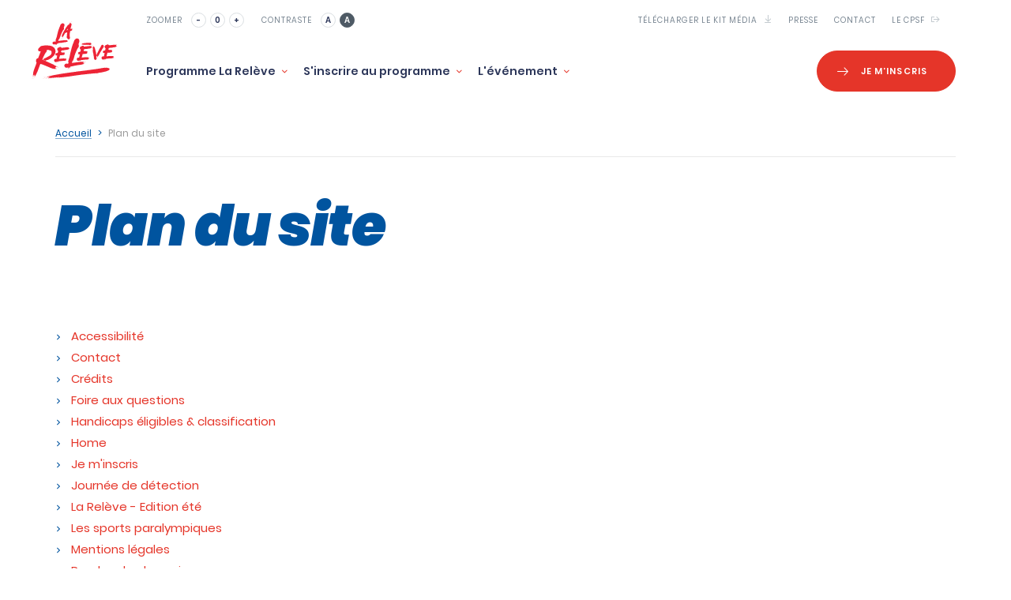

--- FILE ---
content_type: text/html; charset=UTF-8
request_url: https://lareleve.france-paralympique.fr/plan-du-site/
body_size: 10648
content:
<!DOCTYPE html>
<html lang="fr-FR" prefix="og: http://ogp.me/ns#">
    <head>
        <!--
        __/\\\______________/\\\____/\\\\\\\\\______/\\\\\\\\\\\\\___
        __\/\\\_____________\/\\\__/\\\///////\\\___\/\\\/////////\\\_
        ___\/\\\_____________\/\\\_\///______\//\\\__\/\\\_______\/\\\_
        ____\//\\\____/\\\____/\\\____________/\\\/___\/\\\\\\\\\\\\\/__
        ______\//\\\__/\\\\\__/\\\__________/\\\//_____\/\\\/////////____
        ________\//\\\/\\\/\\\/\\\________/\\\//________\/\\\_____________
        __________\//\\\\\\//\\\\\_______/\\\/___________\/\\\_____________
        ____________\//\\\__\//\\\_______/\\\\\\\\\\\\\\\_\/\\\_____________
        ______________\///____\///_______\///////////////__\///______________
      -->
    	<meta charset="UTF-8">
        <meta http-equiv="X-UA-Compatible" content="IE=edge">
        <meta name="viewport" content="width=device-width, initial-scale=1, viewport-fit=cover">
        <meta name="mobile-web-app-capable" content="yes">
        <meta name="apple-mobile-web-app-capable" content="yes">
        <meta name="apple-mobile-web-app-title" content="La Relève - Deviens l&#039;athlète paralympique de demain">
        <link rel="apple-touch-icon" sizes="180x180" href="https://lareleve.france-paralympique.fr/wp-content/themes/lareleve/favicons/apple-touch-icon.png">
<link rel="icon" type="image/png" sizes="32x32" href="https://lareleve.france-paralympique.fr/wp-content/themes/lareleve/favicons/favicon-32x32.png">
<link rel="icon" type="image/png" sizes="16x16" href="https://lareleve.france-paralympique.fr/wp-content/themes/lareleve/favicons/favicon-16x16.png">
<link rel="manifest" href="https://lareleve.france-paralympique.fr/wp-content/themes/lareleve/favicons/site.webmanifest">
<link rel="mask-icon" href="https://lareleve.france-paralympique.fr/wp-content/themes/lareleve/favicons/safari-pinned-tab.svg" color="#da3937">
<meta name="msapplication-TileColor" content="#ff0000">
<meta name="theme-color" content="#ffffff">
<meta name='robots' content='max-image-preview:large' />

<link rel="alternate" title="oEmbed (JSON)" type="application/json+oembed" href="https://lareleve.france-paralympique.fr/wp-json/oembed/1.0/embed?url=https%3A%2F%2Flareleve.france-paralympique.fr%2Fplan-du-site%2F" />
<link rel="alternate" title="oEmbed (XML)" type="text/xml+oembed" href="https://lareleve.france-paralympique.fr/wp-json/oembed/1.0/embed?url=https%3A%2F%2Flareleve.france-paralympique.fr%2Fplan-du-site%2F&#038;format=xml" />

<meta name="description" content="La Relève est le programme de détection lancé par le CPSF afin de détecter les athlètes qui ont un potentiel dans un ou plusieurs sports paralympiques." />
<meta property="og:locale" content="fr_FR">
<meta property="og:type" content="website">
<meta property="og:title" content="La Relève | Plan du site">
<meta property="og:description" content="La Relève est le programme de détection lancé par le CPSF afin de détecter les athlètes qui ont un potentiel dans un ou plusieurs sports paralympiques.">
<meta property="og:url" content="https://lareleve.france-paralympique.fr/plan-du-site/">
<meta property="og:site_name" content="La Relève">
<meta property="og:image" content="https://lareleve.france-paralympique.fr/wp-content/themes/lareleve/images/facebook.jpg">

<meta name="twitter:card" content="summary_large_image">
<meta name="twitter:site" content="@">
<meta name="twitter:title" content="La Relève | Plan du site">
<meta name="twitter:description" content="La Relève est le programme de détection lancé par le CPSF afin de détecter les athlètes qui ont un potentiel dans un ou plusieurs sports paralympiques.">
<meta name="twitter:image" content="https://lareleve.france-paralympique.fr/wp-content/themes/lareleve/images/twitter.jpg">

    <style id='wp-img-auto-sizes-contain-inline-css' type='text/css'>
img:is([sizes=auto i],[sizes^="auto," i]){contain-intrinsic-size:3000px 1500px}
/*# sourceURL=wp-img-auto-sizes-contain-inline-css */
</style>
<link rel='stylesheet' id='sbi_styles-css' href='https://lareleve.france-paralympique.fr/wp-content/plugins/instagram-feed/css/sbi-styles.min.css?ver=2.2.4' type='text/css' media='all' />
<style id='classic-theme-styles-inline-css' type='text/css'>
/*! This file is auto-generated */
.wp-block-button__link{color:#fff;background-color:#32373c;border-radius:9999px;box-shadow:none;text-decoration:none;padding:calc(.667em + 2px) calc(1.333em + 2px);font-size:1.125em}.wp-block-file__button{background:#32373c;color:#fff;text-decoration:none}
/*# sourceURL=/wp-includes/css/classic-themes.min.css */
</style>
<link rel='stylesheet' id='theme-style-css' href='https://lareleve.france-paralympique.fr/wp-content/themes/lareleve/dist/app.style.css?ver=2.2.4' type='text/css' media='all' />
<link rel='stylesheet' id='font-icons-css' href='https://lareleve.france-paralympique.fr/wp-content/themes/lareleve/dist/fontIcons.style.css?ver=2.2.4' type='text/css' media='all' />
<link rel="https://api.w.org/" href="https://lareleve.france-paralympique.fr/wp-json/" /><link rel="alternate" title="JSON" type="application/json" href="https://lareleve.france-paralympique.fr/wp-json/wp/v2/pages/245" /><link rel="canonical" href="https://lareleve.france-paralympique.fr/plan-du-site/" />
<link rel='shortlink' href='https://lareleve.france-paralympique.fr/?p=245' />


        <title>
            Plan du site &#8226; 
            La Relève
        </title>

    <style id='global-styles-inline-css' type='text/css'>
:root{--wp--preset--aspect-ratio--square: 1;--wp--preset--aspect-ratio--4-3: 4/3;--wp--preset--aspect-ratio--3-4: 3/4;--wp--preset--aspect-ratio--3-2: 3/2;--wp--preset--aspect-ratio--2-3: 2/3;--wp--preset--aspect-ratio--16-9: 16/9;--wp--preset--aspect-ratio--9-16: 9/16;--wp--preset--color--black: #000000;--wp--preset--color--cyan-bluish-gray: #abb8c3;--wp--preset--color--white: #ffffff;--wp--preset--color--pale-pink: #f78da7;--wp--preset--color--vivid-red: #cf2e2e;--wp--preset--color--luminous-vivid-orange: #ff6900;--wp--preset--color--luminous-vivid-amber: #fcb900;--wp--preset--color--light-green-cyan: #7bdcb5;--wp--preset--color--vivid-green-cyan: #00d084;--wp--preset--color--pale-cyan-blue: #8ed1fc;--wp--preset--color--vivid-cyan-blue: #0693e3;--wp--preset--color--vivid-purple: #9b51e0;--wp--preset--gradient--vivid-cyan-blue-to-vivid-purple: linear-gradient(135deg,rgb(6,147,227) 0%,rgb(155,81,224) 100%);--wp--preset--gradient--light-green-cyan-to-vivid-green-cyan: linear-gradient(135deg,rgb(122,220,180) 0%,rgb(0,208,130) 100%);--wp--preset--gradient--luminous-vivid-amber-to-luminous-vivid-orange: linear-gradient(135deg,rgb(252,185,0) 0%,rgb(255,105,0) 100%);--wp--preset--gradient--luminous-vivid-orange-to-vivid-red: linear-gradient(135deg,rgb(255,105,0) 0%,rgb(207,46,46) 100%);--wp--preset--gradient--very-light-gray-to-cyan-bluish-gray: linear-gradient(135deg,rgb(238,238,238) 0%,rgb(169,184,195) 100%);--wp--preset--gradient--cool-to-warm-spectrum: linear-gradient(135deg,rgb(74,234,220) 0%,rgb(151,120,209) 20%,rgb(207,42,186) 40%,rgb(238,44,130) 60%,rgb(251,105,98) 80%,rgb(254,248,76) 100%);--wp--preset--gradient--blush-light-purple: linear-gradient(135deg,rgb(255,206,236) 0%,rgb(152,150,240) 100%);--wp--preset--gradient--blush-bordeaux: linear-gradient(135deg,rgb(254,205,165) 0%,rgb(254,45,45) 50%,rgb(107,0,62) 100%);--wp--preset--gradient--luminous-dusk: linear-gradient(135deg,rgb(255,203,112) 0%,rgb(199,81,192) 50%,rgb(65,88,208) 100%);--wp--preset--gradient--pale-ocean: linear-gradient(135deg,rgb(255,245,203) 0%,rgb(182,227,212) 50%,rgb(51,167,181) 100%);--wp--preset--gradient--electric-grass: linear-gradient(135deg,rgb(202,248,128) 0%,rgb(113,206,126) 100%);--wp--preset--gradient--midnight: linear-gradient(135deg,rgb(2,3,129) 0%,rgb(40,116,252) 100%);--wp--preset--font-size--small: 13px;--wp--preset--font-size--medium: 20px;--wp--preset--font-size--large: 36px;--wp--preset--font-size--x-large: 42px;--wp--preset--spacing--20: 0.44rem;--wp--preset--spacing--30: 0.67rem;--wp--preset--spacing--40: 1rem;--wp--preset--spacing--50: 1.5rem;--wp--preset--spacing--60: 2.25rem;--wp--preset--spacing--70: 3.38rem;--wp--preset--spacing--80: 5.06rem;--wp--preset--shadow--natural: 6px 6px 9px rgba(0, 0, 0, 0.2);--wp--preset--shadow--deep: 12px 12px 50px rgba(0, 0, 0, 0.4);--wp--preset--shadow--sharp: 6px 6px 0px rgba(0, 0, 0, 0.2);--wp--preset--shadow--outlined: 6px 6px 0px -3px rgb(255, 255, 255), 6px 6px rgb(0, 0, 0);--wp--preset--shadow--crisp: 6px 6px 0px rgb(0, 0, 0);}:where(.is-layout-flex){gap: 0.5em;}:where(.is-layout-grid){gap: 0.5em;}body .is-layout-flex{display: flex;}.is-layout-flex{flex-wrap: wrap;align-items: center;}.is-layout-flex > :is(*, div){margin: 0;}body .is-layout-grid{display: grid;}.is-layout-grid > :is(*, div){margin: 0;}:where(.wp-block-columns.is-layout-flex){gap: 2em;}:where(.wp-block-columns.is-layout-grid){gap: 2em;}:where(.wp-block-post-template.is-layout-flex){gap: 1.25em;}:where(.wp-block-post-template.is-layout-grid){gap: 1.25em;}.has-black-color{color: var(--wp--preset--color--black) !important;}.has-cyan-bluish-gray-color{color: var(--wp--preset--color--cyan-bluish-gray) !important;}.has-white-color{color: var(--wp--preset--color--white) !important;}.has-pale-pink-color{color: var(--wp--preset--color--pale-pink) !important;}.has-vivid-red-color{color: var(--wp--preset--color--vivid-red) !important;}.has-luminous-vivid-orange-color{color: var(--wp--preset--color--luminous-vivid-orange) !important;}.has-luminous-vivid-amber-color{color: var(--wp--preset--color--luminous-vivid-amber) !important;}.has-light-green-cyan-color{color: var(--wp--preset--color--light-green-cyan) !important;}.has-vivid-green-cyan-color{color: var(--wp--preset--color--vivid-green-cyan) !important;}.has-pale-cyan-blue-color{color: var(--wp--preset--color--pale-cyan-blue) !important;}.has-vivid-cyan-blue-color{color: var(--wp--preset--color--vivid-cyan-blue) !important;}.has-vivid-purple-color{color: var(--wp--preset--color--vivid-purple) !important;}.has-black-background-color{background-color: var(--wp--preset--color--black) !important;}.has-cyan-bluish-gray-background-color{background-color: var(--wp--preset--color--cyan-bluish-gray) !important;}.has-white-background-color{background-color: var(--wp--preset--color--white) !important;}.has-pale-pink-background-color{background-color: var(--wp--preset--color--pale-pink) !important;}.has-vivid-red-background-color{background-color: var(--wp--preset--color--vivid-red) !important;}.has-luminous-vivid-orange-background-color{background-color: var(--wp--preset--color--luminous-vivid-orange) !important;}.has-luminous-vivid-amber-background-color{background-color: var(--wp--preset--color--luminous-vivid-amber) !important;}.has-light-green-cyan-background-color{background-color: var(--wp--preset--color--light-green-cyan) !important;}.has-vivid-green-cyan-background-color{background-color: var(--wp--preset--color--vivid-green-cyan) !important;}.has-pale-cyan-blue-background-color{background-color: var(--wp--preset--color--pale-cyan-blue) !important;}.has-vivid-cyan-blue-background-color{background-color: var(--wp--preset--color--vivid-cyan-blue) !important;}.has-vivid-purple-background-color{background-color: var(--wp--preset--color--vivid-purple) !important;}.has-black-border-color{border-color: var(--wp--preset--color--black) !important;}.has-cyan-bluish-gray-border-color{border-color: var(--wp--preset--color--cyan-bluish-gray) !important;}.has-white-border-color{border-color: var(--wp--preset--color--white) !important;}.has-pale-pink-border-color{border-color: var(--wp--preset--color--pale-pink) !important;}.has-vivid-red-border-color{border-color: var(--wp--preset--color--vivid-red) !important;}.has-luminous-vivid-orange-border-color{border-color: var(--wp--preset--color--luminous-vivid-orange) !important;}.has-luminous-vivid-amber-border-color{border-color: var(--wp--preset--color--luminous-vivid-amber) !important;}.has-light-green-cyan-border-color{border-color: var(--wp--preset--color--light-green-cyan) !important;}.has-vivid-green-cyan-border-color{border-color: var(--wp--preset--color--vivid-green-cyan) !important;}.has-pale-cyan-blue-border-color{border-color: var(--wp--preset--color--pale-cyan-blue) !important;}.has-vivid-cyan-blue-border-color{border-color: var(--wp--preset--color--vivid-cyan-blue) !important;}.has-vivid-purple-border-color{border-color: var(--wp--preset--color--vivid-purple) !important;}.has-vivid-cyan-blue-to-vivid-purple-gradient-background{background: var(--wp--preset--gradient--vivid-cyan-blue-to-vivid-purple) !important;}.has-light-green-cyan-to-vivid-green-cyan-gradient-background{background: var(--wp--preset--gradient--light-green-cyan-to-vivid-green-cyan) !important;}.has-luminous-vivid-amber-to-luminous-vivid-orange-gradient-background{background: var(--wp--preset--gradient--luminous-vivid-amber-to-luminous-vivid-orange) !important;}.has-luminous-vivid-orange-to-vivid-red-gradient-background{background: var(--wp--preset--gradient--luminous-vivid-orange-to-vivid-red) !important;}.has-very-light-gray-to-cyan-bluish-gray-gradient-background{background: var(--wp--preset--gradient--very-light-gray-to-cyan-bluish-gray) !important;}.has-cool-to-warm-spectrum-gradient-background{background: var(--wp--preset--gradient--cool-to-warm-spectrum) !important;}.has-blush-light-purple-gradient-background{background: var(--wp--preset--gradient--blush-light-purple) !important;}.has-blush-bordeaux-gradient-background{background: var(--wp--preset--gradient--blush-bordeaux) !important;}.has-luminous-dusk-gradient-background{background: var(--wp--preset--gradient--luminous-dusk) !important;}.has-pale-ocean-gradient-background{background: var(--wp--preset--gradient--pale-ocean) !important;}.has-electric-grass-gradient-background{background: var(--wp--preset--gradient--electric-grass) !important;}.has-midnight-gradient-background{background: var(--wp--preset--gradient--midnight) !important;}.has-small-font-size{font-size: var(--wp--preset--font-size--small) !important;}.has-medium-font-size{font-size: var(--wp--preset--font-size--medium) !important;}.has-large-font-size{font-size: var(--wp--preset--font-size--large) !important;}.has-x-large-font-size{font-size: var(--wp--preset--font-size--x-large) !important;}
/*# sourceURL=global-styles-inline-css */
</style>
</head>
    <body class="wp-singular page-template page-template-page-plan page-template-page-plan-php page page-id-245 wp-theme-lareleve unknown ">
        <div data-rocket-location-hash="45fcaa58d00e66cf878bd45916573a98" class="grid-layer">
    <div data-rocket-location-hash="6005da2017e5fd3302f88d75d9af55c2" class="container">
        <div data-rocket-location-hash="8cf8b233c168af269a213b6e05d249f9" class="row">
            <div class="col-1 grid-layer__col"></div>
            <div class="col-1 grid-layer__col"></div>
            <div class="col-1 grid-layer__col"></div>
            <div class="col-1 grid-layer__col"></div>
            <div class="col-1 grid-layer__col"></div>
            <div class="col-1 grid-layer__col"></div>
            <div class="col-1 grid-layer__col"></div>
            <div class="col-1 grid-layer__col"></div>
            <div class="col-1 grid-layer__col"></div>
            <div class="col-1 grid-layer__col"></div>
            <div class="col-1 grid-layer__col"></div>
            <div class="col-1 grid-layer__col"></div>
        </div>
    </div>
</div>
        <svg width="0" height="0">
  <defs>
    <clipPath id="bigImageMask" clipPathUnits="objectBoundingBox">
			<path d="M.161.001C.159.002.158.002.162.007L.16.008.153.01l.001.006.001.006-.003.001-.004.001.004.006C.151.03.155.035.154.036L.152.037.15.038c-.001 0 .003.005.002.006-.001 0 .003.005.002.006C.151.049.153.055.149.056l.004.018C.147.076.146.083.145.09c0 .007-.002.014-.01.016-.003.001 0 .006-.001.007.003.005.001.006 0 .007l.005.005H.138C.134.126.135.132.136.138c0 .006-.004.008-.007.009l.005.005C.127.154.121.156.119.163.113.165.118.176.119.182.115.184.111.185.112.191.114.197.11.198.111.204.105.206.107.212.106.212.106.218.102.22.103.226c0 .006-.004.008.007.017-.001 0 .003.005.002.006-.001 0 .003.005.002.006L.109.256C.107.257.105.257.109.262a.044.044 0 01-.004.027L.1.311c.002.006.006.011.004.012-.002 0-.004 0-.002.006S.1.336.096.338C.092.339.089.34.091.346.089.347.093.352.092.352l.001.006c.002.006 0 .006-.001.007.002.006 0 .006-.001.007 0 .007-.002.014-.003.02 0 .007-.001.013-.007.015C.08.414.081.426.077.434.078.447.074.454.072.461.07.462.073.467.072.468L.066.47c-.002.007.001.019 0 .026C.065.502.063.509.057.511L.039.594C.033.622.027.65.028.682L.02.685c.001.006 0 .007.004.012L.018.699c.001.006.004.012 0 .013C.014.712.01.714.012.719c-.001 0 .002.006 0 .006C.01.726.008.726.012.731.006.728.006.728.007.727H.006c.008.01.008.016.006.024C.004.754.005.76.006.766L.003.767c-.001 0 .003.005.002.006C.002.774.004.78.005.786c.001.006.004.012.006.017C.005.805.006.811.008.817c0 0 .003.005.001.006.002.006.004.012 0 .013C.006.837.007.843.003.844.006.85.01.855.007.856.004.857.002.858.007.863 0 .859 0 .858.001.858H0c.008.01.008.016.007.023V.9L.004.902c.005.005.002.013 0 .014l.002.015c0 .004.006.01.007.014 0 .003.004.007.005.011L.014.965C.015.973.01.976.011.985.012 1 .023.996.023 1h.932V.998C.955.996.95.994.95.992v-.01L.948.973V.954C.947.948.944.946.943.941.942.935.945.927.944.921.942.907.939.908.938.902L.936.887C.935.879.934.873.935.872V.853C.935.847.94.845.939.839.938.832.942.831.94.825.94.825.936.82.939.819L.942.818.945.817C.948.816.951.815.949.809.952.808.949.802.953.801S.955.794.958.793.964.791.963.785C.958.78.963.779.963.772.958.767.959.767.96.767L.963.766C.962.76.966.759.964.753V.74C.963.734.968.732.966.726.97.725.97.719.97.712.969.706.974.704.974.698.974.691.98.689.98.683S.984.675.982.669C.98.664.985.662.983.656l.008.003C.989.654.993.652.991.647V.634L.996.632C.998.631 1 .631.998.625h.001V0H.161v.001z"/>
    </clipPath>
  </defs>
</svg>


        <header data-rocket-location-hash="2a76fd42b1813c0683238b57271f33f8" class="main-header">
    <div data-rocket-location-hash="11a6012ebc80310c39023078af9f2273" class="surheader-container container">
        <div data-rocket-location-hash="6f9920c5322e6cfe35eb567d0da7c394" class="a11y">
            <div class="a11y-control zoom">
                <span class="a11y-label">Zoomer</span>
                <button class="a11y-btn zoom-out">-</button>
                <button class="a11y-btn zoom-number">0</button>
                <button class="a11y-btn zoom-in">+</button>
            </div>

            <div class="a11y-control contrast">
                <span class="a11y-label">Contraste</span>
                <button class="a11y-btn contrast-off">A</button>
                <button class="a11y-btn contrast-on">A</button>
            </div>
        </div>

        <nav class="menu-container surheader-menu">
        <div class="menu-item  ">
                    <a class="menu-link" href="https://lareleve.france-paralympique.fr/wp-content/uploads/2024/12/kit-de-communication-2025.zip">
                        Télécharger le kit média 
                                    <span class="download-icon">
                        <i class="icon icon-download-bottom"></i>
                        <i class="icon icon-download-arrow"></i>
                    </span>
                
                                    </a>
        
            </div>
        <div class="menu-item  ">
                    <a class="menu-link" href="https://lareleve.france-paralympique.fr/presse/">
                        Presse 
                
                                    </a>
        
            </div>
        <div class="menu-item  ">
                    <a class="menu-link" href="https://lareleve.france-paralympique.fr/contacts/">
                        Contact 
                
                                    </a>
        
            </div>
        <div class="menu-item  ">
                    <a class="menu-link" href="https://france-paralympique.fr/">
                        Le CPSF 
                
                                    <span class="outlink-icon">
                        <i class="icon icon-outlink-left"></i>
                        <i class="icon icon-outlink-arrow"></i>
                    </span>
                                    </a>
        
            </div>
    </nav>
    </div>
    <div data-rocket-location-hash="6362a97de809138a5b1348c75e3375d5" class="main-header-container container">
        <a href="https://lareleve.france-paralympique.fr" class="logo-container">
            <img src="https://lareleve.france-paralympique.fr/wp-content/themes/lareleve/images/logo.svg" alt="">
        </a>

        <nav class="menu-container main-menu">
        <div class="menu-item has-submenu ">
                    <span class="menu-link">
                        Programme La Relève  <i class="icon icon-chevron-menu"></i>
                
                                    </span>
        
                <div class="submenu ">
                                                <a href="https://lareleve.france-paralympique.fr/presentation/" class="submenu-link">Présentation</a>
                                                                <a href="https://lareleve.france-paralympique.fr/team-la-releve-2/" class="submenu-link">Team La Relève</a>
                                                                <a href="https://lareleve.france-paralympique.fr/paroles-de-champions/" class="submenu-link">Paroles de champions</a>
                                                                <a href="https://lareleve.france-paralympique.fr/foire-aux-questions/" class="submenu-link">FAQ</a>
                                    </div>
            </div>
        <div class="menu-item has-submenu ">
                    <span class="menu-link">
                        S'inscrire au programme  <i class="icon icon-chevron-menu"></i>
                
                                    </span>
        
                <div class="submenu ">
                                                <a href="https://lareleve.france-paralympique.fr/sport-performance/" class="submenu-link">Sport &#038; Performance</a>
                                                                <a href="https://lareleve.france-paralympique.fr/les-sports-paralympiques-2/" class="submenu-link">Les sports paralympiques</a>
                                                                <a href="https://lareleve.france-paralympique.fr/classification/" class="submenu-link">Handicaps éligibles &#038; classification</a>
                                    </div>
            </div>
        <div class="menu-item has-submenu ">
                    <span class="menu-link">
                        L'événement  <i class="icon icon-chevron-menu"></i>
                
                                    </span>
        
                <div class="submenu ">
                                                <a href="https://lareleve.france-paralympique.fr/journee-de-detection/" class="submenu-link">La journée de détection</a>
                                                                <a href="https://lareleve.france-paralympique.fr/la-releve-ete/" class="submenu-link">La Relève été</a>
                                    </div>
            </div>
    </nav>

        <a href="https://lareleve.france-paralympique.fr/je-minscris/" class="btn menu-btn"><i class="icon icon-btn-arrow"></i>Je m&rsquo;inscris</a>

        <div data-rocket-location-hash="7a048fb6a284a3787b85183553c4754d" class="mobile-menu-button">
            <span class="burger-icon"></span>
            <span class="label">Menu</span>
        </div>
    </div>
</header>

<div data-rocket-location-hash="517bed32852733b1cc079f27946ec16d" class="mobile-menu-container">
    <nav class="menu-container main-menu">
        <div class="menu-item has-submenu ">
                    <span class="menu-link">
                        Programme La Relève  <i class="icon icon-chevron-menu"></i>
                
                                    </span>
        
                <div class="submenu ">
                                                <a href="https://lareleve.france-paralympique.fr/presentation/" class="submenu-link">Présentation</a>
                                                                <a href="https://lareleve.france-paralympique.fr/team-la-releve-2/" class="submenu-link">Team La Relève</a>
                                                                <a href="https://lareleve.france-paralympique.fr/paroles-de-champions/" class="submenu-link">Paroles de champions</a>
                                                                <a href="https://lareleve.france-paralympique.fr/foire-aux-questions/" class="submenu-link">FAQ</a>
                                    </div>
            </div>
        <div class="menu-item has-submenu ">
                    <span class="menu-link">
                        S'inscrire au programme  <i class="icon icon-chevron-menu"></i>
                
                                    </span>
        
                <div class="submenu ">
                                                <a href="https://lareleve.france-paralympique.fr/sport-performance/" class="submenu-link">Sport &#038; Performance</a>
                                                                <a href="https://lareleve.france-paralympique.fr/les-sports-paralympiques-2/" class="submenu-link">Les sports paralympiques</a>
                                                                <a href="https://lareleve.france-paralympique.fr/classification/" class="submenu-link">Handicaps éligibles &#038; classification</a>
                                    </div>
            </div>
        <div class="menu-item has-submenu ">
                    <span class="menu-link">
                        L'événement  <i class="icon icon-chevron-menu"></i>
                
                                    </span>
        
                <div class="submenu ">
                                                <a href="https://lareleve.france-paralympique.fr/journee-de-detection/" class="submenu-link">La journée de détection</a>
                                                                <a href="https://lareleve.france-paralympique.fr/la-releve-ete/" class="submenu-link">La Relève été</a>
                                    </div>
            </div>
    </nav>

    <a href="https://lareleve.france-paralympique.fr/je-minscris/" class="btn menu-btn"><i class="icon icon-btn-arrow"></i>Je m&rsquo;inscris</a>

    <nav class="menu-container secondary-menu">
        <div class="menu-item  ">
                    <a class="menu-link" href="https://lareleve.france-paralympique.fr/wp-content/uploads/2024/12/kit-de-communication-2025.zip">
                        Télécharger le kit média 
                                    <span class="download-icon">
                        <i class="icon icon-download-bottom"></i>
                        <i class="icon icon-download-arrow"></i>
                    </span>
                
                                    </a>
        
            </div>
        <div class="menu-item  ">
                    <a class="menu-link" href="https://lareleve.france-paralympique.fr/presse/">
                        Presse 
                
                                    </a>
        
            </div>
        <div class="menu-item  ">
                    <a class="menu-link" href="https://lareleve.france-paralympique.fr/contacts/">
                        Contact 
                
                                    </a>
        
            </div>
        <div class="menu-item  ">
                    <a class="menu-link" href="https://france-paralympique.fr/">
                        Le CPSF 
                
                                    <span class="outlink-icon">
                        <i class="icon icon-outlink-left"></i>
                        <i class="icon icon-outlink-arrow"></i>
                    </span>
                                    </a>
        
            </div>
    </nav>

    <div data-rocket-location-hash="4300fcac9f0a11e9ded72daabe3d3af0" class="socials">
  <a href="https://www.facebook.com/FranceParalympique/" target="_blank" class="social-link" title="Facebook">
    <i class="icon icon-facebook"></i>
  </a>
  <a href="https://www.instagram.com/franceparalympique/" target="_blank" class="social-link" title="Instagram">
    <i class="icon icon-instagram"></i>
  </a>
  <a href="https://twitter.com/FRAparalympique" target="_blank" class="social-link" title="Twitter">
    <i class="icon icon-twitter"></i>
  </a>
  <a href="https://www.youtube.com/channel/UCXbBnZ4_EnwkvTz9w6JVE8A" target="_blank" class="social-link" title="YouTube">
    <i class="icon icon-youtube"></i>
  </a>
</div>
</div>

        <main data-rocket-location-hash="5a0915a435acad5dd19ff2c8632e5c44" class="main-content wp-singular page-template page-template-page-plan page-template-page-plan-php page page-id-245 wp-theme-lareleve unknown ">
                        <section data-rocket-location-hash="3f822d55ae11f7e85b025f17c3436d3b" class="page-intro ">
                <div data-rocket-location-hash="68e122c6b23b4519e49c5a2a57b5f054" class="container">
                    <div data-rocket-location-hash="5e5cc010d62914f11b3ac2b1460c0537" class="breadcrumb">
  <a href="https://lareleve.france-paralympique.fr">Accueil</a>
  <span class="separator">></span>
    <span class="current-page">Plan du site</span>
</div>

                                            <h1 class="main-title readable">Plan du site</h1>
                                    </div>
            </section>
                        <section data-rocket-location-hash="4c5f7b0b50242accd7933bb8cc3f1292" class="page-content container">
    <div data-rocket-location-hash="805bc47e11a11bd0059505fe5ad68ad9" class="rte-content">
        <ul>
                    <li><a href="https://lareleve.france-paralympique.fr/accessibilite/">Accessibilité</a></li>
                    <li><a href="https://lareleve.france-paralympique.fr/contacts/">Contact</a></li>
                    <li><a href="https://lareleve.france-paralympique.fr/credits/">Crédits</a></li>
                    <li><a href="https://lareleve.france-paralympique.fr/foire-aux-questions/">Foire aux questions</a></li>
                    <li><a href="https://lareleve.france-paralympique.fr/classification/">Handicaps éligibles & classification</a></li>
                    <li><a href="https://lareleve.france-paralympique.fr/">Home</a></li>
                    <li><a href="https://lareleve.france-paralympique.fr/je-minscris/">Je m'inscris</a></li>
                    <li><a href="https://lareleve.france-paralympique.fr/journee-de-detection/">Journée de détection</a></li>
                    <li><a href="https://lareleve.france-paralympique.fr/la-releve-ete/">La Relève - Edition été</a></li>
                    <li><a href="https://lareleve.france-paralympique.fr/les-sports-paralympiques-2/">Les sports paralympiques</a></li>
                    <li><a href="https://lareleve.france-paralympique.fr/mentions-legales/">Mentions légales</a></li>
                    <li><a href="https://lareleve.france-paralympique.fr/paroles-de-champions/">Paroles de champions</a></li>
                    <li><a href="https://lareleve.france-paralympique.fr/plan-du-site/">Plan du site</a></li>
                    <li><a href="https://lareleve.france-paralympique.fr/presentation/">Présentation</a></li>
                    <li><a href="https://lareleve.france-paralympique.fr/presse/">Presse</a></li>
                    <li><a href="https://lareleve.france-paralympique.fr/sport-performance/">Sport & Performance</a></li>
                    <li><a href="https://lareleve.france-paralympique.fr/team-la-releve-2/">Team La Relève</a></li>
                </ul>
    </div>
</section>
        </main>

        <footer data-rocket-location-hash="30a4de2687cf1cb1f8586a00a538f0a8" class="main-footer">
    <svg xmlns="http://www.w3.org/2000/svg" width="1440" height="150" viewBox="0 0 1440 150" class="shape shape-footer" preserveAspectRatio="none"><defs/><path d="M1440 25.8V150H0v-11.8c5.9-.9 12.2-1.7 19-3.1 3.1.3 3.1.3 4.8-1.4 0 0 1.5.2 4.6.5 7.9-1.1 17.3-2 26.7-2.9 11-.8 18.8-1.8 23.8-5 .4 0 .8.1 1 .1-1-.1-.9.1.3 1.9 1.7-1.7 4.8-1.4 9.4-.9s7.9-1.1 11.1-2.6c6.2.6 12.5-.6 18.7 0s12.5-.6 17.3-2c3.1.3 6.3-1.2 6.3-1.2 4.8-1.4 12.7-2.4 21.9-1.5 6.3-1.2 11.1-2.6 17.5-3.8 6.3-1.2 12.7-2.4 17.3-2 1.6.2 3.3-1.5 4.8-1.4 0 0 1.5.1 4.6.5 6.3-1.2 14.2-2.3 26.5-1.1 12.5-.6 20.4-1.7 25.3-4.9.4 0 .8.1 1.1.1-1.1-.1-1 .1.3 1.9 1.7-1.7 4.8-1.4 7.9-1.1s6.3-1.2 7.9-1.1c6.3-1.2 12.5-.6 18.7 0s11-.8 17.3-2c6.2.6 9.2.9 9.2.9 1.7-1.7 4.8-1.4 11.1-2.6 4.6.5 9.2.9 12.3 1.2 42.5-5 86.3-8.1 130.1-11.2s87.6-6.1 131.4-9.2c9.2.9 20.2.1 31.2-.6 11-.8 22.1-3.4 34.6-4 3.1.3 4.6.4 7.7.8 3.1.3 6.3-1.2 9.4-.9 12.5-.6 26.5-1.1 42.3-3.2 15.6-.3 29.8-2.6 40.7-3.4 9.2.9 18.6 0 28.1-.9 9.4-.9 20.4-1.7 29.8-2.6 3.1.3 6.2.6 11-.8 3.1.3 6.2.6 11-.8 1.5.2 4.8-1.4 6.3-1.2s3.3-1.5 6.3-1.2c6.3-1.2 11-.8 17.1-.2 6.2.6 12.3 1.2 17.1-.2 6.3-1.2 9.4-.9 12.5-.6s6.3-1.2 11.1-2.6c11-.8 21.9-1.5 34.4-2.1s26.5-1.1 40.7-3.4c1.7-1.7 4.8-1.4 7.9-1.1 3.1.3 6.2.6 9.2.9 1.5.2 3.2-1.5 4.8-1.4 1.5.2 3.3-1.5 4.8-1.4.3-3.6 6.5-3 14.4-4.1s14-.5 21.9-1.5c1.5.2 7.9-1.1 17.1-.2 6.3-1.2 12.5-.6 18.8-1.8s12.5-.6 18.6 0c7.9-1.1 17.5-3.8 26.7-2.9 11-.8 20.2.1 29.4 1 1.5.2 1.7-1.7 1.7-1.7 6.2.6 12.3 1.2 20.2.1 7.9-1.1 14.2-2.3 18.8-1.8l1.5.2 1.7-1.7c3.1.3 6.2.6 9.4-.9 3.1.3 6.3-1.2 10.9-.8 12.3 1.2 23.3.4 32.7-.5 9.4-.9 20.4-1.7 29.6-.8 6.3-1.2 12.7-2.4 19-3.7 6.2.6 12.5-.6 18.6 0 1.5.2 3.3-1.5 4.8-1.4s3.2-1.5 4.8-1.4l3.1.3s1.5.2 3.1.3c1.5.2 3.3-1.5 4.8-1.4s1.5.2 3.3-1.5c3.1.3 4.6.5 6.2.6 1.5.1 3.1.3 6.2.6 1.5.2 4.8-1.4 6.3-1.2 1.5.1 4.8-1.4 6.3-1.2 4.6.5 9.2.9 10.8 1.1 0 0 1.5.2 3.1.3 1.7-1.7 3.2-1.5 4.8-1.4l1.5.2c9.4-.9 15.8-2.1 20.2.1 3.1.3 6.3-1.2 11-.8 1.1.3 1.8.3 2.5.3z"/></svg>


    <div data-rocket-location-hash="9977d61c3ff181bf93d694767789968e" class="container">
        <div class="breadcrumb">
  <a href="https://lareleve.france-paralympique.fr">Accueil</a>
  <span class="separator">></span>
    <span class="current-page">Plan du site</span>
</div>

        <div data-rocket-location-hash="8b061ef4e4fb488e64c5064bdb58ec6a" class="top-container">
  <div class="first-row">
    <div class="logo-container">
      <img src="https://lareleve.france-paralympique.fr/wp-content/themes/lareleve/images/logo.svg" alt="">
    </div>
    <div class="socials-container">
      <div class="socials">
  <a href="https://www.facebook.com/FranceParalympique/" target="_blank" class="social-link" title="Facebook">
    <i class="icon icon-facebook"></i>
  </a>
  <a href="https://www.instagram.com/franceparalympique/" target="_blank" class="social-link" title="Instagram">
    <i class="icon icon-instagram"></i>
  </a>
  <a href="https://twitter.com/FRAparalympique" target="_blank" class="social-link" title="Twitter">
    <i class="icon icon-twitter"></i>
  </a>
  <a href="https://www.youtube.com/channel/UCXbBnZ4_EnwkvTz9w6JVE8A" target="_blank" class="social-link" title="YouTube">
    <i class="icon icon-youtube"></i>
  </a>
</div>
    </div>
  </div>

  <div class="all-partners">
        <div class="partners-container mondiaux">
      <p class="partners-title">Partenaires Mondiaux <i class="icon icon-chevron-bottom"></i></p>
      <div class="partners">
                                            <img
              src="[data-uri]"
              data-lazy-src="https://lareleve.france-paralympique.fr/wp-content/uploads/2025/01/design-sans-titre-47.png"
              alt=""
              >
                          <img
              src="[data-uri]"
              data-lazy-src="https://lareleve.france-paralympique.fr/wp-content/uploads/2022/01/airbnb@2x.png"
              alt=""
              >
                          <img
              src="[data-uri]"
              data-lazy-src="https://lareleve.france-paralympique.fr/wp-content/uploads/2022/07/alibaba-footer.png"
              alt=""
              >
                          <img
              src="[data-uri]"
              data-lazy-src="https://lareleve.france-paralympique.fr/wp-content/uploads/2022/01/allianz@2x.png"
              alt=""
              >
                          <img
              src="[data-uri]"
              data-lazy-src="https://lareleve.france-paralympique.fr/wp-content/uploads/2022/01/coca-cola@2x.png"
              alt=""
              >
                          <img
              src="[data-uri]"
              data-lazy-src="https://lareleve.france-paralympique.fr/wp-content/uploads/2022/07/deloitte.-footer.png"
              alt=""
              >
                                                    <br>
                                                      <img
              src="[data-uri]"
              data-lazy-src="https://lareleve.france-paralympique.fr/wp-content/uploads/2022/01/omega@2x.png"
              alt=""
              >
                          <img
              src="[data-uri]"
              data-lazy-src="https://lareleve.france-paralympique.fr/wp-content/uploads/2024/01/pg.png"
              alt="Logo procter and gamble"
              >
                          <img
              src="[data-uri]"
              data-lazy-src="https://lareleve.france-paralympique.fr/wp-content/uploads/2022/01/samsung@2x.png"
              alt=""
              >
                          <img
              src="[data-uri]"
              data-lazy-src="https://lareleve.france-paralympique.fr/wp-content/uploads/2025/07/design-sans-titre-6.png"
              alt=""
              >
                          <img
              src="[data-uri]"
              data-lazy-src="https://lareleve.france-paralympique.fr/wp-content/uploads/2022/07/visa-footer.png"
              alt=""
              >
                                    </div>
    </div>
    
            <div class="partners-container officiel">
      <p class="partners-title">Partenaires Officiels <i class="icon icon-chevron-bottom"></i></p>
      <div class="partners">
                                            <img
              src="[data-uri]"
              data-lazy-src="https://lareleve.france-paralympique.fr/wp-content/uploads/2022/01/le-coq-sportif@2x.png"
              alt=""
              >
                                    </div>
    </div>
      </div>
</div>

        <div data-rocket-location-hash="04ee08567be42ed322558f68043c6b44" class="bottom-container">
            <nav class="menu-container utils-menu">
        <div class="menu-item  current">
                    <a class="menu-link" href="https://lareleve.france-paralympique.fr/plan-du-site/">
                        Plan du site 
                
                                    </a>
        
            </div>
        <div class="menu-item  ">
                    <a class="menu-link" href="https://lareleve.france-paralympique.fr/mentions-legales/">
                        Mentions légales 
                
                                    </a>
        
            </div>
        <div class="menu-item  ">
                    <a class="menu-link" href="https://lareleve.france-paralympique.fr/credits/">
                        Crédits 
                
                                    </a>
        
            </div>
        <div class="menu-item  ">
                    <a class="menu-link" href="https://lareleve.france-paralympique.fr/accessibilite/">
                        Accessibilité 
                
                                    </a>
        
            </div>
    </nav>

            <a href="https://www.supercolor.cool/" target="_blank" class="copyright menu-link">© Supercolor</a>
        </div>
    </div>
</footer>

<div data-rocket-location-hash="b18cf5068bd6a8766fc82de6fef1d8e6" class="video-modal-container modal-container hidden">
    <div data-rocket-location-hash="d0386e201ccc793926776cde7e9f9af5" class="overlay"></div>
    <div data-rocket-location-hash="73a1e26d2792c14214375616d2138c25" class="close-btn"><span class="label">Fermer</span><i class="cross"></i></div>
    <div data-rocket-location-hash="138e3cfdb54dff1b181eb3e6ffea73b4" class="modal-content">
        <div data-rocket-location-hash="2ee368610697d381a6aae32bd6a4b5f7" class="iframe-container embed-responsive embed-responsive-16by9">
            <iframe src="" frameborder="0"></iframe>
        </div>
    </div>
</div>


<script>
</script>
                <script type="speculationrules">
{"prefetch":[{"source":"document","where":{"and":[{"href_matches":"/*"},{"not":{"href_matches":["/wp-*.php","/wp-admin/*","/wp-content/uploads/*","/wp-content/*","/wp-content/plugins/*","/wp-content/themes/lareleve/*","/*\\?(.+)"]}},{"not":{"selector_matches":"a[rel~=\"nofollow\"]"}},{"not":{"selector_matches":".no-prefetch, .no-prefetch a"}}]},"eagerness":"conservative"}]}
</script>
<!-- Instagram Feed JS -->
<script type="text/javascript">
var sbiajaxurl = "https://lareleve.france-paralympique.fr/wp-admin/admin-ajax.php";
</script>
<script type="text/javascript" id="rocket-browser-checker-js-after">
/* <![CDATA[ */
"use strict";var _createClass=function(){function defineProperties(target,props){for(var i=0;i<props.length;i++){var descriptor=props[i];descriptor.enumerable=descriptor.enumerable||!1,descriptor.configurable=!0,"value"in descriptor&&(descriptor.writable=!0),Object.defineProperty(target,descriptor.key,descriptor)}}return function(Constructor,protoProps,staticProps){return protoProps&&defineProperties(Constructor.prototype,protoProps),staticProps&&defineProperties(Constructor,staticProps),Constructor}}();function _classCallCheck(instance,Constructor){if(!(instance instanceof Constructor))throw new TypeError("Cannot call a class as a function")}var RocketBrowserCompatibilityChecker=function(){function RocketBrowserCompatibilityChecker(options){_classCallCheck(this,RocketBrowserCompatibilityChecker),this.passiveSupported=!1,this._checkPassiveOption(this),this.options=!!this.passiveSupported&&options}return _createClass(RocketBrowserCompatibilityChecker,[{key:"_checkPassiveOption",value:function(self){try{var options={get passive(){return!(self.passiveSupported=!0)}};window.addEventListener("test",null,options),window.removeEventListener("test",null,options)}catch(err){self.passiveSupported=!1}}},{key:"initRequestIdleCallback",value:function(){!1 in window&&(window.requestIdleCallback=function(cb){var start=Date.now();return setTimeout(function(){cb({didTimeout:!1,timeRemaining:function(){return Math.max(0,50-(Date.now()-start))}})},1)}),!1 in window&&(window.cancelIdleCallback=function(id){return clearTimeout(id)})}},{key:"isDataSaverModeOn",value:function(){return"connection"in navigator&&!0===navigator.connection.saveData}},{key:"supportsLinkPrefetch",value:function(){var elem=document.createElement("link");return elem.relList&&elem.relList.supports&&elem.relList.supports("prefetch")&&window.IntersectionObserver&&"isIntersecting"in IntersectionObserverEntry.prototype}},{key:"isSlowConnection",value:function(){return"connection"in navigator&&"effectiveType"in navigator.connection&&("2g"===navigator.connection.effectiveType||"slow-2g"===navigator.connection.effectiveType)}}]),RocketBrowserCompatibilityChecker}();
//# sourceURL=rocket-browser-checker-js-after
/* ]]> */
</script>
<script type="text/javascript" id="rocket-preload-links-js-extra">
/* <![CDATA[ */
var RocketPreloadLinksConfig = {"excludeUris":"/(?:.+/)?feed(?:/(?:.+/?)?)?$|/(?:.+/)?embed/|/(index.php/)?(.*)wp-json(/.*|$)|/refer/|/go/|/recommend/|/recommends/","usesTrailingSlash":"1","imageExt":"jpg|jpeg|gif|png|tiff|bmp|webp|avif|pdf|doc|docx|xls|xlsx|php","fileExt":"jpg|jpeg|gif|png|tiff|bmp|webp|avif|pdf|doc|docx|xls|xlsx|php|html|htm","siteUrl":"https://lareleve.france-paralympique.fr","onHoverDelay":"100","rateThrottle":"3"};
//# sourceURL=rocket-preload-links-js-extra
/* ]]> */
</script>
<script type="text/javascript" id="rocket-preload-links-js-after">
/* <![CDATA[ */
(function() {
"use strict";var r="function"==typeof Symbol&&"symbol"==typeof Symbol.iterator?function(e){return typeof e}:function(e){return e&&"function"==typeof Symbol&&e.constructor===Symbol&&e!==Symbol.prototype?"symbol":typeof e},e=function(){function i(e,t){for(var n=0;n<t.length;n++){var i=t[n];i.enumerable=i.enumerable||!1,i.configurable=!0,"value"in i&&(i.writable=!0),Object.defineProperty(e,i.key,i)}}return function(e,t,n){return t&&i(e.prototype,t),n&&i(e,n),e}}();function i(e,t){if(!(e instanceof t))throw new TypeError("Cannot call a class as a function")}var t=function(){function n(e,t){i(this,n),this.browser=e,this.config=t,this.options=this.browser.options,this.prefetched=new Set,this.eventTime=null,this.threshold=1111,this.numOnHover=0}return e(n,[{key:"init",value:function(){!this.browser.supportsLinkPrefetch()||this.browser.isDataSaverModeOn()||this.browser.isSlowConnection()||(this.regex={excludeUris:RegExp(this.config.excludeUris,"i"),images:RegExp(".("+this.config.imageExt+")$","i"),fileExt:RegExp(".("+this.config.fileExt+")$","i")},this._initListeners(this))}},{key:"_initListeners",value:function(e){-1<this.config.onHoverDelay&&document.addEventListener("mouseover",e.listener.bind(e),e.listenerOptions),document.addEventListener("mousedown",e.listener.bind(e),e.listenerOptions),document.addEventListener("touchstart",e.listener.bind(e),e.listenerOptions)}},{key:"listener",value:function(e){var t=e.target.closest("a"),n=this._prepareUrl(t);if(null!==n)switch(e.type){case"mousedown":case"touchstart":this._addPrefetchLink(n);break;case"mouseover":this._earlyPrefetch(t,n,"mouseout")}}},{key:"_earlyPrefetch",value:function(t,e,n){var i=this,r=setTimeout(function(){if(r=null,0===i.numOnHover)setTimeout(function(){return i.numOnHover=0},1e3);else if(i.numOnHover>i.config.rateThrottle)return;i.numOnHover++,i._addPrefetchLink(e)},this.config.onHoverDelay);t.addEventListener(n,function e(){t.removeEventListener(n,e,{passive:!0}),null!==r&&(clearTimeout(r),r=null)},{passive:!0})}},{key:"_addPrefetchLink",value:function(i){return this.prefetched.add(i.href),new Promise(function(e,t){var n=document.createElement("link");n.rel="prefetch",n.href=i.href,n.onload=e,n.onerror=t,document.head.appendChild(n)}).catch(function(){})}},{key:"_prepareUrl",value:function(e){if(null===e||"object"!==(void 0===e?"undefined":r(e))||!1 in e||-1===["http:","https:"].indexOf(e.protocol))return null;var t=e.href.substring(0,this.config.siteUrl.length),n=this._getPathname(e.href,t),i={original:e.href,protocol:e.protocol,origin:t,pathname:n,href:t+n};return this._isLinkOk(i)?i:null}},{key:"_getPathname",value:function(e,t){var n=t?e.substring(this.config.siteUrl.length):e;return n.startsWith("/")||(n="/"+n),this._shouldAddTrailingSlash(n)?n+"/":n}},{key:"_shouldAddTrailingSlash",value:function(e){return this.config.usesTrailingSlash&&!e.endsWith("/")&&!this.regex.fileExt.test(e)}},{key:"_isLinkOk",value:function(e){return null!==e&&"object"===(void 0===e?"undefined":r(e))&&(!this.prefetched.has(e.href)&&e.origin===this.config.siteUrl&&-1===e.href.indexOf("?")&&-1===e.href.indexOf("#")&&!this.regex.excludeUris.test(e.href)&&!this.regex.images.test(e.href))}}],[{key:"run",value:function(){"undefined"!=typeof RocketPreloadLinksConfig&&new n(new RocketBrowserCompatibilityChecker({capture:!0,passive:!0}),RocketPreloadLinksConfig).init()}}]),n}();t.run();
}());

//# sourceURL=rocket-preload-links-js-after
/* ]]> */
</script>
<script type="text/javascript" src="https://lareleve.france-paralympique.fr/wp-content/themes/lareleve/dist/app.bundle.js?ver=2.2.4" id="theme-script-js"></script>

        <script defer src="https://lareleve.france-paralympique.fr/wp-content/themes/lareleve/dist/tarteaucitron/tarteaucitron.js?v=2.2.4"></script>
        <script>
            window.tarteaucitronForceCDN = 'https://lareleve.france-paralympique.fr/wp-content/themes/lareleve/dist/tarteaucitron/';
            window.tarteaucitronExpireInDay = true;
            window.tarteaucitronForceExpire = 90;
            window.tarteaucitronForceLanguage = 'fr';
            window.tarteaucitronDatas = {
            gtag_id: 'G-3H47VVKV3Y',
            legalsLink: 'https://lareleve.france-paralympique.fr/mentions-legales/',
            facebookPixelId : '1486929371836250'
            };
        </script>
    <script>var rocket_beacon_data = {"ajax_url":"https:\/\/lareleve.france-paralympique.fr\/wp-admin\/admin-ajax.php","nonce":"4e9a0f874d","url":"https:\/\/lareleve.france-paralympique.fr\/plan-du-site","is_mobile":false,"width_threshold":1600,"height_threshold":700,"delay":500,"debug":null,"status":{"atf":true,"lrc":true},"elements":"img, video, picture, p, main, div, li, svg, section, header, span","lrc_threshold":1800}</script><script data-name="wpr-wpr-beacon" src='https://lareleve.france-paralympique.fr/wp-content/plugins/wp-rocket/assets/js/wpr-beacon.min.js' async></script></body>
</html>

<!-- This website is like a Rocket, isn't it? Performance optimized by WP Rocket. Learn more: https://wp-rocket.me - Debug: cached@1768919126 -->

--- FILE ---
content_type: text/css; charset=utf-8
request_url: https://lareleve.france-paralympique.fr/wp-content/themes/lareleve/dist/app.style.css?ver=2.2.4
body_size: 20232
content:
@font-face{font-family:Poppins;font-style:normal;font-weight:400;src:url(../fonts/poppins/Poppins-Regular.woff2) format("woff2"),url(../fonts/poppins/Poppins-Regular.woff) format("woff")}@font-face{font-family:Poppins;font-style:italic;font-weight:400;src:url(../fonts/poppins/Poppins-Italic.woff2) format("woff2"),url(../fonts/poppins/Poppins-Italic.woff) format("woff")}@font-face{font-family:Poppins;font-style:normal;font-weight:600;src:url(../fonts/poppins/Poppins-SemiBold.woff2) format("woff2"),url(../fonts/poppins/Poppins-SemiBold.woff) format("woff")}@font-face{font-family:Poppins;font-style:normal;font-weight:700;src:url(../fonts/poppins/Poppins-ExtraBoldItalic.woff2) format("woff2"),url(../fonts/poppins/Poppins-ExtraBoldItalic.woff) format("woff")}@font-face{font-family:Poppins;font-style:normal;font-weight:900;src:url(../fonts/poppins/Poppins-BlackItalic.woff2) format("woff2"),url(../fonts/poppins/Poppins-BlackItalic.woff) format("woff")}*,:after,:before{box-sizing:border-box}html{font-family:sans-serif;line-height:1.15;-webkit-text-size-adjust:100%;-ms-text-size-adjust:100%;-ms-overflow-style:scrollbar;-webkit-tap-highlight-color:rgba(0,0,0,0)}@-ms-viewport{width:device-width}article,aside,dialog,figcaption,figure,footer,header,hgroup,main,nav,section{display:block}body{margin:0;color:#212529;font-family:-apple-system,BlinkMacSystemFont,Segoe UI,Roboto,Helvetica Neue,Arial,sans-serif,Apple Color Emoji,Segoe UI Emoji,Segoe UI Symbol;font-size:1rem;text-align:left}[tabindex="-1"]:focus{outline:0!important}hr{box-sizing:content-box;height:0;overflow:visible}h1,h2,h3,h4,h5,h6{margin-top:0;margin-bottom:.5rem}p{margin-top:0;margin-bottom:1rem}abbr[data-original-title],abbr[title]{border-bottom:0;text-decoration:underline;-webkit-text-decoration:underline dotted;text-decoration:underline dotted;cursor:help}address{font-style:normal;line-height:inherit}address,dl,ol,ul{margin-bottom:1rem}dl,ol,ul{margin-top:0}ol ol,ol ul,ul ol,ul ul{margin-bottom:0}dt{font-weight:700}dd{margin-bottom:.5rem;margin-left:0}blockquote{margin:0 0 1rem}dfn{font-style:italic}b,strong{font-weight:bolder}small{font-size:80%}sub,sup{position:relative;font-size:75%;line-height:0;vertical-align:baseline}sub{bottom:-.25em}sup{top:-.5em}a{background-color:transparent;text-decoration:none;-webkit-text-decoration-skip:objects}a:hover{text-decoration:underline}a:not([href]):not([tabindex]),a:not([href]):not([tabindex]):focus,a:not([href]):not([tabindex]):hover{color:inherit;text-decoration:none}a:not([href]):not([tabindex]):focus{outline:0}code,kbd,pre,samp{font-family:monospace,monospace;font-size:1em}pre{margin-top:0;margin-bottom:1rem;overflow:auto;-ms-overflow-style:scrollbar}figure{margin:0 0 1rem}img{border-style:none;vertical-align:middle}svg:not(:root){overflow:hidden}table{border-collapse:collapse}caption{padding-top:.75rem;padding-bottom:.75rem;caption-side:bottom;color:#6c757d;text-align:left}th{text-align:inherit}label{display:inline-block;margin-bottom:.5rem}button{border-radius:0}button:focus{outline:1px dotted;outline:5px auto -webkit-focus-ring-color}button,input,optgroup,select,textarea{margin:0;font-family:inherit;font-size:inherit;line-height:inherit}button,input{overflow:visible}button,select{text-transform:none}[type=reset],[type=submit],button,html [type=button]{-webkit-appearance:button}[type=button]::-moz-focus-inner,[type=reset]::-moz-focus-inner,[type=submit]::-moz-focus-inner,button::-moz-focus-inner{padding:0;border-style:none}input[type=checkbox],input[type=radio]{box-sizing:border-box;padding:0}input[type=date],input[type=datetime-local],input[type=month],input[type=time]{-webkit-appearance:listbox}textarea{overflow:auto;resize:vertical}fieldset{min-width:0;margin:0;padding:0;border:0}legend{display:block;width:100%;max-width:100%;margin-bottom:.5rem;padding:0;color:inherit;font-size:1.5rem;line-height:inherit;white-space:normal}progress{vertical-align:baseline}[type=number]::-webkit-inner-spin-button,[type=number]::-webkit-outer-spin-button{height:auto}[type=search]{outline-offset:-2px;-webkit-appearance:none}[type=search]::-webkit-search-cancel-button,[type=search]::-webkit-search-decoration{-webkit-appearance:none}::-webkit-file-upload-button{font:inherit;-webkit-appearance:button}output{display:inline-block}summary{display:list-item;cursor:pointer}template{display:none}[hidden]{display:none!important}.h1,.h2,.h3,.h4,.h5,.h6,h1,h2,h3,h4,h5,h6{margin-bottom:.5rem;color:inherit;font-family:inherit;font-weight:500;line-height:1.6}.h1,h1{font-size:2.5rem}.h2,h2{font-size:2rem}.h3,h3{font-size:1.75rem}.h4,h4{font-size:1.5rem}.h5,h5{font-size:1.25rem}.h6,h6{font-size:1rem}.lead{font-size:1.25rem;font-weight:300}hr{margin-top:1rem;margin-bottom:1rem;border:0;border-top:1px solid rgba(45,55,90,.1)}.small,small{font-size:80%;font-weight:400}.mark,mark{padding:.2em;background-color:#fcf8e3}.list-inline,.list-unstyled{padding-left:0;list-style:none}.list-inline-item{display:inline-block}.list-inline-item:not(:last-child){margin-right:.5rem}.initialism{font-size:90%;text-transform:uppercase}.blockquote{margin-bottom:1rem;font-size:1.25rem}.blockquote-footer{display:block;color:#6c757d;font-size:80%}.blockquote-footer:before{content:"\2014   \A0"}.container{width:100%;margin-right:auto;margin-left:auto;padding-right:15px;padding-left:15px}@media (min-width:576px){.container{max-width:100%}}@media (min-width:768px){.container{max-width:100%}}@media (min-width:992px){.container{max-width:960px}}@media (min-width:1200px){.container{max-width:1170px}}@media (min-width:1500px){.container{max-width:1400px}}.container-fluid{width:100%;margin-right:auto;margin-left:auto;padding-right:15px;padding-left:15px}.row{display:flex;flex-wrap:wrap;margin-right:-15px;margin-left:-15px}.no-gutters{margin-right:0;margin-left:0}.no-gutters>.col,.no-gutters>[class*=col-]{padding-right:0;padding-left:0}.col,.col-1,.col-2,.col-3,.col-4,.col-5,.col-6,.col-7,.col-8,.col-9,.col-10,.col-11,.col-12,.col-auto,.col-lg,.col-lg-1,.col-lg-2,.col-lg-3,.col-lg-4,.col-lg-5,.col-lg-6,.col-lg-7,.col-lg-8,.col-lg-9,.col-lg-10,.col-lg-11,.col-lg-12,.col-lg-auto,.col-md,.col-md-1,.col-md-2,.col-md-3,.col-md-4,.col-md-5,.col-md-6,.col-md-7,.col-md-8,.col-md-9,.col-md-10,.col-md-11,.col-md-12,.col-md-auto,.col-sm,.col-sm-1,.col-sm-2,.col-sm-3,.col-sm-4,.col-sm-5,.col-sm-6,.col-sm-7,.col-sm-8,.col-sm-9,.col-sm-10,.col-sm-11,.col-sm-12,.col-sm-auto,.col-xl,.col-xl-1,.col-xl-2,.col-xl-3,.col-xl-4,.col-xl-5,.col-xl-6,.col-xl-7,.col-xl-8,.col-xl-9,.col-xl-10,.col-xl-11,.col-xl-12,.col-xl-auto,.col-xxl,.col-xxl-1,.col-xxl-2,.col-xxl-3,.col-xxl-4,.col-xxl-5,.col-xxl-6,.col-xxl-7,.col-xxl-8,.col-xxl-9,.col-xxl-10,.col-xxl-11,.col-xxl-12,.col-xxl-auto{position:relative;width:100%;min-height:1px;padding-right:15px;padding-left:15px}.col{flex-basis:0;flex-grow:1;max-width:100%}.col-auto{flex:0 0 auto;width:auto;max-width:none}.col-1{flex:0 0 8.33333%;max-width:8.33333%}.col-2{flex:0 0 16.66667%;max-width:16.66667%}.col-3{flex:0 0 25%;max-width:25%}.col-4{flex:0 0 33.33333%;max-width:33.33333%}.col-5{flex:0 0 41.66667%;max-width:41.66667%}.col-6{flex:0 0 50%;max-width:50%}.col-7{flex:0 0 58.33333%;max-width:58.33333%}.col-8{flex:0 0 66.66667%;max-width:66.66667%}.col-9{flex:0 0 75%;max-width:75%}.col-10{flex:0 0 83.33333%;max-width:83.33333%}.col-11{flex:0 0 91.66667%;max-width:91.66667%}.col-12{flex:0 0 100%;max-width:100%}.order-first{order:-1}.order-last{order:13}.order-0{order:0}.order-1{order:1}.order-2{order:2}.order-3{order:3}.order-4{order:4}.order-5{order:5}.order-6{order:6}.order-7{order:7}.order-8{order:8}.order-9{order:9}.order-10{order:10}.order-11{order:11}.order-12{order:12}.offset-1{margin-left:8.33333%}.offset-2{margin-left:16.66667%}.offset-3{margin-left:25%}.offset-4{margin-left:33.33333%}.offset-5{margin-left:41.66667%}.offset-6{margin-left:50%}.offset-7{margin-left:58.33333%}.offset-8{margin-left:66.66667%}.offset-9{margin-left:75%}.offset-10{margin-left:83.33333%}.offset-11{margin-left:91.66667%}@media (min-width:576px){.col-sm{flex-basis:0;flex-grow:1;max-width:100%}.col-sm-auto{flex:0 0 auto;width:auto;max-width:none}.col-sm-1{flex:0 0 8.33333%;max-width:8.33333%}.col-sm-2{flex:0 0 16.66667%;max-width:16.66667%}.col-sm-3{flex:0 0 25%;max-width:25%}.col-sm-4{flex:0 0 33.33333%;max-width:33.33333%}.col-sm-5{flex:0 0 41.66667%;max-width:41.66667%}.col-sm-6{flex:0 0 50%;max-width:50%}.col-sm-7{flex:0 0 58.33333%;max-width:58.33333%}.col-sm-8{flex:0 0 66.66667%;max-width:66.66667%}.col-sm-9{flex:0 0 75%;max-width:75%}.col-sm-10{flex:0 0 83.33333%;max-width:83.33333%}.col-sm-11{flex:0 0 91.66667%;max-width:91.66667%}.col-sm-12{flex:0 0 100%;max-width:100%}.order-sm-first{order:-1}.order-sm-last{order:13}.order-sm-0{order:0}.order-sm-1{order:1}.order-sm-2{order:2}.order-sm-3{order:3}.order-sm-4{order:4}.order-sm-5{order:5}.order-sm-6{order:6}.order-sm-7{order:7}.order-sm-8{order:8}.order-sm-9{order:9}.order-sm-10{order:10}.order-sm-11{order:11}.order-sm-12{order:12}.offset-sm-0{margin-left:0}.offset-sm-1{margin-left:8.33333%}.offset-sm-2{margin-left:16.66667%}.offset-sm-3{margin-left:25%}.offset-sm-4{margin-left:33.33333%}.offset-sm-5{margin-left:41.66667%}.offset-sm-6{margin-left:50%}.offset-sm-7{margin-left:58.33333%}.offset-sm-8{margin-left:66.66667%}.offset-sm-9{margin-left:75%}.offset-sm-10{margin-left:83.33333%}.offset-sm-11{margin-left:91.66667%}}@media (min-width:768px){.col-md{flex-basis:0;flex-grow:1;max-width:100%}.col-md-auto{flex:0 0 auto;width:auto;max-width:none}.col-md-1{flex:0 0 8.33333%;max-width:8.33333%}.col-md-2{flex:0 0 16.66667%;max-width:16.66667%}.col-md-3{flex:0 0 25%;max-width:25%}.col-md-4{flex:0 0 33.33333%;max-width:33.33333%}.col-md-5{flex:0 0 41.66667%;max-width:41.66667%}.col-md-6{flex:0 0 50%;max-width:50%}.col-md-7{flex:0 0 58.33333%;max-width:58.33333%}.col-md-8{flex:0 0 66.66667%;max-width:66.66667%}.col-md-9{flex:0 0 75%;max-width:75%}.col-md-10{flex:0 0 83.33333%;max-width:83.33333%}.col-md-11{flex:0 0 91.66667%;max-width:91.66667%}.col-md-12{flex:0 0 100%;max-width:100%}.order-md-first{order:-1}.order-md-last{order:13}.order-md-0{order:0}.order-md-1{order:1}.order-md-2{order:2}.order-md-3{order:3}.order-md-4{order:4}.order-md-5{order:5}.order-md-6{order:6}.order-md-7{order:7}.order-md-8{order:8}.order-md-9{order:9}.order-md-10{order:10}.order-md-11{order:11}.order-md-12{order:12}.offset-md-0{margin-left:0}.offset-md-1{margin-left:8.33333%}.offset-md-2{margin-left:16.66667%}.offset-md-3{margin-left:25%}.offset-md-4{margin-left:33.33333%}.offset-md-5{margin-left:41.66667%}.offset-md-6{margin-left:50%}.offset-md-7{margin-left:58.33333%}.offset-md-8{margin-left:66.66667%}.offset-md-9{margin-left:75%}.offset-md-10{margin-left:83.33333%}.offset-md-11{margin-left:91.66667%}}@media (min-width:992px){.col-lg{flex-basis:0;flex-grow:1;max-width:100%}.col-lg-auto{flex:0 0 auto;width:auto;max-width:none}.col-lg-1{flex:0 0 8.33333%;max-width:8.33333%}.col-lg-2{flex:0 0 16.66667%;max-width:16.66667%}.col-lg-3{flex:0 0 25%;max-width:25%}.col-lg-4{flex:0 0 33.33333%;max-width:33.33333%}.col-lg-5{flex:0 0 41.66667%;max-width:41.66667%}.col-lg-6{flex:0 0 50%;max-width:50%}.col-lg-7{flex:0 0 58.33333%;max-width:58.33333%}.col-lg-8{flex:0 0 66.66667%;max-width:66.66667%}.col-lg-9{flex:0 0 75%;max-width:75%}.col-lg-10{flex:0 0 83.33333%;max-width:83.33333%}.col-lg-11{flex:0 0 91.66667%;max-width:91.66667%}.col-lg-12{flex:0 0 100%;max-width:100%}.order-lg-first{order:-1}.order-lg-last{order:13}.order-lg-0{order:0}.order-lg-1{order:1}.order-lg-2{order:2}.order-lg-3{order:3}.order-lg-4{order:4}.order-lg-5{order:5}.order-lg-6{order:6}.order-lg-7{order:7}.order-lg-8{order:8}.order-lg-9{order:9}.order-lg-10{order:10}.order-lg-11{order:11}.order-lg-12{order:12}.offset-lg-0{margin-left:0}.offset-lg-1{margin-left:8.33333%}.offset-lg-2{margin-left:16.66667%}.offset-lg-3{margin-left:25%}.offset-lg-4{margin-left:33.33333%}.offset-lg-5{margin-left:41.66667%}.offset-lg-6{margin-left:50%}.offset-lg-7{margin-left:58.33333%}.offset-lg-8{margin-left:66.66667%}.offset-lg-9{margin-left:75%}.offset-lg-10{margin-left:83.33333%}.offset-lg-11{margin-left:91.66667%}}@media (min-width:1200px){.col-xl{flex-basis:0;flex-grow:1;max-width:100%}.col-xl-auto{flex:0 0 auto;width:auto;max-width:none}.col-xl-1{flex:0 0 8.33333%;max-width:8.33333%}.col-xl-2{flex:0 0 16.66667%;max-width:16.66667%}.col-xl-3{flex:0 0 25%;max-width:25%}.col-xl-4{flex:0 0 33.33333%;max-width:33.33333%}.col-xl-5{flex:0 0 41.66667%;max-width:41.66667%}.col-xl-6{flex:0 0 50%;max-width:50%}.col-xl-7{flex:0 0 58.33333%;max-width:58.33333%}.col-xl-8{flex:0 0 66.66667%;max-width:66.66667%}.col-xl-9{flex:0 0 75%;max-width:75%}.col-xl-10{flex:0 0 83.33333%;max-width:83.33333%}.col-xl-11{flex:0 0 91.66667%;max-width:91.66667%}.col-xl-12{flex:0 0 100%;max-width:100%}.order-xl-first{order:-1}.order-xl-last{order:13}.order-xl-0{order:0}.order-xl-1{order:1}.order-xl-2{order:2}.order-xl-3{order:3}.order-xl-4{order:4}.order-xl-5{order:5}.order-xl-6{order:6}.order-xl-7{order:7}.order-xl-8{order:8}.order-xl-9{order:9}.order-xl-10{order:10}.order-xl-11{order:11}.order-xl-12{order:12}.offset-xl-0{margin-left:0}.offset-xl-1{margin-left:8.33333%}.offset-xl-2{margin-left:16.66667%}.offset-xl-3{margin-left:25%}.offset-xl-4{margin-left:33.33333%}.offset-xl-5{margin-left:41.66667%}.offset-xl-6{margin-left:50%}.offset-xl-7{margin-left:58.33333%}.offset-xl-8{margin-left:66.66667%}.offset-xl-9{margin-left:75%}.offset-xl-10{margin-left:83.33333%}.offset-xl-11{margin-left:91.66667%}}@media (min-width:1500px){.col-xxl{flex-basis:0;flex-grow:1;max-width:100%}.col-xxl-auto{flex:0 0 auto;width:auto;max-width:none}.col-xxl-1{flex:0 0 8.33333%;max-width:8.33333%}.col-xxl-2{flex:0 0 16.66667%;max-width:16.66667%}.col-xxl-3{flex:0 0 25%;max-width:25%}.col-xxl-4{flex:0 0 33.33333%;max-width:33.33333%}.col-xxl-5{flex:0 0 41.66667%;max-width:41.66667%}.col-xxl-6{flex:0 0 50%;max-width:50%}.col-xxl-7{flex:0 0 58.33333%;max-width:58.33333%}.col-xxl-8{flex:0 0 66.66667%;max-width:66.66667%}.col-xxl-9{flex:0 0 75%;max-width:75%}.col-xxl-10{flex:0 0 83.33333%;max-width:83.33333%}.col-xxl-11{flex:0 0 91.66667%;max-width:91.66667%}.col-xxl-12{flex:0 0 100%;max-width:100%}.order-xxl-first{order:-1}.order-xxl-last{order:13}.order-xxl-0{order:0}.order-xxl-1{order:1}.order-xxl-2{order:2}.order-xxl-3{order:3}.order-xxl-4{order:4}.order-xxl-5{order:5}.order-xxl-6{order:6}.order-xxl-7{order:7}.order-xxl-8{order:8}.order-xxl-9{order:9}.order-xxl-10{order:10}.order-xxl-11{order:11}.order-xxl-12{order:12}.offset-xxl-0{margin-left:0}.offset-xxl-1{margin-left:8.33333%}.offset-xxl-2{margin-left:16.66667%}.offset-xxl-3{margin-left:25%}.offset-xxl-4{margin-left:33.33333%}.offset-xxl-5{margin-left:41.66667%}.offset-xxl-6{margin-left:50%}.offset-xxl-7{margin-left:58.33333%}.offset-xxl-8{margin-left:66.66667%}.offset-xxl-9{margin-left:75%}.offset-xxl-10{margin-left:83.33333%}.offset-xxl-11{margin-left:91.66667%}}.embed-responsive{display:block;position:relative;width:100%;padding:0;overflow:hidden}.embed-responsive:before{content:"";display:block}.embed-responsive .embed-responsive-item,.embed-responsive embed,.embed-responsive iframe,.embed-responsive object,.embed-responsive video{position:absolute;top:0;bottom:0;left:0;width:100%;height:100%;border:0}.embed-responsive-21by9:before{padding-top:42.85714%}.embed-responsive-16by9:before{padding-top:56.25%}.embed-responsive-4by3:before{padding-top:75%}.embed-responsive-1by1:before{padding-top:100%}.sr-only{position:absolute;width:1px;height:1px;padding:0;overflow:hidden;clip:rect(0,0,0,0);border:0;white-space:nowrap;-webkit-clip-path:inset(50%);clip-path:inset(50%)}.sr-only-focusable:active,.sr-only-focusable:focus{position:static;width:auto;height:auto;overflow:visible;clip:auto;white-space:normal;-webkit-clip-path:none;clip-path:none}.icon,.icon:before{display:inline-block}.current-template,.grid-layer,.php_dump{display:none}.aspect-ratio{position:relative}.aspect-ratio:before{content:"";display:block;width:100%}.aspect-ratio>.aspect-ratio--object,.aspect-ratio>iframe{position:absolute;z-index:1;top:0;right:0;bottom:0;left:0;width:100%;height:100%}.aspect-ratio--16x9:before{padding-bottom:56.25%}.aspect-ratio--4x3:before{padding-bottom:75%}.aspect-ratio--6x4:before{padding-bottom:66.6%}.aspect-ratio--8x5:before{padding-bottom:62.5%}.aspect-ratio--7x5:before{padding-bottom:71.42%}.aspect-ratio--1x1:before{padding-bottom:100%}.marquee-container{display:flex;overflow:hidden}.marquee-container .marquee-text{display:flex;flex:0 0 auto;min-width:200vw;margin:0 0 0 -30px;padding-left:30px;-webkit-animation:marquee_movement 15s linear infinite;animation:marquee_movement 15s linear infinite;line-height:1.3;white-space:nowrap}.marquee-container .marquee-text:after{content:attr(data-text);display:inline-block;flex:0 0 auto;min-width:100vw;margin-left:auto;padding-left:15px;white-space:nowrap}@-webkit-keyframes marquee_movement{to{transform:translateX(-50%)}}@keyframes marquee_movement{to{transform:translateX(-50%)}}@media print{body{width:100%!important;margin:0!important;padding:0!important;line-height:1.45;font-family:Garamond,Times New Roman,serif;color:#000;background:none;font-size:14pt}h1,h2,h3,h4,h5,h6{page-break-after:avoid}h1{font-size:19pt}h2{font-size:17pt}h3{font-size:15pt}h4,h5,h6{font-size:14pt}h2,h3,p{orphans:3;widows:3}code{font:12pt Courier,monospace}blockquote{margin:1.2em;padding:1em;font-size:12pt}hr{background-color:#ccc}img{float:left;margin:1em 1.5em 1.5em 0;max-width:100%!important}a img{border:none}a:link,a:visited{background:transparent;font-weight:700;text-decoration:underline;color:#333}a:link[href^="http://"]:after,a[href^="http://"]:visited:after{content:" (" attr(href) ") ";font-size:90%}abbr[title]:after{content:" (" attr(title) ")"}a[href^="http://"]{color:#000}a[href$=".gif"]:after,a[href$=".jpeg"]:after,a[href$=".jpg"]:after,a[href$=".png"]:after{content:" (" attr(href) ") ";display:none}a[href^="#"]:after,a[href^="javascript:"]:after{content:""}table{margin:1px;text-align:left}th{font-weight:700}td,th{border-bottom:1px solid #333}td,th{padding:4px 10px 4px 0}tfoot{font-style:italic}caption{background:#fff;margin-bottom:2em;text-align:left}thead{display:table-header-group}img,tr{page-break-inside:avoid}}html{font-size:10px;-moz-osx-font-smoothing:grayscale;-webkit-font-smoothing:antialiased!important;text-rendering:optimizeLegibility!important}body,html{height:100%}body{display:flex;flex-direction:column;overflow-x:hidden;background-color:#fff;color:#2d375a;font-family:Poppins,sans-serif;font-size:1.2rem;font-weight:400;line-height:1.5}body.js-contrasted{color:#000}body .main-footer{margin-top:auto}.main-content{padding-top:90px}@media (min-width:1200px){body:not(.touch-device) .main-content{padding-top:130px}}img{width:100%;height:auto}.hidden{display:none!important}.flex{display:flex}.inner-inline-block{font-size:0}.inline-block{display:inline-block}.cover{background-size:cover!important}.center{text-align:center}.tag-link{display:inline-block;position:relative;margin:.3rem 1rem .3rem 0;transition:color .3s ease;color:#00549f;font-size:1.1rem;line-height:1.7;text-decoration:none;cursor:pointer}body.js-contrasted .tag-link{color:#000}.tag-link:after{content:"";display:block;position:absolute;right:0;bottom:0;left:0;transform:scaleX(1);transform-origin:0 50%;transition:transform .3s ease;border-top:1px dashed}@media (min-width:992px){.tag-link:focus,.tag-link:hover{outline:none}.tag-link:focus:after,.tag-link:hover:after{transform:scaleX(0);transform-origin:100% 50%}}.tag-link:focus,.tag-link:hover{color:#00549f;text-decoration:none}.page-content{padding-top:0;padding-bottom:50px}@media (min-width:992px){.page-content{padding-top:0}}@media (min-width:1200px){body:not(.touch-device) .page-content{padding-bottom:150px}}.download-icon,.outlink-icon{display:inline-block;position:relative;width:11px;height:11px;margin-left:5px;color:#e53529}.download-icon .icon,.outlink-icon .icon{display:inline-block;position:absolute;top:50%;left:50%;transform:translate(-50%,-50%);font-size:1.1rem}.download-icon .icon-download-arrow,.download-icon .icon-outlink-arrow,.outlink-icon .icon-download-arrow,.outlink-icon .icon-outlink-arrow{transition:transform .3s ease}.a11y{display:flex;align-items:center}.a11y .a11y-control:not(:last-child){margin-right:20px}.a11y .a11y-label{margin-right:8px;color:#798692;font-size:1rem;letter-spacing:.1em;text-transform:uppercase}body.js-contrasted .a11y .a11y-label{color:#000}.a11y .a11y-btn{width:19px;height:19px;margin-right:2px;padding:0;transition:border-color .3s ease;border:1px solid #dbdfe2;border-radius:50%;background:transparent;color:#2d375a;font-size:1rem;font-weight:600;line-height:18px;text-align:center;cursor:pointer}body.js-contrasted .a11y .a11y-btn{border-color:#000}.a11y .a11y-btn:focus,.a11y .a11y-btn:hover{border-color:#00549f}.a11y .a11y-btn:focus{outline:none}.a11y .a11y-btn.contrast-on{transition:background-color .3s ease,border-color .3s ease;border-color:#4e5a65;background-color:#4e5a65;color:#fff}body.js-contrasted .a11y .a11y-btn.contrast-on{background-color:#000}.a11y .a11y-btn.contrast-on:focus,.a11y .a11y-btn.contrast-on:hover{border-color:#00549f;background-color:#00549f}.read-button{display:inline-block;transition:color .3s ease;font-size:1.1rem}.read-button:hover{color:#00549f;text-decoration:none}.read-button.playing .icon-play-full,.read-button:not(.js-visible),.read-button:not(.playing) .icon-pause{display:none}.modal-open{height:100%;overflow:hidden}#contentWrapper{display:unset}#tarteaucitronRoot article,#tarteaucitronRoot aside,#tarteaucitronRoot details,#tarteaucitronRoot figcaption,#tarteaucitronRoot figure,#tarteaucitronRoot footer,#tarteaucitronRoot header,#tarteaucitronRoot hgroup,#tarteaucitronRoot menu,#tarteaucitronRoot nav,#tarteaucitronRoot section{display:block}#tarteaucitronRoot blockquote,#tarteaucitronRoot q{quotes:none}#tarteaucitronRoot blockquote:after,#tarteaucitronRoot blockquote:before,#tarteaucitronRoot q:after,#tarteaucitronRoot q:before{content:"";content:none}#tarteaucitronRoot ol,#tarteaucitronRoot ul{list-style:none}#tarteaucitronRoot table{border-spacing:0;border-collapse:collapse}#tarteaucitronMainLineOffset{margin-top:0!important}#tarteaucitronServices{display:flex;flex-direction:column;margin-top:25px!important}@media screen and (max-width:479px){#tarteaucitron .tarteaucitronLine .tarteaucitronName{width:90%!important}#tarteaucitron .tarteaucitronLine .tarteaucitronAsk{margin:10px 15px 5px;float:left!important}}@media screen and (max-width:767px){#tarteaucitron,#tarteaucitronAlertSmall #tarteaucitronCookiesListContainer{top:0!important;bottom:0!important;left:0!important;width:100%!important;max-width:100%!important;height:100%!important;max-height:100%!important;margin:0!important;border:0!important;background:#fff}#tarteaucitron .tarteaucitronBorder,#tarteaucitronAlertSmall #tarteaucitronCookiesListContainer #tarteaucitronCookiesList{border:0!important}#tarteaucitron #tarteaucitronServices .tarteaucitronTitle{text-align:left!important}.tarteaucitronName .tarteaucitronH2{max-width:80%}#tarteaucitron #tarteaucitronServices .tarteaucitronLine .tarteaucitronAsk{text-align:center!important}#tarteaucitron #tarteaucitronServices .tarteaucitronLine .tarteaucitronAsk button{margin-bottom:5px}}@media screen and (min-width:768px) and (max-width:991px){#tarteaucitron{left:0!important;width:90%!important;max-height:80%!important;margin:0 5%!important;border:0!important}}#tarteaucitron *{zoom:1}#tarteaucitron #tarteaucitron{right:0;left:0;margin:auto}#tarteaucitron button#tarteaucitronBack{background:#fafafa}#tarteaucitron .clear{clear:both}#tarteaucitron a{color:#2d375a;font-size:11px;font-weight:700;text-decoration:underline}#tarteaucitron strong{font-size:22px;font-weight:500}#tarteaucitron ul{padding:0}#tarteaucitron .tarteaucitronH1,#tarteaucitron .tarteaucitronH2,#tarteaucitron .tarteaucitronH3,#tarteaucitron .tarteaucitronH4,#tarteaucitron .tarteaucitronH5,#tarteaucitron .tarteaucitronH6{display:block}#tarteaucitronAlertBig a,#tarteaucitronAlertBig strong,#tarteaucitronAlertSmall a,#tarteaucitronAlertSmall strong{color:#fff}.cookie-list{margin:0;padding:0;list-style:none}#tarteaucitronRoot{position:absolute;top:0;right:0;left:0;width:100%}#tarteaucitronRoot .tarteaucitronH1{margin-bottom:20px;color:#2d375a;font-family:Poppins,sans-serif;font-size:2.5rem;font-weight:400;text-align:center}#tarteaucitronRoot .tarteaucitronH2{display:inline-block;color:#2d375a;font-size:1.6rem}#tarteaucitronCookiesNumberBis.tarteaucitronH2{margin-left:0}#tarteaucitronBack{display:none;position:fixed;z-index:2147483646;top:0;left:0;width:100%;height:100%;background:rgba(45,55,90,.4)!important}#tarteaucitron{display:none;position:fixed;z-index:2147483647;top:6%;left:50%;width:860px;max-height:80%;margin:0 auto 0 -430px;padding:0}#tarteaucitron .tarteaucitronBorder{height:auto;overflow:auto;border-bottom-left-radius:7px;border-bottom-right-radius:7px;border:0;border-top:0;background:#fff}#tarteaucitron #tarteaucitronDisclaimer{width:80%;margin:15px auto 0;color:#8995a0;font-size:12px}#tarteaucitron #tarteaucitronServices .tarteaucitronHidden{display:none;position:relative}#tarteaucitron #tarteaucitronServices .tarteaucitronMainLine .tarteaucitronName a,#tarteaucitron #tarteaucitronServices .tarteaucitronTitle a{color:#2d375a;font-weight:500}#tarteaucitron #tarteaucitronServices .tarteaucitronMainLine .tarteaucitronName a:hover,#tarteaucitron #tarteaucitronServices .tarteaucitronTitle a:hover{text-decoration:none!important}#tarteaucitron #tarteaucitronServices .tarteaucitronMainLine .tarteaucitronName a{font-size:22px}#tarteaucitron #tarteaucitronServices .tarteaucitronTitle a{font-size:14px}#tarteaucitron #tarteaucitronServices .tarteaucitronDetails{display:none!important;position:absolute;z-index:2147483647;max-width:270px;margin-top:0;padding:20px;color:#2d375a;font-size:12px;font-weight:500}#tarteaucitron #tarteaucitronServices .tarteaucitronLine{display:flex;align-items:center;margin:0;padding:15px 20px;overflow:hidden;border-left:5px solid transparent;background:rgba(51,51,51,.1)}#tarteaucitron #tarteaucitronServices .tarteaucitronLine.tarteaucitronIsAllowed{border-color:#6ba75b}#tarteaucitron #tarteaucitronServices .tarteaucitronLine.tarteaucitronIsDenied{border-color:#d47f46}#tarteaucitron #tarteaucitronServices .tarteaucitronMainLine{flex-direction:column;position:relative;margin-top:25px;margin-bottom:0;padding:30px 30px 0;border-top-left-radius:7px;border:0;background:#fff}#tarteaucitron #tarteaucitronServices .tarteaucitronMainLine .tarteaucitronLine{margin-right:-30px;margin-left:-30px}#tarteaucitron #tarteaucitronServices .tarteaucitronMainLine .tarteaucitronName button{color:#fff}#tarteaucitron #tarteaucitronServices .tarteaucitronMainLine .tarteaucitronAsk{margin-top:0!important}#tarteaucitron #tarteaucitronServices .tarteaucitronLine .tarteaucitronName{width:50%;margin-left:0;text-align:left}#tarteaucitron #tarteaucitronServices .tarteaucitronLine .tarteaucitronName a:hover{text-decoration:underline}#tarteaucitron #tarteaucitronServices .tarteaucitronLine .tarteaucitronAsk{margin-left:auto}#tarteaucitron #tarteaucitronServices #tarteaucitronAllAllowed.tarteaucitronIsSelected{opacity:1;background-color:#6ba75b}#tarteaucitron #tarteaucitronServices #tarteaucitronAllDenied.tarteaucitronIsSelected{opacity:1;background-color:#d47f46}#tarteaucitron #tarteaucitronServices .tarteaucitronLine.tarteaucitronIsAllowed .tarteaucitronAllow{background-color:#6ba75b}#tarteaucitron #tarteaucitronServices .tarteaucitronLine.tarteaucitronIsDenied .tarteaucitronDeny{background-color:#d47f46}#tarteaucitron #tarteaucitronServices .tarteaucitronLine .tarteaucitronName .tarteaucitronListCookies{color:#2d375a;font-size:12px}#tarteaucitron #tarteaucitronClosePanel,#tarteaucitronAlertSmall #tarteaucitronCookiesListContainer #tarteaucitronClosePanelCookie{border:0;background-color:transparent;position:absolute;z-index:2;right:0;width:70px;height:25px;padding:4px 0;border-top-left-radius:4px;border-top-right-radius:4px;background:#fff;color:#2d375a;font-size:1.2rem;font-weight:700;text-align:center;text-decoration:none;cursor:pointer}#tarteaucitron #tarteaucitronClosePanel:focus,#tarteaucitronAlertSmall #tarteaucitronCookiesListContainer #tarteaucitronClosePanelCookie:focus{outline:none}#tarteaucitron #tarteaucitronServices .tarteaucitronHidden,#tarteaucitronAlertSmall #tarteaucitronCookiesListContainer #tarteaucitronCookiesList .tarteaucitronHidden,.tarteaucitronSelfLink{background:rgba(51,51,51,.07)}a.tarteaucitronSelfLink{display:block;position:absolute;right:0;left:0;padding:7px!important;text-align:center;text-shadow:0 0 14px #fff;text-transform:uppercase}#tarteaucitronCookiesList .tarteaucitronH3.tarteaucitronTitle{box-sizing:border-box;width:100%}#tarteaucitron #tarteaucitronServices .tarteaucitronDetails,#tarteaucitron #tarteaucitronServices .tarteaucitronTitle button,#tarteaucitronAlertSmall #tarteaucitronCookiesListContainer #tarteaucitronCookiesList .tarteaucitronTitle{border:0;background-color:transparent;cursor:pointer;display:inline-block;width:auto;margin:20px 0 0;padding:5px 20px;background:#2d375a;color:#fff;text-align:left}#tarteaucitron #tarteaucitronServices .tarteaucitronDetails:focus,#tarteaucitron #tarteaucitronServices .tarteaucitronTitle button:focus,#tarteaucitronAlertSmall #tarteaucitronCookiesListContainer #tarteaucitronCookiesList .tarteaucitronTitle:focus{outline:none}#tarteaucitronAlertSmall #tarteaucitronCookiesListContainer #tarteaucitronCookiesList .tarteaucitronTitle{margin:0;padding:5px 10px}#tarteaucitron #tarteaucitronServices .tarteaucitronLine .tarteaucitronAllow,#tarteaucitron #tarteaucitronServices .tarteaucitronLine .tarteaucitronDeny,.tac_activate .tarteaucitronAllow{display:inline-block;width:auto;padding:6px 10px;border:0;border-radius:10px;background:#8995a0;color:#fff;font-size:1.4rem;font-weight:400;text-align:center;text-decoration:none;cursor:pointer}#tarteaucitron #tarteaucitronServices .tarteaucitronLine .tarteaucitronAllow:focus,#tarteaucitron #tarteaucitronServices .tarteaucitronLine .tarteaucitronDeny:focus,.tac_activate .tarteaucitronAllow:focus{outline:none}#tarteaucitron #tarteaucitronServices .tarteaucitronLine .tarteaucitronDeny{background:#d47f46}#tarteaucitron #tarteaucitronServices .tarteaucitronLine .tarteaucitronAllow{background:#6ba75b}#tarteaucitron .tarteaucitronH3{font-size:18px}#tarteaucitron #tarteaucitronMainLineOffset .tarteaucitronName{width:auto!important;margin-top:4px}.tarteaucitronAlertBigTop{top:0}.tarteaucitronAlertBigBottom{bottom:0}#tarteaucitronRoot #tarteaucitronAlertBig{display:none;position:fixed;z-index:10000;margin:auto;border-radius:7px;background:#fff;color:#2d375a;text-align:center;box-shadow:0 4px 21px rgba(0,0,0,.12)}@media (max-width:991.98px){#tarteaucitronRoot #tarteaucitronAlertBig{bottom:10px;right:10px;left:10px;padding:20px}}@media (min-width:992px){#tarteaucitronRoot #tarteaucitronAlertBig{bottom:30px;right:30px;width:500px;padding:35px 40px 25px}}#tarteaucitronAlertBig #tarteaucitronPrivacyUrl,#tarteaucitronAlertBig #tarteaucitronPrivacyUrlDialog{cursor:pointer}#tarteaucitron #tarteaucitronPrivacyUrl,#tarteaucitron #tarteaucitronPrivacyUrlDialog{background-color:#2d375a;color:#2d375a}#tarteaucitron #tarteaucitronPrivacyUrl:hover,#tarteaucitron #tarteaucitronPrivacyUrlDialog:hover{background-color:#2d375a!important;color:#fff!important}#tarteaucitronPercentage{position:fixed;z-index:2147483644;left:0;width:0;height:5px;background:#6ba75b!important}.tarteaucitronIconBottomRight{bottom:10px;right:10px}.tarteaucitronIconBottomLeft{bottom:0;left:0}.tarteaucitronIconTopRight{top:0;right:0}.tarteaucitronIconTopLeft{top:0;left:0}.tarteaucitronIconTopLeft #tarteaucitronManager{border-radius:2px 7px 7px 2px}.tarteaucitronIconTopRight #tarteaucitronManager{border-radius:7px 2px 2px 7px}.tarteaucitronIconBottomLeft #tarteaucitronManager{border-radius:7px 7px 2px 2px}.tarteaucitronIconBottomRight #tarteaucitronManager{border-radius:7px}#tarteaucitronIcon{background:transparent;position:fixed;display:none;width:auto;z-index:2147483646}#tarteaucitronIcon #tarteaucitronManager{color:transparent;cursor:pointer;display:inline-block;font-size:11px!important;padding:8px 10px;border:none}#tarteaucitronIcon #tarteaucitronManager img{width:30px;height:30px}#tarteaucitronRoot .tarteaucitronCross:before{content:"\2717";display:inline-block;color:#fff}#tarteaucitronRoot .tarteaucitronCheck:before{content:"\2713";display:inline-block;color:#fff}#tarteaucitronRoot .tarteaucitronPlus:before{content:"\271B";display:inline-block;color:#fff}.tarteaucitronAlertSmallBottom,.tarteaucitronAlertSmallTop{bottom:50%;transform:translateY(-50%)}#tarteaucitronAlertSmall{display:none;position:fixed;z-index:200;right:30px;width:auto;padding:0}@media (max-width:991.98px){#tarteaucitronAlertSmall{right:auto;bottom:40px;left:15px;margin-left:20px}}#tarteaucitronAlertSmall #tarteaucitronManager{display:inline-block;padding:8px 10px;transition:background-color .3s ease;border-radius:10px;background:#2d375a;color:#fff;font-size:1.1rem;font-weight:400;text-align:center;text-transform:uppercase;cursor:pointer}#tarteaucitronAlertSmall #tarteaucitronManager:focus,#tarteaucitronAlertSmall #tarteaucitronManager:hover{outline:none;background-color:#4a4a4a}#tarteaucitronAlertSmall #tarteaucitronManager #tarteaucitronDot{display:block;width:100%;height:8px;margin-top:7px;margin-bottom:1px;overflow:hidden;border-radius:5px;background-color:#8995a0}#tarteaucitronAlertSmall #tarteaucitronManager #tarteaucitronDot #tarteaucitronDotGreen,#tarteaucitronAlertSmall #tarteaucitronManager #tarteaucitronDot #tarteaucitronDotRed,#tarteaucitronAlertSmall #tarteaucitronManager #tarteaucitronDot #tarteaucitronDotYellow{display:block;width:0;height:100%;float:left}#tarteaucitronAlertSmall #tarteaucitronManager #tarteaucitronDot #tarteaucitronDotGreen{background-color:#6ba75b}#tarteaucitronAlertSmall #tarteaucitronManager #tarteaucitronDot #tarteaucitronDotYellow{background-color:#e1c878}#tarteaucitronAlertSmall #tarteaucitronManager #tarteaucitronDot #tarteaucitronDotRed{background-color:#d47f46}#tarteaucitronAlertSmall #tarteaucitronCookiesNumber{display:inline-block;padding:0 10px;background:hsla(0,0%,100%,.2);color:#fff;font-size:30px;vertical-align:top;cursor:pointer}#tarteaucitronAlertSmall #tarteaucitronCookiesNumber:hover{background:hsla(0,0%,100%,.3)}#tarteaucitronAlertSmall #tarteaucitronCookiesListContainer{display:none;position:fixed;right:0;width:100%;max-width:500px;max-height:70%}#tarteaucitronAlertSmall #tarteaucitronCookiesListContainer #tarteaucitronCookiesList{height:auto;overflow:auto;border:2px solid #2d375a;background:#fff;color:#2d375a;font-size:11px;text-align:left}#tarteaucitronAlertSmall #tarteaucitronCookiesListContainer #tarteaucitronCookiesList strong{color:#2d375a}#tarteaucitronAlertSmall #tarteaucitronCookiesListContainer #tarteaucitronCookiesTitle{margin-top:21px;padding:13px 0 9px 13px;background:#2d375a;text-align:left}#tarteaucitronAlertSmall #tarteaucitronCookiesListContainer #tarteaucitronCookiesTitle strong{color:#fff;font-size:16px}#tarteaucitronAlertSmall #tarteaucitronCookiesListContainer #tarteaucitronCookiesList .tarteaucitronCookiesListMain{padding:7px 5px 10px;background:rgba(51,51,51,.1);word-wrap:break-word}#tarteaucitronAlertSmall #tarteaucitronCookiesListContainer #tarteaucitronCookiesList .tarteaucitronCookiesListMain:hover{background:rgba(51,51,51,.2)}#tarteaucitronAlertSmall #tarteaucitronCookiesListContainer #tarteaucitronCookiesList .tarteaucitronCookiesListMain a{color:#2d375a;text-decoration:none}#tarteaucitronAlertSmall #tarteaucitronCookiesListContainer #tarteaucitronCookiesList .tarteaucitronCookiesListMain .tarteaucitronCookiesListLeft{display:inline-block;width:50%}#tarteaucitronAlertSmall #tarteaucitronCookiesListContainer #tarteaucitronCookiesList .tarteaucitronCookiesListMain .tarteaucitronCookiesListLeft a strong{color:#d47f46}#tarteaucitronAlertSmall #tarteaucitronCookiesListContainer #tarteaucitronCookiesList .tarteaucitronCookiesListMain .tarteaucitronCookiesListRight{display:inline-block;width:30%;margin-left:10%;color:#2d375a;font-size:11px;vertical-align:top}.tac_activate{display:table;width:100%;height:100%;margin:auto;background:#2d375a;color:#fff;font-size:12px;line-height:normal;text-align:center}.tac_float{display:table-cell;text-align:center;vertical-align:middle}.tac_activate .tac_float strong{color:#fff}ins.adsbygoogle,ins.ferank-publicite{text-decoration:none}div.amazon_product{width:120px;height:240px}.text{display:flex;align-items:center}.text .gif{flex:0 0 auto;width:82px;margin-right:30px}#tarteaucitronDisclaimerAlert{display:inline-block;margin:0;text-align:left;font-size:1.5rem}#tarteaucitronDisclaimerAlert strong{font-weight:700}.buttons{display:flex;align-items:center;justify-content:space-between;margin-top:20px}@media (max-width:991.98px){.buttons{flex-wrap:wrap}}.buttons>*{margin:auto}.buttons .btn{padding:8px}.buttons .cookie-link{padding:0;border:0;background-color:transparent;cursor:pointer;color:#8995a0;font-weight:700;font-size:1.2rem}.buttons .cookie-link:focus{outline:none}@media (max-width:991.98px){.buttons .tarteaucitronAllow{flex:0 0 auto;width:100%;margin-top:20px}}.buttons .separator{height:37px;border:0;border-left:1px solid #fafafa}.tarteaucitronIsAllowed .tarteaucitronDeny,.tarteaucitronIsDenied .tarteaucitronAllow{opacity:.4!important}.tarteaucitronIsAllowed .tarteaucitronAllow,.tarteaucitronIsDenied .tarteaucitronDeny{opacity:1!important}.tarteaucitronLine .tarteaucitronAllow,.tarteaucitronLine .tarteaucitronDeny{opacity:.4}#tarteaucitronInfo{display:block;position:relative;margin:0 auto 40px;color:#2d375a;text-align:center}@media (min-width:992px){#tarteaucitronInfo{max-width:80%}}#tarteaucitronInfo a{color:#fff;text-decoration:underline}span.tarteaucitronTitle.tarteaucitronH3{margin-top:12px!important}.main-header{position:fixed;z-index:100;top:0;right:0;left:0;transition:transform .3s ease,background-color .3s ease,box-shadow .3s ease;background-color:#fff}@media (min-width:1200px){body:not(.touch-device) .main-header.not-on-top{box-shadow:0 6px 25px 0 rgba(0,0,0,.1)}}.main-header.hidden-header{transform:translateY(-90px)}@media (min-width:1200px){body:not(.touch-device) .main-header.hidden-header{transform:translateY(-50px)}body:not(.touch-device) .main-header.hidden-header .main-header-container .logo-container{top:40px;width:83px}}@media (min-width:1200px){body:not(.touch-device) .main-header.fully-hidden-header{transform:translateY(-100%)}}@media (max-width:1199.98px){.main-header:not(.hidden-header):not(.js-mobile-menu-visible).not-on-top{box-shadow:0 6px 25px 0 rgba(0,0,0,.1)}}body.touch-device .main-header:not(.hidden-header):not(.js-mobile-menu-visible).not-on-top{box-shadow:0 6px 25px 0 rgba(0,0,0,.1)}.main-header .surheader-container{display:flex;align-items:center;height:50px}@media (max-width:1199.98px){.main-header .surheader-container{display:none}}body.touch-device .main-header .surheader-container{display:none}@media (min-width:1200px){.main-header .surheader-container{padding-left:130px}}@media (min-width:1500px){.main-header .surheader-container{padding-left:195px}}.main-header .surheader-container .a11y{margin-right:auto}.main-header .main-header-container{display:flex;position:relative;align-items:center;height:90px}@media (min-width:1200px){body:not(.touch-device) .main-header .main-header-container{height:80px}}@media (min-width:1200px){.main-header .main-header-container{padding-left:130px}}@media (min-width:1500px){.main-header .main-header-container{padding-left:195px}}.main-header .main-header-container .logo-container{width:100px}@media (max-width:1199.98px){.main-header .main-header-container .logo-container{margin-right:auto}}body.touch-device .main-header .main-header-container .logo-container{margin-right:auto}@media (min-width:1200px){body:not(.touch-device) .main-header .main-header-container .logo-container{position:absolute;top:15px;left:-15px;width:110px;transform:translateY(-50%);transition:top .3s ease,width .3s ease}}@media (min-width:1500px){body:not(.touch-device) .main-header .main-header-container .logo-container{left:15px;width:130px}}@media (max-width:1199.98px){.main-header .main-header-container .main-menu{display:none}}body.touch-device .main-header .main-header-container .main-menu{display:none}.main-header .main-header-container .menu-btn{margin-left:auto}@media (max-width:1199.98px){.main-header .main-header-container .menu-btn{display:none}}body.touch-device .main-header .main-header-container .menu-btn{display:none}@media (min-width:1200px){body:not(.touch-device) .main-header .mobile-menu-button{display:none}}.main-header .mobile-menu-button .burger-icon{position:relative;margin-top:6px;margin-bottom:6px;-webkit-user-select:none;-moz-user-select:none;-ms-user-select:none;user-select:none}.main-header .mobile-menu-button .burger-icon,.main-header .mobile-menu-button .burger-icon:after,.main-header .mobile-menu-button .burger-icon:before{display:block;width:21px;height:1px;transition-property:background-color,transform;transition-duration:.3s;outline:1px solid transparent;background-color:#e53529}.main-header .mobile-menu-button .burger-icon:after,.main-header .mobile-menu-button .burger-icon:before{content:"";position:absolute}.main-header .mobile-menu-button .burger-icon:before{top:-6px}.main-header .mobile-menu-button .burger-icon:after{top:6px}.main-header .mobile-menu-button .burger-icon.active{background-color:transparent}.main-header .mobile-menu-button .burger-icon.active:before{transform:translateY(6px) rotate(45deg)}.main-header .mobile-menu-button .burger-icon.active:after{transform:translateY(-6px) rotate(-45deg)}.main-header .mobile-menu-button,.main-header .search-btn{display:flex;flex-direction:column;align-items:center;padding:10px}.main-header .mobile-menu-button .label,.main-header .search-btn .label{margin-top:10px;color:#2d375a;font-size:1.1rem;font-weight:600;letter-spacing:.1em;text-transform:uppercase}body.js-contrasted .main-header .mobile-menu-button .label,body.js-contrasted .main-header .search-btn .label{color:#000}@media (min-width:1200px){body:not(.touch-device) .main-header .mobile-menu-button .label,body:not(.touch-device) .main-header .search-btn .label{display:none}}.main-header .menu-container{display:flex;align-items:center}.main-header .surheader-menu,.main-header .surheader-menu .menu-item:not(:last-child){margin-right:20px}.main-header .surheader-menu .menu-link{position:relative;transition:color .3s ease;color:#798692;text-decoration:none;cursor:pointer;font-size:1rem;letter-spacing:.1em;text-transform:uppercase}.main-header .surheader-menu .menu-link:after{content:"";display:block;position:absolute;right:0;bottom:0;left:0;transform:scaleX(0);transform-origin:100% 50%;transition:transform .3s ease;border-top:1px solid}@media (min-width:992px){.main-header .surheader-menu .menu-link:focus,.main-header .surheader-menu .menu-link:hover{outline:none}.main-header .surheader-menu .menu-link:focus:after,.main-header .surheader-menu .menu-link:hover:after{transform:scaleX(1);transform-origin:0 50%}}.main-header .surheader-menu .menu-link:focus,.main-header .surheader-menu .menu-link:hover{color:#798692;text-decoration:none}body.js-contrasted .main-header .surheader-menu .menu-link{color:#000}.main-header .surheader-menu .menu-link .download-icon,.main-header .surheader-menu .menu-link .outlink-icon{display:inline-block;position:relative;width:11px;height:11px;margin-left:5px;color:#c3cacf}.main-header .surheader-menu .menu-link .download-icon .icon,.main-header .surheader-menu .menu-link .outlink-icon .icon{display:inline-block;position:absolute;top:50%;left:50%;transform:translate(-50%,-50%);font-size:1.1rem}.main-header .surheader-menu .menu-link .download-icon .icon-download-arrow,.main-header .surheader-menu .menu-link .download-icon .icon-outlink-arrow,.main-header .surheader-menu .menu-link .outlink-icon .icon-download-arrow,.main-header .surheader-menu .menu-link .outlink-icon .icon-outlink-arrow{transition:transform .3s ease}.main-header .surheader-menu .menu-link:hover .download-icon .icon-download-arrow{transform:translate(-50%,calc(-50% + 1px))}.main-header .surheader-menu .menu-link:hover .outlink-icon .icon-outlink-arrow{transform:translate(calc(-50% + 2px),-50%)}.main-header .main-menu .menu-item:not(:last-child){margin-right:20px}@media (min-width:1500px){.main-header .main-menu .menu-item:not(:last-child){margin-right:35px}}.main-header .main-menu .menu-item.has-submenu{position:relative;padding-top:17px;padding-bottom:17px}.main-header .main-menu .menu-item.has-submenu .menu-link .icon-chevron-menu{margin-left:4px;transition:transform .3s ease;color:#e53529;font-size:.5rem;vertical-align:middle}body.js-contrasted .main-header .main-menu .menu-item.has-submenu .menu-link .icon-chevron-menu{color:#000}.main-header .main-menu .menu-item.has-submenu:hover .menu-link .icon-chevron-menu{transform:rotate(-180deg)}.main-header .main-menu .menu-item.has-submenu:hover .submenu{transform:translate(-50%);opacity:1;pointer-events:all}.main-header .main-menu .menu-item.has-submenu .submenu{display:flex;position:absolute;z-index:1;top:100%;left:50%;flex-direction:column;width:220px;padding:30px;transform:translate(-50%,-10px);transition:transform .3s ease,opacity .3s ease;opacity:0;background-color:#fff;box-shadow:0 0 30px 0 rgba(2,35,66,.1);pointer-events:none}.main-header .main-menu .menu-item.has-submenu .submenu:before{content:"";display:block;position:absolute;top:-7px;left:50%;width:0;height:0;transform:translateX(-50%);border-color:transparent transparent #fff;border-style:solid;border-width:0 9px 9px}.main-header .main-menu .menu-item.has-submenu .submenu .submenu-link:not(:last-child){margin-bottom:12px}.main-header .main-menu .menu-item.has-submenu .submenu .submenu-title{letter-spacing:.1em;text-transform:uppercase;display:block;margin-bottom:20px;color:#8995a0;font-size:1rem}.main-header .main-menu .menu-item.has-submenu .submenu.multi-column{flex-direction:row;width:580px;padding:40px 30px 40px 60px}.main-header .main-menu .menu-item.has-submenu .submenu.multi-column .sub-submenu-container{flex:1 1 0%}.main-header .main-menu .menu-item.has-submenu .submenu.multi-column .sub-submenu-container:not(:last-child){padding-right:30px}.main-header .main-menu .menu-item.has-submenu .submenu.multi-column .sub-submenu-container .sub-submenu{display:flex;flex-direction:column}.main-header .main-menu .menu-item.has-submenu .submenu.multi-column .sub-submenu-container .sub-submenu .submenu-link:not(:last-child){margin-bottom:12px}.main-header .main-menu .menu-item.has-submenu .submenu.multi-column .sub-submenu-container.two-columns{flex:2 1 0%}.main-header .main-menu .menu-item.has-submenu .submenu.multi-column .sub-submenu-container.two-columns .sub-submenu{flex-direction:row;flex-wrap:wrap}.main-header .main-menu .menu-item.has-submenu .submenu.multi-column .sub-submenu-container.two-columns .sub-submenu .submenu-link{flex:0 0 50%}.main-header .main-menu .menu-item.current{color:#e53529}.main-header .main-menu .menu-link,.main-header .main-menu .submenu-link{transition:color .3s ease;color:#2d375a;font-size:1.4rem;font-weight:600;cursor:pointer}body.js-contrasted .main-header .main-menu .menu-link,body.js-contrasted .main-header .main-menu .submenu-link{color:#000}.main-header .main-menu .menu-link:hover,.main-header .main-menu .submenu-link:hover{color:#e53529;text-decoration:none}body.js-contrasted .main-header .main-menu .menu-link:hover,body.js-contrasted .main-header .main-menu .submenu-link:hover{color:#000;text-decoration:underline}.main-header.js-mobile-menu-visible .mobile-menu-button .burger-icon{background-color:transparent}.main-header.js-mobile-menu-visible .mobile-menu-button .burger-icon:before{transform:translateY(6px) rotate(45deg)}.main-header.js-mobile-menu-visible .mobile-menu-button .burger-icon:after{transform:translateY(-6px) rotate(-45deg)}.mobile-menu-container{display:flex;position:fixed;z-index:90;top:0;right:0;left:0;flex-direction:column;height:100vh;padding:130px 40px 40px;overflow:auto;transform:translateX(-100%);transition:transform .3s ease;background-color:#fff;color:#fff}@media (min-width:1200px){.mobile-menu-container{display:none}}.mobile-menu-container.js-menu-visible{transform:translateX(0)}.mobile-menu-container .logo-container{display:block;width:70px;margin-right:auto}.mobile-menu-container .logo-container svg>*{fill:#fff}.mobile-menu-container .main-menu .menu-item:not(:last-child){margin-bottom:20px}.mobile-menu-container .main-menu .menu-item.has-submenu{position:relative}.mobile-menu-container .main-menu .menu-item.has-submenu.js-opened .menu-link{color:#e53529}.mobile-menu-container .main-menu .menu-item.has-submenu.js-opened .menu-link .icon-chevron-menu{transform:rotate(-180deg)}.mobile-menu-container .main-menu .menu-item.has-submenu .menu-link{display:flex;align-items:center}.mobile-menu-container .main-menu .menu-item.has-submenu .menu-link .icon-chevron-menu{margin-left:auto;transition:transform .3s ease;color:#e53529;font-size:.8rem}body.js-contrasted .mobile-menu-container .main-menu .menu-item.has-submenu .menu-link .icon-chevron-menu{color:#000}.mobile-menu-container .main-menu .menu-item.has-submenu .submenu{display:flex;flex-direction:column;height:0;padding-left:30px;overflow:hidden}.mobile-menu-container .main-menu .menu-item.has-submenu .submenu .submenu-title{letter-spacing:.1em;text-transform:uppercase;display:block;margin-top:20px;color:#8995a0;font-size:1rem}.mobile-menu-container .main-menu .menu-item.has-submenu .submenu .sub-submenu{display:flex;flex-direction:column}.mobile-menu-container .main-menu .menu-item.has-submenu .submenu .submenu-link{margin-top:15px}.mobile-menu-container .main-menu .menu-item.has-submenu .submenu .submenu-link:first-child{margin-top:20px}.mobile-menu-container .main-menu .menu-item.has-submenu .submenu .submenu-link:last-child{margin-bottom:5px}.mobile-menu-container .main-menu .menu-link,.mobile-menu-container .main-menu .submenu-link{transition:color .3s ease;color:#2d375a;font-size:1.8rem;font-weight:600}.mobile-menu-container .main-menu .menu-link:hover,.mobile-menu-container .main-menu .submenu-link:hover{text-decoration:none}.mobile-menu-container .main-menu .submenu-link{font-size:1.6rem}.mobile-menu-container .menu-btn{align-self:flex-start;margin-top:40px}.mobile-menu-container .secondary-menu{display:flex;flex-direction:column;align-items:flex-start;margin-top:40px;-moz-column-count:2;column-count:2}.mobile-menu-container .secondary-menu .menu-item:not(:last-child){margin-bottom:15px}.mobile-menu-container .secondary-menu .menu-link{color:#798692;font-size:1.2rem;font-weight:400;letter-spacing:.1em;text-transform:uppercase}.mobile-menu-container .secondary-menu .menu-link:hover{text-decoration:none}.mobile-menu-container .socials{margin-top:40px}.mobile-menu-container .socials .social-link:not(:last-child){margin-right:40px}.mobile-menu-container .socials .social-link .icon{font-size:2.4rem}.main-footer{position:relative;background-color:#fff}.main-footer .shape-footer{position:absolute;z-index:2;left:0;width:100%;height:50px;top:-49px;pointer-events:none}@media (min-width:1200px){.main-footer .shape-footer{height:150px;top:-149px}}.main-footer .shape-footer path{fill:#fff}@media (max-width:991.98px){.actu-miniature .main-footer .date,.main-footer .actu-miniature .date,.main-footer .media-thumbnail .subtitle,.main-footer .page-template-page-hub-parasports .page-content .subtitle,.main-footer .read-button,.main-footer .single-sport .competitions-container .title .genre,.main-footer .single-sport .presence-table .annee,.main-footer .single-sport .presence-table .pays,.main-footer .surtitle,.media-thumbnail .main-footer .subtitle,.page-template-page-hub-parasports .page-content .main-footer .subtitle,.single-sport .competitions-container .title .main-footer .genre,.single-sport .presence-table .main-footer .annee,.single-sport .presence-table .main-footer .pays{text-align:center}}@media (min-width:992px){.main-footer .top-container{display:flex;align-items:center;padding:50px 0}}.main-footer .top-container .logo-container{width:100%;max-width:175px;margin-bottom:40px}.main-footer .top-container .first-row{display:flex;flex-direction:column;align-items:center;width:auto;margin:0 auto}@media (min-width:992px){.main-footer .top-container .first-row{flex:0 0 auto;width:150px;margin:auto 40px auto 0}}@media (min-width:1200px){.main-footer .top-container .first-row{width:140px;margin-right:50px}}@media (min-width:1500px){.main-footer .top-container .first-row{margin-right:90px}}@media (max-width:991.98px){.main-footer .top-container .socials{justify-content:center}}.main-footer .top-container .socials .social-link:not(:last-child){margin-right:15px}@media (min-width:1500px){.main-footer .top-container .socials .social-link:not(:last-child){margin-right:20px}}.main-footer .top-container .socials .social-link .icon{font-size:2rem}@media (min-width:1500px){.main-footer .top-container .socials .social-link .icon{font-size:2.5rem}}@media (min-width:992px){.main-footer .top-container .all-partners{display:flex;align-items:stretch;justify-content:center;margin-left:auto}}@media (min-width:992px) and (max-width:1199.98px){.main-footer .top-container .all-partners{flex-wrap:wrap}}@media (min-width:992px) and (max-width:1199.98px){.main-footer .top-container .all-partners .partners-container.premium{padding-right:30px;border-right:1px solid #e8e8e8}.main-footer .top-container .all-partners .partners-container.officiel{padding-left:30px}.main-footer .top-container .all-partners .partners-container.officiel,.main-footer .top-container .all-partners .partners-container.premium{min-width:200px}.main-footer .top-container .all-partners .partners-container.mondiaux{margin-bottom:30px}}@media (min-width:1200px){.main-footer .top-container .all-partners .partners-container:not(:last-child){margin-right:30px;padding-right:30px;border-right:1px solid #e8e8e8}}@media (min-width:992px){.main-footer .top-container .all-partners .partners-container.mondiaux,.main-footer .top-container .all-partners .partners-container.premium{flex:0 0 auto}}@media (max-width:991.98px){.main-footer .top-container .partners-container{padding:0;border-bottom:1px solid #dbdfe2}}.main-footer .top-container .partners-container .partners-title{width:100%;margin-bottom:20px;color:#00549f;font-size:1.2rem;font-weight:400;letter-spacing:-.015em;text-align:center}@media (min-width:992px){.main-footer .top-container .partners-container .partners-title{display:inline-block}}@media (max-width:991.98px){.main-footer .top-container .partners-container .partners-title{display:flex;margin:0;padding:30px 0;transition:transform .3s ease;font-size:1.3rem}.main-footer .top-container .partners-container .partners-title.ouverte .icon{transform:rotate(-180deg)}}.main-footer .top-container .partners-container .partners-title .icon{margin-left:auto;color:#00549f;font-size:1.7rem}@media (min-width:992px){.main-footer .top-container .partners-container .partners-title .icon{display:none}}@media (max-width:991.98px){.main-footer .top-container .partners-container .partners{height:0;overflow:hidden}}@media (max-width:991.98px){.main-footer .top-container .partners{display:grid;grid-gap:20px;grid-template-columns:repeat(auto-fit,minmax(120px,1fr))}.main-footer .top-container .partners br{display:none}}@media (min-width:992px){.main-footer .top-container .partners{text-align:center}}.main-footer .top-container .partners>*{justify-self:center;max-width:120px}@media (max-width:991.98px){.main-footer .top-container .partners>*{margin-bottom:30px}}@media (min-width:992px){.main-footer .top-container .partners>*{width:60px;margin:0 5px 10px}}@media (min-width:1500px){.main-footer .top-container .partners>*{width:70px}}body.js-contrasted .main-footer .top-container .partners>*{filter:grayscale(100%) contrast(130%)}@media (min-width:992px){.main-footer .extras-container{display:flex;align-items:center;justify-content:space-between;padding:40px 0}}@media (max-width:991.98px){.main-footer .extras-container .partners-container,.main-footer .extras-container .socials-container{padding:20px 0}}.main-footer .bottom-container{padding:20px 0 30px}@media (min-width:992px){.main-footer .bottom-container{position:relative;padding:30px 0;border-top:1px solid #e8e8e8}}.main-footer .bottom-container .menu-container{display:flex;flex-wrap:wrap;align-items:center}@media (max-width:991.98px){.main-footer .bottom-container .footer-menu{display:none}}.main-footer .bottom-container .footer-menu .menu-item:not(:last-child){margin-right:15px}.main-footer .bottom-container .footer-menu .menu-link{position:relative;transition:color .3s ease;color:#2d375a;font-size:1.2rem;font-weight:600;letter-spacing:.1em;text-transform:uppercase}.main-footer .bottom-container .footer-menu .menu-link:after{content:"";display:block;position:absolute;right:0;bottom:0;left:0;transform:scaleX(0);transform-origin:100% 50%;transition:transform .3s ease;border-top:1px solid}@media (min-width:992px){.main-footer .bottom-container .footer-menu .menu-link:focus,.main-footer .bottom-container .footer-menu .menu-link:hover{outline:none}.main-footer .bottom-container .footer-menu .menu-link:focus:after,.main-footer .bottom-container .footer-menu .menu-link:hover:after{transform:scaleX(1);transform-origin:0 50%}}.main-footer .bottom-container .footer-menu .menu-link:focus,.main-footer .bottom-container .footer-menu .menu-link:hover{color:#00549f;text-decoration:none}body.js-contrasted .main-footer .bottom-container .footer-menu .menu-link:focus,body.js-contrasted .main-footer .bottom-container .footer-menu .menu-link:hover{color:#000}@media (max-width:991.98px){.main-footer .bottom-container .utils-menu{justify-content:center}}.main-footer .bottom-container .utils-menu .menu-item{margin:0 10px 5px}@media (min-width:992px){.main-footer .bottom-container .utils-menu .menu-item{margin-bottom:0;margin-left:0}.main-footer .bottom-container .utils-menu .menu-item:not(:last-child){margin-right:15px}}.main-footer .bottom-container .utils-menu .menu-link{position:relative;transition:color .3s ease;color:#798692;font-size:1.2rem}body.js-contrasted .main-footer .bottom-container .utils-menu .menu-link{color:#000}.main-footer .bottom-container .utils-menu .menu-link:after{content:"";display:block;position:absolute;right:0;bottom:0;left:0;transform:scaleX(0);transform-origin:100% 50%;transition:transform .3s ease;border-top:1px solid}@media (min-width:992px){.main-footer .bottom-container .utils-menu .menu-link:focus,.main-footer .bottom-container .utils-menu .menu-link:hover{outline:none;color:#00549f}.main-footer .bottom-container .utils-menu .menu-link:focus:after,.main-footer .bottom-container .utils-menu .menu-link:hover:after{transform:scaleX(1);transform-origin:0 50%}}.main-footer .bottom-container .utils-menu .menu-link:focus,.main-footer .bottom-container .utils-menu .menu-link:hover{text-decoration:none}.main-footer .bottom-container .copyright{display:block;position:relative;transition:color .3s ease;color:#798692;font-size:1.2rem}body.js-contrasted .main-footer .bottom-container .copyright{color:#000}@media (max-width:991.98px){.main-footer .bottom-container .copyright{margin-top:30px;text-align:center}}@media (min-width:992px){.main-footer .bottom-container .copyright{position:absolute;right:0;bottom:40px}}.main-footer .bottom-container .copyright:after{content:"";display:block;position:absolute;right:0;bottom:0;left:0;transform:scaleX(0);transform-origin:100% 50%;transition:transform .3s ease;border-top:1px solid}@media (min-width:992px){.main-footer .bottom-container .copyright:focus,.main-footer .bottom-container .copyright:hover{outline:none;color:#00549f}body.js-contrasted .main-footer .bottom-container .copyright:focus,body.js-contrasted .main-footer .bottom-container .copyright:hover{color:#000;text-decoration:underline}.main-footer .bottom-container .copyright:focus:after,.main-footer .bottom-container .copyright:hover:after{transform:scaleX(1);transform-origin:0 50%}}.main-footer .bottom-container .copyright:focus,.main-footer .bottom-container .copyright:hover{text-decoration:none}.page-intro{position:relative;z-index:1;padding:50px 0;overflow:hidden}@media (min-width:992px){.page-intro{padding-top:30px;padding-bottom:80px}}body.js-contrasted .page-intro{background:#000}.page-intro .breadcrumb{color:#00549f}body.js-contrasted .page-intro .breadcrumb{color:#fff}.page-intro .breadcrumb .current-page{color:#9a9a9a}.page-intro .breadcrumb a{color:#00549f}body.js-contrasted .page-intro .breadcrumb a{color:#fff}.page-intro .breadcrumb a:before{border-top-color:rgba(0,84,159,.5)}body.js-contrasted .page-intro .breadcrumb a:before{border-top-color:#fff}.page-intro .breadcrumb a:after{border-top-color:#00549f}body.js-contrasted .page-intro .breadcrumb a:after{border-top-color:#fff}.page-intro .main-title{max-width:auto;margin-bottom:0}body.js-contrasted .page-intro .main-title{color:#fff}.modal-container{display:flex;position:fixed;z-index:10000;top:0;right:0;bottom:0;left:0;align-items:center}.modal-container.hidden{display:none}.modal-container .overlay{position:absolute;z-index:-1;top:0;right:0;bottom:0;left:0;background-color:rgba(0,0,0,.9);cursor:pointer}.modal-container .modal-content{position:relative;width:100%;margin-right:auto;margin-left:auto;padding-top:80px;padding-bottom:80px}.modal-container .close-btn{position:absolute;z-index:1000;top:80px;right:10%;padding:10px;cursor:pointer}.modal-container .close-btn .label{letter-spacing:.1em;text-transform:uppercase;display:inline-block;margin-right:5px;color:#fff;font-size:1rem;font-weight:600;vertical-align:middle}.modal-container .close-btn .cross{display:inline-block;position:relative;width:16px;height:16px;transition:transform .3s ease;vertical-align:middle}.modal-container .close-btn .cross:after,.modal-container .close-btn .cross:before{content:"";position:absolute;top:50%;left:50%;width:100%;height:1px;background-color:#fff}.modal-container .close-btn .cross:after{transform:translate(-50%,-50%) rotate(45deg)}.modal-container .close-btn .cross:before{transform:translate(-50%,-50%) rotate(-45deg)}.modal-container .close-btn:hover .cross{transform:rotate(90deg)}@media (max-width:991.98px){.modal-container .close-btn{top:30px;right:30px}}.search-modal-container .overlay{background-color:rgba(0,84,159,.98)}body.js-contrasted .search-modal-container .overlay{background-color:#000}.search-modal-container .modal-content{width:100%;padding:80px 15px;color:#fff}@media (min-width:768px){.search-modal-container .modal-content{width:65%;padding:80px 50px}}.search-modal-container .search-form{width:100%}.search-modal-container .search-form label{display:block;margin-bottom:0;font-size:1.4rem;font-weight:600}.search-modal-container .search-form #searchInput{display:block;width:100%;padding:15px 120px 15px 0;transition:color .3s ease,border-color .3s ease;border:0;border-bottom:1px solid hsla(0,0%,100%,.5);background-color:transparent;color:#fff;font-size:1.9rem;font-weight:600}@media (min-width:768px){.search-modal-container .search-form #searchInput{font-size:3.5rem}}.search-modal-container .search-form #searchInput::-webkit-input-placeholder{color:hsla(0,0%,100%,.5)}.search-modal-container .search-form #searchInput:-moz-placeholder,.search-modal-container .search-form #searchInput::-moz-placeholder{color:hsla(0,0%,100%,.5)}.search-modal-container .search-form #searchInput:-ms-input-placeholder{color:hsla(0,0%,100%,.5)}.search-modal-container .search-form #searchInput:focus{border-bottom-color:#fff;outline:none}.search-modal-container .search-form .actions{display:flex;position:absolute;right:0;bottom:15px}@media (min-width:768px){.search-modal-container .search-form .actions{bottom:20px}}.search-modal-container .search-form .actions>:not(:last-child){margin-right:5px}.search-modal-container .search-form .circle-btn,.search-modal-container .search-form .voice-btn{color:#fff}@media (max-width:767.98px){.search-modal-container .search-form .circle-btn svg,.search-modal-container .search-form .voice-btn svg{width:38px;height:38px}}.search-modal-container .search-form .voice-btn{color:#fff}.search-modal-container .search-form .voice-btn .voice-circle-svg{display:block;position:absolute;top:0;left:0;width:100%;height:100%;transform:rotate(-90deg)}.search-modal-container .search-form .voice-btn .icon-micro-full{display:none}.search-modal-container .search-form .voice-btn.listening .icon-micro-full{display:block}.search-modal-container .search-form .voice-btn.listening .icon-micro{display:none}.search-modal-container .search-form .voice-btn.loading .voice-circle-svg{-webkit-animation:loading-voice 1.1s linear infinite;animation:loading-voice 1.1s linear infinite}@-webkit-keyframes loading-voice{0%{transform:rotate(0deg)}to{transform:rotate(1turn)}}@keyframes loading-voice{0%{transform:rotate(0deg)}to{transform:rotate(1turn)}}.search-modal-container .search-form .voice-btn.loading .icon{opacity:.8}.search-modal-container .search-form .voice-btn .icon{font-size:2.3rem!important}@media (min-width:768px){.search-modal-container .search-form .voice-btn .icon{font-size:2.9rem!important}}.search-modal-container .search-form .submit-btn .icon{font-size:1.7rem}@media (min-width:768px){.search-modal-container .search-form .submit-btn .icon{font-size:2rem}}.video-modal-container .modal-content{max-width:80vmax;padding:0}.breadcrumb{color:#798692;font-size:1.2rem}@media (min-width:768px){.breadcrumb{margin-bottom:40px;padding-bottom:20px;border-bottom:1px solid #e8e8e8}}body.js-contrasted .breadcrumb{color:#000}.breadcrumb a{position:relative;color:#798692}body.js-contrasted .breadcrumb a{color:#000}.breadcrumb a:after,.breadcrumb a:before{content:"";display:block;position:absolute;right:0;bottom:1px;left:0;border-top:1px solid}.breadcrumb a:before{border-top-color:rgba(121,134,146,.5)}body.js-contrasted .breadcrumb a:before{border-top-color:#000}.breadcrumb a:after{z-index:2;transform:scaleX(0);transform-origin:100% 50%;transition:transform .3s ease;border-top-color:#798692}body.js-contrasted .breadcrumb a:after{border-top-color:#000}@media (min-width:992px){.breadcrumb a:focus,.breadcrumb a:hover{outline:none}.breadcrumb a:focus:after,.breadcrumb a:hover:after{transform:scaleX(1);transform-origin:0 50%}}.breadcrumb a:focus,.breadcrumb a:hover{text-decoration:none}.breadcrumb .separator{display:inline-block;margin:0 5px}@media (max-width:767.98px){.main-content .breadcrumb{display:none}}.main-footer .breadcrumb{padding:30px 0 20px;border-bottom:1px solid #dbdfe2;font-size:1.2rem}.main-footer .breadcrumb a{color:#2d375a}.main-footer .breadcrumb a:after,.main-footer .breadcrumb a:before{display:none}@media (min-width:768px){.main-footer .breadcrumb{display:none}}.main-title{margin-bottom:.7em;color:#00549f;font-size:3.8rem;font-weight:900;letter-spacing:-.015em;line-height:1.3}body.js-contrasted .main-title{color:#000}@media (min-width:992px){.main-title{margin-bottom:5rem;font-size:7.2rem}}.medium-title,.rte-content h2{font-size:2.4rem;font-weight:700;letter-spacing:-.015em;line-height:1.4}@media (min-width:768px){.medium-title,.rte-content h2{font-size:3rem}}.rte-content h3,.rte-content h4,.small-title{color:#2d375a;font-size:2.2rem;font-weight:600;letter-spacing:-.015em}.rte-content body.js-contrasted h3,.rte-content body.js-contrasted h4,body.js-contrasted .rte-content h3,body.js-contrasted .rte-content h4,body.js-contrasted .small-title{color:#000}.xsmall-title{color:#2d375a;font-size:1.8rem;font-weight:600;letter-spacing:-.015em}body.js-contrasted .xsmall-title{color:#000}.actu-miniature .date,.media-thumbnail .subtitle,.page-template-page-hub-parasports .page-content .subtitle,.read-button,.single-sport .competitions-container .title .genre,.single-sport .presence-table .annee,.single-sport .presence-table .pays,.surtitle{letter-spacing:.1em;text-transform:uppercase;margin-bottom:.8em;color:#8995a0;font-size:1rem;font-weight:600}.actu-miniature body.js-contrasted .date,.media-thumbnail body.js-contrasted .subtitle,.page-template-page-hub-parasports .page-content body.js-contrasted .subtitle,.single-sport .competitions-container .title body.js-contrasted .genre,.single-sport .presence-table body.js-contrasted .annee,.single-sport .presence-table body.js-contrasted .pays,body.js-contrasted .actu-miniature .date,body.js-contrasted .media-thumbnail .subtitle,body.js-contrasted .page-template-page-hub-parasports .page-content .subtitle,body.js-contrasted .read-button,body.js-contrasted .single-sport .competitions-container .title .genre,body.js-contrasted .single-sport .presence-table .annee,body.js-contrasted .single-sport .presence-table .pays,body.js-contrasted .surtitle{color:#000}.rte-content{font-size:1.5rem;line-height:1.8}.rte-content>*{max-width:100%;margin-bottom:12px}.rte-content>:last-child{margin-bottom:0}.rte-content>:first-child{margin-top:0}.rte-content figure{width:100%}.rte-content img{max-width:100%}.rte-content b,.rte-content strong{color:#2d375a;font-weight:600}.rte-content a{color:#e53529;overflow-wrap:break-word}.rte-content a:hover{text-decoration:underline}.rte-content ul{padding:0;list-style:none;margin-top:20px;margin-bottom:20px}.rte-content ul>*{position:relative;padding-left:20px}.rte-content ul>:before{content:"";display:block;position:absolute;top:.7em;left:0;width:8px;height:8px;background-image:url(../images/chevron-list.svg)}.rte-content h2,.rte-content h3,.rte-content h4{margin-top:40px}.socials{display:flex;align-items:center}.socials.large .social-link:not(:last-child){margin-right:20px}.socials.large .social-link .icon{font-size:2.4rem}@media (min-width:992px){.socials.large .social-link .icon{font-size:2rem}}.socials .social-link{padding:5px;color:#2d375a}body.js-contrasted .socials .social-link{color:#000}.socials .social-link:not(:last-child){margin-right:10px}.socials .social-link .icon{transition:transform .3s ease;font-size:1.4rem}.socials .social-link:hover .icon{transform:translateY(-2px)}.table{width:100%;background-color:#fff;font-size:1.4rem;vertical-align:middle}.table td,.table th{max-width:250px;padding:20px 15px;border-bottom:0}.table tbody{vertical-align:inherit}.table thead th{border-bottom:1px solid #dbdfe2;color:#00549f;font-size:1.1rem;font-weight:600;letter-spacing:.1em;text-transform:uppercase;vertical-align:bottom}body.js-contrasted .table thead th{color:#000}.table tbody tr:nth-of-type(2n){background-color:#fafafa}.table.reverse-strips tbody tr:nth-of-type(2n){background-color:#fff}.table.reverse-strips tbody tr:nth-of-type(odd){background-color:#fafafa}.table-responsive{display:block;width:100%;overflow-x:auto}.checkbox-container{position:relative}.checkbox-container input{position:absolute;top:18px;left:9px;width:1px!important;height:1px!important;opacity:0}.checkbox-container label{display:flex;align-items:flex-start;margin:0;padding-left:33px;transition:color .3s ease;color:#2d375a;font-size:1.3rem;font-style:italic;line-height:1.7;cursor:pointer}.checkbox-container label a{color:#e53529;text-decoration:underline}.checkbox-container label:before{content:"";display:inline-block;position:absolute;top:0;left:0;flex:0 0 18px;width:18px;height:18px;margin-top:2px;margin-right:15px;transition:background-color .3s ease;border:1px solid #c3cacf;border-radius:2px;background-color:#fff}.checkbox-container label:after{content:"";display:block;position:absolute;top:9px;left:9px;order:-1;width:6px;height:11px;transform:translate(-50%,-50%) rotate(45deg) skewX(8deg);transition:opacity .3s ease;border-right:2px solid #e53529;border-bottom:2px solid #e53529;opacity:0}.checkbox-container input:checked~label:before{border-color:#e53529}.checkbox-container input:checked~label:after{opacity:1}.radios-container{display:flex;align-items:center;margin-top:10px}.radios-container>:not(:last-child){margin-right:20px}.radio-container{position:relative}.radio-container input{position:absolute;top:14px;left:7px;width:1px!important;height:1px!important;opacity:0}.radio-container label{display:flex;align-items:flex-start;margin:0;padding-left:24px;transition:color .3s ease;color:#2d375a;font-size:1.6rem;line-height:1.7;cursor:pointer}.radio-container label a{color:#e53529;text-decoration:underline}.radio-container label:before{content:"";display:inline-block;position:absolute;top:6px;left:0;flex:0 0 14px;width:14px;height:14px;margin-right:15px;transition:background-color .3s ease;border:1px solid #c3cacf;border-radius:50%;background-color:#fff}.radio-container label:after{content:"";display:block;position:absolute;top:9px;left:3px;order:-1;width:8px;height:8px;transition:opacity .3s ease;border-radius:50%;opacity:0;background:#e53529}.radio-container input:checked~label{color:#e53529}.radio-container input:checked~label:before{border-color:#e53529}.radio-container input:checked~label:after{opacity:1}.custom-select{width:100%;margin-top:10px;padding:13px 20px;border:1px solid #e8e8e8;border-radius:0;background-color:transparent;background-image:url(../images/chevron-select.svg);background-repeat:no-repeat;background-position:right 15px center;background-size:11px auto;-webkit-appearance:none;-moz-appearance:none;appearance:none;color:#2d375a;font-size:1.6rem}.custom-select option{color:#2d375a}.custom-select:focus{border-color:#e53529;outline:none}.input-container{display:block;position:relative;padding-top:14px}.input-container .label{position:absolute;top:-3px;left:0;margin:0;transition:color .3s ease;opacity:1;color:#2d375a;font-size:1.1rem;font-weight:600;text-transform:uppercase;cursor:text}.input-container input,.input-container textarea{width:100%;margin:0;padding:13px 0;transition:color .3s ease,border-color .3s ease;border:0;border-bottom:1px solid #e8e8e8;border-radius:0;background-color:transparent;color:#2d375a;font-size:1.6rem;font-weight:400;-webkit-appearance:none;-moz-appearance:none;appearance:none;resize:none}.input-container input::-moz-placeholder,.input-container textarea::-moz-placeholder{-moz-transition:all .2s;transition:all .2s;opacity:1;color:#c3cacf}.input-container input:-ms-input-placeholder,.input-container textarea:-ms-input-placeholder{-ms-transition:all .2s;transition:all .2s;opacity:1;color:#c3cacf}.input-container input::placeholder,.input-container textarea::placeholder{transition:all .2s;opacity:1;color:#c3cacf}body.js-contrasted .input-container input::-moz-placeholder,body.js-contrasted .input-container textarea::-moz-placeholder{color:#000}body.js-contrasted .input-container input:-ms-input-placeholder,body.js-contrasted .input-container textarea:-ms-input-placeholder{color:#000}body.js-contrasted .input-container input::placeholder,body.js-contrasted .input-container textarea::placeholder{color:#000}.input-container input:focus,.input-container textarea:focus{border-color:#e53529;outline:none}.input-container input:focus+.label,.input-container textarea:focus+.label{color:#e53529}form{position:relative}form .form-section-title{margin-bottom:10px;font-size:2.2rem}@media (min-width:768px){form .inputs-row{display:flex;flex-wrap:wrap;align-items:flex-end;margin-right:-30px}}@media (min-width:768px){form .inputs-row>*{flex:1 1 auto;padding-right:30px}}form .inputs-row .hided{display:none}form .input-container{margin-bottom:50px}form .loader{display:flex;position:absolute;top:0;right:0;bottom:0;left:0;align-items:center;justify-content:center;background-color:hsla(0,0%,100%,.4)}form .input-label{margin-bottom:10px;font-weight:600}form .message{margin-top:20px;font-size:1.3rem}.btn{display:inline-flex;position:relative;align-items:center;justify-content:center;padding:17px 35px;transition:color .3s ease,background-color .3s ease,border-color .3s ease;border:1px solid #e53529;border-radius:50px;outline:none!important;background-color:#e53529;color:#fff;font-size:1.1rem;font-weight:600;letter-spacing:.1em;text-align:center;text-transform:uppercase;cursor:pointer}body.js-contrasted .btn{background-color:#000;color:#fff}.btn.btn-lower{text-transform:none}.btn.outline{border:1px solid #e53529;background-color:transparent;color:#e53529}.btn.outline.white{border-color:#fff;color:#fff}.btn .icon{margin-right:15px;margin-left:-10px}.btn .icon.icon-arrow-right{font-size:1.5rem}.btn .icon.icon-france,.btn .icon.icon-sports,.btn .icon.icon-valid{font-size:1.7rem}.btn:focus,.btn:hover{text-decoration:none}@media (min-width:992px){body:not(.touch-device) .btn:focus,body:not(.touch-device) .btn:hover{border-color:#e53529;background-color:transparent;color:#e53529}body:not(.touch-device) .btn:focus .icon,body:not(.touch-device) .btn:hover .icon{-webkit-animation:btn-icon-animation .4s ease backwards;animation:btn-icon-animation .4s ease backwards}body:not(.touch-device) .btn:focus.outline,body:not(.touch-device) .btn:hover.outline{background-color:#e53529;color:#fff}body:not(.touch-device) .btn:focus.hover-white,body:not(.touch-device) .btn:hover.hover-white{border-color:#fff;color:#fff}}@-webkit-keyframes btn-icon-animation{0%{transform:translateX(0);opacity:1}33%{transform:translateX(5px);opacity:0}33.1%{transform:translateX(-15px);opacity:0}to{transform:translateX(0);opacity:1}}@keyframes btn-icon-animation{0%{transform:translateX(0);opacity:1}33%{transform:translateX(5px);opacity:0}33.1%{transform:translateX(-15px);opacity:0}to{transform:translateX(0);opacity:1}}.simple-link{position:relative;transition:color .3s ease;color:#00549f;text-decoration:none;cursor:pointer}.simple-link:after{content:"";display:block;position:absolute;right:0;bottom:0;left:0;transform:scaleX(0);transform-origin:100% 50%;transition:transform .3s ease;border-top:1px solid}@media (min-width:992px){.simple-link:focus,.simple-link:hover{outline:none}.simple-link:focus:after,.simple-link:hover:after{transform:scaleX(1);transform-origin:0 50%}}.simple-link:focus,.simple-link:hover{color:#00549f;text-decoration:none}body.js-contrasted .simple-link{color:#000}.small-btn{display:inline-block;padding:4px 5px 3px;border:1px solid #00549f;border-radius:2px;color:#00549f;font-size:.8rem;font-weight:400;text-align:center}@media (min-width:576px){.small-btn{font-size:.9rem}}.small-btn .icon{margin-right:3px;vertical-align:middle}.small-btn:hover{text-decoration:none}.circle-btn,.search-modal-container .search-form .voice-btn{display:inline-block;position:relative;padding:0;border:0;background-color:transparent;-webkit-appearance:none;-moz-appearance:none;appearance:none;cursor:pointer}.circle-btn.blue,.search-modal-container .search-form .blue.voice-btn{color:#00549f}.circle-btn.blue .btn-circle-svg .light-circle,.search-modal-container .search-form .blue.voice-btn .btn-circle-svg .light-circle{stroke:#2d375a!important;opacity:.1!important}.circle-btn.blue .btn-circle-svg .animate-circle,.search-modal-container .search-form .blue.voice-btn .btn-circle-svg .animate-circle{stroke:#00549f!important}.circle-btn .icon,.search-modal-container .search-form .voice-btn .icon{position:absolute;top:50%;left:50%;transform:translate(-50%,-50%);font-size:1.4rem}.circle-btn .btn-circle-svg,.search-modal-container .search-form .voice-btn .btn-circle-svg{display:block;width:52px;height:52px;transform:rotate(-90deg)}.circle-btn:focus,.search-modal-container .search-form .voice-btn:focus{outline:none}.circle-btn.fullscreen-btn .icon,.search-modal-container .search-form .fullscreen-btn.voice-btn .icon{font-size:.9rem}.circle-btn.fullscreen-btn .icon-arrow-bottom-left,.search-modal-container .search-form .fullscreen-btn.voice-btn .icon-arrow-bottom-left{top:60%;left:40%}.circle-btn.fullscreen-btn .icon-arrow-top-right,.search-modal-container .search-form .fullscreen-btn.voice-btn .icon-arrow-top-right{top:40%;left:60%}.circle-btn.fullscreen-btn.reverse .icon-arrow-top-right,.search-modal-container .search-form .fullscreen-btn.reverse.voice-btn .icon-arrow-top-right{top:62%;left:38%}.circle-btn.fullscreen-btn.reverse .icon-arrow-bottom-left,.search-modal-container .search-form .fullscreen-btn.reverse.voice-btn .icon-arrow-bottom-left{top:38%;left:62%}.circle-link{display:inline-flex;align-items:center;color:#00549f}body.js-contrasted .circle-link{color:#000}.circle-link .btn-circle-svg.btn-circle-svg{width:40px;height:40px}.circle-link .btn-circle-svg.btn-circle-svg .animate-circle,.circle-link .btn-circle-svg.btn-circle-svg .light-circle{stroke-width:1.6!important}.circle-link .btn-circle-svg.btn-circle-svg .light-circle{stroke:transparent!important}.circle-link .label{letter-spacing:.1em;text-transform:uppercase;margin-left:5px;transition:transform .3s ease;font-size:1.2rem;font-weight:600}.circle-link:hover{text-decoration:none}.circle-link:hover .label{transform:translateX(5px)}.spinner{position:relative;flex:0 0 46px;width:46px;height:46px;margin:0 auto}.spinner:after,.spinner:before{content:"";display:block;position:absolute;top:0;left:0;width:100%;height:100%;-webkit-animation:sk-bounce 2s ease-in-out infinite;animation:sk-bounce 2s ease-in-out infinite;border-radius:50%;opacity:.6;background-color:#00549f}body.js-contrasted .spinner:after,body.js-contrasted .spinner:before{background-color:#000}.spinner:after{-webkit-animation-delay:-1s;animation-delay:-1s}@-webkit-keyframes sk-bounce{0%,to{transform:scale(0)}50%{transform:scale(1)}}@keyframes sk-bounce{0%,to{transform:scale(0)}50%{transform:scale(1)}}.cookies-banner{display:flex;position:fixed;z-index:105;right:10px;bottom:10px;flex-direction:column;align-items:stretch;width:300px;padding:30px 20px 20px;background-color:#8995a0;box-shadow:0 5px 20px rgba(45,55,90,.1);font-size:1.5rem}.cookies-banner .text{margin-bottom:10px;font-size:1.4rem;line-height:1.7;text-align:left}.cookies-banner .close{display:block;position:absolute;top:5px;right:5px;width:40px;height:40px;padding:10px;border:0;background:transparent;line-height:1;cursor:pointer}.cookies-banner .close .cross{position:relative;margin-top:8px;margin-bottom:8px;-webkit-user-select:none;-moz-user-select:none;-ms-user-select:none;user-select:none}.cookies-banner .close .cross,.cookies-banner .close .cross:after,.cookies-banner .close .cross:before{display:block;width:100%;height:2px;transition-property:background-color,transform;transition-duration:.3s;outline:1px solid transparent;background-color:#2d375a}.cookies-banner .close .cross:after,.cookies-banner .close .cross:before{content:"";position:absolute}.cookies-banner .close .cross:before{top:-8px}.cookies-banner .close .cross:after{top:8px}.cookies-banner .close .cross{background-color:transparent}.cookies-banner .close .cross:before{transform:translateY(8px) rotate(45deg)}.cookies-banner .close .cross:after{transform:translateY(-8px) rotate(-45deg)}.cookies-banner a{color:#2d375a}.cookies-banner a:after{border-bottom-color:#2d375a}.cookies-banner a:before{border-bottom-color:#ffd87e}@media (min-width:768px){.sticky-image-section{display:flex;align-items:stretch}}.sticky-image-section .content-column{padding-top:40px}@media (min-width:992px){.sticky-image-section .content-column{flex:0 0 calc(50% + 110px);width:calc(50% + 110px);padding-top:20px;padding-right:30px;padding-bottom:170px}}@media (min-width:1200px){.sticky-image-section .content-column .column-wrapped{padding-right:90px}}.sticky-image-section .image-container.mobile{margin:30px -15px}@media (min-width:992px){.sticky-image-section .image-container.mobile{display:none}}.sticky-image-section .image-column{flex:1 1 auto;width:100%;margin-top:-130px}@media (max-width:991.98px){.sticky-image-section .image-column{display:none}}.sticky-image-section .image-column .image-container{width:100%;height:100vh;padding-top:80px}body.js-contrasted .sticky-image-section .image-column .image-container{filter:grayscale(100%) contrast(130%)}.sticky-image-section .image-column .image-container .image{width:calc(50vw - 110px);height:100%;-o-object-fit:cover;object-fit:cover;-o-object-position:center center;object-position:center center;-webkit-clip-path:url(#bigImageMask);clip-path:url(#bigImageMask)}.flag-icon,.flag-icon-background,.sticky-image-section .image-column .image-container .image{background-repeat:no-repeat;background-position:50%;background-size:cover}.flag-icon{display:inline-block;position:relative;width:1.33333em;border-radius:2px;box-shadow:0 0 0 1px rgba(0,0,0,.1);line-height:1em}.flag-icon:before{content:"\A0"}.flag-icon.flag-icon-squared{width:1em}.flag-icon-ad{background-image:url(../images/flags/4x3/ad.svg)}.flag-icon-ad.flag-icon-squared{background-image:url(../images/flags/1x1/ad.svg)}.flag-icon-ae{background-image:url(../images/flags/4x3/ae.svg)}.flag-icon-ae.flag-icon-squared{background-image:url(../images/flags/1x1/ae.svg)}.flag-icon-af{background-image:url(../images/flags/4x3/af.svg)}.flag-icon-af.flag-icon-squared{background-image:url(../images/flags/1x1/af.svg)}.flag-icon-ag{background-image:url(../images/flags/4x3/ag.svg)}.flag-icon-ag.flag-icon-squared{background-image:url(../images/flags/1x1/ag.svg)}.flag-icon-ai{background-image:url(../images/flags/4x3/ai.svg)}.flag-icon-ai.flag-icon-squared{background-image:url(../images/flags/1x1/ai.svg)}.flag-icon-al{background-image:url(../images/flags/4x3/al.svg)}.flag-icon-al.flag-icon-squared{background-image:url(../images/flags/1x1/al.svg)}.flag-icon-am{background-image:url(../images/flags/4x3/am.svg)}.flag-icon-am.flag-icon-squared{background-image:url(../images/flags/1x1/am.svg)}.flag-icon-ao{background-image:url(../images/flags/4x3/ao.svg)}.flag-icon-ao.flag-icon-squared{background-image:url(../images/flags/1x1/ao.svg)}.flag-icon-aq{background-image:url(../images/flags/4x3/aq.svg)}.flag-icon-aq.flag-icon-squared{background-image:url(../images/flags/1x1/aq.svg)}.flag-icon-ar{background-image:url(../images/flags/4x3/ar.svg)}.flag-icon-ar.flag-icon-squared{background-image:url(../images/flags/1x1/ar.svg)}.flag-icon-as{background-image:url(../images/flags/4x3/as.svg)}.flag-icon-as.flag-icon-squared{background-image:url(../images/flags/1x1/as.svg)}.flag-icon-at{background-image:url(../images/flags/4x3/at.svg)}.flag-icon-at.flag-icon-squared{background-image:url(../images/flags/1x1/at.svg)}.flag-icon-au{background-image:url(../images/flags/4x3/au.svg)}.flag-icon-au.flag-icon-squared{background-image:url(../images/flags/1x1/au.svg)}.flag-icon-aw{background-image:url(../images/flags/4x3/aw.svg)}.flag-icon-aw.flag-icon-squared{background-image:url(../images/flags/1x1/aw.svg)}.flag-icon-ax{background-image:url(../images/flags/4x3/ax.svg)}.flag-icon-ax.flag-icon-squared{background-image:url(../images/flags/1x1/ax.svg)}.flag-icon-az{background-image:url(../images/flags/4x3/az.svg)}.flag-icon-az.flag-icon-squared{background-image:url(../images/flags/1x1/az.svg)}.flag-icon-ba{background-image:url(../images/flags/4x3/ba.svg)}.flag-icon-ba.flag-icon-squared{background-image:url(../images/flags/1x1/ba.svg)}.flag-icon-bb{background-image:url(../images/flags/4x3/bb.svg)}.flag-icon-bb.flag-icon-squared{background-image:url(../images/flags/1x1/bb.svg)}.flag-icon-bd{background-image:url(../images/flags/4x3/bd.svg)}.flag-icon-bd.flag-icon-squared{background-image:url(../images/flags/1x1/bd.svg)}.flag-icon-be{background-image:url(../images/flags/4x3/be.svg)}.flag-icon-be.flag-icon-squared{background-image:url(../images/flags/1x1/be.svg)}.flag-icon-bf{background-image:url(../images/flags/4x3/bf.svg)}.flag-icon-bf.flag-icon-squared{background-image:url(../images/flags/1x1/bf.svg)}.flag-icon-bg{background-image:url(../images/flags/4x3/bg.svg)}.flag-icon-bg.flag-icon-squared{background-image:url(../images/flags/1x1/bg.svg)}.flag-icon-bh{background-image:url(../images/flags/4x3/bh.svg)}.flag-icon-bh.flag-icon-squared{background-image:url(../images/flags/1x1/bh.svg)}.flag-icon-bi{background-image:url(../images/flags/4x3/bi.svg)}.flag-icon-bi.flag-icon-squared{background-image:url(../images/flags/1x1/bi.svg)}.flag-icon-bj{background-image:url(../images/flags/4x3/bj.svg)}.flag-icon-bj.flag-icon-squared{background-image:url(../images/flags/1x1/bj.svg)}.flag-icon-bl{background-image:url(../images/flags/4x3/bl.svg)}.flag-icon-bl.flag-icon-squared{background-image:url(../images/flags/1x1/bl.svg)}.flag-icon-bm{background-image:url(../images/flags/4x3/bm.svg)}.flag-icon-bm.flag-icon-squared{background-image:url(../images/flags/1x1/bm.svg)}.flag-icon-bn{background-image:url(../images/flags/4x3/bn.svg)}.flag-icon-bn.flag-icon-squared{background-image:url(../images/flags/1x1/bn.svg)}.flag-icon-bo{background-image:url(../images/flags/4x3/bo.svg)}.flag-icon-bo.flag-icon-squared{background-image:url(../images/flags/1x1/bo.svg)}.flag-icon-bq{background-image:url(../images/flags/4x3/bq.svg)}.flag-icon-bq.flag-icon-squared{background-image:url(../images/flags/1x1/bq.svg)}.flag-icon-br{background-image:url(../images/flags/4x3/br.svg)}.flag-icon-br.flag-icon-squared{background-image:url(../images/flags/1x1/br.svg)}.flag-icon-bs{background-image:url(../images/flags/4x3/bs.svg)}.flag-icon-bs.flag-icon-squared{background-image:url(../images/flags/1x1/bs.svg)}.flag-icon-bt{background-image:url(../images/flags/4x3/bt.svg)}.flag-icon-bt.flag-icon-squared{background-image:url(../images/flags/1x1/bt.svg)}.flag-icon-bv{background-image:url(../images/flags/4x3/bv.svg)}.flag-icon-bv.flag-icon-squared{background-image:url(../images/flags/1x1/bv.svg)}.flag-icon-bw{background-image:url(../images/flags/4x3/bw.svg)}.flag-icon-bw.flag-icon-squared{background-image:url(../images/flags/1x1/bw.svg)}.flag-icon-by{background-image:url(../images/flags/4x3/by.svg)}.flag-icon-by.flag-icon-squared{background-image:url(../images/flags/1x1/by.svg)}.flag-icon-bz{background-image:url(../images/flags/4x3/bz.svg)}.flag-icon-bz.flag-icon-squared{background-image:url(../images/flags/1x1/bz.svg)}.flag-icon-ca{background-image:url(../images/flags/4x3/ca.svg)}.flag-icon-ca.flag-icon-squared{background-image:url(../images/flags/1x1/ca.svg)}.flag-icon-cc{background-image:url(../images/flags/4x3/cc.svg)}.flag-icon-cc.flag-icon-squared{background-image:url(../images/flags/1x1/cc.svg)}.flag-icon-cd{background-image:url(../images/flags/4x3/cd.svg)}.flag-icon-cd.flag-icon-squared{background-image:url(../images/flags/1x1/cd.svg)}.flag-icon-cf{background-image:url(../images/flags/4x3/cf.svg)}.flag-icon-cf.flag-icon-squared{background-image:url(../images/flags/1x1/cf.svg)}.flag-icon-cg{background-image:url(../images/flags/4x3/cg.svg)}.flag-icon-cg.flag-icon-squared{background-image:url(../images/flags/1x1/cg.svg)}.flag-icon-ch{background-image:url(../images/flags/4x3/ch.svg)}.flag-icon-ch.flag-icon-squared{background-image:url(../images/flags/1x1/ch.svg)}.flag-icon-ci{background-image:url(../images/flags/4x3/ci.svg)}.flag-icon-ci.flag-icon-squared{background-image:url(../images/flags/1x1/ci.svg)}.flag-icon-ck{background-image:url(../images/flags/4x3/ck.svg)}.flag-icon-ck.flag-icon-squared{background-image:url(../images/flags/1x1/ck.svg)}.flag-icon-cl{background-image:url(../images/flags/4x3/cl.svg)}.flag-icon-cl.flag-icon-squared{background-image:url(../images/flags/1x1/cl.svg)}.flag-icon-cm{background-image:url(../images/flags/4x3/cm.svg)}.flag-icon-cm.flag-icon-squared{background-image:url(../images/flags/1x1/cm.svg)}.flag-icon-cn{background-image:url(../images/flags/4x3/cn.svg)}.flag-icon-cn.flag-icon-squared{background-image:url(../images/flags/1x1/cn.svg)}.flag-icon-co{background-image:url(../images/flags/4x3/co.svg)}.flag-icon-co.flag-icon-squared{background-image:url(../images/flags/1x1/co.svg)}.flag-icon-cr{background-image:url(../images/flags/4x3/cr.svg)}.flag-icon-cr.flag-icon-squared{background-image:url(../images/flags/1x1/cr.svg)}.flag-icon-cu{background-image:url(../images/flags/4x3/cu.svg)}.flag-icon-cu.flag-icon-squared{background-image:url(../images/flags/1x1/cu.svg)}.flag-icon-cv{background-image:url(../images/flags/4x3/cv.svg)}.flag-icon-cv.flag-icon-squared{background-image:url(../images/flags/1x1/cv.svg)}.flag-icon-cw{background-image:url(../images/flags/4x3/cw.svg)}.flag-icon-cw.flag-icon-squared{background-image:url(../images/flags/1x1/cw.svg)}.flag-icon-cx{background-image:url(../images/flags/4x3/cx.svg)}.flag-icon-cx.flag-icon-squared{background-image:url(../images/flags/1x1/cx.svg)}.flag-icon-cy{background-image:url(../images/flags/4x3/cy.svg)}.flag-icon-cy.flag-icon-squared{background-image:url(../images/flags/1x1/cy.svg)}.flag-icon-cz{background-image:url(../images/flags/4x3/cz.svg)}.flag-icon-cz.flag-icon-squared{background-image:url(../images/flags/1x1/cz.svg)}.flag-icon-de{background-image:url(../images/flags/4x3/de.svg)}.flag-icon-de.flag-icon-squared{background-image:url(../images/flags/1x1/de.svg)}.flag-icon-dj{background-image:url(../images/flags/4x3/dj.svg)}.flag-icon-dj.flag-icon-squared{background-image:url(../images/flags/1x1/dj.svg)}.flag-icon-dk{background-image:url(../images/flags/4x3/dk.svg)}.flag-icon-dk.flag-icon-squared{background-image:url(../images/flags/1x1/dk.svg)}.flag-icon-dm{background-image:url(../images/flags/4x3/dm.svg)}.flag-icon-dm.flag-icon-squared{background-image:url(../images/flags/1x1/dm.svg)}.flag-icon-do{background-image:url(../images/flags/4x3/do.svg)}.flag-icon-do.flag-icon-squared{background-image:url(../images/flags/1x1/do.svg)}.flag-icon-dz{background-image:url(../images/flags/4x3/dz.svg)}.flag-icon-dz.flag-icon-squared{background-image:url(../images/flags/1x1/dz.svg)}.flag-icon-ec{background-image:url(../images/flags/4x3/ec.svg)}.flag-icon-ec.flag-icon-squared{background-image:url(../images/flags/1x1/ec.svg)}.flag-icon-ee{background-image:url(../images/flags/4x3/ee.svg)}.flag-icon-ee.flag-icon-squared{background-image:url(../images/flags/1x1/ee.svg)}.flag-icon-eg{background-image:url(../images/flags/4x3/eg.svg)}.flag-icon-eg.flag-icon-squared{background-image:url(../images/flags/1x1/eg.svg)}.flag-icon-eh{background-image:url(../images/flags/4x3/eh.svg)}.flag-icon-eh.flag-icon-squared{background-image:url(../images/flags/1x1/eh.svg)}.flag-icon-er{background-image:url(../images/flags/4x3/er.svg)}.flag-icon-er.flag-icon-squared{background-image:url(../images/flags/1x1/er.svg)}.flag-icon-es{background-image:url(../images/flags/4x3/es.svg)}.flag-icon-es.flag-icon-squared{background-image:url(../images/flags/1x1/es.svg)}.flag-icon-et{background-image:url(../images/flags/4x3/et.svg)}.flag-icon-et.flag-icon-squared{background-image:url(../images/flags/1x1/et.svg)}.flag-icon-fi{background-image:url(../images/flags/4x3/fi.svg)}.flag-icon-fi.flag-icon-squared{background-image:url(../images/flags/1x1/fi.svg)}.flag-icon-fj{background-image:url(../images/flags/4x3/fj.svg)}.flag-icon-fj.flag-icon-squared{background-image:url(../images/flags/1x1/fj.svg)}.flag-icon-fk{background-image:url(../images/flags/4x3/fk.svg)}.flag-icon-fk.flag-icon-squared{background-image:url(../images/flags/1x1/fk.svg)}.flag-icon-fm{background-image:url(../images/flags/4x3/fm.svg)}.flag-icon-fm.flag-icon-squared{background-image:url(../images/flags/1x1/fm.svg)}.flag-icon-fo{background-image:url(../images/flags/4x3/fo.svg)}.flag-icon-fo.flag-icon-squared{background-image:url(../images/flags/1x1/fo.svg)}.flag-icon-fr{background-image:url(../images/flags/4x3/fr.svg)}.flag-icon-fr.flag-icon-squared{background-image:url(../images/flags/1x1/fr.svg)}.flag-icon-ga{background-image:url(../images/flags/4x3/ga.svg)}.flag-icon-ga.flag-icon-squared{background-image:url(../images/flags/1x1/ga.svg)}.flag-icon-gb{background-image:url(../images/flags/4x3/gb.svg)}.flag-icon-gb.flag-icon-squared{background-image:url(../images/flags/1x1/gb.svg)}.flag-icon-gd{background-image:url(../images/flags/4x3/gd.svg)}.flag-icon-gd.flag-icon-squared{background-image:url(../images/flags/1x1/gd.svg)}.flag-icon-ge{background-image:url(../images/flags/4x3/ge.svg)}.flag-icon-ge.flag-icon-squared{background-image:url(../images/flags/1x1/ge.svg)}.flag-icon-gf{background-image:url(../images/flags/4x3/gf.svg)}.flag-icon-gf.flag-icon-squared{background-image:url(../images/flags/1x1/gf.svg)}.flag-icon-gg{background-image:url(../images/flags/4x3/gg.svg)}.flag-icon-gg.flag-icon-squared{background-image:url(../images/flags/1x1/gg.svg)}.flag-icon-gh{background-image:url(../images/flags/4x3/gh.svg)}.flag-icon-gh.flag-icon-squared{background-image:url(../images/flags/1x1/gh.svg)}.flag-icon-gi{background-image:url(../images/flags/4x3/gi.svg)}.flag-icon-gi.flag-icon-squared{background-image:url(../images/flags/1x1/gi.svg)}.flag-icon-gl{background-image:url(../images/flags/4x3/gl.svg)}.flag-icon-gl.flag-icon-squared{background-image:url(../images/flags/1x1/gl.svg)}.flag-icon-gm{background-image:url(../images/flags/4x3/gm.svg)}.flag-icon-gm.flag-icon-squared{background-image:url(../images/flags/1x1/gm.svg)}.flag-icon-gn{background-image:url(../images/flags/4x3/gn.svg)}.flag-icon-gn.flag-icon-squared{background-image:url(../images/flags/1x1/gn.svg)}.flag-icon-gp{background-image:url(../images/flags/4x3/gp.svg)}.flag-icon-gp.flag-icon-squared{background-image:url(../images/flags/1x1/gp.svg)}.flag-icon-gq{background-image:url(../images/flags/4x3/gq.svg)}.flag-icon-gq.flag-icon-squared{background-image:url(../images/flags/1x1/gq.svg)}.flag-icon-gr{background-image:url(../images/flags/4x3/gr.svg)}.flag-icon-gr.flag-icon-squared{background-image:url(../images/flags/1x1/gr.svg)}.flag-icon-gs{background-image:url(../images/flags/4x3/gs.svg)}.flag-icon-gs.flag-icon-squared{background-image:url(../images/flags/1x1/gs.svg)}.flag-icon-gt{background-image:url(../images/flags/4x3/gt.svg)}.flag-icon-gt.flag-icon-squared{background-image:url(../images/flags/1x1/gt.svg)}.flag-icon-gu{background-image:url(../images/flags/4x3/gu.svg)}.flag-icon-gu.flag-icon-squared{background-image:url(../images/flags/1x1/gu.svg)}.flag-icon-gw{background-image:url(../images/flags/4x3/gw.svg)}.flag-icon-gw.flag-icon-squared{background-image:url(../images/flags/1x1/gw.svg)}.flag-icon-gy{background-image:url(../images/flags/4x3/gy.svg)}.flag-icon-gy.flag-icon-squared{background-image:url(../images/flags/1x1/gy.svg)}.flag-icon-hk{background-image:url(../images/flags/4x3/hk.svg)}.flag-icon-hk.flag-icon-squared{background-image:url(../images/flags/1x1/hk.svg)}.flag-icon-hm{background-image:url(../images/flags/4x3/hm.svg)}.flag-icon-hm.flag-icon-squared{background-image:url(../images/flags/1x1/hm.svg)}.flag-icon-hn{background-image:url(../images/flags/4x3/hn.svg)}.flag-icon-hn.flag-icon-squared{background-image:url(../images/flags/1x1/hn.svg)}.flag-icon-hr{background-image:url(../images/flags/4x3/hr.svg)}.flag-icon-hr.flag-icon-squared{background-image:url(../images/flags/1x1/hr.svg)}.flag-icon-ht{background-image:url(../images/flags/4x3/ht.svg)}.flag-icon-ht.flag-icon-squared{background-image:url(../images/flags/1x1/ht.svg)}.flag-icon-hu{background-image:url(../images/flags/4x3/hu.svg)}.flag-icon-hu.flag-icon-squared{background-image:url(../images/flags/1x1/hu.svg)}.flag-icon-id{background-image:url(../images/flags/4x3/id.svg)}.flag-icon-id.flag-icon-squared{background-image:url(../images/flags/1x1/id.svg)}.flag-icon-ie{background-image:url(../images/flags/4x3/ie.svg)}.flag-icon-ie.flag-icon-squared{background-image:url(../images/flags/1x1/ie.svg)}.flag-icon-il{background-image:url(../images/flags/4x3/il.svg)}.flag-icon-il.flag-icon-squared{background-image:url(../images/flags/1x1/il.svg)}.flag-icon-im{background-image:url(../images/flags/4x3/im.svg)}.flag-icon-im.flag-icon-squared{background-image:url(../images/flags/1x1/im.svg)}.flag-icon-in{background-image:url(../images/flags/4x3/in.svg)}.flag-icon-in.flag-icon-squared{background-image:url(../images/flags/1x1/in.svg)}.flag-icon-io{background-image:url(../images/flags/4x3/io.svg)}.flag-icon-io.flag-icon-squared{background-image:url(../images/flags/1x1/io.svg)}.flag-icon-iq{background-image:url(../images/flags/4x3/iq.svg)}.flag-icon-iq.flag-icon-squared{background-image:url(../images/flags/1x1/iq.svg)}.flag-icon-ir{background-image:url(../images/flags/4x3/ir.svg)}.flag-icon-ir.flag-icon-squared{background-image:url(../images/flags/1x1/ir.svg)}.flag-icon-is{background-image:url(../images/flags/4x3/is.svg)}.flag-icon-is.flag-icon-squared{background-image:url(../images/flags/1x1/is.svg)}.flag-icon-it{background-image:url(../images/flags/4x3/it.svg)}.flag-icon-it.flag-icon-squared{background-image:url(../images/flags/1x1/it.svg)}.flag-icon-je{background-image:url(../images/flags/4x3/je.svg)}.flag-icon-je.flag-icon-squared{background-image:url(../images/flags/1x1/je.svg)}.flag-icon-jm{background-image:url(../images/flags/4x3/jm.svg)}.flag-icon-jm.flag-icon-squared{background-image:url(../images/flags/1x1/jm.svg)}.flag-icon-jo{background-image:url(../images/flags/4x3/jo.svg)}.flag-icon-jo.flag-icon-squared{background-image:url(../images/flags/1x1/jo.svg)}.flag-icon-jp{background-image:url(../images/flags/4x3/jp.svg)}.flag-icon-jp.flag-icon-squared{background-image:url(../images/flags/1x1/jp.svg)}.flag-icon-ke{background-image:url(../images/flags/4x3/ke.svg)}.flag-icon-ke.flag-icon-squared{background-image:url(../images/flags/1x1/ke.svg)}.flag-icon-kg{background-image:url(../images/flags/4x3/kg.svg)}.flag-icon-kg.flag-icon-squared{background-image:url(../images/flags/1x1/kg.svg)}.flag-icon-kh{background-image:url(../images/flags/4x3/kh.svg)}.flag-icon-kh.flag-icon-squared{background-image:url(../images/flags/1x1/kh.svg)}.flag-icon-ki{background-image:url(../images/flags/4x3/ki.svg)}.flag-icon-ki.flag-icon-squared{background-image:url(../images/flags/1x1/ki.svg)}.flag-icon-km{background-image:url(../images/flags/4x3/km.svg)}.flag-icon-km.flag-icon-squared{background-image:url(../images/flags/1x1/km.svg)}.flag-icon-kn{background-image:url(../images/flags/4x3/kn.svg)}.flag-icon-kn.flag-icon-squared{background-image:url(../images/flags/1x1/kn.svg)}.flag-icon-kp{background-image:url(../images/flags/4x3/kp.svg)}.flag-icon-kp.flag-icon-squared{background-image:url(../images/flags/1x1/kp.svg)}.flag-icon-kr{background-image:url(../images/flags/4x3/kr.svg)}.flag-icon-kr.flag-icon-squared{background-image:url(../images/flags/1x1/kr.svg)}.flag-icon-kw{background-image:url(../images/flags/4x3/kw.svg)}.flag-icon-kw.flag-icon-squared{background-image:url(../images/flags/1x1/kw.svg)}.flag-icon-ky{background-image:url(../images/flags/4x3/ky.svg)}.flag-icon-ky.flag-icon-squared{background-image:url(../images/flags/1x1/ky.svg)}.flag-icon-kz{background-image:url(../images/flags/4x3/kz.svg)}.flag-icon-kz.flag-icon-squared{background-image:url(../images/flags/1x1/kz.svg)}.flag-icon-la{background-image:url(../images/flags/4x3/la.svg)}.flag-icon-la.flag-icon-squared{background-image:url(../images/flags/1x1/la.svg)}.flag-icon-lb{background-image:url(../images/flags/4x3/lb.svg)}.flag-icon-lb.flag-icon-squared{background-image:url(../images/flags/1x1/lb.svg)}.flag-icon-lc{background-image:url(../images/flags/4x3/lc.svg)}.flag-icon-lc.flag-icon-squared{background-image:url(../images/flags/1x1/lc.svg)}.flag-icon-li{background-image:url(../images/flags/4x3/li.svg)}.flag-icon-li.flag-icon-squared{background-image:url(../images/flags/1x1/li.svg)}.flag-icon-lk{background-image:url(../images/flags/4x3/lk.svg)}.flag-icon-lk.flag-icon-squared{background-image:url(../images/flags/1x1/lk.svg)}.flag-icon-lr{background-image:url(../images/flags/4x3/lr.svg)}.flag-icon-lr.flag-icon-squared{background-image:url(../images/flags/1x1/lr.svg)}.flag-icon-ls{background-image:url(../images/flags/4x3/ls.svg)}.flag-icon-ls.flag-icon-squared{background-image:url(../images/flags/1x1/ls.svg)}.flag-icon-lt{background-image:url(../images/flags/4x3/lt.svg)}.flag-icon-lt.flag-icon-squared{background-image:url(../images/flags/1x1/lt.svg)}.flag-icon-lu{background-image:url(../images/flags/4x3/lu.svg)}.flag-icon-lu.flag-icon-squared{background-image:url(../images/flags/1x1/lu.svg)}.flag-icon-lv{background-image:url(../images/flags/4x3/lv.svg)}.flag-icon-lv.flag-icon-squared{background-image:url(../images/flags/1x1/lv.svg)}.flag-icon-ly{background-image:url(../images/flags/4x3/ly.svg)}.flag-icon-ly.flag-icon-squared{background-image:url(../images/flags/1x1/ly.svg)}.flag-icon-ma{background-image:url(../images/flags/4x3/ma.svg)}.flag-icon-ma.flag-icon-squared{background-image:url(../images/flags/1x1/ma.svg)}.flag-icon-mc{background-image:url(../images/flags/4x3/mc.svg)}.flag-icon-mc.flag-icon-squared{background-image:url(../images/flags/1x1/mc.svg)}.flag-icon-md{background-image:url(../images/flags/4x3/md.svg)}.flag-icon-md.flag-icon-squared{background-image:url(../images/flags/1x1/md.svg)}.flag-icon-me{background-image:url(../images/flags/4x3/me.svg)}.flag-icon-me.flag-icon-squared{background-image:url(../images/flags/1x1/me.svg)}.flag-icon-mf{background-image:url(../images/flags/4x3/mf.svg)}.flag-icon-mf.flag-icon-squared{background-image:url(../images/flags/1x1/mf.svg)}.flag-icon-mg{background-image:url(../images/flags/4x3/mg.svg)}.flag-icon-mg.flag-icon-squared{background-image:url(../images/flags/1x1/mg.svg)}.flag-icon-mh{background-image:url(../images/flags/4x3/mh.svg)}.flag-icon-mh.flag-icon-squared{background-image:url(../images/flags/1x1/mh.svg)}.flag-icon-mk{background-image:url(../images/flags/4x3/mk.svg)}.flag-icon-mk.flag-icon-squared{background-image:url(../images/flags/1x1/mk.svg)}.flag-icon-ml{background-image:url(../images/flags/4x3/ml.svg)}.flag-icon-ml.flag-icon-squared{background-image:url(../images/flags/1x1/ml.svg)}.flag-icon-mm{background-image:url(../images/flags/4x3/mm.svg)}.flag-icon-mm.flag-icon-squared{background-image:url(../images/flags/1x1/mm.svg)}.flag-icon-mn{background-image:url(../images/flags/4x3/mn.svg)}.flag-icon-mn.flag-icon-squared{background-image:url(../images/flags/1x1/mn.svg)}.flag-icon-mo{background-image:url(../images/flags/4x3/mo.svg)}.flag-icon-mo.flag-icon-squared{background-image:url(../images/flags/1x1/mo.svg)}.flag-icon-mp{background-image:url(../images/flags/4x3/mp.svg)}.flag-icon-mp.flag-icon-squared{background-image:url(../images/flags/1x1/mp.svg)}.flag-icon-mq{background-image:url(../images/flags/4x3/mq.svg)}.flag-icon-mq.flag-icon-squared{background-image:url(../images/flags/1x1/mq.svg)}.flag-icon-mr{background-image:url(../images/flags/4x3/mr.svg)}.flag-icon-mr.flag-icon-squared{background-image:url(../images/flags/1x1/mr.svg)}.flag-icon-ms{background-image:url(../images/flags/4x3/ms.svg)}.flag-icon-ms.flag-icon-squared{background-image:url(../images/flags/1x1/ms.svg)}.flag-icon-mt{background-image:url(../images/flags/4x3/mt.svg)}.flag-icon-mt.flag-icon-squared{background-image:url(../images/flags/1x1/mt.svg)}.flag-icon-mu{background-image:url(../images/flags/4x3/mu.svg)}.flag-icon-mu.flag-icon-squared{background-image:url(../images/flags/1x1/mu.svg)}.flag-icon-mv{background-image:url(../images/flags/4x3/mv.svg)}.flag-icon-mv.flag-icon-squared{background-image:url(../images/flags/1x1/mv.svg)}.flag-icon-mw{background-image:url(../images/flags/4x3/mw.svg)}.flag-icon-mw.flag-icon-squared{background-image:url(../images/flags/1x1/mw.svg)}.flag-icon-mx{background-image:url(../images/flags/4x3/mx.svg)}.flag-icon-mx.flag-icon-squared{background-image:url(../images/flags/1x1/mx.svg)}.flag-icon-my{background-image:url(../images/flags/4x3/my.svg)}.flag-icon-my.flag-icon-squared{background-image:url(../images/flags/1x1/my.svg)}.flag-icon-mz{background-image:url(../images/flags/4x3/mz.svg)}.flag-icon-mz.flag-icon-squared{background-image:url(../images/flags/1x1/mz.svg)}.flag-icon-na{background-image:url(../images/flags/4x3/na.svg)}.flag-icon-na.flag-icon-squared{background-image:url(../images/flags/1x1/na.svg)}.flag-icon-nc{background-image:url(../images/flags/4x3/nc.svg)}.flag-icon-nc.flag-icon-squared{background-image:url(../images/flags/1x1/nc.svg)}.flag-icon-ne{background-image:url(../images/flags/4x3/ne.svg)}.flag-icon-ne.flag-icon-squared{background-image:url(../images/flags/1x1/ne.svg)}.flag-icon-nf{background-image:url(../images/flags/4x3/nf.svg)}.flag-icon-nf.flag-icon-squared{background-image:url(../images/flags/1x1/nf.svg)}.flag-icon-ng{background-image:url(../images/flags/4x3/ng.svg)}.flag-icon-ng.flag-icon-squared{background-image:url(../images/flags/1x1/ng.svg)}.flag-icon-ni{background-image:url(../images/flags/4x3/ni.svg)}.flag-icon-ni.flag-icon-squared{background-image:url(../images/flags/1x1/ni.svg)}.flag-icon-nl{background-image:url(../images/flags/4x3/nl.svg)}.flag-icon-nl.flag-icon-squared{background-image:url(../images/flags/1x1/nl.svg)}.flag-icon-no{background-image:url(../images/flags/4x3/no.svg)}.flag-icon-no.flag-icon-squared{background-image:url(../images/flags/1x1/no.svg)}.flag-icon-np{background-image:url(../images/flags/4x3/np.svg)}.flag-icon-np.flag-icon-squared{background-image:url(../images/flags/1x1/np.svg)}.flag-icon-nr{background-image:url(../images/flags/4x3/nr.svg)}.flag-icon-nr.flag-icon-squared{background-image:url(../images/flags/1x1/nr.svg)}.flag-icon-nu{background-image:url(../images/flags/4x3/nu.svg)}.flag-icon-nu.flag-icon-squared{background-image:url(../images/flags/1x1/nu.svg)}.flag-icon-nz{background-image:url(../images/flags/4x3/nz.svg)}.flag-icon-nz.flag-icon-squared{background-image:url(../images/flags/1x1/nz.svg)}.flag-icon-om{background-image:url(../images/flags/4x3/om.svg)}.flag-icon-om.flag-icon-squared{background-image:url(../images/flags/1x1/om.svg)}.flag-icon-pa{background-image:url(../images/flags/4x3/pa.svg)}.flag-icon-pa.flag-icon-squared{background-image:url(../images/flags/1x1/pa.svg)}.flag-icon-pe{background-image:url(../images/flags/4x3/pe.svg)}.flag-icon-pe.flag-icon-squared{background-image:url(../images/flags/1x1/pe.svg)}.flag-icon-pf{background-image:url(../images/flags/4x3/pf.svg)}.flag-icon-pf.flag-icon-squared{background-image:url(../images/flags/1x1/pf.svg)}.flag-icon-pg{background-image:url(../images/flags/4x3/pg.svg)}.flag-icon-pg.flag-icon-squared{background-image:url(../images/flags/1x1/pg.svg)}.flag-icon-ph{background-image:url(../images/flags/4x3/ph.svg)}.flag-icon-ph.flag-icon-squared{background-image:url(../images/flags/1x1/ph.svg)}.flag-icon-pk{background-image:url(../images/flags/4x3/pk.svg)}.flag-icon-pk.flag-icon-squared{background-image:url(../images/flags/1x1/pk.svg)}.flag-icon-pl{background-image:url(../images/flags/4x3/pl.svg)}.flag-icon-pl.flag-icon-squared{background-image:url(../images/flags/1x1/pl.svg)}.flag-icon-pm{background-image:url(../images/flags/4x3/pm.svg)}.flag-icon-pm.flag-icon-squared{background-image:url(../images/flags/1x1/pm.svg)}.flag-icon-pn{background-image:url(../images/flags/4x3/pn.svg)}.flag-icon-pn.flag-icon-squared{background-image:url(../images/flags/1x1/pn.svg)}.flag-icon-pr{background-image:url(../images/flags/4x3/pr.svg)}.flag-icon-pr.flag-icon-squared{background-image:url(../images/flags/1x1/pr.svg)}.flag-icon-ps{background-image:url(../images/flags/4x3/ps.svg)}.flag-icon-ps.flag-icon-squared{background-image:url(../images/flags/1x1/ps.svg)}.flag-icon-pt{background-image:url(../images/flags/4x3/pt.svg)}.flag-icon-pt.flag-icon-squared{background-image:url(../images/flags/1x1/pt.svg)}.flag-icon-pw{background-image:url(../images/flags/4x3/pw.svg)}.flag-icon-pw.flag-icon-squared{background-image:url(../images/flags/1x1/pw.svg)}.flag-icon-py{background-image:url(../images/flags/4x3/py.svg)}.flag-icon-py.flag-icon-squared{background-image:url(../images/flags/1x1/py.svg)}.flag-icon-qa{background-image:url(../images/flags/4x3/qa.svg)}.flag-icon-qa.flag-icon-squared{background-image:url(../images/flags/1x1/qa.svg)}.flag-icon-re{background-image:url(../images/flags/4x3/re.svg)}.flag-icon-re.flag-icon-squared{background-image:url(../images/flags/1x1/re.svg)}.flag-icon-ro{background-image:url(../images/flags/4x3/ro.svg)}.flag-icon-ro.flag-icon-squared{background-image:url(../images/flags/1x1/ro.svg)}.flag-icon-rs{background-image:url(../images/flags/4x3/rs.svg)}.flag-icon-rs.flag-icon-squared{background-image:url(../images/flags/1x1/rs.svg)}.flag-icon-ru{background-image:url(../images/flags/4x3/ru.svg)}.flag-icon-ru.flag-icon-squared{background-image:url(../images/flags/1x1/ru.svg)}.flag-icon-rw{background-image:url(../images/flags/4x3/rw.svg)}.flag-icon-rw.flag-icon-squared{background-image:url(../images/flags/1x1/rw.svg)}.flag-icon-sa{background-image:url(../images/flags/4x3/sa.svg)}.flag-icon-sa.flag-icon-squared{background-image:url(../images/flags/1x1/sa.svg)}.flag-icon-sb{background-image:url(../images/flags/4x3/sb.svg)}.flag-icon-sb.flag-icon-squared{background-image:url(../images/flags/1x1/sb.svg)}.flag-icon-sc{background-image:url(../images/flags/4x3/sc.svg)}.flag-icon-sc.flag-icon-squared{background-image:url(../images/flags/1x1/sc.svg)}.flag-icon-sd{background-image:url(../images/flags/4x3/sd.svg)}.flag-icon-sd.flag-icon-squared{background-image:url(../images/flags/1x1/sd.svg)}.flag-icon-se{background-image:url(../images/flags/4x3/se.svg)}.flag-icon-se.flag-icon-squared{background-image:url(../images/flags/1x1/se.svg)}.flag-icon-sg{background-image:url(../images/flags/4x3/sg.svg)}.flag-icon-sg.flag-icon-squared{background-image:url(../images/flags/1x1/sg.svg)}.flag-icon-sh{background-image:url(../images/flags/4x3/sh.svg)}.flag-icon-sh.flag-icon-squared{background-image:url(../images/flags/1x1/sh.svg)}.flag-icon-si{background-image:url(../images/flags/4x3/si.svg)}.flag-icon-si.flag-icon-squared{background-image:url(../images/flags/1x1/si.svg)}.flag-icon-sj{background-image:url(../images/flags/4x3/sj.svg)}.flag-icon-sj.flag-icon-squared{background-image:url(../images/flags/1x1/sj.svg)}.flag-icon-sk{background-image:url(../images/flags/4x3/sk.svg)}.flag-icon-sk.flag-icon-squared{background-image:url(../images/flags/1x1/sk.svg)}.flag-icon-sl{background-image:url(../images/flags/4x3/sl.svg)}.flag-icon-sl.flag-icon-squared{background-image:url(../images/flags/1x1/sl.svg)}.flag-icon-sm{background-image:url(../images/flags/4x3/sm.svg)}.flag-icon-sm.flag-icon-squared{background-image:url(../images/flags/1x1/sm.svg)}.flag-icon-sn{background-image:url(../images/flags/4x3/sn.svg)}.flag-icon-sn.flag-icon-squared{background-image:url(../images/flags/1x1/sn.svg)}.flag-icon-so{background-image:url(../images/flags/4x3/so.svg)}.flag-icon-so.flag-icon-squared{background-image:url(../images/flags/1x1/so.svg)}.flag-icon-sr{background-image:url(../images/flags/4x3/sr.svg)}.flag-icon-sr.flag-icon-squared{background-image:url(../images/flags/1x1/sr.svg)}.flag-icon-ss{background-image:url(../images/flags/4x3/ss.svg)}.flag-icon-ss.flag-icon-squared{background-image:url(../images/flags/1x1/ss.svg)}.flag-icon-st{background-image:url(../images/flags/4x3/st.svg)}.flag-icon-st.flag-icon-squared{background-image:url(../images/flags/1x1/st.svg)}.flag-icon-sv{background-image:url(../images/flags/4x3/sv.svg)}.flag-icon-sv.flag-icon-squared{background-image:url(../images/flags/1x1/sv.svg)}.flag-icon-sx{background-image:url(../images/flags/4x3/sx.svg)}.flag-icon-sx.flag-icon-squared{background-image:url(../images/flags/1x1/sx.svg)}.flag-icon-sy{background-image:url(../images/flags/4x3/sy.svg)}.flag-icon-sy.flag-icon-squared{background-image:url(../images/flags/1x1/sy.svg)}.flag-icon-sz{background-image:url(../images/flags/4x3/sz.svg)}.flag-icon-sz.flag-icon-squared{background-image:url(../images/flags/1x1/sz.svg)}.flag-icon-tc{background-image:url(../images/flags/4x3/tc.svg)}.flag-icon-tc.flag-icon-squared{background-image:url(../images/flags/1x1/tc.svg)}.flag-icon-td{background-image:url(../images/flags/4x3/td.svg)}.flag-icon-td.flag-icon-squared{background-image:url(../images/flags/1x1/td.svg)}.flag-icon-tf{background-image:url(../images/flags/4x3/tf.svg)}.flag-icon-tf.flag-icon-squared{background-image:url(../images/flags/1x1/tf.svg)}.flag-icon-tg{background-image:url(../images/flags/4x3/tg.svg)}.flag-icon-tg.flag-icon-squared{background-image:url(../images/flags/1x1/tg.svg)}.flag-icon-th{background-image:url(../images/flags/4x3/th.svg)}.flag-icon-th.flag-icon-squared{background-image:url(../images/flags/1x1/th.svg)}.flag-icon-tj{background-image:url(../images/flags/4x3/tj.svg)}.flag-icon-tj.flag-icon-squared{background-image:url(../images/flags/1x1/tj.svg)}.flag-icon-tk{background-image:url(../images/flags/4x3/tk.svg)}.flag-icon-tk.flag-icon-squared{background-image:url(../images/flags/1x1/tk.svg)}.flag-icon-tl{background-image:url(../images/flags/4x3/tl.svg)}.flag-icon-tl.flag-icon-squared{background-image:url(../images/flags/1x1/tl.svg)}.flag-icon-tm{background-image:url(../images/flags/4x3/tm.svg)}.flag-icon-tm.flag-icon-squared{background-image:url(../images/flags/1x1/tm.svg)}.flag-icon-tn{background-image:url(../images/flags/4x3/tn.svg)}.flag-icon-tn.flag-icon-squared{background-image:url(../images/flags/1x1/tn.svg)}.flag-icon-to{background-image:url(../images/flags/4x3/to.svg)}.flag-icon-to.flag-icon-squared{background-image:url(../images/flags/1x1/to.svg)}.flag-icon-tr{background-image:url(../images/flags/4x3/tr.svg)}.flag-icon-tr.flag-icon-squared{background-image:url(../images/flags/1x1/tr.svg)}.flag-icon-tt{background-image:url(../images/flags/4x3/tt.svg)}.flag-icon-tt.flag-icon-squared{background-image:url(../images/flags/1x1/tt.svg)}.flag-icon-tv{background-image:url(../images/flags/4x3/tv.svg)}.flag-icon-tv.flag-icon-squared{background-image:url(../images/flags/1x1/tv.svg)}.flag-icon-tw{background-image:url(../images/flags/4x3/tw.svg)}.flag-icon-tw.flag-icon-squared{background-image:url(../images/flags/1x1/tw.svg)}.flag-icon-tz{background-image:url(../images/flags/4x3/tz.svg)}.flag-icon-tz.flag-icon-squared{background-image:url(../images/flags/1x1/tz.svg)}.flag-icon-ua{background-image:url(../images/flags/4x3/ua.svg)}.flag-icon-ua.flag-icon-squared{background-image:url(../images/flags/1x1/ua.svg)}.flag-icon-ug{background-image:url(../images/flags/4x3/ug.svg)}.flag-icon-ug.flag-icon-squared{background-image:url(../images/flags/1x1/ug.svg)}.flag-icon-um{background-image:url(../images/flags/4x3/um.svg)}.flag-icon-um.flag-icon-squared{background-image:url(../images/flags/1x1/um.svg)}.flag-icon-us{background-image:url(../images/flags/4x3/us.svg)}.flag-icon-us.flag-icon-squared{background-image:url(../images/flags/1x1/us.svg)}.flag-icon-uy{background-image:url(../images/flags/4x3/uy.svg)}.flag-icon-uy.flag-icon-squared{background-image:url(../images/flags/1x1/uy.svg)}.flag-icon-uz{background-image:url(../images/flags/4x3/uz.svg)}.flag-icon-uz.flag-icon-squared{background-image:url(../images/flags/1x1/uz.svg)}.flag-icon-va{background-image:url(../images/flags/4x3/va.svg)}.flag-icon-va.flag-icon-squared{background-image:url(../images/flags/1x1/va.svg)}.flag-icon-vc{background-image:url(../images/flags/4x3/vc.svg)}.flag-icon-vc.flag-icon-squared{background-image:url(../images/flags/1x1/vc.svg)}.flag-icon-ve{background-image:url(../images/flags/4x3/ve.svg)}.flag-icon-ve.flag-icon-squared{background-image:url(../images/flags/1x1/ve.svg)}.flag-icon-vg{background-image:url(../images/flags/4x3/vg.svg)}.flag-icon-vg.flag-icon-squared{background-image:url(../images/flags/1x1/vg.svg)}.flag-icon-vi{background-image:url(../images/flags/4x3/vi.svg)}.flag-icon-vi.flag-icon-squared{background-image:url(../images/flags/1x1/vi.svg)}.flag-icon-vn{background-image:url(../images/flags/4x3/vn.svg)}.flag-icon-vn.flag-icon-squared{background-image:url(../images/flags/1x1/vn.svg)}.flag-icon-vu{background-image:url(../images/flags/4x3/vu.svg)}.flag-icon-vu.flag-icon-squared{background-image:url(../images/flags/1x1/vu.svg)}.flag-icon-wf{background-image:url(../images/flags/4x3/wf.svg)}.flag-icon-wf.flag-icon-squared{background-image:url(../images/flags/1x1/wf.svg)}.flag-icon-ws{background-image:url(../images/flags/4x3/ws.svg)}.flag-icon-ws.flag-icon-squared{background-image:url(../images/flags/1x1/ws.svg)}.flag-icon-ye{background-image:url(../images/flags/4x3/ye.svg)}.flag-icon-ye.flag-icon-squared{background-image:url(../images/flags/1x1/ye.svg)}.flag-icon-yt{background-image:url(../images/flags/4x3/yt.svg)}.flag-icon-yt.flag-icon-squared{background-image:url(../images/flags/1x1/yt.svg)}.flag-icon-za{background-image:url(../images/flags/4x3/za.svg)}.flag-icon-za.flag-icon-squared{background-image:url(../images/flags/1x1/za.svg)}.flag-icon-zm{background-image:url(../images/flags/4x3/zm.svg)}.flag-icon-zm.flag-icon-squared{background-image:url(../images/flags/1x1/zm.svg)}.flag-icon-zw{background-image:url(../images/flags/4x3/zw.svg)}.flag-icon-zw.flag-icon-squared{background-image:url(../images/flags/1x1/zw.svg)}.flag-icon-es-ct{background-image:url(../images/flags/4x3/es-ct.svg)}.flag-icon-es-ct.flag-icon-squared{background-image:url(../images/flags/1x1/es-ct.svg)}.flag-icon-eu{background-image:url(../images/flags/4x3/eu.svg)}.flag-icon-eu.flag-icon-squared{background-image:url(../images/flags/1x1/eu.svg)}.flag-icon-gb-eng{background-image:url(../images/flags/4x3/gb-eng.svg)}.flag-icon-gb-eng.flag-icon-squared{background-image:url(../images/flags/1x1/gb-eng.svg)}.flag-icon-gb-nir{background-image:url(../images/flags/4x3/gb-nir.svg)}.flag-icon-gb-nir.flag-icon-squared{background-image:url(../images/flags/1x1/gb-nir.svg)}.flag-icon-gb-sct{background-image:url(../images/flags/4x3/gb-sct.svg)}.flag-icon-gb-sct.flag-icon-squared{background-image:url(../images/flags/1x1/gb-sct.svg)}.flag-icon-gb-wls{background-image:url(../images/flags/4x3/gb-wls.svg)}.flag-icon-gb-wls.flag-icon-squared{background-image:url(../images/flags/1x1/gb-wls.svg)}.flag-icon-un{background-image:url(../images/flags/4x3/un.svg)}.flag-icon-un.flag-icon-squared{background-image:url(../images/flags/1x1/un.svg)}.flag-icon-xk{background-image:url(../images/flags/4x3/xk.svg)}.flag-icon-xk.flag-icon-squared{background-image:url(../images/flags/1x1/xk.svg)}.push-contact{position:relative;padding:40px 55px;background:#00549f;background-image:url(../images/bg-push-faq-desktop.jpg);background-repeat:no-repeat;background-position:100%;background-size:cover;color:#fff}.push-contact .rte-content h3,.push-contact .rte-content h4,.push-contact .small-title,.rte-content .push-contact h3,.rte-content .push-contact h4{margin-bottom:10px;color:#fff}.push-contact .circle-link{color:#fff}@media (max-width:767.98px){.push-contact{padding:50px 40px}.push-contact p{margin:10px 0;font-size:1.5rem}}.last-news-section{padding:50px 0;background-color:#fafafa}@media (min-width:992px){.last-news-section{padding:80px 0}}.last-news-section .medium-title,.last-news-section .rte-content h2,.rte-content .last-news-section h2{margin-bottom:15px;color:#2d375a}.last-news-section .newslist{margin-top:30px}.actu-miniature{display:flex;flex-direction:column;height:100%;transition:transform .3s ease;background-color:#fff}@media (max-width:767.98px){.actu-miniature{margin-right:-15px;margin-left:-15px}}.actu-miniature:hover{transform:translateY(-10px)}@media (max-width:767.98px){.actu-miniature>a{display:flex;align-items:flex-start;padding:40px 15px 20px}}.actu-miniature>a:hover{text-decoration:none}@media (max-width:767.98px){.actu-miniature .text{flex:1 1 0%}}@media (min-width:768px){.actu-miniature .text{padding:15px 20px 0}}.actu-miniature .image-container{position:relative;width:100%;margin-bottom:15px;overflow:hidden}body.js-contrasted .actu-miniature .image-container{filter:grayscale(100%) contrast(130%)}@media (max-width:767.98px){.actu-miniature .image-container{flex:0 0 110px;order:2;margin-left:15px}}.actu-miniature .image-container:before{content:"";display:block;position:relative;z-index:2;width:100%;padding-bottom:58.33333%}.actu-miniature .image-container img{position:absolute;z-index:1;top:0;left:0;width:100%;height:100%;-o-object-fit:cover;object-fit:cover;-o-object-position:center;object-position:center;transform:scale(1);transition:transform .5s ease}.actu-miniature .title{color:#2d375a;font-size:1.6rem;font-weight:400;line-height:1.6}@media (min-width:768px){.actu-miniature .title{margin-bottom:30px}}.actu-miniature .date{display:block;margin-bottom:5px;color:#00549f}@media (max-width:767.98px){.actu-miniature .tags{padding:0 15px 30px}}@media (min-width:768px){.actu-miniature .tags{margin-top:auto;padding:0 20px 40px}}.video-item{position:relative;flex:0 0 auto;width:250px;cursor:pointer}@media (min-width:992px){.video-item{width:290px}}@media (min-width:1200px){.video-item{width:360px}}@media (max-width:991.98px){.video-item.responsive-horizontal{display:flex}.video-item.responsive-horizontal .image-container{flex:0 0 auto;width:140px;margin-right:20px}.video-item.responsive-horizontal .text{position:relative;padding:20px 0 0}.video-item.responsive-horizontal .text:before{display:none}}.video-item .image-container{position:relative;overflow:hidden;border-radius:10px}.video-item .image-container:before{content:"";display:block;width:100%;padding-bottom:140%}.video-item .image-container img{position:absolute;top:0;left:0;width:100%;height:100%;-o-object-fit:cover;object-fit:cover;transition:transform .5s ease}.video-item .text{position:absolute;z-index:0;bottom:0;left:0;width:100%;padding:30px 20px;color:#fff}@media (min-width:1200px){.video-item .text{padding-left:105px}}.video-item .text:before{content:"";display:block;position:absolute;z-index:-1;bottom:0;left:0;width:100%;height:120%;overflow:hidden;border-bottom-right-radius:10px;border-bottom-left-radius:10px;background:linear-gradient(0deg,rgba(0,0,0,.7) 0,transparent)}.video-item .text .play{width:45px;margin-bottom:10px}@media (min-width:1200px){.video-item .text .play{position:absolute;top:50%;left:30px;width:58px;margin-bottom:0;transform:translateY(-50%)}}.video-item .text .title{margin-bottom:0;font-size:1.6rem;font-weight:900}.video-item .text .subtitle{font-size:1.4rem}@media (min-width:992px){body:not(.touch-device) .video-item:hover .image-container img{transform:scale(1.05)}}.content-section{margin-right:auto;margin-bottom:50px;margin-left:auto}@media (min-width:992px){.content-section{max-width:750px}}@media (min-width:1500px){.content-section{max-width:850px}}.content-section.read-button-section{display:block;margin:15px auto}@media (min-width:992px){.content-section.read-button-section{max-width:750px}}@media (min-width:1500px){.content-section.read-button-section{max-width:850px}}.content-section.read-button-section .read-button{padding:15px 25px;border:1px solid #e53529;border-radius:50px;color:#e53529;font-size:1.2rem}.content-section.read-button-section .read-button .icon{margin-right:5px;font-size:2rem;vertical-align:text-bottom}@media (min-width:992px){.content-section.large{max-width:945px}}@media (min-width:992px){.content-section.large .wrapped{max-width:750px;margin-right:auto;margin-left:auto}}.content-section .legend{margin-top:10px;color:#798692;font-size:1.2rem}body.js-contrasted .content-section .legend{color:#000}.chapo-section{margin-bottom:30px;color:#2d375a;font-size:2.2rem;font-weight:600;line-height:1.5}body.js-contrasted .chapo-section{color:#000}.downloads-section{padding:40px 20px}@media (min-width:992px){.downloads-section{position:relative;padding:80px 70px}.downloads-section:before{content:"";position:absolute;z-index:-1;top:0;left:0;width:100%;height:100%;transform:skewY(-3deg);background-color:#fafafa}}.downloads-section .rte-content h3,.downloads-section .rte-content h4,.downloads-section .small-title,.rte-content .downloads-section h3,.rte-content .downloads-section h4{margin-bottom:30px}.downloads-section .downloads{display:flex;flex-direction:column;align-items:flex-start}.downloads-section .download-link{display:flex;align-items:center;transition:color .3s ease;color:#2d375a;font-size:1.5rem}body.js-contrasted .downloads-section .download-link{color:#000;text-decoration:underline}.downloads-section .download-link:not(:last-child){margin-bottom:15px}.downloads-section .download-link .download-icon{width:45px;height:45px;margin-right:20px;border:1px solid #c3cacf;border-radius:50%}body.js-contrasted .downloads-section .download-link .download-icon{border-bottom-color:#000}.downloads-section .download-link .download-icon .icon-download-arrow{transition:transform .3s ease;font-size:1.5rem}.downloads-section .download-link .download-icon .icon{font-size:1.8rem}.downloads-section .download-link:hover{color:#e53529}.gallery-section{position:relative}@media (max-width:991.98px){.gallery-section .gallery-content{margin-right:-15px;margin-left:-15px}}.gallery-section .gallery-content{position:relative;overflow:hidden;background-color:#fff}@media (max-width:991.98px){.gallery-section .gallery-content.single-image .controls{display:none}}.gallery-section .gallery-content .slide{display:none;position:absolute;top:0;left:0;width:100%}.gallery-section .gallery-content .slide.first-slide{display:block}.gallery-section .gallery-content .slide img{width:100%}body.js-contrasted .gallery-section .gallery-content .slide img{filter:grayscale(100%) contrast(130%)}.gallery-section .legends .legend:not(.current){display:none}.gallery-section .controls{display:flex;align-items:center;padding:15px}@media (min-width:992px){.gallery-section .controls{padding:20px}}.gallery-section .controls .circle-btn,.gallery-section .controls .search-modal-container .search-form .voice-btn,.search-modal-container .search-form .gallery-section .controls .voice-btn{color:#e53529}.gallery-section .controls .circle-btn .btn-circle-svg .light-circle,.gallery-section .controls .search-modal-container .search-form .voice-btn .btn-circle-svg .light-circle,.search-modal-container .search-form .gallery-section .controls .voice-btn .btn-circle-svg .light-circle{stroke:#e8e8e8!important;opacity:1!important}.gallery-section .controls .fullscreen-btn{margin-left:auto}@media (max-width:991.98px){.gallery-section .controls .fullscreen-btn{display:none}}.gallery-section .controls .arrow-btn.next{margin-left:10px}.gallery-section .controls .progress-bar{display:flex;align-items:center;margin-left:30px;color:#e53529}@media (max-width:991.98px){.gallery-section .controls .progress-bar{display:none}}.gallery-section .controls .progress-bar>:not(:last-child){margin-right:15px}.gallery-section .controls .progress-bar .bar{position:relative;width:70px;border-bottom:1px solid #e8e8e8}.gallery-section .controls .progress-bar .bar .cursor{position:absolute;top:0;left:0;transition:width .3s ease;border-top:1px solid #e53529}.gallery-section .controls .progress-bar .number{width:16px;font-size:1.1rem;letter-spacing:.1em}.gallery-section .normal-controls{position:relative;z-index:5}.gallery-section .normal-controls .shape{position:absolute;z-index:2;bottom:100%;left:0;width:100%;height:8px}.gallery-section .normal-controls .shape path{fill:#fff}.gallery-section .fullscreen-controls{visibility:hidden;position:absolute;top:0;right:0;bottom:0;flex-direction:column-reverse;width:150px}.gallery-section .fullscreen-controls .fullscreen-btn{margin-bottom:auto;margin-left:0}.gallery-section .fullscreen-controls .arrow-btn.next{margin-bottom:10px;margin-left:0}.gallery-section .fullscreen-controls .progress-bar{height:135px;margin-bottom:30px;margin-left:0;transform:rotate(-90deg)}.gallery-section .gallery-container.js-fullscreen{overflow:hidden}.gallery-section .gallery-container.js-fullscreen .gallery-content{background-color:transparent}.gallery-section .gallery-container.js-fullscreen .gallery-content:after{opacity:0}.gallery-section .gallery-container.js-fullscreen .gallery-content .slide{height:100%}.gallery-section .gallery-container.js-fullscreen .gallery-content .slide img{height:100%;-o-object-fit:contain;object-fit:contain;-o-object-position:center;object-position:center}.gallery-section .gallery-container.js-fullscreen .fullscreen-controls{visibility:visible}.gallery-section .gallery-container.js-fullscreen .legends{position:absolute;top:50%;left:0;width:150px;padding:15px;transform:translateY(-50%);color:#e53529}.video-section .embed-responsive{width:auto}body.js-contrasted .video-section .embed-responsive{filter:grayscale(100%) contrast(130%)}@media (max-width:991.98px){.video-section .embed-responsive{margin-right:-15px;margin-left:-15px}}.quote-section{position:relative;padding:40px 30px 0}@media (min-width:768px){.quote-section{padding:0 140px}}.quote-section .icon-quote{position:absolute;top:0;left:0;color:#e53529;font-size:3rem}body.js-contrasted .quote-section .icon-quote{color:#000}@media (min-width:768px){.quote-section .icon-quote{top:-5px;left:-10px;font-size:3rem}}.quote-section .quote>*{margin-bottom:0;color:#99aae1;font-size:2.4rem;font-weight:700;line-height:1.6}.quote-section .author{position:relative;margin-top:15px;padding-left:35px;font-size:1.1rem;font-weight:600;text-transform:uppercase}@media (min-width:768px){.quote-section .author{margin-top:30px;padding-left:45px}}.table-section{display:block;width:100%;overflow-x:auto}.table-section table td:first-child,.table-section table th:first-child{color:#2d375a;font-weight:600}body.js-contrasted .table-section table td:first-child,body.js-contrasted .table-section table th:first-child{color:#000}.text-image-section .image-container{position:relative;margin-top:30px}.text-image-section .image-container .shape{position:absolute;z-index:2;bottom:0;left:0;width:100%;height:8px}.text-image-section .image-container .shape path{fill:#fff}@media (min-width:768px){.text-image-section{display:flex;align-items:center}.text-image-section .text-container{flex:1 1 auto}.text-image-section .image-container{flex:0 0 330px;width:330px;margin-top:0;margin-left:60px}body.js-contrasted .text-image-section .image-container{filter:grayscale(100%) contrast(130%)}.text-image-section.alternate .text-container{order:2}.text-image-section.alternate .image-container{margin-right:60px;margin-left:0}}.imagefull-section .picture{display:block;width:100%;max-width:100%}.page-template-front-page .main-footer .breadcrumb{display:none}.page-template-front-page .main-content{padding-bottom:0!important}.page-template-front-page .home-section{position:relative;padding-top:40px;padding-bottom:50px}@media (min-width:992px){.page-template-front-page .home-section{padding-top:80px;padding-bottom:150px}}.page-template-front-page .home-section>.container{display:flex;flex-direction:column;align-items:center}.page-template-front-page .home-section .buttons-container{display:flex;flex-direction:column;align-items:stretch}@media (min-width:992px){.page-template-front-page .home-section .buttons-container{flex-direction:row;align-items:center;justify-content:center}}.page-template-front-page .home-section .buttons-container .btn:not(:last-child){margin-bottom:15px}@media (min-width:992px){.page-template-front-page .home-section .buttons-container .btn:not(:last-child){margin-right:15px;margin-bottom:0}}.page-template-front-page .home-section:last-child{padding-bottom:90px}@media (min-width:1200px){.page-template-front-page .home-section:last-child{padding-bottom:230px}}.actu-miniature .page-template-front-page .date,.media-thumbnail .page-template-front-page .subtitle,.page-template-front-page .actu-miniature .date,.page-template-front-page .media-thumbnail .subtitle,.page-template-front-page .page-template-page-hub-parasports .page-content .subtitle,.page-template-front-page .read-button,.page-template-front-page .single-sport .competitions-container .title .genre,.page-template-front-page .single-sport .presence-table .annee,.page-template-front-page .single-sport .presence-table .pays,.page-template-front-page .surtitle,.page-template-page-hub-parasports .page-content .page-template-front-page .subtitle,.single-sport .competitions-container .title .page-template-front-page .genre,.single-sport .presence-table .page-template-front-page .annee,.single-sport .presence-table .page-template-front-page .pays{margin-bottom:50px}.page-template-front-page .main-title{margin-bottom:1em;color:#fff;font-size:3.6rem;text-align:center}@media (min-width:768px) and (max-width:991.98px){.page-template-front-page .main-title{margin-bottom:4rem;font-size:5rem}}@media (min-width:992px) and (max-width:1199.98px){.page-template-front-page .main-title{margin-bottom:4rem;font-size:7rem}}@media (min-width:1200px){.page-template-front-page .main-title{max-width:970px;margin-bottom:4rem;font-size:9rem}}.page-template-front-page .section-intro{position:relative;z-index:0;padding-bottom:90px;background-color:#01498a}@media (min-width:1200px){.page-template-front-page .section-intro{height:850px;padding-bottom:230px}}.page-template-front-page .section-intro .background-image{position:absolute;z-index:-1;top:0;left:0;width:auto;height:100%}.page-template-front-page .section-intro .background-image img{width:100%;height:100%;-o-object-fit:cover;object-fit:cover;-o-object-position:center;object-position:center}.page-template-front-page .section-intro .container{justify-content:center;height:100%}.page-template-front-page .section-intro .text{max-width:590px;margin-bottom:50px}.page-template-front-page .section-intro .text p{color:#fff;font-size:1.8rem;font-weight:600;line-height:1.9;text-align:center}.page-template-front-page .section-decouverte{position:relative;padding-bottom:90px}@media (min-width:1200px){.page-template-front-page .section-decouverte{height:850px;padding-bottom:230px}}.page-template-front-page .section-decouverte .shape-home-1{position:absolute;z-index:2;left:0;width:100%;height:50px;top:-49px}@media (min-width:1200px){.page-template-front-page .section-decouverte .shape-home-1{height:150px;top:-149px}}.page-template-front-page .section-decouverte .shape-home-1 path{fill:#fff}.page-template-front-page .section-decouverte .main-title{color:#00549f}.page-template-front-page .section-paroles{padding-top:30px;background-color:#4a4a4a}.page-template-front-page .section-paroles .main-title{position:relative;z-index:0}.page-template-front-page .section-paroles .main-title .shape{position:absolute;z-index:-1;top:90%;left:50%;width:250px;transform:translateX(-50%)}@media (min-width:768px) and (max-width:991.98px){.page-template-front-page .section-paroles .main-title .shape{width:400px}}@media (min-width:992px){.page-template-front-page .section-paroles .main-title .shape{width:548px}}.page-template-front-page .section-paroles .shape-home-2{position:absolute;z-index:2;left:0;width:100%;height:50px;top:-49px}@media (min-width:1200px){.page-template-front-page .section-paroles .shape-home-2{height:150px;top:-149px}}.page-template-front-page .section-paroles .shape-home-2 path{fill:#4a4a4a}.page-template-front-page .section-paroles .shape-home-3{position:absolute;z-index:2;left:0;width:100%;height:50px;bottom:-49px}@media (min-width:1200px){.page-template-front-page .section-paroles .shape-home-3{height:150px;bottom:-149px}}.page-template-front-page .section-paroles .shape-home-3 path{fill:#4a4a4a}.page-template-front-page .section-paroles .videos-wrapper{margin-bottom:30px;padding-bottom:30px}@media (max-width:991.98px){.page-template-front-page .section-paroles .videos-wrapper{align-self:stretch;width:auto;margin-right:-15px;margin-left:-15px;padding-right:30px;padding-left:30px;overflow:auto}}.page-template-front-page .section-paroles .videos-container{display:inline-flex;align-items:flex-start;justify-content:flex-start}@media (min-width:992px){.page-template-front-page .section-paroles .videos-container{justify-content:center;width:100%;overflow:none}}.page-template-front-page .section-paroles .videos-container .video-item:not(:last-child){margin-right:30px}.page-template-front-page .section-instagram{padding-top:90px;padding-bottom:90px;overflow:hidden;background:linear-gradient(210deg,#0095d9,#2653a1)}@media (min-width:1200px){.page-template-front-page .section-instagram{padding-top:230px;padding-bottom:230px}}.page-template-front-page .section-instagram .instagram-link{letter-spacing:.1em;text-transform:uppercase;color:#e8e8e8;font-size:1.1rem;font-weight:400}.page-template-front-page .section-instagram .container-feed{display:flex;flex-direction:column;align-items:center}@media (min-width:768px){.page-template-front-page .section-instagram .container-feed{flex-direction:row}}.page-template-front-page .section-instagram .container-feed .column-controls{flex:0 0 auto;color:#fff;text-align:left}body.js-contrasted .page-template-front-page .section-instagram .container-feed .column-controls{background-color:#000;background-image:none}@media (max-width:767.98px){.page-template-front-page .section-instagram .container-feed .column-controls{order:3;padding:30px 0 0;text-align:center}}@media (min-width:768px){.page-template-front-page .section-instagram .container-feed .column-controls{margin-right:50px}}.page-template-front-page .section-instagram .container-feed .column-controls .circle-btn,.page-template-front-page .section-instagram .container-feed .column-controls .search-modal-container .search-form .voice-btn,.search-modal-container .search-form .page-template-front-page .section-instagram .container-feed .column-controls .voice-btn{color:#fff}.page-template-front-page .section-instagram .container-feed .carousel-container{position:relative;z-index:1;flex:0 0 auto;width:215px}.page-template-front-page .section-instagram .container-feed .carousel-container .carousel{width:100%}.page-template-front-page .section-instagram .container-feed .carousel .frame{position:relative;width:100%;font-size:0;line-height:0;white-space:nowrap}.page-template-front-page .section-instagram .container-feed .carousel .slides{display:inline-flex;align-items:stretch;pointer-events:none}.page-template-front-page .section-instagram .container-feed .carousel .slide{display:inline-block;position:relative;flex:0 0 215px;width:215px;padding:0 10px;transition:opacity .3s ease;opacity:1;line-height:1.3;white-space:normal;pointer-events:all}@media (min-width:768px){.page-template-front-page .section-instagram .container-feed .carousel .slide.before{opacity:0;pointer-events:none}}.page-template-front-page .section-instagram .container-feed .carousel .slide.before .push-athlete{box-shadow:0 0 0 hsla(0,0%,100%,0)}.page-template-front-page .section-instagram .container-feed .carousel .slide>*{height:100%}.page-template-front-page .section-instagram .container-feed .controls{display:flex;z-index:2;align-items:center}@media (min-width:768px){.page-template-front-page .section-instagram .container-feed .controls{flex-direction:column-reverse}}.page-template-front-page .section-instagram .container-feed .controls>:not(:last-child){margin-right:10px}@media (min-width:768px){.page-template-front-page .section-instagram .container-feed .controls>:not(:last-child){margin-top:15px;margin-right:0}}.page-template-front-page .section-instagram .container-feed .push-instagram{display:block;position:relative;overflow:hidden;transition:box-shadow .3s ease,transform .3s ease;box-shadow:0 0 0 hsla(0,0%,100%,0);font-size:1.2rem}.page-template-front-page .section-instagram .container-feed .push-instagram:hover{transform:translateY(-5px);box-shadow:0 10px 25px -10px rgba(0,0,0,.3)}.page-template-front-page .section-instagram .container-feed .push-instagram:hover .content{opacity:1}.page-template-front-page .section-instagram .container-feed .push-instagram figure{margin:0}.page-template-front-page .section-instagram .container-feed .push-instagram .image-container{position:relative;z-index:1;width:100%;overflow:hidden}body.js-contrasted .page-template-front-page .section-instagram .container-feed .push-instagram .image-container{filter:grayscale(100%) contrast(130%)}.page-template-front-page .section-instagram .container-feed .push-instagram .image-container:before{content:"";display:block;position:relative;z-index:2;width:100%;padding-bottom:100%}.page-template-front-page .section-instagram .container-feed .push-instagram .image-container img{position:absolute;z-index:1;top:0;left:0;width:100%;height:100%;-o-object-fit:cover;object-fit:cover;-o-object-position:center;object-position:center;transition:transform .5s ease}.page-template-front-page .section-instagram .container-feed .push-instagram .content{position:absolute;z-index:4;right:0;bottom:-2px;left:0;max-height:120px;padding:20px;overflow:hidden;transition:opacity .3s ease;opacity:0;background-color:hsla(0,0%,100%,.97);color:#798692;text-align:left;text-overflow:ellipsis}.page-template-front-page .section-phototheque{position:relative;z-index:1;background-color:#014583;color:#fff}body.js-contrasted .page-template-front-page .section-phototheque{background-color:#000;background-image:none}.page-template-front-page .section-phototheque .shape-home-4{position:absolute;z-index:2;left:0;width:100%;height:50px;top:-49px}@media (min-width:1200px){.page-template-front-page .section-phototheque .shape-home-4{height:150px;top:-149px}}.page-template-front-page .section-phototheque .shape-home-4 path{fill:#014583}.page-template-front-page .section-phototheque .gallerie-wrapper{width:100%;margin-bottom:50px;overflow:hidden}.page-template-front-page .section-phototheque .galerie-container{display:inline-flex;justify-content:space-between;height:190px}@media (min-width:768px){.page-template-front-page .section-phototheque .galerie-container{height:420px}}.page-template-front-page .section-phototheque .galerie-container .image-container{width:auto;height:100%}body.js-contrasted .page-template-front-page .section-phototheque .galerie-container .image-container{filter:grayscale(100%) contrast(130%)}.page-template-front-page .section-phototheque .galerie-container .image-container:not(:last-child){margin-right:20px}@media (min-width:768px){.page-template-front-page .section-phototheque .galerie-container .image-container:not(:last-child){margin-right:70px}}.page-template-front-page .section-phototheque .galerie-container .image-container img{width:auto;height:100%}.page-template-page-contact .intro{margin-bottom:80px;font-size:2.2rem;font-weight:600}.page-template-page-contact #js-submit{margin-top:40px}.page-template-page-contact .loader{background-color:hsla(0,0%,100%,.7)}.page-template-page-contact .loader .spinner:after,.page-template-page-contact .loader .spinner:before{background-color:#e53529}.page-template-page-contact .message{margin-top:40px;font-size:1.6rem}.page-template-page-hub-videos .page-intro{padding-bottom:0}.page-template-page-hub-videos .page-content{position:relative;margin-top:50px;padding-top:50px;background-color:#4a4a4a}@media (min-width:992px){.page-template-page-hub-videos .page-content{margin-top:150px;padding-top:80px}}.page-template-page-hub-videos .page-content .shape{position:absolute;z-index:2;left:0;width:100%;height:50px;top:-49px}@media (min-width:1200px){.page-template-page-hub-videos .page-content .shape{height:150px;top:-149px}}.page-template-page-hub-videos .page-content .shape path{fill:#4a4a4a}.page-template-page-hub-videos .filters-wrapper{width:auto;margin:0 -15px 20px;padding:0 15px 30px;overflow:auto}@media (min-width:992px){.page-template-page-hub-videos .filters-wrapper{margin-bottom:30px}}.page-template-page-hub-videos .filters-container{display:inline-flex;align-items:center}.page-template-page-hub-videos .filters-container .filter-btn{position:relative;flex:0 0 auto;align-items:center;justify-content:center;margin-right:10px;padding:17px 35px;transition:background-color .3s ease;border:0;border-radius:50px;outline:none!important;background-color:rgba(52,58,82,.4);color:#fff;font-size:1.1rem;font-weight:600;letter-spacing:.1em;text-align:center;text-transform:uppercase;cursor:pointer}@media (min-width:992px){body:not(.touch-device) .page-template-page-hub-videos .filters-container .filter-btn:not(.current):focus,body:not(.touch-device) .page-template-page-hub-videos .filters-container .filter-btn:not(.current):hover{background-color:#343a52}}.page-template-page-hub-videos .filters-container .filter-btn.current{background-color:#e53529}.page-template-page-hub-videos .videos-container{display:flex;flex-wrap:wrap;align-items:flex-start;justify-content:flex-start}@media (min-width:992px){.page-template-page-hub-videos .videos-container{margin-right:-15px;margin-bottom:-30px;margin-left:-15px}}.page-template-page-hub-videos .videos-container .list-item{flex:0 0 auto;width:100%;padding-bottom:20px}@media (min-width:992px){.page-template-page-hub-videos .videos-container .list-item{padding-right:15px;padding-bottom:30px;padding-left:15px}}@media (min-width:768px) and (max-width:991.98px){.page-template-page-hub-videos .videos-container .list-item{width:50%}}@media (min-width:992px){.page-template-page-hub-videos .videos-container .list-item{width:33.33%}}@media (min-width:1500px){.page-template-page-hub-videos .videos-container .list-item{width:25%}}.page-template-page-hub-videos .videos-container .list-item .video-item{width:100%}@media (min-width:992px){.page-template-page-dates-lieux .page-content .container{display:flex}}@media (min-width:992px) and (max-width:1199.98px){.page-template-page-dates-lieux .page-intro{padding-bottom:40px}}.page-template-page-dates-lieux .map-container{display:none}@media (min-width:992px){.page-template-page-dates-lieux .map-container{display:block;position:relative;width:690px;margin-right:50px}}@media (min-width:992px) and (max-width:1199.98px){.page-template-page-dates-lieux .map-container{margin-left:-90px}}@media (min-width:1200px) and (max-width:1499.98px){.page-template-page-dates-lieux .map-container{margin-left:-90px}}.page-template-page-dates-lieux .cities-container{display:flex;flex:0 0 auto;flex-direction:column;align-items:stretch;margin-top:50px}@media (min-width:992px){.page-template-page-dates-lieux .cities-container{width:480px}}.page-template-page-dates-lieux .city-infos{position:relative;margin-bottom:50px}@media (min-width:992px){.page-template-page-dates-lieux .city-infos{min-height:64px;padding-top:12px;padding-left:90px}}.page-template-page-dates-lieux .city-infos.js-opened .title-container{color:#e53529}.page-template-page-dates-lieux .city-infos.js-opened .plus:before{transform:translate(-50%,-50%) rotate(180deg)}.page-template-page-dates-lieux .city-infos.js-opened .plus:after{transform:translate(-50%,-50%) rotate(0deg)}.page-template-page-dates-lieux .city-infos .image-container{position:absolute;top:0;left:0;width:64px;height:64px;min-height:64px;overflow:hidden;border-radius:40px;background-color:#00549f}@media (min-width:992px){.page-template-page-dates-lieux .city-infos .image-container{height:100%}}.page-template-page-dates-lieux .city-infos .image-container img{width:100%;height:100%;-o-object-fit:cover;object-fit:cover}.page-template-page-dates-lieux .city-infos .title-container{transition:color .4s ease;cursor:pointer}@media (max-width:991.98px){.page-template-page-dates-lieux .city-infos .title-container{position:relative;margin-bottom:40px;padding-left:90px}}@media (min-width:992px){.page-template-page-dates-lieux .city-infos .title-container{display:flex;align-items:center;margin-bottom:12px}}.page-template-page-dates-lieux .city-infos .title-container .plus{margin-left:30px}@media (max-width:991.98px){.page-template-page-dates-lieux .city-infos .title-container .plus{position:absolute;top:50%;right:10px}}.page-template-page-dates-lieux .city-infos .title-container .city-name{margin-bottom:0}.page-template-page-dates-lieux .city-infos .title-container .date{margin-bottom:0;margin-left:auto}.page-template-page-dates-lieux .city-infos .plus{display:inline-block;position:relative;width:12px;height:12px}.page-template-page-dates-lieux .city-infos .plus:after,.page-template-page-dates-lieux .city-infos .plus:before{content:"";display:block;position:absolute;top:50%;left:50%;width:100%;height:2px;transform:translate(-50%,-50%);transition:transform .4s ease;background-color:#e53529}.page-template-page-dates-lieux .city-infos .plus:after{transform:translate(-50%,-50%) rotate(-90deg)}.page-template-page-dates-lieux .city-infos .city-name{font-size:2.7rem;font-weight:900}.page-template-page-dates-lieux .city-infos .date{letter-spacing:.1em;text-transform:uppercase;font-size:1.1rem;font-weight:600}.page-template-page-dates-lieux .city-infos .infos-container{height:0;overflow:hidden}.page-template-page-dates-lieux .city-infos .info-item{display:flex;align-items:center;margin-bottom:15px;font-size:1.5rem}.page-template-page-dates-lieux .city-infos .info-item a{color:#e53529}.page-template-page-dates-lieux .city-infos .info-item .icon{flex:0 0 30px}.page-template-page-dates-lieux .city-infos .info-item .value{flex:1 1 100%}.page-template-page-dates-lieux .spot-item{display:inline-block;padding:6px 15px;border:1px solid #2d375a;border-radius:20px;background-color:#fff;font-size:1.3rem;cursor:pointer}.page-template-page-dates-lieux .spot-item .icon-pin{margin-right:5px;color:#e53529}@media (max-width:1199.98px){.page-template-page-dates-lieux .spot-item .date{display:none}}.page-template-page-dates-lieux .spot-item.spot-paris{position:absolute;top:150px;left:240px}@media (min-width:1200px){.page-template-page-dates-lieux .spot-item.spot-paris{top:205px;left:340px}}.page-template-page-dates-lieux .spot-item.spot-bordeaux{position:absolute;top:290px;left:160px}@media (min-width:1200px){.page-template-page-dates-lieux .spot-item.spot-bordeaux{top:390px;left:220px}}.page-template-page-dates-lieux .spot-item.spot-vichy{position:absolute;top:250px;left:285px}@media (min-width:1200px){.page-template-page-dates-lieux .spot-item.spot-vichy{top:340px;left:385px}}.page-template-page-dates-lieux .spot-item.spot-toulon{position:absolute;top:360px;left:350px}@media (min-width:1200px){.page-template-page-dates-lieux .spot-item.spot-toulon{top:505px;left:480px}}.page-template-page-dates-lieux .spot-item.spot-montpellier{position:absolute;top:325px;left:280px}@media (min-width:1200px){.page-template-page-dates-lieux .spot-item.spot-montpellier{top:470px;left:410px}}.page-template-page-dates-lieux .spot-item.spot-rennes{position:absolute;top:170px;left:130px}@media (min-width:1200px){.page-template-page-dates-lieux .spot-item.spot-rennes{top:250px;left:200px}}.page-template-page-dates-lieux .spot-item.spot-lille{position:absolute;top:60px;left:260px}@media (min-width:1200px){.page-template-page-dates-lieux .spot-item.spot-lille{top:90px;left:370px}}.page-template-page-dates-lieux .spot-item.spot-besancon{position:absolute;top:210px;left:310px}@media (min-width:1200px){.page-template-page-dates-lieux .spot-item.spot-besancon{top:280px;left:450px}}.page-template-page-medias{background-color:#fafafa}@media (min-width:768px){.medias-container{display:flex;flex-wrap:wrap;margin-right:-15px;margin-bottom:-40px;margin-left:-15px}}.medias-container:not(:last-child){margin-bottom:80px}.medias-container .list-item{margin-bottom:15px}@media (min-width:768px){.medias-container .list-item{flex:0 0 33.33%;margin-bottom:0;padding:0 15px 40px}}.media-thumbnail{display:block;background-color:#fff;color:#2d375a;text-decoration:none;cursor:pointer}.media-thumbnail .image-container{position:relative;width:100%;margin-bottom:15px;overflow:hidden}body.js-contrasted .media-thumbnail .image-container{filter:grayscale(100%) contrast(130%)}.media-thumbnail .image-container:before{content:"";display:block;position:relative;z-index:2;width:100%;padding-bottom:51.42857%}@media (min-width:992px){.media-thumbnail .image-container:before{padding-bottom:69.44444%}}.media-thumbnail .image-container img{position:absolute;z-index:1;top:0;left:0;width:100%;height:100%;-o-object-fit:cover;object-fit:cover;-o-object-position:center;object-position:center;transform:scale(1);transition:transform .5s ease}.media-thumbnail .text{padding:30px 20px}@media (min-width:992px){.media-thumbnail .text{padding:40px}}.media-thumbnail .title{margin-bottom:10px;font-size:1.6rem;font-weight:400}.media-thumbnail .subtitle{margin-bottom:10px}.media-thumbnail .icon-arrow-right{transition:transform .3s ease;color:#00549f;font-size:1.3rem}body.js-contrasted .media-thumbnail .icon-arrow-right{color:#000}.media-thumbnail:hover{text-decoration:none}.media-thumbnail:hover .image-container img{transform:scale(1.1);transition-duration:.7s;transition-timing-function:ease}.media-thumbnail:hover .icon-arrow-right{transform:translateX(5px)}@media (min-width:768px){.sports-container{display:flex;flex-wrap:wrap;margin-right:-3px;margin-bottom:-6px;margin-left:-3px}}.sports-container.other-sports{margin-bottom:-40px}.sports-container.other-sports .list-item{margin-bottom:20px}@media (min-width:768px){.sports-container.other-sports .list-item{margin-bottom:0;padding:0 3px 40px}}.sports-container:not(:last-child){margin-bottom:80px}.sports-container .list-item{margin-bottom:10px}@media (min-width:768px){.sports-container .list-item{flex:0 0 33.33333%;margin-bottom:0;padding:0 3px 6px}}@media (min-width:992px){.sports-container .list-item{flex:0 0 50%}}@media (min-width:1500px){.sports-container .list-item{flex:0 0 33.33333%}}.sport-item{display:flex;align-items:center;height:100%;padding:15px;transition:color .3s ease;background-color:#fff;color:#2d375a;text-align:center;text-decoration:none}@media (max-width:767.98px){.sport-item{display:flex;align-items:center}}.sport-item .image-container{position:relative;width:70px;height:70px;overflow:hidden;transition:transform .3s ease;border:1px solid #2d375a;border-radius:50%;flex:0 0 70px;margin-right:20px;padding:10px}body.js-contrasted .sport-item .image-container{filter:grayscale(100%) contrast(130%)}.sport-item .title{margin:0;font-size:1.6rem;font-weight:700}@media (min-width:992px){.sport-item .title{font-size:2.2rem}}.sport-item:hover{color:#e53529;text-decoration:none}.sport-item:hover .image-container{transform:scale(.95);border:1px solid #e53529}.other-sport-item{display:block;color:#2d375a;font-size:1.4rem;font-weight:600;text-decoration:none}.other-sport-item .icon{margin-right:15px;transition:transform .3s ease;color:#00549f;font-size:1rem}a.other-sport-item .title{position:relative}a.other-sport-item .title:after{content:"";position:absolute;top:100%;left:0;width:100%;border-top:1px dashed #00549f}a.other-sport-item:hover{text-decoration:none}a.other-sport-item:hover .icon{transform:translateX(5px)}.page-template-page-hub-parasports .page-content{background:#fff}.page-template-page-hub-parasports .page-content .title-container{margin-bottom:40px}@media (min-width:768px){.page-template-page-hub-parasports .page-content .title-container{text-align:center}}.page-template-page-hub-parasports .page-content .sports-container:not(:last-child){margin-bottom:80px}.rte-content .single-sport h3,.rte-content .single-sport h4,.single-sport .rte-content h3,.single-sport .rte-content h4,.single-sport .small-title{margin-bottom:30px}.single-sport .xsmall-title{margin-bottom:20px}.single-sport .content-column{padding-bottom:50px}@media (min-width:992px){.single-sport .content-column{padding-bottom:80px}}.single-sport .main-title{margin-bottom:0}.single-sport .prerequis-container{display:flex;flex-wrap:wrap;margin-top:20px}.single-sport .prerequis-container .prerequis{margin-right:30px;color:#00549f;font-size:1.6rem;font-weight:600}.single-sport .sport-section{margin-top:50px}@media (max-width:991.98px){.single-sport .sport-section{margin:0 auto}}@media (min-width:992px){.single-sport .sport-section{margin-top:80px;margin-bottom:50px}}.rte-content .single-sport .sport-section h2,.single-sport .sport-section .medium-title,.single-sport .sport-section .rte-content h2{display:flex;align-items:center;margin-bottom:20px}.rte-content .single-sport .sport-section h2 .picto,.single-sport .sport-section .medium-title .picto,.single-sport .sport-section .rte-content h2 .picto{display:inline-block;width:55px;height:55px;margin-right:20px;border:1px solid #2d375a;border-radius:50%}.single-sport .rte-content{font-size:1.6rem}.single-sport .rte-content:not(:last-child){margin-bottom:40px}.single-sport .handicaps-container{padding:0;list-style:none;margin-bottom:50px;font-size:1.6rem}.single-sport .handicaps-container>*{position:relative;padding-left:20px}.single-sport .handicaps-container>:before{content:"";display:block;position:absolute;top:.7em;left:0;width:8px;height:8px;background-image:url(../images/chevron-list.svg)}@media (min-width:768px){.single-sport .handicaps-container{display:flex;flex-wrap:wrap}}.single-sport .handicaps-container li:not(:last-child){margin-bottom:40px}@media (min-width:768px){.single-sport .handicaps-container li{flex:0 0 100%}}.single-sport .handicaps-container li:before{top:.5em}.rte-content .single-sport h2,.single-sport .medium-title,.single-sport .rte-content h2{margin-bottom:30px}.single-sport .qualites-list{width:100%;max-width:500px;padding-left:0;list-style:none}@media (max-width:991.98px){.single-sport .qualites-list{margin:0 auto}}.single-sport .qualites-list .qualites{display:flex;position:relative;align-content:center;align-items:center;justify-content:space-between;width:100%;margin-bottom:20px;padding-bottom:20px}.single-sport .qualites-list .qualites .qualite-label{display:inline-block;color:#99aae1;font-size:1.8rem;font-weight:700}.single-sport .qualites-list .qualites .line{display:inline-block;width:100%;max-width:200px;height:1px;margin:0 30px;background-color:#eff1f2}@media (max-width:991.98px){.single-sport .qualites-list .qualites .line{position:absolute;bottom:0;left:-30px;width:100%;max-width:100%}}.single-sport .qualites-list .qualites .dots{display:flex;align-items:center;justify-content:space-around;width:90px;height:30px}.single-sport .qualites-list .qualites .dots .dot{display:inline-block;position:relative;width:20px;height:20px;border-radius:50%;background-color:#dbdfe2}.single-sport .qualites-list .qualites .dots .dot.active{background-color:#99aae1}.single-sport .qualites-list .qualites .dots .dot.active:before{content:"";position:absolute;top:-2px;left:-4px;width:20px;height:20px;border:1px solid #0a2846;border-radius:50%}.single-sport .competitions-container{padding:0;list-style:none}.single-sport .competitions-container>*{position:relative;padding-left:20px}.single-sport .competitions-container>:before{content:"";display:block;position:absolute;top:.7em;left:0;width:8px;height:8px;background-image:url(../images/chevron-list.svg)}.single-sport .competitions-container li{margin-bottom:30px}.single-sport .competitions-container li:before{top:2px}.single-sport .competitions-container .title{margin-bottom:10px;color:#2d375a;font-size:1.6rem;font-weight:400}.single-sport .competitions-container .title .genre{display:inline-block;margin-bottom:2px;margin-left:15px;vertical-align:middle}@media (max-width:767.98px){.single-sport .competitions-container .title .genre{display:block}}.single-sport .competitions-container .description{color:#4e5a65;font-size:1.3rem;line-height:1.7}.single-sport .from-to-years{margin:0;color:#00549f;font-size:3.5rem;font-weight:600}.single-sport .from-to-years .icon{margin:0 10px;font-size:1.5rem;vertical-align:middle}@media (max-width:991.98px){.single-sport .presence-table{width:100vw;margin-right:-15px;margin-left:-15px}}.single-sport .presence-table .annee,.single-sport .presence-table .pays{font-size:1.1rem;font-weight:400}body.js-contrasted .single-sport .presence-table .annee,body.js-contrasted .single-sport .presence-table .pays{color:#000}.single-sport .presence-table .annee{width:70px}@media (min-width:992px){.single-sport .presence-table .annee{padding-left:30px}}.single-sport .presence-table .pays{text-align:right}@media (min-width:992px){.single-sport .presence-table .pays{padding-right:30px}}.single-sport .presence-table .pays .flag-icon{margin-left:5px;font-size:1.2rem}.single-sport .presence-table .ville{color:#2d375a;font-size:1.4rem;font-weight:600}.single-sport .federation-link{display:flex;align-items:center}.single-sport .federation-link img{flex:0 0 110px;width:110px;margin-right:40px}.single-sport .federation-link .label{color:#2d375a;font-size:1.5rem;font-weight:400}.single-sport .federation-link .label .name{margin-bottom:10px}.single-sport .federation-link .label .link{position:relative;transition:color .3s ease;text-decoration:none;cursor:pointer;color:#e53529}.single-sport .federation-link .label .link:after{content:"";display:block;position:absolute;right:0;bottom:0;left:0;transform:scaleX(0);transform-origin:100% 50%;transition:transform .3s ease;border-top:1px solid}@media (min-width:992px){.single-sport .federation-link .label .link:focus,.single-sport .federation-link .label .link:hover{outline:none}.single-sport .federation-link .label .link:focus:after,.single-sport .federation-link .label .link:hover:after{transform:scaleX(1);transform-origin:0 50%}}.single-sport .federation-link .label .link:focus,.single-sport .federation-link .label .link:hover{color:#e53529;text-decoration:none}.single-sport .federation-link .label .link .icon{margin-right:15px;transition:margin-right .3s ease;font-size:1.6rem}.single-sport .federation-link .label .link:hover{text-decoration:none}.single-sport .federation-link .label .link:hover .icon{margin-right:20px}.single-sport .single-sport-contact{margin-top:50px}@media (max-width:991.98px){.single-sport .single-sport-contact{margin:50px auto}}@media (min-width:992px){.single-sport .single-sport-contact{margin-top:80px}}.single-sport .single-sport-contact .sport-contact-txt{font-size:1.5rem}.single-sport .single-sport-contact .icon{margin-right:20px;font-size:1.5rem}.single-sport .single-sport-contact a{position:relative;transition:color .3s ease;color:#e53529;text-decoration:none;cursor:pointer}.single-sport .single-sport-contact a:after{content:"";display:block;position:absolute;right:0;bottom:0;left:0;transform:scaleX(0);transform-origin:100% 50%;transition:transform .3s ease;border-top:1px solid}@media (min-width:992px){.single-sport .single-sport-contact a:focus,.single-sport .single-sport-contact a:hover{outline:none}.single-sport .single-sport-contact a:focus:after,.single-sport .single-sport-contact a:hover:after{transform:scaleX(1);transform-origin:0 50%}}.single-sport .single-sport-contact a:focus,.single-sport .single-sport-contact a:hover{color:#e53529;text-decoration:none}.header{border:1px solid #000}.pagination-block{text-align:center}.pagination-block .pagination{display:inline-block}.pagination-block .pagination li{margin:0 5px;display:inline-block}

--- FILE ---
content_type: text/css; charset=utf-8
request_url: https://lareleve.france-paralympique.fr/wp-content/themes/lareleve/dist/fontIcons.style.css?ver=2.2.4
body_size: 73446
content:
@font-face{font-family:font-icons;src:url("[data-uri]?#iefix") format("embedded-opentype"),url("[data-uri]") format("woff"),url("[data-uri]") format("woff2"),url("[data-uri]") format("truetype"),url("[data-uri]#font-icons") format("svg")}.icon{line-height:1}.icon:before{font-family:font-icons!important;font-style:normal;font-weight:400!important;vertical-align:top}.icon-arrow-bottom-left:before{content:"\F101"}.icon-arrow-bottom:before{content:"\F102"}.icon-arrow-download:before{content:"\F103"}.icon-arrow-left:before{content:"\F104"}.icon-arrow-right:before{content:"\F105"}.icon-arrow-top-right:before{content:"\F106"}.icon-book-small:before{content:"\F107"}.icon-btn-arrow:before{content:"\F108"}.icon-building:before{content:"\F109"}.icon-chevron-bottom:before{content:"\F10A"}.icon-chevron-left:before{content:"\F10B"}.icon-chevron-menu:before{content:"\F10C"}.icon-chevron-right:before{content:"\F10D"}.icon-chevron-top:before{content:"\F10E"}.icon-creer-pratique:before{content:"\F10F"}.icon-delete-filter:before{content:"\F110"}.icon-double-select:before{content:"\F111"}.icon-download-arrow:before{content:"\F112"}.icon-download-bottom:before{content:"\F113"}.icon-enveloppe:before{content:"\F114"}.icon-facebook:before{content:"\F115"}.icon-france:before{content:"\F116"}.icon-genre-feminin:before{content:"\F117"}.icon-genre-masculin:before{content:"\F118"}.icon-instagram:before{content:"\F119"}.icon-linkedin:before{content:"\F11A"}.icon-mail:before{content:"\F11B"}.icon-maison:before{content:"\F11C"}.icon-micro-full:before{content:"\F11D"}.icon-micro:before{content:"\F11E"}.icon-outlink-arrow:before{content:"\F11F"}.icon-outlink-left:before{content:"\F120"}.icon-pause:before{content:"\F121"}.icon-people:before{content:"\F122"}.icon-phone:before{content:"\F123"}.icon-pin:before{content:"\F124"}.icon-play-full:before{content:"\F125"}.icon-play-triangle:before{content:"\F126"}.icon-play:before{content:"\F127"}.icon-quote:before{content:"\F128"}.icon-search:before{content:"\F129"}.icon-sports:before{content:"\F12A"}.icon-summer:before{content:"\F12B"}.icon-telephone:before{content:"\F12C"}.icon-trouver-sport:before{content:"\F12D"}.icon-twitter:before{content:"\F12E"}.icon-user-small:before{content:"\F12F"}.icon-valid:before{content:"\F130"}.icon-w2p:before{content:"\F131"}.icon-weblink:before{content:"\F132"}.icon-winter:before{content:"\F133"}.icon-youtube:before{content:"\F134"}

--- FILE ---
content_type: image/svg+xml
request_url: https://lareleve.france-paralympique.fr/wp-content/themes/lareleve/images/chevron-list.svg
body_size: 305
content:
<?xml version="1.0" encoding="utf-8"?>
<!-- Generator: Adobe Illustrator 23.0.3, SVG Export Plug-In . SVG Version: 6.00 Build 0)  -->
<svg version="1.1" id="Calque_1" xmlns="http://www.w3.org/2000/svg" xmlns:xlink="http://www.w3.org/1999/xlink" x="0px" y="0px"
	 viewBox="0 0 8 8" style="enable-background:new 0 0 8 8;" xml:space="preserve">
<style type="text/css">
	.st0{fill:#00549F;}
</style>
<path class="st0" d="M2.57,7.36c-0.13,0-0.26-0.05-0.35-0.15c-0.2-0.2-0.2-0.51,0-0.71L4.72,4l-2.5-2.5c-0.2-0.2-0.2-0.51,0-0.71
	c0.2-0.2,0.51-0.2,0.71,0l2.86,2.86c0.2,0.2,0.2,0.51,0,0.71L2.93,7.21C2.83,7.31,2.7,7.36,2.57,7.36z"/>
</svg>


--- FILE ---
content_type: image/svg+xml
request_url: https://lareleve.france-paralympique.fr/wp-content/themes/lareleve/images/logo.svg
body_size: 229883
content:
<svg version="1.1" xmlns="http://www.w3.org/2000/svg" xmlns:xlink="http://www.w3.org/1999/xlink" x="0px" y="0px"
	 viewBox="0 0 270 195" style="enable-background:new 0 0 270 195;" xml:space="preserve">
<style type="text/css">
	.st0{fill:#ED2436;}
</style>
<path class="st0" d="M112.9,67.7C112.9,67.8,113,67.8,112.9,67.7c0.1-0.1,0.2,0,0.3,0c0.2-0.1,0.4-0.1,0.6-0.1s0.4,0,0.6-0.1
	c-0.2,0.1-0.4,0.1-0.5,0.1c-0.2,0-0.4,0.1-0.6,0.1v0.1h-0.5l-0.1,0.1h-0.5c-0.1,0-0.1,0.1-0.2,0.1h-0.2c-0.1,0.1-0.1,0.2-0.2,0.2
	c0,0,0,0.1,0.1,0.1v0.1h-0.1c-0.1,0-0.2,0-0.2,0.1h-0.6c-0.1,0-0.1,0,0,0s0.1,0,0,0.1h-0.2c-0.1,0-0.1,0.1-0.2,0.1h-0.3
	c-0.1,0-0.2,0.1-0.3,0h-0.1c-0.1,0.1-0.1,0.1-0.2,0.1h-0.3c-0.1,0.2-0.2,0.2-0.4,0.1c0,0.1,0.1,0.1,0.2,0.1c0,0.1-0.1,0.1-0.2,0
	c-0.1,0-0.1-0.1-0.2-0.1c-0.3,0.1-0.5,0.2-0.7,0.3c-0.2,0.1-0.5,0.2-0.7,0.3h-0.1H107h-0.1h0.1c-0.2,0.1-0.4,0.1-0.7,0.1
	s-0.5,0.1-0.6,0.2c-0.1,0-0.1,0,0,0s0,0,0-0.1c-0.1,0.1-0.1,0.1-0.2,0.1s-0.1,0-0.2,0.1h-0.5c-0.2,0-0.3,0-0.4,0.1h-0.2
	c0,0-0.1,0-0.1-0.1c-0.1,0.1-0.2,0.1-0.3,0.1h-0.3c-0.3,0.1-0.5,0.1-0.8,0.1s-0.5,0.1-0.8,0.1c-0.2,0-0.3,0.1-0.4,0.1h-0.4
	c-0.1,0-0.3,0.1-0.4,0.1s-0.3,0-0.4,0.1c-0.3,0-0.5,0.1-0.8,0.1s-0.5,0.1-0.8,0.1c-0.3,0.1-0.6,0.1-0.8,0.1c-0.1,0-0.3,0.1-0.4,0.1
	S97.2,71,97.1,71h-0.8c-0.3,0.1-0.5,0.1-0.8,0.2h-0.2c-0.1,0-0.2,0-0.2,0.1c-0.2,0-0.4,0.1-0.5,0.1c-0.2,0-0.4,0-0.5,0.1
	c-0.2,0-0.3,0.1-0.5,0.1s-0.3,0.1-0.5,0.1h-0.7c-0.2,0.1-0.5,0.1-0.7,0.1h-0.6H91h-0.1c-0.2,0.1-0.3,0.1-0.5,0h-0.5
	c-0.1,0-0.1,0.1-0.2,0.1h-1.1c-0.2,0-0.3,0.1-0.5,0.1c-0.1,0-0.3,0.1-0.5,0.1h-0.4c-0.1,0-0.1,0.1-0.1,0.1s-0.1,0-0.1,0.1h-0.5
	c-0.2,0-0.3,0-0.5,0.1h-0.4c-0.1,0-0.3,0-0.5,0.1s-0.3,0.1-0.4,0c-0.2,0.1-0.4,0.2-0.6,0.2h-0.7h-0.1c-0.2,0-0.3,0-0.5,0.1
	C82.3,74,82.1,74,82,74l-0.1,0.1c-0.1,0-0.2,0-0.4,0.1c-0.3,0-0.6,0-0.8,0.1c-0.2,0.1-0.5,0.1-0.8,0.1c-0.1,0.1-0.1,0.1-0.2,0.1
	h-0.2v0.1h-0.1h-0.1l-0.1,0.1v0.1l-0.3,0.6c-0.1,0.2-0.1,0.4-0.2,0.6c0,0.1,0,0.2-0.1,0.2c-0.1,0.1-0.1,0.2-0.1,0.3
	c-0.1,0-0.1,0.1-0.2,0.2v0.2L78.2,77h-0.1c0,0.1-0.1,0.2-0.1,0.3c0,0.1-0.1,0.3-0.1,0.4c-0.1,0.1-0.1,0.3-0.2,0.4s-0.1,0.3-0.2,0.4
	c0.1-0.4,0-0.6-0.3-0.7c-0.1,0.1-0.2,0.3-0.3,0.5c0,0.2-0.1,0.4-0.3,0.5c-0.1,0.4-0.2,0.7-0.3,1.2c-0.1,0.4-0.3,0.8-0.4,1.2
	c0,0.1,0,0.1,0.1,0.1c-0.2,0.4-0.3,0.7-0.4,1.2c-0.1,0.4-0.2,0.8-0.4,1.3l0.3-1.2l0.3-1.2c0.1-0.4,0.3-0.8,0.4-1.2l0.3-1.2
	c0.1-0.2,0.2-0.4,0.3-0.8c0.1-0.4,0.2-0.7,0.3-1c0.1-0.2,0.1-0.3,0-0.4s-0.2-0.1-0.4,0c-0.1,0.2-0.2,0.3-0.2,0.5s-0.1,0.4-0.2,0.6
	c-0.2,0.1-0.3,0-0.3,0c0-0.2,0.1-0.4,0.2-0.6s0.1-0.4,0.2-0.6s0.1-0.4,0.2-0.6C77,76.2,77,76,77,75.8c0.1-0.1,0.1-0.2,0.1-0.4
	c0,0,0-0.1-0.1-0.2c-0.1,0.1-0.1,0.1-0.2,0c-0.1,0.3-0.2,0.5-0.3,0.7c-0.1,0.2-0.3,0.4-0.4,0.6c0,0,0,0.1-0.1,0.3v-0.1v-0.1
	c-0.2,0.2-0.3,0.4-0.3,0.7c-0.2,0.1-0.3,0.1-0.4,0.2c0,0.1-0.1,0.3-0.1,0.5c-0.1,0.2-0.1,0.4-0.1,0.5H75c-0.1,0.4-0.2,0.8-0.3,1.1
	c-0.1,0.3-0.2,0.7-0.4,1l0.3-0.9l0.3-0.9v-0.1l-0.1-0.1c0.1-0.2,0.2-0.5,0.3-0.8l0.3-0.9c0-0.1-0.1-0.1-0.2-0.1s-0.1,0-0.2,0.2
	c0,0,0-0.1,0.1-0.2H75c0.1-0.2,0.1-0.3,0.1-0.3c0-0.1,0-0.2,0.1-0.3c0,0,0-0.1-0.1-0.1H75c0,0.2-0.1,0.3-0.1,0.4
	c-0.1,0.1-0.1,0.2-0.2,0.3v0.7l-0.1,0.1c-0.1,0.2-0.1,0.3-0.1,0.5s0,0.3-0.1,0.5c-0.1,0.1-0.1,0.2-0.2,0.3c-0.1,0.1-0.1,0.2-0.1,0.3
	C74,79.1,74,79.1,74,79s0.1-0.2,0.2-0.3c0.1-0.3,0.1-0.6,0.2-1c0.1-0.3,0.1-0.6,0.2-0.9h-0.3c-0.1,0.2-0.1,0.3-0.1,0.4
	c-0.1,0.2-0.1,0.4-0.2,0.6c0,0.2-0.1,0.4-0.2,0.6h-0.1h-0.1l-0.1,0.1c0,0.1,0,0.1,0,0h0.1c-0.1,0-0.1,0.1-0.1,0.1
	c0,0.1,0,0.1-0.1,0.1c0,0.3-0.1,0.5-0.2,0.8C73.1,79.7,73,80,73,80.3c0-0.2,0-0.4,0.1-0.7c0.1-0.3,0.1-0.5,0.2-0.8
	c0-0.1,0-0.1-0.1,0h-0.1c0-0.1,0.1-0.1,0.1-0.2s0.1-0.1,0.1-0.2v-0.2V78c0-0.1,0-0.2,0.1-0.3c0-0.1,0.1-0.2,0.1-0.2v-0.3
	c0-0.1,0-0.2,0.1-0.2c0-0.1-0.1-0.1-0.1-0.1v-0.1h-0.2h-0.1c0-0.1,0-0.1,0,0h0.1c0,0,0-0.1-0.1-0.2c0.1-0.1,0.1-0.2,0.2-0.3
	c0-0.1,0.1-0.3,0.1-0.4s0-0.1-0.1,0h-0.1h0.1c-0.2,0.1-0.3,0.2-0.3,0.3c0.1,0.2,0,0.3-0.1,0.3h-0.2c0,0-0.1-0.1-0.2-0.1h-0.4
	c-0.2,0-0.3,0-0.5,0.1l-0.1,0.1l-0.1,0.1h-0.6C71.1,76.9,71,77,71,77l-0.1,0.1h-0.3c-0.1,0-0.2-0.1-0.2-0.2h-0.1h-0.1
	c-0.1-0.1-0.3-0.1-0.6-0.1s-0.4,0-0.6,0.1h-0.2c-0.3,0-0.5-0.1-0.7-0.2s-0.5-0.2-0.7-0.3c0,0,0-0.1-0.1-0.1
	c-0.1-0.1-0.2-0.1-0.3-0.1c-0.1,0-0.2-0.1-0.3-0.1c0-0.1-0.1-0.1-0.1-0.1c-0.1,0-0.1-0.1-0.1-0.2l-0.2-0.2l-0.2-0.2l-0.2-0.2
	c-0.1-0.1-0.2-0.1-0.2-0.2c-0.1-0.1-0.1-0.2-0.2-0.3c-0.1-0.1-0.1-0.3-0.2-0.4c0-0.2-0.1-0.5-0.2-0.7s-0.2-0.5-0.2-0.8v-0.1
	c0.1-0.1,0.1-0.3,0-0.4c-0.1-0.2-0.1-0.3,0-0.5l0.2-0.2c0-0.1,0.1-0.3,0.1-0.5c0.3-0.2,0.5-0.4,0.6-0.7c0.2-0.3,0.3-0.5,0.5-0.8h0.2
	l0.3-0.3l0.3-0.3c0-0.1,0.1-0.2,0.3-0.3l0.5-0.1c0.1,0,0.1-0.1,0.2-0.1c0,0,0.1,0,0.2-0.1s0.2-0.1,0.3-0.2c0.1,0,0.2-0.1,0.3-0.2
	c0.1-0.1,0.3-0.1,0.4-0.1h0.4c0.1,0,0.1-0.1,0.2-0.1h0.5c0.1,0.1,0.2,0.1,0.3,0.1c0.1,0,0.1-0.1,0.2-0.1h0.2
	c0.1,0.1,0.1,0.2,0.2,0.2c0,0.1,0.1,0.1,0.2,0.2c0.1,0,0.1,0,0.2-0.1l0.2-0.2c0.1-0.1,0.1-0.1,0.2-0.1s0.1,0,0.2,0.2
	c0.2,0.1,0.4,0.1,0.6,0.1s0.4-0.1,0.6-0.1h0.8c0.1,0,0.3,0,0.5-0.1c0.1-0.1,0.1-0.2,0.1-0.3c0-0.1,0.1-0.2,0.1-0.4v-0.1h-0.1
	c0-0.1,0-0.2,0.1-0.3c0-0.1,0.1-0.2,0.1-0.3c-0.1-0.2,0-0.4,0.1-0.6c-0.1,0-0.1,0-0.2,0.2v-0.2c0.1-0.1,0.1-0.1,0.2-0.1v-0.4
	L74.9,66l0.3-0.7v-0.7c0-0.2,0.1-0.5,0.1-0.7c0,0.1,0,0.1-0.1,0.1v0.2l-0.1,0.1L75,64.4l-0.1,0.1c-0.1,0.1-0.1,0.1-0.1,0.2
	s0,0.2-0.1,0.2c0,0.1-0.1,0.1-0.1,0.2c-0.1,0.1-0.1,0.1-0.1,0.2c0,0,0-0.1,0.1-0.3c0.1-0.2,0.1-0.3,0.2-0.5c0-0.2,0.1-0.4,0.2-0.5
	h-0.1h-0.1h-0.1l-0.1,0.2c-0.1,0.3-0.1,0.5-0.2,0.6h-0.1h-0.1c0,0.1,0,0.1,0,0v0.1c0,0,0,0.1-0.1,0.1c0,0.2,0,0.3-0.1,0.4
	s-0.1,0.3-0.2,0.5l0.2-0.6c0,0,0-0.1,0.1-0.3c0-0.1,0.1-0.1,0.1-0.1v-0.1v-0.1v-0.1c0-0.1,0-0.2,0.1-0.3c0-0.2,0-0.3,0.1-0.3v-0.1
	h-0.1h0.1v-0.1c0-0.1,0.1-0.1,0.1-0.2s0-0.1,0.1-0.2s0.1-0.2,0.1-0.3c0.1-0.1,0.1-0.1,0.1-0.2s0-0.1,0.1-0.2v-0.1c0,0,0-0.1,0.1-0.1
	c0-0.2,0-0.3,0.1-0.3L75,62.3v-0.1c0.1,0,0.1-0.1,0.1-0.1c0.1-0.2,0.1-0.3,0.1-0.5s0.1-0.4,0.1-0.6v-0.1c0-0.1,0.1-0.3,0.2-0.5
	s0.1-0.3,0-0.4h0.1c0-0.1,0-0.1,0.1-0.1v-0.1c0.1-0.1,0.1-0.2,0.2-0.3s0.1-0.2,0.1-0.3v-0.1V59c0-0.2,0.1-0.3,0.2-0.4
	c0.2-0.7,0.5-1.4,0.8-2.2c0.3-0.7,0.6-1.5,0.8-2.2l0.1-0.1c0.2-0.9,0.4-1.7,0.6-2.6l0.6-2.7c0.2-0.3,0.3-0.6,0.3-1s0.1-0.8,0.1-1.1
	c0-0.1,0.1-0.2,0.2-0.3s0.1-0.2,0-0.3c0.1-0.5,0.2-0.9,0.4-1.4c0.1-0.5,0.2-0.9,0.2-1.3c0.2-0.3,0.3-0.6,0.3-0.9
	c0-0.3,0.1-0.7,0.2-1c0-0.1,0.1-0.2,0.1-0.3S81,41,81,40.8v-0.3c0.1-0.2,0.1-0.4,0.2-0.6c0.1-0.2,0.1-0.4,0.2-0.6v-0.4
	c0-0.1,0-0.2,0.1-0.3l0.2-0.6c0.1-0.1,0.1-0.3,0.2-0.6c0.1-0.4,0.2-0.9,0.3-1.3c0-0.1,0.1-0.2,0.1-0.3c0.1-0.1,0.1-0.2,0.1-0.3v-0.2
	v-0.2c0.1-0.2,0.1-0.4,0.2-0.6c0.1-0.2,0.1-0.5,0.2-0.7c0-0.1,0-0.2,0.1-0.3s0.1-0.2,0.2-0.3c0.1-0.3,0.1-0.6,0.1-0.7
	c0-0.1,0.1-0.3,0.3-0.6v-0.2v-0.2l0.2-0.4c0.1-0.4,0.3-0.7,0.5-0.9l-0.1-0.1c0.1-0.1,0.2-0.4,0.3-0.7c0-0.1,0.1-0.2,0.1-0.3
	s0.1-0.2,0.1-0.3v-0.1c0.1-0.1,0.2-0.3,0.2-0.6l0.3-0.6c0.1-0.2,0.1-0.4,0.2-0.5c0.1-0.2,0.1-0.3,0.2-0.5s0.2-0.3,0.3-0.5
	c0-0.3,0-0.5,0.1-0.7l0.3-0.6v-0.2v-0.2c0-0.1,0.1-0.1,0.1-0.1l0.1-0.1c0-0.1,0-0.2,0.1-0.2c0-0.1,0.1-0.1,0.1-0.2
	c0.1,0,0.1-0.1,0.1-0.2v-0.2v-0.2l0.2-0.2c0.1,0,0.1-0.1,0.1-0.2c0.1-0.2,0.1-0.3,0.1-0.5s0.1-0.4,0.3-0.5c0-0.1,0.1-0.3,0.1-0.4
	s0.1-0.3,0.1-0.5c0-0.1,0.1-0.2,0.1-0.3c0-0.1,0-0.2,0.1-0.3c0-0.1,0-0.1,0.1-0.1S88,20,88,20c0.1-0.1,0.1-0.2,0.1-0.3
	s0.1-0.2,0.1-0.3c0-0.1,0.1-0.2,0.1-0.3c0-0.1,0.1-0.2,0.2-0.3c0-0.2,0.1-0.3,0.2-0.5s0.2-0.4,0.3-0.5c0.2-0.4,0.3-0.8,0.3-1
	c-0.2-0.1-0.3-0.3-0.3-0.4s0.1-0.2,0.2-0.2s0.1-0.1,0.2-0.1c0.1-0.1,0.2-0.2,0.4-0.5c0.1-0.1,0.1-0.2,0.2-0.3s0.1-0.2,0.1-0.3v-0.2
	v-0.2l0.3-0.3l0.3-0.3v-0.2v-0.2c0.1-0.1,0.2-0.2,0.4-0.2c0.2-0.1,0.3-0.1,0.4,0v-0.1v-0.1c0.2-0.1,0.5-0.2,0.7-0.5s0.4-0.5,0.6-0.7
	c0-0.1,0-0.1,0.1-0.1s0.1-0.1,0.1-0.1c0.1-0.1,0.2-0.2,0.4-0.3c0.1,0,0.1-0.1,0.1-0.1s0.1,0,0.1-0.1h0.2c0.2-0.1,0.3-0.1,0.5-0.2
	s0.3-0.1,0.5-0.2H95c0.1-0.1,0.3-0.1,0.4-0.1s0.3-0.1,0.4-0.1H98c0.2,0.1,0.3,0.1,0.5,0.2s0.4,0.1,0.6,0.2c0.2,0.2,0.4,0.4,0.7,0.5
	l0.9,0.6h0.1l0.1,0.1c0,0.2,0.1,0.4,0.3,0.5c0.2,0.1,0.3,0.3,0.4,0.4c0,0.1,0.1,0.2,0.1,0.3c0.1,0.1,0.1,0.2,0.2,0.3
	s0.1,0.2,0.2,0.3c0,0.1-0.1,0.3-0.1,0.6v0.6c0.1,0.2,0.1,0.4,0.2,0.6c0,0.2,0.1,0.4,0.1,0.6v0.2c0,0.2,0,0.3-0.1,0.5
	c0,0.2-0.1,0.4-0.1,0.5c0.1,0.1,0.1,0.2,0,0.4c0,0.1-0.1,0.1-0.1,0.2s-0.1,0.2-0.1,0.3c0,0.1-0.1,0.1-0.1,0.2s0,0.1-0.1,0.2
	s-0.1,0.3-0.1,0.4s0,0.3-0.1,0.4l-0.2,0.2v0.2c0,0.1-0.1,0.1-0.1,0.2s-0.1,0.2-0.1,0.3c0,0.2,0,0.3-0.1,0.4
	c-0.1,0.2-0.1,0.3-0.1,0.4s0,0.3-0.1,0.4c-0.1,0.2-0.1,0.3-0.2,0.4s-0.1,0.3-0.2,0.4s-0.1,0.1-0.1,0.2v0.2c-0.1,0.2-0.2,0.3-0.4,0.3
	c0.1,0.1,0.1,0.2,0.2,0.2l0.2,0.2c-0.1,0.5,0,0.9,0.1,1.2c0.1,0.3,0.2,0.7,0.3,1.1v1.1c0.1,0.1,0.1,0.1,0.1,0.2v0.2
	c0,0.1-0.1,0.1-0.1,0.2s-0.1,0.2-0.1,0.3c0,0.1,0,0.3-0.1,0.4s-0.1,0.3-0.1,0.4s0,0.3-0.1,0.4c-0.1,0.2-0.1,0.3-0.2,0.4
	s-0.1,0.3-0.2,0.4s-0.1,0.1-0.1,0.2v0.2l-0.3,0.3c-0.1,0-0.2,0.1-0.3,0.2c0,0.1-0.1,0.1-0.1,0.2s-0.1,0.2-0.2,0.2h-0.3
	c-0.1,0-0.2,0-0.3,0.1c-0.1,0.1-0.1,0.2-0.1,0.3c0,0.1,0,0.2,0.1,0.3s0,0.2,0,0.2s-0.1,0.1-0.3,0.1c-0.2,0.1-0.4,0.3-0.5,0.6
	s-0.2,0.5-0.4,0.7c-0.1,0.2-0.2,0.3-0.3,0.5c-0.1,0.1-0.2,0.3-0.3,0.5c-0.1,0.2-0.1,0.3-0.2,0.5s-0.2,0.3-0.3,0.4
	c0,0.2,0,0.3-0.1,0.4c-0.1,0.1-0.2,0.2-0.2,0.3c-0.2,0.4-0.4,0.7-0.5,1.1c-0.1,0.4-0.3,0.7-0.6,1.1c0,0.3-0.1,0.5-0.3,0.7
	c-0.1,0.2-0.3,0.4-0.4,0.6c0,0.3-0.1,0.5-0.3,0.7c-0.2,0.2-0.3,0.4-0.3,0.6c-0.1,0.2-0.1,0.3-0.1,0.4c0,0.1-0.1,0.3-0.1,0.4
	C93.1,42,93,42,93,42l-0.1,0.1c-0.1,0.1-0.1,0.3-0.1,0.4c0,0.1-0.1,0.2-0.1,0.4c-0.1,0.1-0.1,0.2-0.2,0.3s-0.1,0.2-0.1,0.4
	c-0.1,0.1-0.1,0.2-0.2,0.3s-0.1,0.3-0.2,0.4c0,0.1,0,0.2-0.1,0.3c0,0.1-0.1,0.3-0.1,0.4c0,0.1-0.1,0.3-0.2,0.4
	c0,0.1-0.1,0.1-0.1,0.2s-0.1,0.2-0.1,0.2c0,0.2-0.1,0.4-0.2,0.5c-0.1,0.2-0.1,0.3-0.2,0.5c0,0.1-0.1,0.3-0.1,0.4s-0.1,0.3-0.1,0.4
	c0,0.1,0,0.1-0.1,0.1l-0.1,0.1c0,0.1-0.1,0.1-0.1,0.2s0,0.1-0.1,0.2s-0.1,0.3-0.1,0.4c0,0.1-0.1,0.2-0.1,0.4c0,0.1-0.1,0.4-0.2,0.7
	c-0.1,0.1-0.1,0.2-0.1,0.2L89.8,50c0,0.2-0.1,0.3-0.1,0.5s-0.1,0.3-0.2,0.5c-0.1,0.3-0.1,0.5-0.2,0.7s-0.1,0.4-0.2,0.7
	c-0.1,0.2-0.1,0.3-0.2,0.5s-0.1,0.4-0.2,0.6L88,54.9c-0.1,0.3-0.1,0.5-0.2,0.8s-0.2,0.6-0.3,0.8h-0.1c-0.1,0.3-0.2,0.5-0.3,0.7
	c-0.1,0.2-0.2,0.5-0.2,0.7c0,0.1-0.1,0.1-0.1,0c-0.1,0.1-0.1,0.3-0.2,0.5s-0.1,0.4-0.2,0.5c0,0.1,0,0.2-0.1,0.4h-0.1v0.2
	c-0.1,0.2-0.1,0.3-0.2,0.5c0,0.2-0.1,0.3-0.2,0.5l-0.1,0.1l-0.1,0.1v0.1h-0.1c0,0-0.1,0.1-0.1,0.2s0,0.2-0.1,0.2
	c0,0.1-0.1,0.1-0.1,0.2s-0.1,0.2-0.1,0.2c0-0.1,0-0.3-0.1-0.4c-0.1,0.1-0.1,0.2-0.1,0.3s-0.1,0.3-0.1,0.3c-0.1,0.2-0.1,0.4-0.2,0.6
	c-0.1,0.2-0.1,0.4-0.2,0.7c-0.1,0.2-0.1,0.5-0.2,0.7s-0.1,0.5-0.2,0.7c0.1-0.2,0.1-0.4,0.2-0.7c0.1-0.2,0.1-0.4,0.2-0.7
	c0.1-0.2,0.1-0.4,0.2-0.6c0-0.2,0.1-0.4,0.2-0.7c0.1-0.1,0.1-0.2,0.2-0.4s0.1-0.4,0.1-0.5c0.1-0.2,0-0.3-0.2-0.2
	c-0.1,0.1-0.1,0.2-0.1,0.3s-0.1,0.2-0.1,0.3h-0.2c0.1-0.2,0.1-0.5,0.2-0.7s0.1-0.4,0.1-0.6c0,0,0.1-0.1,0.1-0.2v-0.1v-0.1h-0.1
	c-0.1,0.2-0.1,0.3-0.2,0.5s-0.1,0.4-0.2,0.6c-0.2,0.3-0.3,0.6-0.4,1c-0.1,0.3-0.2,0.7-0.3,1.1c-0.2,0.5-0.3,0.9-0.5,1.4
	s-0.3,0.9-0.5,1.4v0.2c0.3-0.1,0.6-0.1,0.8-0.1h0.2c0.3,0,0.5-0.1,0.7-0.1c0.2-0.1,0.4-0.1,0.7,0c0.6-0.2,1.2-0.2,1.8-0.2
	c0.2-0.1,0.5-0.1,0.8-0.1h0.8c0.2,0,0.4,0,0.5-0.1c0.2,0,0.4-0.1,0.6-0.1H90c0.1,0,0.2-0.1,0.3-0.1c0.1,0,0.2-0.1,0.3-0.1h0.5
	c0.2,0,0.4,0,0.5-0.1c0.2,0,0.3,0,0.5-0.1s0.3-0.1,0.5-0.1h0.6c0.3-0.1,0.5-0.1,0.7-0.1h0.8c0.3-0.1,0.7-0.1,1-0.1s0.6-0.1,1-0.1
	c0.3,0,0.6,0,0.8-0.1c0.3,0,0.6-0.1,0.9-0.2c0.4,0,0.8-0.1,1.2-0.1c0.4,0,0.8-0.1,1.2-0.1c0.4-0.1,0.9-0.1,1.3-0.2s0.8-0.1,1.3,0
	l0.1,0.1h0.2v0.1h8.3c-0.3,0.1-0.4,0.3-0.5,0.5c0.1,0.1,0.3,0.1,0.5,0h0.5c0.3-0.1,0.6-0.1,0.9-0.1h2.1c0.3,0,0.7-0.1,1.1-0.1
	c-0.3,0.1-0.7,0.1-1,0.1s-0.6,0-1,0.1c-0.3,0-0.6,0.1-1,0.1c-0.3,0-0.6,0.1-1,0.1h-0.7c-0.3,0-0.6,0-0.8,0.1c-0.3,0-0.4,0.2-0.2,0.5
	c0.2,0.1,0.3,0.1,0.5,0c0.1,0,0.3-0.1,0.5,0c0,0.1,0.1,0.1,0.1,0.1s0,0.1-0.1,0.1c-0.2,0.1-0.3,0.1-0.5,0.1h-0.5
	c-0.2,0-0.3,0.1-0.5,0.1c-0.1,0-0.3,0.1-0.5,0.1h-0.3l-0.1,0.1c0,0,0,0.1-0.1,0.1l0.1,0.1h0.4c0.1,0,0.3,0.1,0.4,0.1
	s0.3,0.1,0.4,0.1h0.5l0.3,0.3h0.4c0.1,0,0.3,0,0.4-0.1l0.1,0.1c0.3-0.1,0.6-0.1,0.9-0.1h0.8c-0.2,0.1-0.5,0.1-0.7,0.1
	s-0.5,0-0.7,0.1h-0.1c0,0,0,0.1-0.1,0.1H111v0.1c0,0.1,0.1,0.1,0.1,0.1h-0.2c0,0,0,0.1,0.1,0.1h-0.6c-0.1,0-0.1,0,0,0.1h1.4
	c0.1,0,0.3,0,0.4-0.1c0.1,0,0.2-0.1,0.4-0.1c0.1,0,0.2,0,0.3,0.1c0.1,0.1,0.2,0.1,0.3,0c-0.1,0.1-0.1,0.1-0.2,0.1h-0.2
	c-0.2,0-0.5,0.1-0.7,0.1c-0.3,0.1-0.5,0.1-0.7,0.1v0.1l0.1,0.1h0.5c0.2,0,0.3-0.1,0.5-0.1c0.1,0,0.3,0,0.5-0.1
	c0,0.1,0.1,0.1,0.1,0.1v0.1C112.8,67.8,112.8,67.8,112.9,67.7C112.9,67.8,112.9,67.8,112.9,67.7C112.8,67.8,112.8,67.8,112.9,67.7
	L112.9,67.7z M73.1,81.8c0.1,0.2,0.1,0.3-0.1,0.5c-0.1,0.2-0.2,0.4-0.1,0.5c-0.1,0.1-0.1,0.3-0.2,0.5s-0.1,0.4,0,0.5h-0.1h-0.1
	c0,0.1-0.1,0.2-0.1,0.3c0,0.1-0.1,0.2-0.2,0.3c0-0.1,0.1-0.3,0.2-0.4c0.1-0.2,0.1-0.3,0.1-0.4l0.1-0.1l0.1-0.1
	c0-0.3,0.1-0.5,0.2-0.8S73.1,82.1,73.1,81.8z M72.7,82c0-0.1,0-0.1,0.1-0.2s0.1-0.2,0.1-0.3v0.3C72.8,81.9,72.7,81.9,72.7,82z
	 M72.9,81.5v-0.2v-0.2c0.1,0,0.1,0.1,0.1,0.1C72.9,81.3,72.9,81.4,72.9,81.5z M73,80.8V81V80.8z M73.1,82.7
	C73.1,82.7,73.2,82.7,73.1,82.7C73.1,82.7,73.1,82.6,73.1,82.7L73.1,82.7C73.2,82.8,73.1,82.8,73.1,82.7z M73.2,81.7
	C73.2,81.7,73.2,81.8,73.2,81.7C73.1,81.7,73.1,81.7,73.2,81.7L73.2,81.7z M73.2,66.9c0,0.1,0,0.2-0.1,0.3
	C73.1,67.2,73.1,67.1,73.2,66.9z M73.2,67.6c0-0.1,0-0.1,0.1-0.2s0.1-0.2,0.1-0.2h0.1c0-0.2,0.1-0.3,0.2-0.4s0.1-0.3,0.2-0.4
	c0,0.1,0,0.2-0.1,0.3c-0.1,0.1-0.1,0.2-0.1,0.3c0,0.1-0.1,0.1-0.1,0.2s-0.1,0.2-0.1,0.3h-0.1C73.4,67.5,73.3,67.6,73.2,67.6z
	 M73.3,81.1v0.4c-0.1,0-0.1,0-0.1-0.1C73.3,81.2,73.3,81.1,73.3,81.1z M73.5,82.7C73.4,82.6,73.4,82.6,73.5,82.7
	c0-0.1,0.1-0.2,0.1-0.2S73.5,82.6,73.5,82.7z M73.6,66.1C73.6,66.2,73.6,66.2,73.6,66.1l-0.2,0.2C73.4,66.2,73.4,66.2,73.6,66.1
	C73.6,66.2,73.6,66.2,73.6,66.1z M73.6,66C73.6,66,73.5,66,73.6,66c0-0.2,0-0.2,0.1-0.2C73.7,65.8,73.7,65.9,73.6,66
	C73.6,65.9,73.6,66,73.6,66z M73.6,66.1C73.6,66.1,73.6,66,73.6,66.1c0-0.1,0.1-0.2,0.1-0.2L73.6,66.1C73.6,66,73.6,66,73.6,66.1z
	 M73.6,66.8C73.6,66.8,73.6,66.7,73.6,66.8C73.7,66.7,73.7,66.8,73.6,66.8C73.7,66.8,73.7,66.7,73.6,66.8
	C73.7,66.8,73.7,66.7,73.6,66.8L73.6,66.8z M74,77.1C73.9,77,73.8,77,73.8,77c0.2,0,0.2-0.1,0.2-0.3c0-0.1,0-0.3,0.1-0.4H74h-0.1
	c-0.1,0.1-0.1,0.2-0.1,0.2c0,0.1,0,0.2-0.1,0.3c0.1,0.1,0.1,0.1,0,0.2c0.1,0.1,0.1,0.1,0.1,0.2s0,0.2,0.1,0.2
	C73.9,77.3,74,77.2,74,77.1L74,77.1z M73.7,66.2C73.8,66.2,73.8,66.2,73.7,66.2z M73.8,79.7C73.9,79.7,73.9,79.7,73.8,79.7
	S73.7,79.7,73.8,79.7z M73.8,82.5C73.8,82.5,73.7,82.4,73.8,82.5v-0.2V82.5z M73.8,62.4c0,0.1,0,0.1-0.1,0.2v-0.1
	C73.8,62.5,73.8,62.5,73.8,62.4z M73.8,66C73.8,66.1,73.8,66.1,73.8,66s0-0.1,0.1-0.2C73.9,65.9,73.9,65.9,73.8,66z M73.9,65.6
	L73.9,65.6C74,65.8,74,65.8,73.9,65.6C73.8,65.7,73.8,65.6,73.9,65.6z M74.2,81c0.1,0.3,0,0.5-0.2,0.8v0.1c0,0.1,0,0.1-0.1,0.2
	s0,0.1,0-0.1s0.1-0.4,0.1-0.5C74.1,81.3,74.2,81.2,74.2,81z M73.9,66.6L73.9,66.6L73.9,66.6z M74.1,76.2
	C74.1,76.1,74.1,76.1,74.1,76.2C74,76.2,74,76.2,74.1,76.2C74,76.2,74.1,76.2,74.1,76.2z M74.1,66.5C74.1,66.6,74,66.6,74.1,66.5
	L74.1,66.5z M74.2,66.3L74.2,66.3C74.1,66.5,74.1,66.5,74.2,66.3c-0.1,0,0-0.1,0-0.2s0.1-0.2,0.2-0.3C74.3,66,74.3,66.1,74.2,66.3z
	 M74.2,65.1C74.1,65.1,74.2,65.1,74.2,65.1z M74.2,61.7C74.2,61.8,74.2,61.8,74.2,61.7z M74.3,63.7c0.1-0.1,0.1-0.1,0.1-0.2
	s0-0.1,0.1-0.2h-0.1h-0.1v0.1c0,0,0,0.1-0.1,0.1c0,0.1,0,0.1-0.1,0.1c0.1,0,0.1,0.1,0,0.1s0,0.1,0,0.1L74.3,63.7L74.3,63.7
	L74.3,63.7z M74.3,67.1c0-0.1,0.1-0.2,0.1-0.2C74.4,67,74.4,67.1,74.3,67.1z M74.3,63.8L74.3,63.8L74.3,63.8
	C74.4,63.8,74.4,63.8,74.3,63.8z M74.4,62.4C74.4,62.4,74.4,62.5,74.4,62.4z M74.8,78c-0.1,0-0.1-0.1,0-0.2s0.1-0.3,0-0.3l0.1-0.1
	v-0.1v-0.1c0.1,0.2,0.1,0.3-0.1,0.5C74.8,77.7,74.8,78,74.8,78z M74.8,83.7v-0.2V83.7z M75.5,82C75.5,82,75.5,82.1,75.5,82L75.5,82
	l-0.2,0.1c-0.1,0.1-0.1,0.1-0.1,0.2v0.2c0,0.1,0,0.2-0.1,0.3S75,82.9,75,83c0-0.2,0-0.4,0.1-0.7c0.1-0.3,0.2-0.5,0.2-0.7v0.2
	c-0.1,0.1,0,0.1,0,0.1C75.4,82.1,75.4,82.1,75.5,82C75.4,81.9,75.4,81.9,75.5,82z M75.4,84.6c0-0.2,0-0.3,0.1-0.3
	C75.5,84.4,75.5,84.5,75.4,84.6z M75.6,84.4C75.7,84.4,75.7,84.4,75.6,84.4C75.7,84.6,75.6,84.6,75.6,84.4
	C75.6,84.5,75.6,84.5,75.6,84.4z M75.7,82.9c0-0.2,0.1-0.3,0.2-0.5v0.3C75.8,82.7,75.7,82.8,75.7,82.9z M75.8,84.7
	C75.8,84.7,75.8,84.6,75.8,84.7l-0.1-0.2C75.8,84.5,75.8,84.6,75.8,84.7z M76,82c0,0,0,0.1-0.1,0.2C75.9,82.1,75.9,82,76,82z
	 M76.3,76.6C76.3,76.8,76.3,76.8,76.3,76.6L76.3,76.6z M76.5,76.9C76.5,76.9,76.4,76.9,76.5,76.9c-0.1-0.1-0.1-0.2-0.1-0.2
	S76.5,76.8,76.5,76.9z M76.5,85.8c0,0.1,0,0.2-0.1,0.2L76.5,85.8z M76.5,82.4v0.2V82.4z M76.8,85.3c-0.1-0.1-0.1-0.1,0.1-0.2
	C76.8,85.1,76.8,85.2,76.8,85.3z M77.1,77.9c0,0.1,0,0.2-0.1,0.2C77,78.2,77,78.1,77.1,77.9z M77.4,77.3c0,0.1-0.1,0.2-0.1,0.3
	c0,0.1-0.1,0.2-0.1,0.3c0.1-0.1,0.1-0.2,0.1-0.3C77.3,77.5,77.3,77.4,77.4,77.3C77.4,77.2,77.4,77.2,77.4,77.3
	C77.4,77.3,77.4,77.4,77.4,77.3z M78.4,80c0-0.1,0-0.1,0.1-0.2s0.1-0.2,0.1-0.3c0,0.1,0,0.1,0.1,0.1c-0.1,0-0.1,0.1-0.1,0.1
	C78.5,79.9,78.5,79.9,78.4,80z M83.9,64.8C83.9,64.7,83.9,64.7,83.9,64.8C84,64.6,84,64.7,83.9,64.8z M84.2,64.1
	C84.2,64.2,84.2,64.2,84.2,64.1c-0.1,0.1-0.2,0.2-0.2,0.3C84,64.3,84.1,64.2,84.2,64.1c0-0.2,0-0.3,0.1-0.4v0.2h0.1V64h-0.1
	C84.2,64,84.2,64,84.2,64.1z M84.3,65.3c0-0.1,0-0.2,0.1-0.2L84.3,65.3C84.3,65.2,84.3,65.2,84.3,65.3z M84.4,64.3
	c0-0.1,0-0.2,0.1-0.3C84.5,64.2,84.5,64.3,84.4,64.3z M84.5,65.3C84.5,65.3,84.4,65.2,84.5,65.3C84.5,65.2,84.5,65.3,84.5,65.3z
	 M84.5,63.8C84.5,63.8,84.5,63.9,84.5,63.8L84.5,63.8C84.5,63.9,84.5,63.8,84.5,63.8z M84.8,65.9C84.8,66,84.8,66,84.8,65.9z
	 M85,65.6L85,65.6L85,65.6z M85.2,61.6c0-0.1,0.1-0.1,0.1-0.2c0,0,0-0.1,0.1-0.2c0,0.1-0.1,0.1-0.1,0.2
	C85.2,61.5,85.2,61.5,85.2,61.6z M85.8,62.7L85.8,62.7l0.1-0.2c0,0.1,0,0.1,0.1,0.1C85.9,62.5,85.8,62.5,85.8,62.7
	C85.8,62.6,85.8,62.6,85.8,62.7z M86.9,58.8C86.9,58.7,86.9,58.7,86.9,58.8z M106.6,63.4c0,0.1-0.1,0.1-0.2,0H106.6z M109,69.9
	c0.1-0.1,0.2-0.1,0.2,0H109z M109.2,70h0.2C109.4,70.1,109.3,70.1,109.2,70z M109.9,68.9L109.9,68.9L109.9,68.9z M110.1,70L110.1,70
	z M110.3,63.8C110.4,63.8,110.4,63.8,110.3,63.8z M111.2,64.8c-0.1-0.1-0.2-0.1-0.3,0c-0.1,0-0.2,0.1-0.3,0h0.3
	C111.1,64.7,111.2,64.8,111.2,64.8z M110.8,68.2C110.7,68.2,110.7,68.2,110.8,68.2C110.8,68.3,110.8,68.3,110.8,68.2z M111.5,68.3
	C111.5,68.2,111.5,68.2,111.5,68.3c0.2-0.1,0.2-0.1,0.2-0.2h-0.3c-0.1,0-0.1,0-0.1,0.1v0.1c-0.1-0.1-0.2-0.1-0.3,0
	c-0.1,0-0.2,0.1-0.3,0.1v0.2c0.1,0.1,0.1,0.1,0.2,0c0.1,0,0.1-0.1,0.3,0C111.3,68.2,111.4,68.2,111.5,68.3z M111.2,67
	c0.1-0.1,0.2-0.1,0.3,0h0.4c0,0.1,0,0.1-0.1,0.1s-0.2,0-0.3,0.1h-0.1h-0.1C111.3,67,111.3,67,111.2,67
	C111.2,67.1,111.2,67.1,111.2,67z M112.4,63c-0.1,0.1-0.1,0.1-0.2,0H112c0.1,0.1,0.1,0.1,0.2,0H112.4z M113.3,67.3
	C113.3,67.2,113.3,67.2,113.3,67.3L113.3,67.3L113.3,67.3z M114.9,66.3L114.9,66.3h-0.7C114.2,66.3,114.9,66.3,114.9,66.3z
	 M114.5,67.6c0,0.1-0.1,0.1-0.2,0H114.5z M114.7,64.5h-0.2H114.7z M115,65.1c0.1-0.1,0.1-0.1,0.2,0c0.1,0,0.2,0.1,0.3,0
	C115.4,65.2,115.2,65.2,115,65.1c-0.2,0.1-0.4,0.1-0.5,0.1c0-0.1,0.1-0.1,0.2-0.1s0.1,0,0.1-0.1h-0.1c0,0-0.1,0-0.1-0.1h0.4
	C114.9,65,115,65,115,65.1C115,65,115,65.1,115,65.1z M114.8,67.1C114.8,67.2,114.8,67.2,114.8,67.1c-0.1,0.1-0.2,0.1-0.3,0.1h0.1
	C114.6,67.2,114.7,67.2,114.8,67.1z M114.8,63.9c-0.1,0-0.2,0-0.2,0.1L114.8,63.9z M114.7,67.6C114.7,67.5,114.7,67.5,114.7,67.6
	c0.1-0.1,0.2-0.1,0.3-0.1h-0.1C114.8,67.5,114.7,67.5,114.7,67.6z M114.8,64.5h0.4H114.8z M115.1,67.2L115.1,67.2
	C115,67.1,115,67.1,115.1,67.2C115.1,67.1,115.1,67.1,115.1,67.2z M115,67.5c0.1-0.1,0.1-0.1,0.2,0h0.2h-0.2
	C115.1,67.4,115.1,67.4,115,67.5z M116.7,67c0.2-0.1,0.3-0.1,0.5,0c-0.1,0.1-0.2,0.1-0.3,0h-0.3h-0.1c-0.2,0.1-0.4,0.1-0.6,0.1
	s-0.4,0-0.7,0.1c0.1-0.2,0.2-0.2,0.4-0.1s0.3,0.1,0.4-0.1h0.4C116.4,67,116.5,66.9,116.7,67z M115.4,66.3c0,0.1-0.1,0.1-0.2,0.1
	L115.4,66.3z M115.7,66.6h-0.2H115.7z M115.7,66.9L115.7,66.9C115.9,66.9,115.9,66.9,115.7,66.9L115.7,66.9L115.7,66.9z M116.1,65.1
	c-0.1,0.1-0.1,0.1-0.2,0S115.9,65,116.1,65.1z M116.6,64.2c-0.1,0.1-0.2,0.1-0.3,0C116.3,64.2,116.6,64.2,116.6,64.2z M116.5,64
	L116.5,64z M116.5,63.8C116.4,63.9,116.4,63.9,116.5,63.8C116.5,63.9,116.5,63.8,116.5,63.8z M116.7,62.8c-0.1,0.1-0.2,0.1-0.2,0
	H116.7z M117.2,62.9c0.1-0.1,0.2-0.1,0.2,0H117.2z M93.2,56.2L93.2,56.2V56c0,0.1,0,0.2-0.1,0.4C93,56.5,93,56.7,93,56.8
	c0,0,0,0.1-0.1,0.2s-0.1,0.2-0.1,0.4h-0.1c-0.1,0.2-0.1,0.4-0.2,0.4c0-0.1,0-0.2,0.1-0.3s0.1-0.2,0.1-0.3c0,0,0-0.1,0.1-0.1
	c0-0.2,0.1-0.3,0.2-0.6C93.1,56.4,93.2,56.3,93.2,56.2L93.2,56.2z M93.1,55.7v0.2c-0.1,0-0.2,0.1-0.2,0.1
	C92.9,55.9,92.9,55.9,93.1,55.7L93.1,55.7z M93.1,55.4L93.1,55.4L93,55.6C93.1,55.6,93.1,55.5,93.1,55.4z M93.1,50.5
	C93.1,50.5,93.1,50.5,93.1,50.5z M93.1,55.3C93.1,55.3,93.1,55.2,93.1,55.3v-0.2C93.2,55.2,93.2,55.2,93.1,55.3z M93.2,56.6
	C93.2,56.6,93.3,56.6,93.2,56.6L93.2,56.6C93.3,56.5,93.3,56.5,93.2,56.6z M127.3,30.9c0.1-0.1,0.2-0.1,0.3-0.1
	c0.1,0,0.2-0.1,0.3-0.2l-0.2,0.2C127.5,30.8,127.4,30.9,127.3,30.9C127.3,30.9,127.3,31,127.3,30.9c0.1,0.1,0.1,0.1,0,0.1
	c0,0.1-0.1,0.1-0.1,0h-0.1c-0.1,0-0.1,0-0.1,0.1v0.1l-0.2,0.1l-0.1,0.1h-0.1v0.5c-0.1,0-0.2,0-0.3,0.1h-0.1c-0.1,0-0.1,0.1-0.1,0.1
	H126h-0.2v0.1c0,0.1-0.1,0.1-0.1,0.1h-0.1c-0.1,0.1-0.1,0.2-0.2,0.2c0,0.1,0.1,0.1,0.1,0.1c0,0.1,0,0.1-0.1,0h-0.1l-0.3,0.3
	c-0.1,0.1-0.2,0.2-0.3,0.2c-0.1,0-0.1,0.1-0.1,0.1h-0.1c-0.1,0.1-0.2,0.1-0.4,0.1c-0.1,0-0.2,0.1-0.3,0.3v-0.1
	c0,0.1-0.1,0.1-0.1,0.1s-0.1,0-0.1,0.1c-0.1,0.1-0.2,0.1-0.3,0.1s-0.2,0-0.2,0.1H123c-0.1,0.1-0.2,0.1-0.3,0.1
	c-0.5,0.3-0.9,0.5-1.5,0.6s-1,0.3-1.5,0.5v0.7c0,0.2-0.1,0.3-0.1,0.5s-0.1,0.3-0.1,0.5c0,0.1,0,0.3-0.1,0.5V38c0,0.1,0,0.2-0.1,0.2
	c0,0.1-0.1,0.2-0.1,0.2v0.2c0,0.1-0.1,0.3-0.1,0.5s-0.1,0.4-0.1,0.5V40c-0.1,0.1-0.1,0.1-0.1,0.3v0.5c0,0.1,0,0.1-0.1,0.2
	c0.1,0.5,0,0.9-0.2,1.5l0.1,0.1c-0.1,0.2-0.1,0.3,0,0.5v0.6c-0.1,0.1-0.1,0.2-0.1,0.2v0.3c-0.1,0.1-0.1,0.3-0.1,0.4v0.8
	c0,0.1,0,0.3-0.1,0.4c0.1,0.2,0.1,0.3,0.1,0.5v0.8c0,0,0,0.1-0.1,0.1v1.4c0.1,0.1,0,0.3,0,0.4v0.7c0.1,0.2,0.1,0.3,0.1,0.4v0.7
	c0,0.1,0.1,0.3,0,0.5c0.1,0.1,0.1,0.2,0.1,0.4v0.5c0,0.3,0.1,0.6,0.2,0.7c0.2-0.1,0.3,0,0.3,0.2v0.1c0,0-0.1,0.1-0.1,0.2v0.9
	l0.2,0.2v0.3c-0.1,0.1-0.1,0.2,0,0.3c0,0.1,0.1,0.1,0.1,0.2s0.1,0.1,0.1,0.1c0,0.2-0.1,0.4-0.3,0.4V56c-0.1,0.1-0.2,0.3-0.2,0.5v0.9
	c0,0.3-0.1,0.5-0.2,0.8l-0.3,0.6l-0.1,0.1l-0.3,0.6c-0.1,0-0.1,0.1-0.1,0.1c0,0.1-0.1,0.1-0.2,0.1l-0.2,0.2l-0.2,0.2
	c-0.1,0.1-0.2,0.1-0.2,0.2c-0.1,0.1-0.1,0.2-0.2,0.2c-0.1,0.1-0.2,0.1-0.3,0.1c-0.1,0-0.2,0.1-0.4,0.2c-0.2,0-0.4,0-0.6,0.1
	S115.2,61,115,61l-0.1,0.1c-0.1-0.1-0.2-0.2-0.4-0.1h-0.4c-0.1,0-0.1-0.1-0.1-0.1s0-0.1-0.1-0.1c-0.1-0.1-0.2-0.1-0.3-0.1
	c-0.1,0-0.1,0-0.2-0.1c-0.1-0.3-0.3-0.6-0.6-0.8c-0.3-0.2-0.5-0.4-0.7-0.7c-0.1-0.1-0.1-0.2-0.2-0.2c0-0.1-0.1-0.1-0.1-0.2
	c-0.1-0.1-0.2-0.1-0.2-0.1c-0.1,0-0.1,0-0.2-0.1c-0.2-0.3-0.4-0.6-0.6-0.8s-0.5-0.5-0.7-0.8c-0.1-0.1-0.1-0.3-0.2-0.4
	c-0.1-0.1-0.1-0.3-0.2-0.4c-0.1-0.1-0.2-0.2-0.2-0.3s0-0.3-0.1-0.6c-0.1-0.1-0.1-0.2-0.2-0.4c0-0.1-0.1-0.3-0.1-0.4
	c0-0.1-0.1-0.2-0.1-0.4v-0.9v-0.2v-0.2c0-0.1,0-0.2,0.1-0.3s0.1-0.2,0.1-0.3V52v-0.1v-0.2c0.1-0.1,0.2-0.1,0.2-0.1
	c0.1,0,0.1-0.1,0.2-0.1c0-0.2,0-0.3-0.2-0.5s-0.2-0.2,0.1-0.3c0.1-0.2,0.2-0.4,0.2-0.7v-0.7c0-0.2,0.1-0.3,0.1-0.5v-0.9
	c0-0.2,0-0.3,0.1-0.4c-0.1-0.1-0.1-0.3,0-0.4c0-0.1,0.1-0.2,0.1-0.4v-1v-0.6c0-0.2,0-0.3,0.1-0.5v-0.3V44c0-0.1,0-0.3,0.1-0.4
	c0-0.1,0-0.2,0.1-0.3V43c0-0.1,0-0.2,0.1-0.3v-0.2v-0.2v-0.2v-0.2v-0.4v-0.4c0-0.1,0-0.1,0.1-0.2v-0.7c0.1-0.1,0.1-0.2,0.1-0.3v-0.3
	c0.1-0.2,0.1-0.4,0.1-0.5V39v-0.1v-0.3h-0.2c-0.1,0.1-0.1,0.1-0.2,0.1s-0.2,0-0.2,0.1L110,39h-0.1h-0.1h-0.1h-0.1h-0.3
	c-0.1,0-0.1,0-0.1,0.1s-0.1,0.1-0.3,0c-0.1,0.1-0.2,0.2-0.3,0.2l-0.1,0.1l-0.1,0.1h-0.1c-0.1,0-0.2,0-0.2,0.1
	c-0.1,0.1-0.1,0.1-0.2,0.1c-0.1,0.1-0.3,0.2-0.4,0.2s-0.3,0.1-0.3,0.3c0.1,0.2,0,0.3,0,0.3h-0.1h-0.4c-0.1,0-0.2,0-0.2,0.1v0.2h-0.4
	c-0.1,0-0.1,0.1-0.1,0.1c0,0.1,0,0.1-0.1,0.1h-0.2c-0.1-0.1-0.1-0.1-0.1-0.2c-0.1-0.1-0.2-0.1-0.3-0.1c-0.1,0-0.3,0-0.4,0.1h-0.1
	c-0.2,0-0.3-0.1-0.6-0.2c-0.1,0.3-0.3,0.5-0.4,0.7s-0.2,0.5-0.3,0.7c-0.2,0.2-0.3,0.4-0.4,0.7s-0.2,0.5-0.3,0.7
	c-0.1,0.1-0.2,0.3-0.3,0.4c-0.1,0.2-0.2,0.3-0.3,0.5c-0.1,0.2-0.2,0.3-0.2,0.5c-0.1,0.2-0.1,0.3-0.2,0.5s-0.2,0.3-0.3,0.5
	c-0.1,0.2-0.2,0.4-0.2,0.6c-0.1,0.1-0.1,0.2-0.1,0.3s-0.1,0.2-0.1,0.3c-0.1,0.1-0.1,0.2-0.1,0.2c0,0.1-0.1,0.2-0.2,0.2h-0.1h-0.1
	v0.2c0,0.1,0,0.1-0.1,0h-0.1c-0.1,0.2-0.2,0.3-0.2,0.5c-0.1,0.1-0.2,0.3-0.2,0.4l-0.5,0.8c0,0.1,0,0.1,0,0s0,0-0.1,0
	c-0.1,0.2-0.1,0.4-0.3,0.6l-0.3,0.6c-0.1,0.1-0.1,0.2-0.1,0.3s-0.1,0.2-0.1,0.3v0.2c-0.1,0.1-0.1,0.2-0.2,0.3s-0.1,0.2-0.2,0.3
	s-0.1,0.2-0.1,0.3S98,52.4,98,52.5c-0.1,0-0.1,0.1-0.1,0.2v0.4c-0.1,0.1-0.1,0.1-0.1,0.2s-0.1,0.2-0.1,0.2c-0.2,0.2-0.3,0.4-0.4,0.6
	c0.1-0.3,0-0.5-0.2-0.6c-0.1,0.1-0.2,0.2-0.2,0.3c0,0.2-0.1,0.3-0.2,0.4c-0.1,0.1-0.1,0.3-0.2,0.4s-0.1,0.3-0.2,0.4
	c0,0.1-0.1,0.1-0.1,0.2s-0.1,0.1-0.1,0.2C96,55.5,96,55.6,96,55.6c0,0.1,0,0.2-0.1,0.3V56c-0.2,0.3-0.3,0.6-0.4,0.8
	c0,0.1-0.1,0.2-0.1,0.2c0,0.1-0.1,0.2-0.1,0.2c0,0.1-0.1,0.3-0.2,0.5c0.1-0.1,0.1-0.3,0.1-0.4c0-0.2,0.1-0.3,0.1-0.4
	c0.1-0.1,0.1-0.3,0.2-0.4c0.1-0.1,0.1-0.3,0.2-0.4c0.1-0.2,0.1-0.3,0.1-0.4c0-0.1,0.1-0.3,0.1-0.4C96,55.2,96,55,96,54.9
	c0-0.1,0.1-0.3,0.1-0.4l0.2-0.2c0.1-0.1,0.1-0.2,0.2-0.4c0-0.1,0.1-0.1,0.1-0.2s0.1-0.1,0.1-0.2c0.1-0.2,0.1-0.3,0.1-0.3
	c0.1-0.3,0-0.4-0.3-0.4c-0.1,0.1-0.2,0.3-0.2,0.4c0,0.1-0.1,0.3-0.2,0.4c-0.1,0-0.2,0-0.2-0.1s0.1-0.3,0.1-0.4
	c0.1-0.2,0.1-0.3,0.2-0.4c0.1-0.2,0.1-0.3,0.2-0.5c0.1-0.1,0.1-0.3,0.1-0.4c0.1,0,0.1-0.1,0.1-0.1v-0.1c0-0.1,0-0.1-0.1-0.2h-0.1
	c-0.1,0.3-0.3,0.5-0.5,0.7s-0.4,0.4-0.5,0.8c-0.1,0-0.1,0-0.2,0.1c-0.1,0-0.1,0-0.2,0.1s-0.1,0.2-0.1,0.3s-0.1,0.2-0.1,0.4h-0.1
	c-0.1,0.3-0.2,0.6-0.3,0.8c-0.1,0.3-0.2,0.5-0.3,0.7c0-0.1,0.1-0.2,0.1-0.3s0.1-0.2,0.1-0.3c0.1-0.2,0.2-0.4,0.2-0.6V54v-0.1
	c0.1-0.1,0.1-0.2,0.2-0.3s0.1-0.2,0.2-0.3l0.1-0.4c0-0.1,0.1-0.2,0.1-0.4c0-0.1-0.1-0.1-0.1-0.1s-0.1,0-0.1,0.1v-0.1l0.1-0.1
	c0.1-0.1,0.1-0.2,0.1-0.2s0-0.1,0.1-0.3c0-0.1,0-0.1-0.1,0c0,0.1-0.1,0.2-0.1,0.2s-0.1,0.2-0.2,0.2v0.4l-0.1,0.1v0.2h-0.1
	c-0.1,0,0,0-0.1,0.1s-0.1,0.2-0.1,0.3s0,0.2-0.1,0.4l-0.2,0.2c0,0-0.1,0.1-0.1,0.2c-0.1-0.1-0.1-0.1,0-0.2c0-0.1,0.1-0.1,0.1-0.2
	c0.1-0.2,0.1-0.4,0.2-0.7c0-0.3,0.1-0.5,0.2-0.7c0-0.1-0.1-0.1-0.1,0h-0.1c0,0.1,0,0.1-0.1,0.2c0,0.1,0,0.1-0.1,0.2S94,53,94,53.1
	c0,0.1-0.1,0.3-0.2,0.4h-0.1h-0.1c-0.1,0.1-0.1,0.1,0,0h0.1c-0.1,0-0.1,0-0.1,0.1s0,0.1-0.1,0.1V54c0,0.1-0.1,0.2-0.1,0.3
	c-0.1,0.2-0.2,0.4-0.2,0.6c0-0.2,0-0.3,0.1-0.5s0.1-0.4,0.2-0.6c0-0.1,0-0.1,0,0c0-0.1,0.1-0.1,0.1-0.1l0.1-0.1v-0.1v-0.1
	c0-0.1,0.1-0.2,0.1-0.2c0-0.1,0.1-0.1,0.1-0.2v-0.2c0-0.1,0-0.1,0.1-0.2v-0.1v-0.1h-0.1c0-0.1,0-0.1,0,0H94v-0.1v-0.1
	c0.1-0.1,0.1-0.3,0.2-0.6c0.1,0,0.1-0.1,0.1-0.2v-0.2C94,51.1,94,51,94,50.9s0.1-0.2,0.1-0.3v-0.1H94v-0.2c0-0.1,0.1-0.1,0.1-0.2
	c-0.1-0.1,0-0.3,0.1-0.4c-0.1,0-0.1,0-0.2,0.1v-0.1c0.1,0,0.1-0.1,0.1-0.1c0.1-0.3,0.1-0.5,0.1-0.7s0.1-0.5,0.2-0.7v-0.1V48
	c0.1-0.2,0.1-0.4,0.3-0.6c0.1-0.2,0.2-0.4,0.1-0.6h0.1v-0.2c0.1-0.1,0.1-0.1,0-0.2c0.1-0.2,0.1-0.3,0.2-0.5c0.1-0.1,0.1-0.3,0.1-0.4
	c0,0,0-0.1,0.1-0.1c0,0,0-0.1,0.1-0.1c0-0.1,0.1-0.1,0.1-0.2s0.1-0.2,0.2-0.2c0.4-1,0.8-2,1.3-2.9c0.5-1,0.9-1.9,1.4-2.9
	c0.2-0.2,0.3-0.5,0.4-0.7c0.1-0.3,0.2-0.5,0.3-0.7c0-0.1,0-0.1,0.1-0.1l0.1-0.1c0.1-0.1,0.1-0.1,0.1-0.2c0.1-0.2,0.2-0.3,0.2-0.5
	c0.1-0.2,0.2-0.3,0.3-0.4c0.1-0.2,0.2-0.4,0.2-0.5s0.1-0.3,0.2-0.4c0.1-0.2,0.3-0.4,0.4-0.6c0.1-0.2,0.2-0.4,0.3-0.7
	c0-0.1,0.1-0.1,0.1-0.1l0.1-0.1l0.1-0.2v-0.1v-0.1c0.1-0.1,0.1-0.3,0.3-0.4c0.1-0.1,0.2-0.3,0.3-0.4c0-0.2,0.1-0.3,0.2-0.5
	s0.3-0.5,0.5-0.7s0.3-0.6,0.5-0.9c0-0.1,0.1-0.1,0.1-0.2c0.1-0.1,0.1-0.1,0.1-0.2v-0.1c0,0,0-0.1,0.1-0.1c0.1-0.1,0.1-0.3,0.2-0.4
	s0.2-0.3,0.2-0.4c0.1-0.1,0.1-0.1,0.1-0.2s0.1-0.1,0.1-0.2c0.1-0.1,0.2-0.3,0.2-0.4c0.1-0.2,0.1-0.3,0.3-0.4c0-0.1,0-0.2,0.1-0.3
	c0-0.1,0.1-0.2,0.2-0.3c0.1-0.1,0.1-0.2,0.2-0.3l0.3-0.3c0.1-0.1,0.2-0.3,0.3-0.4s0.1-0.3,0.3-0.4c0.1,0,0.1,0,0-0.1v-0.1
	c0.1-0.1,0.2-0.2,0.2-0.4c0.2-0.2,0.4-0.4,0.5-0.7c0.1-0.2,0.3-0.5,0.5-0.6c0-0.1,0.1-0.3,0.2-0.4c0-0.1,0-0.1,0.1-0.1l0.1-0.1
	c0,0,0.1-0.1,0.1-0.2v-0.1v-0.1l0.1-0.1h0.1V23v-0.1l0.2-0.2v-0.1c0,0,0-0.1,0.1-0.1c0-0.1,0.1-0.1,0.1-0.1s0.1,0,0.1-0.1
	c0.1-0.1,0.2-0.2,0.2-0.4s0.1-0.2,0.3-0.3c0.1-0.1,0.1-0.2,0.2-0.3c0.1-0.1,0.1-0.2,0.2-0.3c0.1-0.2,0.1-0.3,0.2-0.4
	c0,0,0.1,0,0.1-0.1c0,0,0.1,0,0.1-0.1c0.1-0.1,0.2-0.3,0.3-0.4c0.1-0.1,0.1-0.3,0.3-0.3c0.1-0.1,0.1-0.3,0.2-0.4l0.3-0.3
	c0.1-0.1,0.2-0.2,0.2-0.3c0.1-0.1,0.1-0.2,0.1-0.3c-0.1-0.1-0.2-0.2-0.1-0.3c0-0.1,0.1-0.1,0.1-0.1c0.1,0,0.1,0,0.2-0.1
	s0.2-0.1,0.3-0.3c0.1-0.1,0.2-0.3,0.3-0.4V17c0-0.1,0-0.1,0.1-0.1l0.2-0.2c0.1,0,0.2-0.1,0.2-0.2c0.1-0.1,0.1-0.1,0.1-0.2v-0.2
	c0.1-0.1,0.1-0.1,0.3-0.1h0.3c0.1,0,0.1,0,0.1-0.1v-0.1c0.1,0,0.2,0,0.2-0.1c0.1-0.1,0.2-0.1,0.3-0.2c0.1-0.1,0.1-0.1,0.2-0.1h0.2
	l0.2-0.2c0,0,0.1,0,0.1-0.1c0,0,0.1,0,0.1-0.1c0.1-0.1,0.2-0.1,0.4-0.2h0.4c0.3,0,0.5-0.1,0.7-0.1h0.2c0.2-0.1,0.3-0.1,0.4-0.1
	c0.1-0.1,0.1-0.2,0.1-0.3s0-0.2,0.1-0.2c0-0.1,0-0.1,0,0c0.1-0.2,0.2-0.4,0.3-0.7c0.1-0.2,0.2-0.5,0.3-0.8l0.2-0.6v-0.1v-0.1v-0.1
	c0.1-0.1,0.1-0.3,0.1-0.4c0-0.1,0.1-0.2,0.1-0.4c0.1-0.1,0.1-0.3,0.2-0.4c0.1-0.1,0.1-0.2,0.2-0.4l0.1-0.1V9.9l0.1-0.1V9.7h0.1
	c0.1-0.1,0.1-0.1,0.1-0.3c0-0.1,0-0.2,0.1-0.3s0.1-0.2,0.2-0.3s0.1-0.2,0.2-0.3v0.4c0,0.1,0.1,0.2,0.2,0.2c0.1-0.1,0.2-0.3,0.2-0.4
	c0-0.2,0.1-0.3,0.2-0.4c0.1-0.3,0.2-0.6,0.3-1c0.1-0.3,0.2-0.7,0.4-1V6.2c0.2-0.3,0.3-0.6,0.4-1c0.1-0.3,0.2-0.7,0.4-1.1
	c-0.1,0.4-0.2,0.7-0.3,1s-0.2,0.6-0.4,1c-0.1,0.3-0.2,0.7-0.3,1c-0.1,0.3-0.2,0.7-0.3,1c-0.1,0.1-0.2,0.4-0.3,0.7
	c-0.1,0.3-0.2,0.6-0.3,0.8c-0.1,0.2-0.1,0.3,0,0.4c0.1,0.1,0.1,0.1,0.3,0.1c0.1-0.2,0.2-0.3,0.3-0.5s0.1-0.3,0.2-0.5
	c0.1-0.1,0.2,0,0.2,0c-0.1,0.4-0.2,0.7-0.3,1.1c-0.1,0.3-0.2,0.6-0.3,1c0,0-0.1,0.1-0.1,0.4c0,0.1,0,0.1,0.1,0.1l0.1,0.1
	c0.1-0.1,0.1-0.1,0.1,0c0.1-0.3,0.3-0.6,0.5-0.9c0.2-0.2,0.4-0.5,0.5-0.9c0.1-0.1,0.1-0.1,0.2-0.1s0.1-0.1,0.2-0.1
	c0-0.1,0.1-0.2,0.1-0.4c0-0.1,0.1-0.3,0.1-0.4l0.3-0.9c0.1-0.3,0.2-0.6,0.4-0.8C122,7.5,122,7.8,121.9,8s-0.2,0.5-0.2,0.7
	c0,0,0,0.1,0.1,0.2c-0.1,0.2-0.2,0.4-0.3,0.7c-0.1,0.3-0.2,0.5-0.3,0.8c0,0.1,0.1,0.1,0.1,0.1c0.1,0,0.1,0,0.1-0.1v0.2h0.1
	c-0.1,0.1-0.1,0.2-0.1,0.3s0,0.1-0.1,0.3c0,0.1,0,0.1,0.1,0c0-0.1,0.1-0.2,0.1-0.3s0.1-0.2,0.2-0.3v-0.2v-0.2v-0.1l0.1-0.1V9.5
	c0.1-0.1,0.1-0.1,0.1-0.2c0.1-0.1,0.1-0.2,0.1-0.4s0-0.3,0.1-0.4c0.1-0.1,0.1-0.2,0.2-0.3s0.1-0.2,0.1-0.3c0.1,0.1,0.1,0.1,0,0.2
	c-0.1,0.1-0.1,0.1-0.1,0.2c-0.1,0.3-0.1,0.5-0.2,0.8s-0.1,0.5-0.2,0.7c0.1-0.3,0.1-0.6,0.2-0.9c0.1-0.3,0.2-0.6,0.4-0.8
	c0-0.1,0-0.1-0.1-0.1c0.2-0.3,0.3-0.7,0.4-1s0.2-0.7,0.4-1.1c-0.2,0.7-0.4,1.4-0.6,2L122,9.7h0.2c0-0.1,0-0.1,0.1-0.2
	c0-0.1,0-0.1,0.1-0.2c0-0.1,0-0.1,0,0c0.1-0.2,0.1-0.3,0.1-0.5c0-0.1,0.1-0.3,0.1-0.5c0.1,0,0.1,0,0.1-0.1c0,0,0.1,0,0.1,0.1v0.1
	h-0.1c0.1,0,0.1,0,0.1-0.1s0-0.1,0.1-0.1V8V7.9l0.1-0.1V7.7V7.6c0.1-0.2,0.1-0.3,0.2-0.4V7V6.8c0,0.2,0,0.4-0.1,0.6
	s-0.1,0.4-0.2,0.7c0,0.1,0,0.1,0,0c0,0.1-0.1,0.1-0.1,0.2l-0.1,0.1V9c0,0-0.1,0.1-0.1,0.2v0.3c0,0.1,0,0.2-0.1,0.2v0.2h0.2
	c0,0.1,0,0.1-0.1,0v0.2c-0.1,0.1-0.1,0.2-0.2,0.3c0,0.1-0.1,0.2-0.1,0.3s0,0.1,0,0s0.1-0.1,0.1,0c-0.1,0.1-0.1,0.1-0.1,0.2v0.2
	c-0.1,0.1-0.1,0.2-0.1,0.3s-0.1,0.2-0.1,0.3s0,0.1,0.1,0.1V12c0,0.1-0.1,0.1-0.1,0.2c0.1,0.1,0,0.3-0.1,0.5c0.1,0,0.1,0,0.2-0.2
	c0.3-0.3,0.5-0.6,0.5-0.9c0.1-0.1,0.1-0.1,0.2-0.1s0.1,0,0.2-0.1c0-0.1,0.1-0.2,0.1-0.4s0.1-0.3,0.1-0.4l0.3-0.9
	c0.1-0.3,0.2-0.6,0.4-0.8c-0.1,0.3-0.1,0.5-0.2,0.8c-0.1,0.2-0.2,0.5-0.2,0.7c0,0,0,0.1,0.1,0.2c-0.1,0.1-0.1,0.3-0.2,0.4
	c-0.1,0.2-0.1,0.3-0.2,0.5h0.1v0.1c0,0.1-0.1,0.1-0.1,0.2v-0.2c-0.1,0.2-0.1,0.4-0.2,0.5c0,0.1,0.1,0.1,0.1,0.1c0.1,0,0.1,0,0.2-0.1
	c0,0,0,0.1-0.1,0.2h0.1c-0.1,0.1-0.1,0.2-0.1,0.3s-0.1,0.2-0.1,0.3s0,0.1,0.1,0s0.1-0.2,0.2-0.3s0.1-0.2,0.2-0.3v-0.2v-0.2v-0.1
	l0.1-0.1v-0.2c0.1-0.1,0.1-0.1,0.1-0.2c0.1-0.1,0.1-0.2,0.1-0.4c0-0.1,0-0.3,0.1-0.4c0.1-0.1,0.1-0.2,0.2-0.3s0.1-0.2,0.2-0.3
	c0.1,0.1,0.1,0.1,0,0.2c0,0.1-0.1,0.1-0.1,0.2c-0.1,0.3-0.2,0.5-0.2,0.8s-0.1,0.5-0.2,0.7c0.1,0.1,0.1,0.1,0.1,0h0.1
	c0-0.1,0.1-0.3,0.2-0.4c0-0.1,0-0.1-0.1,0h-0.1c0.1-0.2,0.1-0.3,0.2-0.5c0-0.2,0.1-0.3,0.1-0.5c0.1,0,0.1,0,0.1-0.1l0.1,0.1v-0.1
	v-0.1h-0.1c0.1,0,0.1,0,0.1-0.1s0-0.1,0.1-0.1c0-0.2,0.1-0.5,0.2-0.6c0.1-0.2,0.2-0.4,0.2-0.7c0,0.2,0,0.4-0.1,0.6
	c-0.1,0.2-0.1,0.4-0.2,0.7c0,0.1,0,0.1,0,0c0,0.1-0.1,0.1-0.1,0.2l-0.1,0.1V11c0,0.1-0.1,0.2-0.1,0.2v0.2c0,0.1,0,0.1-0.1,0.2v0.2
	h0.2c0,0.1,0,0.1-0.1,0V12c-0.1,0.1-0.1,0.2-0.2,0.3c0,0.1-0.1,0.2-0.1,0.4h0.1c-0.1,0.1-0.1,0.1-0.1,0.2v0.2
	c-0.1,0.1-0.1,0.2-0.1,0.3s-0.1,0.2-0.1,0.3s0,0.1,0.1,0.1V14c0,0.1-0.1,0.1-0.1,0.3c0.1,0.1,0.1,0.1,0,0.2c0,0.1-0.1,0.2-0.1,0.2
	c0.1,0,0.1,0,0.2-0.2v0.2c-0.1,0.1-0.1,0.1-0.2,0.1c-0.1,0.3-0.1,0.6-0.1,0.8c0,0.3,0,0.6-0.1,0.9v0.2c0,0.2-0.1,0.4-0.2,0.7
	s-0.1,0.5,0,0.7c-0.1,0.1-0.1,0.1-0.1,0h-0.1c0.1,0.1,0.1,0.2,0,0.2s-0.1,0.2,0,0.2c-0.1,0.2-0.1,0.3-0.2,0.5s-0.1,0.3-0.1,0.5
	c0,0,0,0.1-0.1,0.1c0,0,0,0.1-0.1,0.1c0.1,0.2,0,0.4-0.1,0.6c-0.1,0.3-0.2,0.6-0.2,0.9c-0.1,0.1-0.1,0.3-0.1,0.4s-0.1,0.3-0.1,0.4
	c-0.2,0.6-0.4,1.1-0.5,1.7c-0.1,0.2-0.1,0.3-0.1,0.5c0,0.1-0.1,0.3-0.1,0.4c-0.1,0.1-0.1,0.3-0.1,0.4s0,0.3-0.1,0.4
	c-0.1,0.2-0.1,0.3-0.1,0.5c0,0.1-0.1,0.3-0.1,0.4s-0.1,0.3-0.1,0.4s-0.1,0.3-0.1,0.4c-0.1,0.1-0.1,0.3-0.1,0.4
	c0,0.2-0.1,0.3-0.1,0.4v0.2h0.2l0.1,0.1h0.1c0.2-0.1,0.4-0.1,0.6-0.1s0.4-0.1,0.6-0.1h0.1c0.1-0.1,0.2-0.1,0.3-0.1
	c0.1,0,0.3,0,0.4-0.1h0.4c0.1-0.1,0.1-0.1,0-0.1v0.1h0.1c0.1,0,0.3-0.1,0.4-0.1s0.2-0.1,0.4-0.1h0.1l0.1-0.1h0.1c0,0,0.1,0,0.3-0.1
	h0.2c0.1,0,0.1,0,0.2-0.1c-0.1,0.1-0.1,0.3-0.1,0.4c0.1,0.1,0.2,0,0.2,0c0.1-0.1,0.2-0.1,0.2,0c0.3-0.1,0.6-0.2,1-0.3V28
	c0.2,0,0.4,0,0.5-0.1s0.3-0.1,0.5-0.2c-0.3,0.2-0.6,0.3-1,0.4c-0.3,0.1-0.6,0.2-0.9,0.4c-0.2,0-0.5,0.1-0.8,0.2
	c-0.2,0.1-0.2,0.3,0,0.4h0.3c0.1-0.1,0.1-0.1,0.2-0.1c0.1,0.1,0.1,0.2,0.1,0.2c-0.1,0.1-0.3,0.2-0.5,0.2s-0.3,0.1-0.4,0.2h-0.2v0.2
	l0.1,0.1c0.2-0.1,0.3,0,0.5,0c0.2,0.1,0.3,0,0.5-0.1c0,0.1,0.1,0.1,0.2,0.2c0.1-0.1,0.1-0.1,0.2-0.1s0.1,0,0.2-0.1
	c0.2-0.1,0.3-0.1,0.5-0.2c0.1-0.1,0.3-0.1,0.4-0.1c-0.1,0.1-0.2,0.1-0.3,0.1c-0.1,0-0.2,0.1-0.3,0.1v0.1c-0.1,0-0.3,0.1-0.4,0.1
	s-0.2,0.1-0.4,0.1v0.1c0,0.1,0.1,0.1,0.1,0h-0.1l-0.1,0.1h-0.1c-0.1,0,0,0,0,0.1h0.3c0,0,0-0.1,0.1-0.1h0.1c0.1,0,0.1,0,0.2-0.1
	s0.1-0.1,0.2-0.1s0.1,0,0.2,0.1h0.2c0,0.1-0.1,0.1-0.2,0.1c-0.1,0.1-0.3,0.1-0.4,0.2s-0.2,0.1-0.3,0.2c0,0.1,0,0.1,0.1,0.2
	c0.1-0.1,0.1-0.1,0.2-0.1V31c0.1-0.1,0.2-0.1,0.2-0.1s0.2-0.1,0.3-0.1c0.1,0.1,0.1,0.1,0.1,0.2h0.1v-0.1L127.3,30.9
	C127.2,30.9,127.2,30.8,127.3,30.9L127.3,30.9z M93.3,55.8V56C93.2,55.9,93.2,55.8,93.3,55.8C93.4,55.6,93.4,55.7,93.3,55.8z
	 M93.4,55.4v0.2c-0.1,0-0.1,0,0-0.1C93.4,55.5,93.4,55.4,93.4,55.4z M93.5,49.9c-0.1,0,0-0.1,0-0.2C93.6,49.8,93.6,49.8,93.5,49.9z
	 M93.5,56.6C93.5,56.5,93.5,56.5,93.5,56.6v-0.2V56.6z M93.7,49.6C93.7,49.7,93.7,49.7,93.7,49.6C93.7,49.7,93.7,49.7,93.7,49.6z
	 M93.8,56.5C93.7,56.5,93.7,56.5,93.8,56.5v-0.2V56.5z M93.8,54.4L93.8,54.4C93.9,54.4,93.9,54.4,93.8,54.4z M94.1,55.4v0.3
	C94,55.8,94,55.9,93.9,56c0,0.1,0,0.1-0.1,0.2s-0.1,0,0-0.1s0.1-0.3,0.1-0.4C94,55.7,94.1,55.5,94.1,55.4z M94.1,52.4
	c0.1-0.1,0.1-0.1,0.1-0.2s0.1-0.2,0.1-0.3h-0.1h-0.1c-0.1,0-0.1,0-0.1,0.1s0,0.1-0.1,0.2c0,0.1,0,0.1-0.1,0.2c0.1,0.1,0.1,0.1,0,0.2
	s0,0.1,0.1,0.2c0-0.1,0.1-0.1,0.1-0.2l0.1-0.1C94.1,52.5,94.1,52.4,94.1,52.4z M94.1,50.7C94.2,50.8,94.2,50.8,94.1,50.7
	C94,50.8,94.1,50.7,94.1,50.7z M94.3,51.8C94.3,51.8,94.3,51.7,94.3,51.8C94.2,51.7,94.2,51.8,94.3,51.8z M94.5,57.4L94.5,57.4
	C94.6,57.3,94.5,57.3,94.5,57.4z M95,56.3C95,56.3,95.1,56.3,95,56.3C95,56.2,95.1,56.2,95,56.3L95,56.3l0,0.2c0,0.1,0,0.1-0.1,0.2
	s-0.1,0.1-0.2,0.3c0-0.1,0.1-0.3,0.2-0.5s0.2-0.3,0.2-0.4v0.1C95,56.2,95,56.3,95,56.3L95,56.3z M94.7,53.2
	C94.6,53.2,94.7,53.2,94.7,53.2c0.1-0.2,0.1-0.3,0.1-0.3s0-0.1,0.1-0.1v-0.2c0,0.1,0,0.2-0.1,0.3S94.7,53.1,94.7,53.2z M95.1,57.9
	c0,0.1,0,0.2-0.1,0.3C95,58.1,95,58,95.1,57.9z M95.2,58.1C95.2,58.2,95.2,58.2,95.2,58.1C95.1,58.1,95.1,58.1,95.2,58.1z
	 M95.3,58.3c-0.1-0.1-0.1-0.1,0-0.2V58.3z M95.3,57c0-0.1,0-0.2,0.1-0.4v0.2C95.3,56.8,95.3,56.9,95.3,57z M95.5,56.3v0.2
	C95.4,56.4,95.5,56.3,95.5,56.3z M95.8,59.2L95.8,59.2C95.7,59.3,95.7,59.3,95.8,59.2z M95.9,56.6v0.2V56.6z M96,58.7L96,58.7
	C96.1,58.7,96.1,58.7,96,58.7z M96.8,53c-0.1,0.1-0.1,0.2-0.1,0.3s0,0.2-0.1,0.2c0.1-0.1,0.1-0.2,0.1-0.3C96.8,53.1,96.8,53,96.8,53
	z M97.6,55v-0.2c0-0.1,0.1-0.1,0.1-0.2v0.2c-0.1,0-0.1,0-0.1,0.1C97.6,54.9,97.6,55,97.6,55z M99.6,50.2c-0.1-0.1,0-0.1,0-0.2
	C99.7,50.1,99.7,50.1,99.6,50.2z M110.3,32.2c0.2,0,0.4-0.1,0.5-0.2c0.2-0.1,0.4-0.2,0.6-0.2h0.1c0.1,0,0.2,0,0.3-0.1
	c0.1-0.1,0.2-0.1,0.3-0.1v-0.2v-0.2c0.1-0.2,0.2-0.4,0.2-0.5v-0.3v-0.3c0.1-0.2,0.1-0.4,0.1-0.6s0.1-0.4,0.1-0.6
	c0.1-0.2,0.1-0.4,0.1-0.5v-0.3v-0.3c0-0.1,0.1-0.1,0.1-0.2s0.1-0.1,0.1-0.2v-0.1v-0.1V27c0-0.1,0-0.1,0.1-0.2l-0.3,0.3
	c-0.1,0.1-0.2,0.1-0.2,0.2c-0.1,0.1-0.2,0.3-0.3,0.5l-0.1,0.1l-0.1,0.1l-0.2,0.2c-0.1,0.1-0.1,0.2-0.1,0.3c0,0.1-0.1,0.2-0.1,0.2
	c0,0.1-0.1,0.1-0.1,0.1s-0.1,0-0.1,0.1c-0.1,0.1-0.1,0.2-0.1,0.3c0,0.1-0.1,0.2-0.2,0.2c-0.1,0.1-0.1,0.2-0.2,0.2
	c-0.1,0.1-0.1,0.1-0.2,0.3c-0.2,0.2-0.4,0.4-0.5,0.8c-0.2,0.3-0.3,0.6-0.6,0.9h-0.2c-0.1,0.1-0.1,0.2-0.2,0.3
	c-0.1,0.1-0.1,0.2-0.2,0.3c-0.1,0.2-0.2,0.4-0.4,0.5h0.3c0.1-0.1,0.2-0.2,0.3-0.2h0.2c0.1,0,0.1-0.1,0.2-0.1s0.1-0.1,0.2-0.1h0.2
	C110.2,32.3,110.2,32.3,110.3,32.2L110.3,32.2z M116.9,13.2c0.1,0.1,0,0.1,0,0.2C116.8,13.3,116.8,13.3,116.9,13.2z M118.9,7.3v0.2
	c0,0.1-0.1,0.1-0.1,0.2V7.6c0.1,0,0.1-0.1,0.1-0.1S118.8,7.4,118.9,7.3z M119.8,9.1c-0.1,0.1-0.1,0.2-0.1,0.3s0,0.2-0.1,0.3
	c0-0.1,0.1-0.2,0.1-0.3C119.7,9.2,119.8,9.1,119.8,9.1z M120.5,2.9L120.5,2.9z M120.6,5.3V5.1V5.3z M120.7,9.8
	c0.1,0,0.1-0.1,0.1-0.1c0-0.1,0-0.1,0.1-0.2v0.2C120.8,9.8,120.8,9.8,120.7,9.8L120.7,9.8L120.7,9.8z M120.8,2.4V2.2
	C120.9,2.3,120.9,2.3,120.8,2.4z M121,5.7C120.9,5.7,120.9,5.7,121,5.7c0-0.1,0.1-0.2,0.1-0.2C121,5.6,121,5.7,121,5.7z M121.2,4.9
	v0.3c0,0.1-0.1,0.1-0.1,0.2c0-0.1,0-0.1,0.1-0.2V4.9z M121.2,3.6V3.4C121.2,3.4,121.3,3.5,121.2,3.6z M121.4,3.6
	C121.3,3.7,121.3,3.7,121.4,3.6C121.4,3.5,121.4,3.5,121.4,3.6z M121.4,5.7C121.4,5.6,121.4,5.6,121.4,5.7
	C121.4,5.6,121.4,5.6,121.4,5.7C121.4,5.6,121.4,5.6,121.4,5.7c0.1-0.1,0.2-0.1,0.2-0.2V5.4c0-0.1,0-0.2,0.1-0.2
	c0.1-0.1,0.1-0.2,0.2-0.3c0,0.1-0.1,0.3-0.2,0.5s-0.2,0.4-0.2,0.5C121.4,5.8,121.4,5.8,121.4,5.7C121.6,5.6,121.6,5.6,121.4,5.7
	C121.5,5.6,121.4,5.6,121.4,5.7z M121.4,3.8c0-0.1,0-0.2,0.1-0.3C121.5,3.6,121.5,3.6,121.4,3.8C121.5,3.7,121.5,3.7,121.4,3.8z
	 M121.8,9.1c0.1,0,0,0.1,0,0.2c-0.1,0.1-0.1,0.2-0.1,0.2l-0.1,0.2v0.1c0,0,0,0.1-0.1,0.1c0-0.1,0-0.2,0.1-0.4
	C121.7,9.4,121.8,9.2,121.8,9.1z M122,4.3L122,4.3z M122.3,10.6C122.2,10.7,122.2,10.7,122.3,10.6C122.3,10.7,122.3,10.6,122.3,10.6
	z M122.4,9.9c-0.1,0.1-0.1,0.1-0.1,0.3c0,0.1,0,0.2-0.1,0.3h0.2c0.1-0.1,0.1-0.1,0.1-0.2s0-0.1,0.1-0.2c0-0.1,0-0.1,0.1-0.2
	c-0.1-0.1-0.1-0.1,0-0.2s0-0.1-0.1-0.2C122.6,9.6,122.5,9.7,122.4,9.9C122.3,9.9,122.3,9.9,122.4,9.9z M122.6,5.7
	c-0.1,0.2-0.1,0.3-0.2,0.4s-0.1,0.3-0.2,0.4c0-0.1,0-0.2,0.1-0.3c0.1-0.1,0.1-0.3,0.2-0.3L122.6,5.7C122.6,5.8,122.6,5.7,122.6,5.7
	C122.7,5.6,122.7,5.6,122.6,5.7z M122.5,5.1v0.2C122.4,5.2,122.5,5.1,122.5,5.1z M122.5,11.8c-0.1,0,0-0.1,0-0.2V11.8z M122.6,7.3
	c0.1,0,0.1,0.1,0.1,0.2C122.6,7.5,122.6,7.5,122.6,7.3z M122.7,7.7C122.6,7.7,122.6,7.7,122.7,7.7L122.7,7.7z M122.8,5.4v0.2
	C122.7,5.5,122.7,5.4,122.8,5.4z M122.8,4.7V4.5C122.9,4.4,122.9,4.5,122.8,4.7z M122.8,28.2C122.9,28.2,122.9,28.2,122.8,28.2z
	 M123,5.2C123.1,5.3,123.1,5.3,123,5.2L123,5.2z M123.1,6.5L123.1,6.5V6.3C123.2,6.2,123.2,6.3,123.1,6.5L123.1,6.5z M123.2,6
	C123.3,6,123.3,6,123.2,6C123.2,6.1,123.2,6,123.2,6z M123.2,5.8V5.6C123.2,5.6,123.3,5.6,123.2,5.8c0.1-0.2,0.1-0.3,0.2-0.4
	s0.1-0.2,0-0.3c0.1-0.1,0.1-0.2,0.2-0.4c0.1-0.1,0.1-0.3,0.1-0.4h0.1c0.1-0.1,0.1-0.1,0.1-0.2s0.1-0.2,0.1-0.2c0,0.1,0,0.2-0.1,0.4
	c-0.1,0.1-0.1,0.2-0.1,0.3v0.1c0,0.2-0.1,0.4-0.2,0.6L123.2,5.8L123.2,5.8L123.2,5.8z M123.3,5.2L123.3,5.2
	C123.3,5.3,123.2,5.2,123.3,5.2C123.3,5.1,123.3,5.1,123.3,5.2C123.4,5.2,123.3,5.2,123.3,5.2z M123.4,5.8
	C123.3,5.9,123.3,5.8,123.4,5.8L123.4,5.8L123.4,5.8z M123.3,6.8V6.6C123.4,6.7,123.4,6.7,123.3,6.8C123.4,6.8,123.3,6.8,123.3,6.8z
	 M123.4,6.2c0,0.1,0,0.2-0.1,0.4V6.4C123.4,6.3,123.4,6.3,123.4,6.2z M123.5,8.1c-0.1-0.1-0.1-0.1,0-0.2s0.1-0.1,0-0.2
	c-0.1,0-0.1,0-0.1,0.1s0,0.1-0.1,0V7.7V7.6v0.1l0.1-0.1c0,0,0-0.1,0.1-0.1c0-0.1,0-0.2,0.1-0.2c0.1-0.1,0.1-0.2,0.1-0.3
	c0,0.1,0,0.3-0.1,0.6C123.6,7.8,123.5,8,123.5,8.1z M123.6,5.8c0,0.1,0,0.2-0.1,0.2c-0.1,0.1-0.1,0.1-0.1,0.2c0-0.1,0-0.1,0.1-0.2
	S123.6,5.8,123.6,5.8z M123.6,5.7c0,0.1,0,0.1-0.1,0.2c0,0.1,0,0.1-0.1,0.1C123.4,5.9,123.5,5.8,123.6,5.7z M123.8,11.3
	c0.1,0,0.1,0.1,0,0.2s-0.1,0.2,0,0.2V12c0,0,0,0.1-0.1,0.1c0-0.1,0-0.2,0.1-0.3C123.7,11.6,123.8,11.5,123.8,11.3z M124,6.5L124,6.5
	C123.9,6.7,124,6.6,124,6.5z M124.5,12.1c-0.1,0.1-0.1,0.1-0.1,0.3c0,0.1,0,0.2-0.1,0.3h0.2c0.1-0.1,0.1-0.1,0.1-0.2s0-0.1,0.1-0.2
	v-0.2c-0.1-0.1-0.1-0.1,0-0.2c0-0.1,0-0.1-0.1-0.2C124.6,11.8,124.5,11.9,124.5,12.1C124.3,12.1,124.3,12.1,124.5,12.1
	C124.4,12.1,124.5,12.1,124.5,12.1z M124.3,12.8C124.2,12.9,124.2,12.9,124.3,12.8C124.4,12.9,124.4,12.8,124.3,12.8z M124.3,8.8
	c0-0.1,0-0.2,0.1-0.3s0.1-0.2,0.2-0.3V8.1c0-0.1,0-0.1,0.1-0.2s0-0.1,0,0.1c0,0.2-0.1,0.3-0.1,0.4C124.4,8.5,124.4,8.6,124.3,8.8z
	 M124.5,14c-0.1,0,0-0.1,0-0.2C124.6,13.9,124.6,13.9,124.5,14z M124.7,9.9C124.6,9.9,124.6,9.9,124.7,9.9z M124.8,7.5v0.2
	C124.7,7.7,124.7,7.6,124.8,7.5z M124.9,15.2v-0.1c0-0.1,0-0.1,0.1,0C124.9,15.1,124.9,15.1,124.9,15.2
	C124.9,15.1,124.9,15.2,124.9,15.2z M125,7.4C125.1,7.5,125.1,7.5,125,7.4L125,7.4z M125,15v-0.2C125.1,14.9,125.1,14.9,125,15
	C125.1,15,125.1,15,125,15z M125.1,8.7V8.6V8.5c0.1,0,0.1,0,0,0.1V8.7z M125.2,8.3l0.1-0.1C125.3,8.2,125.3,8.3,125.2,8.3
	C125.2,8.4,125.2,8.4,125.2,8.3C125.2,8.3,125.3,8.3,125.2,8.3z M125.7,6.8c0,0.2-0.1,0.4-0.2,0.6s-0.2,0.4-0.2,0.7
	c-0.1-0.1-0.1-0.3,0.1-0.4c0.1-0.2,0.2-0.3,0.1-0.4C125.5,7.2,125.6,7,125.7,6.8V6.5h0.1c0.1-0.1,0.1-0.1,0.1-0.2s0.1-0.2,0.1-0.2
	c0,0.1,0,0.3-0.1,0.4S125.7,6.7,125.7,6.8C125.8,6.7,125.7,6.8,125.7,6.8z M125.3,7.4L125.3,7.4C125.3,7.3,125.3,7.3,125.3,7.4
	C125.4,7.4,125.4,7.4,125.3,7.4z M125.3,9V8.8C125.4,8.9,125.4,8.9,125.3,9C125.4,9,125.4,9,125.3,9z M125.6,28.7
	c-0.1,0-0.1,0-0.1,0.1h-0.1C125.4,28.7,125.5,28.7,125.6,28.7z M125.5,8.4c0,0.1,0,0.2-0.1,0.3C125.4,8.7,125.4,8.6,125.5,8.4z
	 M125.5,13.8v0.1c0,0.1-0.1,0.1-0.1,0.2C125.4,13.9,125.5,13.8,125.5,13.8z M125.5,8.4V8.2c0.1-0.1,0.1-0.1,0.1-0.2
	c0,0.1,0,0.2-0.1,0.2V8.4z M125.5,33.1C125.5,33,125.6,33,125.5,33.1C125.6,33,125.6,33,125.5,33.1z M125.8,27.1
	C125.8,27.2,125.7,27.2,125.8,27.1c-0.1,0-0.1,0.1-0.2,0.1C125.7,27.2,125.7,27.2,125.8,27.1C125.7,27.1,125.7,27.1,125.8,27.1z
	 M125.7,33.1C125.8,33.1,125.8,33.1,125.7,33.1z M125.8,32.2C125.8,32.1,125.8,32.1,125.8,32.2C125.9,32.2,125.9,32.2,125.8,32.2z
	 M126.1,30.5c0.1-0.1,0.1-0.1,0.2-0.1s0.1,0,0.2-0.1c0,0.1,0,0.1-0.1,0.1s-0.1,0-0.1,0.1H126.1z M126.1,31.5
	C126.2,31.6,126.2,31.6,126.1,31.5C126.2,31.5,126.1,31.5,126.1,31.5z M126.5,31.5C126.5,31.4,126.5,31.4,126.5,31.5
	c0.1-0.1,0.1-0.2,0.1-0.2c-0.1,0.1-0.1,0-0.2,0L126.5,31.5c-0.2-0.1-0.2-0.1-0.2,0l-0.1,0.1c0,0.1,0,0.1,0.1,0.1v0.1h0.1
	C126.3,31.6,126.4,31.6,126.5,31.5C126.4,31.5,126.4,31.5,126.5,31.5z M126.2,33C126.2,32.9,126.2,32.9,126.2,33
	C126.3,33,126.3,33,126.2,33z M127.3,27.6C127.2,27.6,127.2,27.6,127.3,27.6C127.2,27.6,127.2,27.6,127.3,27.6z M127.3,28.1
	C127.2,28.2,127.2,28.2,127.3,28.1L127.3,28.1z M127.3,30.5C127.3,30.4,127.3,30.4,127.3,30.5z M127.4,28.1
	C127.4,28.1,127.4,28,127.4,28.1c0.1-0.1,0.2-0.1,0.2-0.1C127.6,28.1,127.5,28.1,127.4,28.1z M127.9,28.4c-0.1,0.1-0.2,0.1-0.3,0.1
	c-0.1,0-0.2,0-0.3,0.1c0-0.1,0-0.1,0.1-0.1c0,0,0.1,0,0.1-0.1s0-0.1-0.1,0h0.2c0-0.1,0.1-0.1,0.1,0
	C127.8,28.5,127.9,28.5,127.9,28.4L127.9,28.4z M127.9,29.6C127.9,29.5,128,29.5,127.9,29.6C128,29.5,128,29.5,127.9,29.6
	c0,0.1-0.1,0.1-0.2,0.1s-0.1,0-0.2,0.1C127.6,29.6,127.7,29.5,127.9,29.6z M128,26.5C128,26.5,127.9,26.5,128,26.5
	C127.9,26.5,127.9,26.5,128,26.5z M127.9,30.3C127.9,30.3,127.9,30.2,127.9,30.3C128,30.2,128,30.2,127.9,30.3
	C128,30.2,128,30.2,127.9,30.3C128,30.3,127.9,30.3,127.9,30.3z M127.9,30.6C128,30.6,128,30.6,127.9,30.6z M128,30.5l0.1-0.1
	C128.1,30.5,128.1,30.5,128,30.5z M128.1,30.2C128.1,30.1,128.1,30.1,128.1,30.2C128,30.2,128,30.2,128.1,30.2z M128.1,29.4
	C128.2,29.5,128.1,29.5,128.1,29.4z M128.1,27.5C128.2,27.5,128.2,27.5,128.1,27.5z M128.2,28.4C128.1,28.4,128.1,28.4,128.2,28.4
	C128.1,28.4,128.1,28.4,128.2,28.4z M128.1,27.3L128.1,27.3z M128.1,27.6h0.2C128.2,27.7,128.1,27.7,128.1,27.6z M128.9,29.8h0.2
	C129.1,29.9,129.1,29.9,128.9,29.8l-0.1,0.1c-0.1,0.1-0.3,0.1-0.4,0.1c-0.1,0-0.2,0-0.3,0.1c0-0.1,0-0.1,0.1-0.1s0.2,0,0.2-0.1
	c0.1,0,0.1,0,0.2-0.1H128.9C128.9,29.7,128.9,29.8,128.9,29.8z M128.2,30.4c0-0.1,0.1-0.1,0.2-0.1C128.3,30.4,128.3,30.4,128.2,30.4
	z M128.2,29.7C128.2,29.7,128.2,29.6,128.2,29.7C128.3,29.7,128.3,29.7,128.2,29.7z M128.3,26.5C128.3,26.4,128.3,26.4,128.3,26.5
	C128.3,26.4,128.3,26.5,128.3,26.5z M128.4,29.8C128.4,29.9,128.4,29.9,128.4,29.8C128.4,29.9,128.4,29.8,128.4,29.8
	S128.5,29.9,128.4,29.8z M3.2,181.5c0.1,0.2,0.1,0.5-0.1,0.8c-0.2,0.3-0.3,0.6-0.2,0.9c-0.1,0.2-0.2,0.4-0.3,0.7s-0.1,0.5-0.1,0.8
	c0,0-0.1,0-0.1-0.1c-0.1,0.1-0.2,0.3-0.2,0.5s-0.1,0.3-0.3,0.4c0-0.2,0.2-0.4,0.3-0.7c0.2-0.2,0.2-0.5,0.1-0.7c0,0,0.1,0,0.1-0.1
	c0,0,0-0.1,0.1-0.1c0-0.4,0.1-0.9,0.3-1.3C3,182.3,3.1,181.9,3.2,181.5L3.2,181.5z M2.3,170.1c0,0.1,0,0.3-0.1,0.6
	C2.2,170.5,2.2,170.3,2.3,170.1z M2.5,181.8c0-0.1,0-0.2,0.1-0.4c0.1-0.1,0.1-0.3,0.1-0.4c0,0.2,0,0.3-0.1,0.5
	C2.6,181.6,2.6,181.7,2.5,181.8L2.5,181.8z M2.9,180.3c0.1,0.1,0.1,0.2,0.1,0.3s-0.1,0.2-0.1,0.3v-0.3
	C2.8,180.5,2.9,180.4,2.9,180.3z M2.9,168.6c0,0-0.1-0.1,0-0.2c0-0.1,0.1-0.1,0.2-0.1v0.1C3,168.5,3,168.6,2.9,168.6z M2.9,179.8
	v0.4c0,0-0.1-0.1,0-0.2V179.8z M82.1,148.6h0.2c0.1,0,0.2,0.1,0.2,0.1s0.1,0,0.2,0.1c-0.1,0-0.2-0.1-0.3-0.1
	C82.3,148.8,82.2,148.8,82.1,148.6c-0.1,0.1-0.2,0.1-0.3,0h-0.3c-0.2-0.1-0.4-0.2-0.6-0.2s-0.4-0.1-0.7-0.2c-0.1,0-0.3,0-0.6-0.1
	c-0.1,0-0.2-0.1-0.3-0.1c-0.1,0-0.2,0-0.3-0.1c-0.2,0-0.4-0.1-0.6-0.1s-0.4-0.1-0.7-0.1c-0.1-0.1-0.4-0.2-0.8-0.4
	c-0.4-0.1-0.7-0.3-1-0.4c-0.4-0.2-0.7,0-0.7,0.7c0.1,0.1,0.3,0.2,0.6,0.3c0.1,0,0.2,0.1,0.3,0.1c0.1,0,0.2,0,0.3,0.1v0.3
	c0,0.1,0,0.2-0.1,0.3c-0.1,0-0.4,0-0.7-0.1l-0.7-0.2c-0.2-0.1-0.5-0.2-0.7-0.2h-0.7c0-0.1-0.2-0.1-0.4-0.1c0,0-0.1,0.1-0.3,0.2
	c0,0-0.1,0.1,0,0.1v0.2c0.3,0.1,0.7,0.4,1,0.8c0.1,0.1,0.3,0.3,0.5,0.4c0.1,0.1,0.2,0.1,0.3,0.1l0.1,0.1c0,0,0.1,0,0.1,0.1
	c0.1,0.3,0.1,0.5,0.1,0.7c0.1,0,0.3,0.1,0.5,0.1s0.4,0.1,0.6,0.1c0,0,0.1,0.1,0.1,0.2c0.2,0,0.5,0.1,0.7,0.1s0.4,0.1,0.6,0.1
	c0.2,0.1,0.4,0.2,0.5,0.3c0.2,0.1,0.3,0.2,0.5,0.3c-0.3,0-0.7-0.1-1-0.3c-0.3-0.1-0.6-0.2-1-0.3c0,0-0.1,0-0.2,0.1
	c-0.2-0.1-0.5-0.3-0.9-0.4c-0.4-0.1-0.7-0.2-1-0.3c-0.1,0-0.2,0.1-0.2,0.2s0,0.2,0.2,0.3c-0.1,0-0.2,0-0.2-0.1v0.1
	c-0.2-0.1-0.3-0.1-0.4-0.1s-0.2,0-0.3-0.1c0,0-0.1,0-0.1,0.1v0.2c0.1,0,0.3,0.1,0.4,0.2l0.3,0.3h0.4l0.1,0.1h0.2
	c0.1,0.1,0.2,0.1,0.2,0.1c0.1,0.1,0.3,0.1,0.5,0.1s0.4,0,0.6,0.1l0.3,0.3c0.1,0.1,0.2,0.2,0.4,0.2c-0.1,0.1-0.2,0.1-0.3,0.1
	c-0.1,0-0.2-0.1-0.3-0.1H76h-0.1H76c-0.1,0-0.3-0.1-0.5-0.1s-0.4-0.1-0.6-0.1s-0.3,0-0.4-0.1c-0.1,0.1-0.1,0.2-0.1,0.3v0.3H75
	l0.1-0.1c0.2,0.1,0.5,0.2,0.7,0.2s0.4,0.1,0.7,0.2c0,0.1,0,0.2,0.1,0.2c0,0,0,0.1-0.1,0.2c0,0,0.1,0,0.1,0.1h0.1v-0.2
	c0,0.1,0.1,0.2,0.2,0.2s0.1,0,0.2,0.1h0.4c0.1,0,0.3,0.1,0.4,0.1l0.1,0.1c0,0,0.1,0,0.2,0.1h0.5c-0.2,0.1-0.5,0.1-0.8,0
	c-0.2,0-0.5,0-0.9-0.1h-0.1c0,0.1,0,0.1-0.1,0.1s-0.2-0.1-0.2-0.2s-0.1-0.1-0.2-0.1h-0.6c-0.1,0-0.2,0-0.3-0.1
	c-0.1,0-0.2-0.1-0.3-0.1c-0.1,0-0.2,0-0.3,0.1c-0.1,0-0.2,0-0.3-0.1c-0.1,0.1-0.2,0.2-0.3,0.2v0.2c0,0,0,0.1-0.1,0.1v-0.1v-0.1
	c-0.1,0-0.2,0-0.3,0.1c-0.1-0.1-0.3-0.2-0.4-0.2s-0.3-0.1-0.4-0.1s-0.1,0,0,0.1c0.1,0,0.1,0.1,0,0.1c0-0.1-0.1-0.2-0.3-0.2
	c-0.1,0-0.3,0-0.4,0.1c-0.1-0.1-0.3-0.2-0.4-0.2s-0.3-0.1-0.5-0.2h-0.1v0.1h-0.3c-0.1,0-0.2-0.1-0.3-0.1c-0.3,0.1-0.5,0.1-0.7-0.1
	c0,0.1,0,0.2,0.2,0.3c-0.1,0.1-0.2,0.1-0.2,0s-0.1-0.2-0.1-0.3h-1.2c-0.4,0-0.8,0-1.2-0.1h-0.2c0,0.1-0.1,0.1-0.1,0v0.1
	c-0.1,0-0.3,0-0.4-0.1s-0.3-0.2-0.5-0.3c-0.2,0-0.4-0.1-0.5-0.1c-0.2,0-0.3,0-0.4,0.1c-0.1-0.1-0.1-0.1,0-0.1s0.1,0,0-0.1h-0.3
	c-0.1-0.1-0.2-0.1-0.3,0c-0.2-0.1-0.5-0.2-0.7-0.4c-0.2-0.1-0.4-0.2-0.7-0.1c-0.1-0.1-0.2-0.2-0.2-0.3h-0.4c-0.2,0-0.3-0.1-0.4-0.3
	c-0.2,0-0.4-0.1-0.5-0.1c-0.2,0-0.4-0.1-0.6-0.2l-1.1-0.4l-1.1-0.4l-1.1-0.4l-1.2-0.5c-0.2-0.1-0.4-0.2-0.5-0.3
	c-0.2-0.1-0.4-0.2-0.5-0.3l-1.1-0.4c-0.5-0.2-0.8-0.3-1.1-0.4c-0.2-0.2-0.6-0.4-1.1-0.6c-0.2-0.1-0.4-0.2-0.6-0.2
	c-0.2,0-0.4-0.1-0.5-0.2c-0.1,0-0.2-0.1-0.3-0.2c-0.1-0.1-0.2-0.1-0.4,0c-0.4-0.2-0.9-0.4-1.4-0.7c-0.5-0.2-1-0.4-1.4-0.5
	c-0.2-0.2-0.5-0.4-0.9-0.5c-0.3-0.1-0.7-0.2-0.9-0.4c-0.1,0-0.3-0.1-0.4-0.2c-0.1-0.1-0.2-0.1-0.4-0.2c-0.1,0-0.3,0-0.4-0.1
	l-0.6-0.3c-0.1-0.1-0.3-0.2-0.6-0.3c-0.1,0-0.3-0.1-0.4,0c-0.1,0-0.2,0-0.3-0.1c-0.3-0.1-0.7-0.3-1.1-0.6c-0.4-0.2-0.8-0.4-1.3-0.5
	c-0.1,0-0.3,0-0.4-0.1c-0.1-0.1-0.2-0.1-0.3-0.2h-0.4l-0.6-0.3c-0.2-0.1-0.4-0.2-0.7-0.2c-0.1,0-0.2-0.1-0.3-0.2
	c-0.1-0.1-0.2-0.1-0.3-0.2l-0.7-0.2c-0.3-0.1-0.5-0.2-0.6-0.3c-0.3,0-0.6-0.1-0.9-0.2c-0.1,0-0.3-0.1-0.5-0.2l-0.2-0.2
	c0,0-0.1-0.1-0.1-0.2l-0.1,0.1c-0.2-0.2-0.4-0.3-0.7-0.3c-0.2,0-0.5-0.1-0.7-0.2h-0.1H33c-0.1-0.1-0.3-0.1-0.6-0.1
	c-0.1-0.1-0.3-0.2-0.5-0.3c-0.2,0-0.4-0.1-0.5-0.2c-0.2,0-0.4-0.1-0.5-0.1s-0.3-0.1-0.4-0.3c-0.2,0.1-0.5,0.1-0.7,0
	s-0.4-0.2-0.6-0.2H29h-0.2c0,0-0.1,0-0.1-0.1c0,0,0-0.1-0.1-0.1h-0.2c-0.1,0-0.2,0-0.2-0.1s-0.1-0.1-0.2-0.1c0,0-0.1-0.1-0.1,0h-0.2
	c-0.1,0-0.2,0-0.2-0.1s-0.1-0.1-0.1-0.1h-0.1h-0.1c0,0.1,0,0.2-0.1,0.2c-0.1,0.4-0.3,0.7-0.4,1s-0.3,0.6-0.4,1
	c-0.1,0.3-0.2,0.7-0.3,1c-0.1,0.3-0.2,0.6-0.3,1c0,0.1-0.1,0.2-0.2,0.3s-0.2,0.2-0.2,0.4c0,0.1-0.1,0.2,0,0.2v0.2
	c0,0.2-0.1,0.5-0.2,0.7s-0.2,0.4-0.3,0.7c-0.1,0.2-0.2,0.5-0.3,0.7c-0.1,0.2-0.2,0.4-0.3,0.7c-0.2,0.6-0.5,1.2-0.7,1.8
	s-0.5,1.2-0.7,1.9c-0.2,0.5-0.4,1-0.6,1.6s-0.4,1.1-0.5,1.7c-0.6,1.4-1.2,2.9-1.7,4.4c-0.3,0.8-0.6,1.6-0.8,2.4
	c-0.2,0.8-0.6,1.6-0.9,2.4c-0.1,0-0.2,0-0.3,0.1v0.4c0,0.1,0,0.1-0.1,0.1h-0.1c-0.3,0.7-0.6,1.3-0.9,2s-0.6,1.3-0.9,1.9
	c0,0.1-0.1,0.1-0.1,0s-0.1-0.1-0.1,0c-0.1,0.4-0.3,0.8-0.5,1.3s-0.4,0.9-0.5,1.4l-0.3,0.6c-0.1,0.2-0.2,0.4-0.3,0.5v0.2
	c0,0-0.1,0.1-0.1,0H14l-0.1,0.1c0,0,0,0.1-0.1,0.1c-0.2,0.4-0.4,0.9-0.5,1.3c-0.1,0.5-0.3,0.9-0.5,1.4c-0.1,0.1-0.2,0.2-0.3,0.4
	c0,0.1-0.1,0.2,0,0.2v0.2l-0.1,0.1c0,0,0,0.1-0.1,0.1l-0.1-0.1c-0.1,0.1-0.2,0.3-0.2,0.5s-0.1,0.4-0.2,0.6l-0.3,0.6
	c-0.1,0.2-0.2,0.4-0.3,0.7c0-0.6-0.1-1-0.4-1.2c-0.2,0.2-0.4,0.5-0.5,0.8c-0.1,0.4-0.2,0.6-0.5,0.8c-0.1,0.6-0.3,1.2-0.5,1.8
	s-0.4,1.2-0.7,1.8c-0.1,0.1-0.1,0.2,0.1,0.2c-0.3,0.6-0.6,1.2-0.8,1.8c-0.2,0.7-0.4,1.3-0.7,2c0.2-0.6,0.4-1.2,0.5-1.8l0.6-1.8
	c0.4-1.2,0.8-2.4,1.1-3.7c0.1-0.2,0.3-0.7,0.6-1.2c0.2-0.6,0.4-1.1,0.5-1.5c0.2-0.6,0-0.9-0.7-0.8c-0.2,0.2-0.4,0.5-0.4,0.8
	s-0.1,0.6-0.3,0.9c-0.3,0.1-0.5,0.1-0.6-0.1c0.1-0.7,0.3-1.3,0.6-2s0.5-1.3,0.5-1.8c0.1-0.1,0.1-0.2,0.1-0.3s0-0.2,0.1-0.3
	c-0.1-0.2-0.2-0.3-0.2-0.4h0.1c-0.2,0.6-0.6,1.1-1,1.6c-0.4,0.4-0.7,1-0.8,1.6c-0.3,0.1-0.6,0.2-0.8,0.3c0,0.2-0.1,0.5-0.2,0.8
	s-0.1,0.5-0.2,0.8c0,0-0.1,0.1-0.2,0.1c-0.2,0.7-0.4,1.3-0.5,1.8s-0.4,1-0.7,1.5c0.1-0.5,0.3-0.9,0.5-1.4c0.2-0.4,0.3-0.9,0.4-1.4
	c0-0.1,0-0.2-0.1-0.3c0.2-0.4,0.4-0.8,0.5-1.3s0.3-1,0.5-1.5c0-0.1-0.1-0.2-0.2-0.2s-0.2,0.1-0.3,0.3c0,0,0-0.2,0.1-0.4
	c-0.1,0-0.1,0-0.1,0.1c0.1-0.2,0.2-0.4,0.2-0.5s0.1-0.3,0.2-0.5c0-0.2-0.1-0.2-0.3-0.1c0,0.2-0.1,0.4-0.2,0.6
	c-0.1,0.1-0.2,0.3-0.3,0.5c0,0.1-0.1,0.2,0,0.3v0.3l-0.1,0.2c0,0-0.1,0.1,0,0.2v0.2c0,0.1-0.1,0.1-0.1,0.1s-0.1,0-0.1,0.1
	c-0.1,0.2-0.2,0.5-0.2,0.8s-0.1,0.5-0.2,0.8c-0.1,0.2-0.2,0.3-0.4,0.5c-0.1,0.1-0.2,0.3-0.3,0.5c-0.1-0.1-0.1-0.2,0-0.3
	s0.1-0.3,0.2-0.4c0.2-0.5,0.3-1.1,0.4-1.6s0.2-1,0.3-1.4c-0.1-0.1-0.2-0.1-0.3-0.1c-0.1,0-0.2,0.1-0.3,0.1c0,0.1-0.1,0.3-0.1,0.4
	c0,0.1-0.1,0.2-0.1,0.3s0,0.1,0.1,0.1c0,0,0.1,0,0.1,0.1l-0.3,0.9l-0.3,0.9c-0.1,0-0.2,0-0.2,0.1c0,0-0.1,0-0.2-0.1
	c0,0,0,0.1-0.1,0.1l-0.1,0.1h0.2c-0.2,0-0.3,0.1-0.3,0.2s0,0.2-0.1,0.3c0,0.4-0.1,0.8-0.3,1.2c-0.2,0.3-0.3,0.8-0.3,1.3
	c0-0.3,0-0.7,0.1-1.1l0.3-1.2v-0.1c-0.1,0-0.1,0-0.1-0.1s0.1-0.3,0.2-0.3c0.1-0.1,0.1-0.2,0.2-0.3c0.1-0.1,0.1-0.3,0.1-0.4v-0.3
	c0-0.1,0-0.3,0.1-0.4c0.1-0.1,0.1-0.3,0.1-0.4v-0.4c0-0.1,0-0.3,0.1-0.4c0-0.1-0.1-0.2-0.1-0.2v-0.3H3.9c0,0.1-0.1,0.1-0.1,0
	s0-0.1,0.1-0.1H4c0-0.1,0-0.2-0.1-0.4c0.1-0.2,0.2-0.4,0.2-0.6c0-0.2,0.1-0.4,0.2-0.7c0-0.1,0-0.1-0.1,0s-0.1,0.1-0.1,0
	c0.1-0.1,0.2-0.2,0.2-0.4s0-0.3-0.1-0.4l0.3-0.6c0-0.2,0.1-0.4,0.3-0.6c0-0.1,0-0.1-0.1-0.1s-0.1,0-0.1-0.1v-0.4
	c0.1-0.1,0.1-0.2,0.2-0.4c-0.1-0.3,0-0.7,0.1-0.9c-0.1-0.1-0.2-0.1-0.2,0s-0.1,0.2-0.2,0.3c0-0.1,0-0.2,0.1-0.3l0.3-0.3
	c0.1-0.5,0.1-1,0.1-1.6c0-0.5,0.1-1,0.3-1.6v-0.3c-0.1-0.1-0.1-0.1,0-0.2V164c0.1-0.3,0.3-0.8,0.5-1.3c0.2-0.6,0.3-1,0.1-1.3
	c0.1-0.1,0.1-0.1,0.1,0s0,0.1,0.1,0c-0.1-0.1-0.1-0.3,0-0.4c0.1-0.1,0.1-0.3,0-0.4c0.1-0.3,0.2-0.7,0.4-0.9c0.2-0.3,0.2-0.6,0.2-0.9
	c0.1-0.2,0.2-0.3,0.3-0.4c0-0.1,0-0.3,0.1-0.6c0-0.2,0.1-0.4,0.3-0.5c0.1-0.5,0.3-1.1,0.5-1.6s0.4-1.1,0.5-1.6
	c0.1-0.3,0.2-0.6,0.3-0.8c0.1-0.3,0.2-0.5,0.3-0.8s0.2-0.6,0.3-0.8c0.1-0.3,0.2-0.5,0.3-0.8c0.2-0.5,0.4-1.1,0.6-1.6
	c0.2-0.5,0.4-1.1,0.6-1.6c0.1-0.2,0.2-0.5,0.3-0.8s0.2-0.6,0.3-0.8s0.2-0.5,0.3-0.8s0.2-0.6,0.3-0.8c0.3-0.5,0.5-1,0.7-1.6
	c0.1-0.6,0.3-1.1,0.4-1.6c0.1-0.1,0.2-0.3,0.3-0.4c0.1-0.1,0.1-0.3,0-0.5c0.2-0.7,0.5-1.4,0.8-2.1c0.3-0.7,0.5-1.4,0.6-2
	c0.2-0.3,0.3-0.6,0.5-0.9c0.1-0.3,0.2-0.7,0.3-1l-0.1-0.1c0-0.1,0-0.2-0.1-0.3s-0.2-0.2-0.3-0.4c-0.1-0.1-0.2-0.3-0.3-0.4
	c0-0.1,0-0.3-0.1-0.3c-0.1-0.1-0.1-0.2,0-0.4c-0.1-0.1-0.2-0.3-0.2-0.4c0-0.1-0.1-0.3-0.2-0.5c-0.2-0.4-0.3-0.7-0.4-0.9
	c-0.1-0.2-0.1-0.5-0.1-0.8s0-0.5-0.1-0.8c0.1-0.4,0.1-0.9,0.1-1.3v-1.5v-0.1v-0.1c0.2-0.2,0.3-0.4,0.3-0.8c0-0.3,0.1-0.6,0.2-0.8
	c0-0.1,0.1-0.2,0.1-0.2s0.1-0.1,0.1-0.2c0.1-0.1,0.2-0.3,0.2-0.5s0.1-0.3,0.2-0.5c0.5-0.2,1-0.5,1.3-0.9c0.3-0.4,0.7-0.8,1.2-1.1
	h0.2l0.6-0.3c0.2-0.1,0.4-0.2,0.7-0.3c0.1-0.1,0.3-0.2,0.5-0.3h0.9c0.1-0.4,0.2-0.7,0.4-0.9c0.1-0.9,0.5-1.8,1.1-2.7
	c0,0,0-0.1-0.1-0.1c0.2-0.3,0.4-0.6,0.4-1s0.2-0.7,0.4-1v-0.1v-0.1c0.2-0.2,0.3-0.5,0.3-0.9c0.4-0.5,0.6-1,0.8-1.6
	c0.1-0.5,0.3-1,0.7-1.5c0-0.3,0.1-0.7,0.2-0.9c0.1-0.3,0.3-0.6,0.4-0.9c0-0.1,0.1-0.2,0-0.3v-0.3c0-0.1,0-0.2,0.1-0.2
	c0,0,0.1-0.1,0.1-0.2s0.1-0.2,0.1-0.4c0-0.1,0.1-0.2,0.2-0.3l0.3-0.3c0-0.1,0.1-0.2,0-0.3v-0.3c0.1-0.1,0.2-0.3,0.4-0.5
	c0.1-0.2,0.1-0.5,0.1-0.8s0.1-0.5,0.5-0.8c0-0.2,0.1-0.4,0.2-0.6s0.1-0.4,0.2-0.7c0-0.1,0.1-0.3,0.1-0.5s0-0.3,0.1-0.4
	c0-0.1,0.1-0.2,0.1-0.2s0.1-0.1,0.1-0.2l0.3-0.9c0-0.3,0.2-0.6,0.4-0.9l0.2-0.7h-0.7c-0.1,0-0.3,0.1-0.6,0.1c0-0.1-0.1-0.1-0.1-0.1
	h-0.6c-0.1,0-0.3,0.1-0.5,0.1c0,0-0.1-0.1-0.3-0.1c-0.1,0-0.2,0-0.3-0.1c-0.1,0-0.3-0.1-0.4-0.1s-0.3,0-0.4-0.1H24
	c-0.1,0-0.2-0.1-0.4-0.1L23,98c-0.1-0.1-0.3-0.2-0.6-0.3c-0.2-0.3-0.5-0.5-0.8-0.8c-0.3-0.2-0.5-0.5-0.8-0.8c0,0-0.1-0.1-0.1,0
	c0,0-0.1,0-0.1-0.1v-0.4c0-0.1-0.1-0.2-0.2-0.3c0-0.1-0.1-0.2-0.2-0.3c-0.1-0.1-0.1-0.2-0.1-0.4v-0.3c0-0.1,0.1-0.2,0.1-0.3
	c0-0.3,0-0.6-0.1-0.9c0.2-0.2,0.4-0.6,0.5-0.9c0.1-0.1,0.2-0.3,0.2-0.4s0.1-0.3,0.2-0.4c0-0.1,0-0.2,0.1-0.4c0-0.1,0-0.2,0.1-0.4
	c0.1-0.1,0.2-0.3,0.2-0.5s0.1-0.3,0.2-0.5c0,0,0-0.1,0.1-0.1c0,0,0.1,0,0.1-0.1c0.2-0.3,0.4-0.5,0.6-0.7c0.1-0.1,0.2-0.3,0.3-0.4
	c0.1-0.1,0.2-0.3,0.3-0.4c0-0.1,0.1-0.2,0.1-0.2s0.1-0.1,0.1-0.2l0.3-0.3c0.1,0,0.2-0.1,0.2-0.1s0.1-0.1,0.2-0.1
	c0.1-0.1,0.2-0.1,0.2-0.1l0.1-0.1l0.1-0.1c0.1-0.1,0.2-0.2,0.3-0.2c0,0,0-0.1,0.1-0.1c0.1-0.1,0.2-0.3,0.3-0.4
	c0.1-0.1,0.2-0.3,0.3-0.4c0-0.1,0.1-0.2,0.1-0.2s0.1-0.1,0.1-0.2l0.3-0.3c0.1,0,0.2-0.1,0.2-0.1s0.1-0.1,0.2-0.1
	c0.1-0.1,0.2-0.1,0.2-0.1l0.1-0.1l0.1-0.1l0.3-0.3c0.1-0.1,0.2-0.2,0.4-0.3c0.1-0.1,0.3-0.2,0.4-0.3l0.3-0.3l0.3-0.3l0.3-0.3
	c0.1-0.1,0.3-0.2,0.4-0.2s0.3-0.1,0.4-0.1s0.3-0.1,0.4-0.1s0.3-0.1,0.4-0.1l0.3-0.3c0.1-0.1,0.2-0.1,0.3-0.2c0.2,0,0.4-0.1,0.7-0.1
	h0.7c0.1-0.1,0.3-0.2,0.4-0.3c0.1-0.1,0.3-0.1,0.5-0.1l0.3,0.3c0,0.1,0.2,0.2,0.4,0.2c0.1,0,0.2,0,0.3-0.1c0.1,0,0.2-0.1,0.3-0.1
	l0.4-0.4c0.2-0.2,0.5-0.3,0.7-0.1c0.1,0,0.3,0.1,0.6,0.1c0.1,0,0.3-0.1,0.4-0.1c0.1,0,0.2,0,0.3-0.1c0.1,0,0.2-0.1,0.4-0.1
	c0.1,0,0.3,0,0.4-0.1c0.4-0.1,0.6-0.1,0.7-0.1c0.2,0,0.4-0.1,0.5-0.1s0.3,0,0.5-0.1c0.4,0,0.7,0,0.9-0.1h1.7
	c0.1-0.1,0.4-0.1,0.7-0.1h2c0.2,0,0.6,0,1.1-0.1H49c0.5,0.1,0.9,0.2,1.3,0.2c0.2,0,0.5-0.1,0.7,0c0.2,0,0.4,0.1,0.6,0.1
	c0.2,0,0.5,0.1,0.7,0.1h2.3c0.2,0.1,0.3,0.1,0.4,0.1c0.1,0,0.4,0.1,0.7,0.1s0.6,0,0.7,0.1c0.1,0,0.2,0,0.3,0.1
	c0.1,0,0.2,0.1,0.3,0.1s0.4,0.1,0.7,0.1l1.2,0.3c0.4,0.1,0.8,0.2,1.3,0.3c0.1,0,0.2,0,0.3,0.1c0.1,0,0.3,0,0.4,0.1
	c0.1,0,0.3,0,0.4,0.1l0.1,0.1h0.1c0.2,0,0.4,0.1,0.7,0.2c0.1,0.1,0.4,0.2,0.7,0.3c0.1,0,0.2,0.1,0.2,0.1s0.1,0.1,0.2,0.1l0.4,0.2
	c0.1,0,0.2,0.1,0.2,0.1s0.1,0,0.2,0.1l0.4,0.2c0.1,0,0.2,0,0.4,0.1l0.4,0.2c0,0,0.1,0,0.1,0.1l0.1,0.1c0,0,0.1,0,0.1,0.1
	c0.2,0.1,0.4,0.3,0.7,0.6c0.7,0.3,1.4,0.8,2.1,1.4l0.3,0.2l0.1,0.1l0.1,0.1c0.1,0.1,0.2,0.2,0.3,0.2c0.1,0,0.2,0.1,0.3,0.2
	c0.1,0.1,0.2,0.3,0.4,0.5c0,0.1,0.1,0.2,0.2,0.3c0.1,0.1,0.2,0.2,0.2,0.3c0.2,0.2,0.5,0.5,0.7,0.8s0.4,0.6,0.7,1
	c0.3,0.6,0.6,1.3,0.9,2.1c0.1,0.1,0.2,0.2,0.2,0.4c0,0.1,0.1,0.3,0.2,0.4c0,0.1,0,0.2,0.1,0.4l0.1,0.1c0,0,0,0.1,0.1,0.2
	c0,0.1,0.1,0.2,0.1,0.2s0,0.1,0.1,0.2c0,0.1,0.1,0.2,0.1,0.2s0,0.1,0.1,0.2l0.2,0.9v0.6c0,0.1,0.1,0.3,0.1,0.6v0.8
	c0,0,0.1,0.2,0.1,0.4v1.9c0,0.5-0.1,1-0.1,1.4c-0.1,0.5-0.2,0.9-0.2,1.4c0,0.4-0.1,0.9-0.2,1.4c0,0.1-0.1,0.3-0.2,0.4
	s-0.1,0.3-0.2,0.4c0,0.1-0.1,0.2-0.1,0.3c0,0.1,0,0.2-0.1,0.3v0.2c0,0-0.1,0.1-0.1,0.2c-0.1,0.2-0.1,0.3-0.1,0.4l-0.2,0.4
	c0,0.1,0,0.2-0.1,0.4c-0.1,0.3-0.3,0.6-0.4,0.9s-0.3,0.6-0.5,0.9c0,0.1-0.1,0.2-0.1,0.3c0,0.1-0.1,0.2-0.1,0.3
	c-0.1,0.1-0.2,0.2-0.2,0.3c0,0.1-0.1,0.2-0.2,0.3c-0.1,0.2-0.2,0.4-0.4,0.5l-0.1,0.3c-0.1,0.1-0.1,0.2-0.1,0.2
	c-0.1,0.2-0.3,0.4-0.4,0.5c-0.1,0.2-0.3,0.4-0.4,0.5s-0.2,0.3-0.4,0.5c-0.1,0.2-0.3,0.4-0.4,0.5c-0.5,0.5-1,1-1.5,1.6l-1.5,1.5
	c-0.1,0.1-0.2,0.2-0.3,0.2c-0.3,0.4-0.7,0.7-1,1.1l-1.1,1.1c-0.7,0.6-1.4,1.2-2.1,1.7c-0.7,0.5-1.5,1.1-2.3,1.6s-1.6,1-2.5,1.6
	c-0.8,0.5-1.6,0.9-2.5,1.3c-0.1,0-0.1,0.1-0.1,0.1s0,0.1-0.1,0.1h-0.1c0,0,0-0.1-0.1-0.1c-0.3,0.1-0.7,0.3-1,0.5l-1.1,0.4
	c-0.1,0-0.2,0.1-0.3,0.1s-0.2,0.1-0.3,0.1s-0.2,0.1-0.3,0.1s-0.2,0-0.3,0.1c-0.2,0.1-0.5,0.2-1,0.4h-0.1c0-0.1,0-0.1-0.1,0
	c-0.1,0-0.2,0-0.3,0.1h-0.2h-0.2c-0.2,0.1-0.4,0.2-0.7,0.3c-0.1,0-0.2,0.1-0.4,0.1c-0.1,0-0.3,0.1-0.4,0.1c-0.1,0-0.2,0.1-0.4,0.1
	c-0.1,0-0.3,0.1-0.4,0.2c-0.4,0.2-0.8,0.3-1.2,0.4l-0.1,0.1h-0.1h-0.1l-0.1,0.1c0,0-0.1,0-0.1,0.1c-0.1,0-0.3,0.1-0.4,0.1
	c-0.1,0-0.3,0.1-0.4,0.1c-0.1,0-0.2,0.1-0.4,0.1c-0.1,0-0.3,0.1-0.4,0.1c-0.1,0-0.2,0.1-0.3,0.1s-0.2,0.1-0.3,0.1
	c0.2,0.1,0.3,0.2,0.4,0.3l0.1,0.1c0.3,0.2,0.7,0.3,1,0.4c0.3,0,0.6,0.2,0.8,0.5c0.8,0.3,1.5,0.7,2.3,1.2c0.4,0.1,0.7,0.2,1,0.4
	s0.6,0.4,0.9,0.5c0.2,0.1,0.5,0.3,0.8,0.3c0.3,0.1,0.5,0.2,0.8,0.3c0.1,0,0.2,0.1,0.3,0.2c0.1,0.1,0.2,0.1,0.3,0.2
	c0.1,0,0.3,0.1,0.4,0.1c0.1,0,0.3,0,0.4,0.1c0.2,0.1,0.5,0.3,0.7,0.4c0.2,0.1,0.4,0.2,0.7,0.3c0.2,0.1,0.5,0.2,0.7,0.3
	s0.4,0.2,0.7,0.3c0.1,0,0.2,0.1,0.2,0.2s0.1,0.1,0.2,0.2c0.1,0,0.2,0.1,0.2,0h0.1c0.3,0.1,0.6,0.2,0.9,0.4c0.3,0.2,0.6,0.3,0.9,0.5
	l1.2,0.6c0.4,0.2,0.8,0.3,1.3,0.5c0.3,0.2,0.7,0.4,1,0.5c0.4,0.1,0.7,0.3,1.1,0.5c0.2,0.1,0.5,0.2,0.7,0.3s0.5,0.2,0.7,0.3l1.5,0.7
	c0.2,0.1,0.5,0.2,0.8,0.3s0.6,0.2,0.8,0.3c0.7,0.2,1.2,0.5,1.5,0.7v0.3h0.2c0-0.1,0.1-0.1,0.1,0c0.1,0,0.1,0,0.1,0.1v0.1
	c0.2,0.1,0.5,0.2,0.7,0.3s0.4,0.3,0.6,0.4c0.1,0,0.2,0.1,0.3,0.1c0.1,0,0.2,0.1,0.3,0.1l0.1,0.1l0.1,0.1l0.1,0.1c0,0,0.1,0,0.1,0.1
	c0.1,0,0.1,0.1,0,0.1s-0.1,0.1,0,0.1c0.2,0.1,0.5,0.2,0.8,0.4s0.6,0.3,0.9,0.4c0.2,0.1,0.5,0.3,0.7,0.4h0.1c0,0,0.1,0.1,0,0.1v0.1
	c0,0,0,0.1,0.1,0.1H73c0.1,0.1,0.3,0.2,0.4,0.2s0.3,0.1,0.4,0.2c0.4,0.1,0.7,0.2,0.9,0.3c0,0.1,0.1,0.2,0.2,0.3c0.1,0,0.1,0.1,0.1,0
	h0.1l0.1,0.1H76v0.1c0,0.1,0.1,0.1,0.3,0.1c0.1,0,0.2,0.1,0.2,0.1s0.1,0,0.1,0.1c0.1,0,0.3,0.1,0.4,0.2c0.1,0.1,0.3,0.2,0.4,0.2
	c-0.4,0-0.7,0.2-0.9,0.6c0.1,0.2,0.3,0.4,0.5,0.4c0.3,0,0.4,0.1,0.5,0.3c0.2,0,0.4,0.1,0.6,0.1s0.4,0.1,0.6,0.2
	c0.4,0,0.8,0.2,1.2,0.4c0.1,0.1,0.1,0.1,0.1-0.1c0.4,0.2,0.8,0.4,1.2,0.4c0.1,0,0.2,0.1,0.4,0.1C81.9,148.6,82,148.6,82.1,148.6
	L82.1,148.6z M3.2,182.9C3.3,182.9,3.3,182.9,3.2,182.9c0-0.1,0-0.1,0.1-0.2C3.4,182.8,3.4,182.9,3.2,182.9c0,0.2,0,0.2-0.1,0.1
	C3.1,183,3.1,182.9,3.2,182.9z M3.3,181.3c0.1,0,0.1,0.1-0.1,0.2c0-0.1,0-0.2,0.1-0.4S3.4,181,3.3,181.3z M3.5,168.2
	c0,0.1-0.1,0.1-0.2,0.1l0.1-0.3C3.5,168,3.5,168.1,3.5,168.2z M3.5,180.3c0,0.1,0.1,0.2,0,0.3v0.3c-0.1,0-0.1,0-0.1-0.2
	C3.5,180.6,3.5,180.4,3.5,180.3L3.5,180.3z M3.8,182.9v-0.1c0,0,0.1-0.1,0.1-0.2C3.9,182.6,3.9,182.7,3.8,182.9z M4.8,174.1
	c0-0.1,0-0.1-0.1-0.1s-0.1,0-0.1-0.1c0.1-0.1,0.2-0.3,0.2-0.5s0.1-0.5,0.1-0.7H4.7c0,0-0.1,0-0.2-0.1c-0.1,0.1-0.1,0.3-0.1,0.4
	c0,0.1-0.1,0.2-0.2,0.4c0.1,0.1,0.1,0.2,0,0.4c0.1,0.1,0.2,0.2,0.1,0.4s0,0.3,0.1,0.3L4.8,174.1L4.8,174.1z M4.2,170.5v-0.1l0.1-0.1
	C4.3,170.3,4.3,170.4,4.2,170.5L4.2,170.5z M4.2,178.3c0,0,0.1-0.1,0.1-0.2c0.1,0,0.2,0.1,0.1,0.2H4.2z M4.5,182.7
	c-0.1,0-0.1-0.2,0-0.4c0,0.1,0.1,0.2,0,0.2V182.7z M5.1,180.3c0,0.1,0,0.3-0.1,0.6s-0.2,0.5-0.4,0.6v0.2c0,0.1-0.1,0.2-0.2,0.4
	c-0.1,0.1-0.1,0.1,0-0.1c0-0.3,0.1-0.5,0.2-0.8C4.9,180.9,5,180.7,5.1,180.3z M4.9,172.7c0-0.1,0-0.2-0.1-0.2S4.7,172.6,4.9,172.7
	C4.8,172.6,4.8,172.6,4.9,172.7z M6.1,175.6c-0.1,0-0.1-0.2,0-0.4s0.2-0.4,0.1-0.5c0,0,0-0.1,0.1-0.2c0-0.2,0-0.3,0.1-0.4
	c0.1,0.2,0.1,0.5-0.1,0.7C6.1,175.1,6.1,175.4,6.1,175.6L6.1,175.6z M6.1,184.8c0-0.1,0-0.3,0.1-0.3C6.2,184.4,6.2,184.5,6.1,184.8z
	 M7.3,182.1v0.2H7.2H7.1c0,0.1-0.1,0.2-0.1,0.3s0,0.2-0.1,0.3l-0.1-0.1c0,0.1,0,0.3-0.1,0.4c-0.1,0.1-0.2,0.3-0.3,0.6
	c0-0.3,0-0.6,0.2-1s0.3-0.7,0.4-1c0.1,0,0.1,0.1,0,0.3c-0.1,0.1-0.1,0.2,0,0.3c0,0,0.1,0,0.1-0.1C7.1,182,7.2,182,7.3,182.1z
	 M7.2,186.4v-0.3c0-0.1,0.1-0.2,0.1-0.3v0.3C7.3,186.2,7.3,186.3,7.2,186.4z M7.6,186c0.1,0,0.1,0,0.1,0.1s-0.1,0.1-0.1,0.1v-0.1
	V186z M7.6,183.7c0-0.3,0.1-0.6,0.3-0.9v0.5C7.8,183.4,7.7,183.6,7.6,183.7z M7.9,186.6l-0.1-0.1c-0.1-0.1-0.1-0.2,0-0.2
	c0,0,0.1,0.1,0,0.1C7.9,186.5,7.9,186.5,7.9,186.6z M8.2,182.1v0.2c0,0.1-0.1,0.2-0.1,0.3C8,182.4,8,182.2,8.2,182.1z M8.9,188.4
	v0.4C8.8,188.7,8.9,188.6,8.9,188.4z M8.9,182.9c0,0,0.1,0.2,0.1,0.4c-0.1,0-0.1-0.1-0.1-0.2C9,183,9,183,8.9,182.9z M9.5,187.6
	c-0.1-0.1-0.1-0.2,0.1-0.4C9.6,187.3,9.6,187.4,9.5,187.6z M10.2,175.9c0.1-0.1,0.2-0.3,0.3-0.5c0-0.2,0.1-0.4,0.2-0.5
	c0,0.1-0.1,0.3-0.1,0.5C10.4,175.7,10.3,175.8,10.2,175.9z M12.4,179.3c-0.1-0.1-0.1-0.3,0-0.4c0.1-0.1,0.2-0.2,0.2-0.4
	c0,0.1,0,0.2,0.1,0.3c-0.1,0-0.1,0.1-0.1,0.2S12.5,179.2,12.4,179.3L12.4,179.3z M12.5,175.1C12.5,175.1,12.6,175.1,12.5,175.1z
	 M16.3,168.5c-0.1-0.1-0.1-0.2,0-0.3V168.5z M36.5,122.5C36.4,122.5,36.4,122.5,36.5,122.5L36.5,122.5c-0.1,0-0.2,0-0.3,0.1
	s-0.2,0.1-0.3,0l-0.3,0.1h-0.2h-0.1c-0.1,0-0.2,0.1-0.3,0.1s-0.2,0-0.3,0.1c-0.2,0-0.4,0.1-0.6,0.1c-0.2,0-0.4,0.1-0.5,0.2
	c-0.1,0.2-0.2,0.5-0.3,0.8s-0.3,0.6-0.4,0.9c0.1,0,0.1,0,0.1,0.1c0,0,0.1-0.1,0.3-0.1c0.1,0,0.1-0.1,0-0.1s-0.1-0.1,0-0.1h0.6
	c0.1,0,0.2-0.1,0.3-0.1s0.2-0.1,0.3-0.1c0.1-0.1,0.3-0.1,0.4-0.1c0.1,0,0.3,0,0.4-0.1c0.1,0,0.2-0.1,0.3-0.2s0.2-0.1,0.4-0.1
	l0.1-0.1c0,0,0-0.1,0.1-0.2c0,0,0-0.1-0.1-0.1s-0.1,0-0.1-0.1l-0.1,0.1c0-0.1,0.2-0.2,0.6-0.2v-0.1c0.2,0,0.4,0,0.6-0.1l0.6-0.3
	c0,0,0-0.1-0.1-0.1s-0.1,0,0-0.1c0.1,0,0.2,0,0.4-0.1s0.3-0.2,0.3-0.3h0.4c0.1,0,0.2-0.1,0.3-0.1c0.1-0.1,0.2-0.1,0.4-0.1l-0.1-0.1
	h-0.2l0.1-0.1h-0.1c-0.1,0-0.2,0.1-0.2,0.1s-0.1,0-0.1,0.1c-0.1,0-0.2,0-0.3,0.1c-0.1,0-0.1,0.1,0,0.1s0.1,0,0,0.1
	c-0.4,0.1-0.7,0.2-0.9,0.3c-0.1,0-0.2,0-0.4,0.1c0,0-0.2,0-0.5,0.1c0-0.1-0.1-0.1-0.1-0.1v-0.1h-0.1L36.5,122.5z M34.1,125.1
	c-0.1-0.1-0.2-0.1-0.2,0s-0.1,0.1-0.2,0l-0.3,0.1c0.1,0,0.2-0.1,0.3-0.1H34.1z M34.5,125.2c0-0.1-0.1-0.1-0.2-0.1s-0.1,0,0-0.1H34
	l0.1,0.1H34c-0.1,0.1-0.4,0.2-0.7,0.2c0,0,0.1,0,0.1,0.1c0.2,0,0.5,0.1,0.8,0.3l0.1-0.1c0.1,0,0.3-0.1,0.4-0.1
	c0.1,0,0.3-0.1,0.4-0.1c0.1,0,0.2-0.1,0.3-0.1s0.3-0.1,0.4-0.1c0.1,0,0.2-0.1,0.3-0.1s0.2-0.1,0.3-0.1s0.3-0.1,0.4-0.1
	c0.1,0,0.2-0.1,0.3-0.1v-0.1H37c-0.2,0.1-0.5,0.2-0.9,0.3h-0.6c-0.1,0-0.2,0.1-0.2,0.1s-0.1,0-0.2,0.1c-0.1,0-0.2,0-0.4,0.1
	C34.9,125.1,34.8,125.1,34.5,125.2L34.5,125.2z M49,94.2c-0.1,0-0.2-0.1-0.3-0.1s-0.3,0-0.4-0.1c-0.1,0.1-0.4,0.1-0.8,0.1h-0.2V95
	c0.1,0.2,0.2,0.5,0.1,0.7c-0.1,0.2-0.2,0.5-0.3,0.9c0,0.1-0.1,0.2,0,0.3c0,0.1,0,0.2-0.1,0.4s-0.1,0.5-0.1,0.7s0,0.4-0.1,0.7
	c-0.1,0.2-0.2,0.5-0.4,0.7c-0.1,0.2-0.3,0.4-0.4,0.7c0,0.1-0.1,0.2-0.1,0.4c0,0.1,0,0.3-0.1,0.4c-0.1,0.2-0.2,0.3-0.4,0.4
	s-0.4,0.2-0.5,0.3c0,0.3-0.1,0.6-0.3,0.8h-0.5c-0.1,0-0.3,0-0.5,0.1c-0.1,0.1-0.1,0.3-0.1,0.5s0.1,0.3,0.1,0.5s0.1,0.3,0,0.4
	c0,0.1-0.2,0.1-0.4,0.1c-0.4,0.2-0.7,0.5-0.8,0.9s-0.3,0.8-0.6,1.2c-0.1,0.2-0.3,0.5-0.4,0.7c-0.1,0.2-0.3,0.5-0.4,0.7
	c-0.1,0.2-0.2,0.5-0.3,0.7s-0.2,0.5-0.4,0.7c0,0.2-0.1,0.4-0.2,0.6c-0.1,0.1-0.3,0.3-0.4,0.5c-0.3,0.6-0.6,1.2-0.8,1.8
	c-0.2,0.6-0.4,1.2-0.8,1.7c-0.1,0.4-0.3,0.8-0.5,1.1c-0.2,0.4-0.4,0.7-0.6,0.9c-0.1,0.4-0.3,0.8-0.5,1.1c-0.2,0.3-0.4,0.6-0.5,1
	c-0.1,0.2-0.2,0.5-0.2,0.7s-0.1,0.4-0.2,0.6c0,0.1-0.1,0.2-0.1,0.2s-0.1,0.1-0.1,0.2c-0.1,0.2-0.2,0.5-0.2,0.7s-0.1,0.4-0.3,0.6
	c-0.1,0.2-0.2,0.4-0.4,0.5c-0.1,0.2-0.2,0.4-0.1,0.6c-0.2,0.2-0.4,0.5-0.5,0.8s-0.2,0.7-0.3,1l0.4-0.2c0.1,0,0.2-0.1,0.3-0.1
	s0.2-0.1,0.3-0.1c0.2,0,0.4-0.1,0.6-0.1c0.2,0,0.4-0.1,0.6-0.1c0.1,0,0.1-0.1,0-0.1s-0.1-0.1,0-0.1h0.6c0.1,0,0.2-0.1,0.3-0.1
	s0.2-0.1,0.3-0.1c0.1-0.1,0.3-0.1,0.4-0.1c0.1,0,0.3,0,0.4-0.1c0.1,0,0.2-0.1,0.3-0.2s0.2-0.1,0.4-0.1l0.1-0.1c0,0,0-0.1,0.1-0.2
	c0,0,0-0.1-0.1-0.1s-0.1,0,0-0.1h0.1c0,0,0,0.1,0.1,0.1s0.1-0.1,0.1-0.1s0-0.1,0.1-0.1c0.2,0,0.4,0,0.6-0.1l0.6-0.3
	c0,0,0-0.1-0.1-0.1s-0.1,0,0-0.1c0.1,0,0.3,0,0.4-0.1c0,0,0-0.1,0.1-0.1c0.2-0.1,0.3-0.2,0.4-0.2c0.1,0,0.3,0,0.6-0.1
	c0.1,0,0.3-0.1,0.6-0.2c0.1,0,0.1-0.1,0.1-0.1v-0.1c0.1-0.1,0.3-0.1,0.4-0.1c0.1,0,0.3,0,0.5-0.1c0-0.1,0.1-0.2,0.3-0.3
	c0.2-0.1,0.4-0.1,0.5-0.1c0-0.1-0.1-0.1-0.2-0.1h-0.3c0-0.1,0.1-0.1,0.3-0.1c0.1,0,0.2,0,0.3,0.1c0.2-0.1,0.4-0.3,0.6-0.4
	c0.2-0.1,0.4-0.3,0.6-0.4L46,118c0,0,0.2,0,0.4-0.1l0.4-0.2c0.1,0,0.2-0.1,0.2-0.2s0.1-0.1,0.2,0c0,0,0-0.1-0.1-0.1
	c0.3-0.2,0.7-0.4,1.2-0.6s0.8-0.4,0.9-0.7h0.1c0,0,0,0.1,0.1,0.1c0.1-0.1,0.2-0.2,0.4-0.2c0.1,0,0.2-0.1,0.3-0.3
	c0.4-0.2,0.7-0.3,0.9-0.4c0.3-0.1,0.5-0.3,0.7-0.5c0.2-0.1,0.3-0.1,0.4-0.1c0-0.1,0-0.1,0.1-0.1l0.2-0.2c0.3-0.1,0.5-0.1,0.6-0.1
	c0.4-0.3,0.9-0.6,1.3-0.8c0.4-0.3,0.8-0.5,1.2-0.8s0.9-0.6,1.3-0.8L58,111l0.9-0.7v-0.1l0.2-0.2l0.2-0.3l0.1-0.3l0.2-0.2h0.2
	c0,0,0-0.1,0.1-0.1c0.1-0.1,0.2-0.2,0.2-0.3c0-0.1,0.1-0.2,0.2-0.3c0-0.1,0.1-0.2,0.1-0.3c0-0.1,0.1-0.2,0.2-0.3l0.1-0.1v-0.1
	l0.1-0.1c0,0,0-0.1,0.1-0.1l0.1-0.3c0.1-0.1,0.1-0.2,0.1-0.3c0.1-0.2,0.2-0.5,0.3-0.7s0.2-0.5,0.3-0.7c0.1-0.5,0.2-1,0.2-1.4
	c0.1-0.4,0.1-0.7,0.1-1v-0.2v-2.4l-0.1-0.1c0-0.1,0-0.1-0.1-0.1v-0.1v-0.3c0,0-0.1-0.1-0.1-0.3c0-0.2,0-0.4-0.1-0.6l-0.4-0.4
	c-0.1-0.3-0.2-0.6-0.4-0.9S60.4,97.2,60,97l-0.1-0.1l-0.1-0.1v-0.1c0,0-0.1,0-0.2-0.1h-0.1l-0.1-0.1c-0.1,0-0.2-0.1-0.2-0.1
	s-0.1-0.1-0.2-0.1L58.4,96c0,0-0.1,0-0.2-0.1s-0.2-0.1-0.3-0.1c0,0,0-0.1-0.1-0.1h-0.1h-0.1h-0.1h-0.1h-0.2h-0.1H57l-0.1-0.1
	l-0.1-0.1h-0.5c-0.1,0-0.2,0-0.3-0.1c-0.1,0-0.2,0-0.3-0.1c-0.1,0-0.2,0-0.3-0.1h-0.1h-0.2l-0.3-0.1h-0.1h-0.2L54,94.6
	c-0.3-0.1-0.6-0.1-0.9-0.1c-0.3,0-0.6,0-0.9-0.1h-0.1h-0.3h-0.2c-0.2,0-0.3,0-0.4,0.1l-0.1-0.1c0,0-0.1,0-0.2-0.1h-0.2
	c0,0-0.1,0-0.1-0.1L49,94.2L49,94.2z M38.1,125.2L38.1,125.2c0.1-0.2,0.3-0.3,0.4-0.3s0.3-0.1,0.5-0.2c0.1-0.1,0.1-0.2,0-0.2
	s-0.2,0.1-0.3,0.1s-0.2,0-0.3,0.1c-0.2,0-0.4,0-0.6,0.1c-0.1,0-0.2,0.1-0.3,0.1s-0.2,0.1-0.3,0.1s-0.1,0.1-0.1,0H37l-0.1,0.1
	l-0.1,0.1h-0.2h-0.2c-0.1,0-0.2,0-0.4,0.1c-0.1,0-0.3,0.1-0.4,0.1c-0.1,0.1-0.2,0.2-0.4,0.2c-0.1,0-0.3,0.1-0.4,0.1h-0.2l0.2,0.2
	l0.2,0.2c0.1,0,0.3,0,0.6,0.1l1.2-0.3l1.2-0.3c0.1-0.3,0-0.4-0.4-0.4L38.1,125.2L38.1,125.2z M35.4,123.5c0.1,0,0.2,0,0.2-0.1
	c0,0.1,0,0.2-0.1,0.2C35.5,123.6,35.4,123.6,35.4,123.5z M41.7,126.1L41.7,126.1v-0.2c-0.2,0-0.6,0.1-0.9,0.2H40
	c-0.4,0-0.7,0-0.9,0.1c-0.4,0.1-0.7,0.2-0.9,0.2c-0.3-0.1-0.5-0.2-0.7-0.3c-0.1,0.1-0.3,0.2-0.5,0.2s-0.4,0.1-0.7,0.2
	c0.3,0.2,0.5,0.3,0.7,0.4c0.2,0,0.4,0.1,0.5,0.1s0.3,0,0.4,0.1c0.1,0,0.1,0,0.1,0.1c0.1,0,0.2-0.1,0.3-0.1s0.2-0.1,0.3-0.1
	c0.3,0,0.7-0.1,1.4-0.3c0.6-0.1,1.2-0.3,1.6-0.4C41.6,126.2,41.7,126.1,41.7,126.1L41.7,126.1z M36.6,123.7c0,0.1,0,0.2-0.2,0.2
	s-0.3,0.1-0.2,0.3c0.2,0,0.4-0.1,0.7-0.1V124v-0.1c0.1,0,0.3,0,0.5-0.1l0.6-0.3c0-0.1,0-0.1-0.1-0.1v-0.1c-0.2,0-0.3,0-0.4,0.1
	c-0.1,0-0.2,0.1-0.5,0.1C36.9,123.6,36.8,123.7,36.6,123.7z M37.2,125.4C37.2,125.4,37.3,125.4,37.2,125.4c0.1-0.1,0.2-0.2,0.3-0.2
	c-0.1,0.1-0.3,0.2-0.7,0.3c-0.1,0-0.3,0.1-0.4,0.1c-0.1,0-0.2,0-0.3,0.1c-0.1-0.1,0-0.2,0.3-0.2s0.4-0.1,0.5-0.2L37.2,125.4
	L37.2,125.4z M36.4,124.5C36.3,124.5,36.3,124.5,36.4,124.5h0.3c0.1,0,0.3-0.1,0.4-0.1l-0.1-0.1c-0.1,0-0.2,0.1-0.2,0.1
	s-0.1,0-0.1,0.1C36.5,124.4,36.4,124.4,36.4,124.5z M36.5,123.4L36.5,123.4C36.4,123.4,36.4,123.5,36.5,123.4z M38,123.5
	C38.1,123.5,38.2,123.4,38,123.5C38,123.3,38,123.4,38,123.5z M39.3,127.2c0.2-0.1,0.5-0.2,0.7-0.2s0.4-0.1,0.6-0.2h-0.2
	c-0.1,0-0.3,0-0.5,0.1c-0.2,0-0.4,0.1-0.5,0.1H39c-0.1,0-0.3,0.1-0.4,0.1c-0.1,0-0.3,0.1-0.4,0.1c0.1,0,0.2,0.1,0.3,0.1
	s0.2,0,0.3,0.1C38.8,127.3,39.1,127.3,39.3,127.2z M38.1,120.8c0-0.1,0.1-0.1,0.2-0.1s0.2,0,0.3-0.1
	C38.5,120.7,38.3,120.8,38.1,120.8z M39,121.4c0,0.1,0,0.2-0.2,0.2s-0.3,0.1-0.2,0.3c0.2,0,0.4-0.1,0.7-0.1v-0.1v-0.1
	c0.1,0,0.3,0,0.5-0.1l0.6-0.3c0-0.1,0-0.1-0.1-0.1V121c-0.2,0-0.3,0-0.4,0.1c-0.1,0-0.2,0.1-0.5,0.1C39.3,121.2,39.2,121.3,39,121.4
	z M39.2,127.8c0.1,0.1,0.2,0.2,0.3,0.2l-0.1-0.1c0,0,0-0.1-0.1-0.1C39.3,127.8,39.2,127.8,39.2,127.8z M40.1,120.2
	c0-0.1,0.1-0.1,0.3-0.1c0,0,0,0.1-0.1,0.1C40.2,120.1,40.1,120.2,40.1,120.2z M40.4,121.1C40.5,121.1,40.6,121,40.4,121.1
	C40.4,121,40.4,121,40.4,121.1z M40.5,118.4c0-0.1,0.1-0.1,0.2-0.1s0.2,0,0.3-0.1C40.9,118.3,40.7,118.4,40.5,118.4z M41.7,125.9
	c-0.1,0-0.3,0.1-0.6,0.2c-0.2,0.1-0.4,0.1-0.5,0c0.2,0,0.4,0,0.5-0.1C41.3,126,41.5,125.9,41.7,125.9z M41.7,119.6
	c0,0,0.1-0.1,0.3-0.1C41.9,119.6,41.8,119.6,41.7,119.6z M42.4,117.8c0-0.1,0.1-0.1,0.3-0.1c0,0,0,0.1-0.1,0.1
	C42.6,117.7,42.5,117.8,42.4,117.8z M43.1,117.9C43,117.9,43,117.9,43.1,117.9c-0.1-0.1,0-0.2,0.2-0.2L43.1,117.9z M48,127.8
	c0-0.2,0.1-0.2,0.3-0.1L48,127.8z M69.7,154.8c0.2,0,0.3,0,0.2,0.1C69.9,154.9,69.8,154.9,69.7,154.8z M69.9,155.2L69.9,155.2
	l0.2,0.1c0,0.1-0.1,0.1-0.1,0.1C70,155.2,69.9,155.2,69.9,155.2L69.9,155.2z M71.2,155.7c0.1,0,0.2,0,0.4,0.1
	C71.6,155.8,71.4,155.8,71.2,155.7z M71.5,153.8c0.1,0,0.2,0,0.3,0.1h-0.1C71.6,153.8,71.5,153.8,71.5,153.8z M71.8,142.5
	c0,0.1,0,0.1-0.1,0.1c0,0-0.1,0-0.1-0.1H71.8z M73.3,153.1c-0.1,0-0.1,0-0.1,0.1C73.3,153.2,73.3,153.2,73.3,153.1z M73.5,153
	c-0.1,0.1-0.1,0.2-0.1,0.2s0,0.1-0.1,0.2c0.1,0.1,0.2,0.1,0.3,0.1c0.1,0,0.2,0,0.3,0.1c0.1-0.1,0.2-0.1,0.4-0.1
	c0.1-0.1,0.2-0.2,0.3-0.1c0.1,0.1,0.2,0,0.2-0.2c-0.2-0.1-0.3-0.2-0.4-0.3c0,0-0.1,0-0.1,0.1s0,0.1-0.1,0.1
	c-0.1-0.1-0.2-0.1-0.4-0.1C73.7,153.1,73.6,153,73.5,153z M74.6,151.4c0.2-0.1,0.4-0.1,0.5,0s0.3,0.2,0.5,0.2c0,0.1-0.1,0.1-0.2,0
	s-0.3-0.1-0.4,0l-0.1-0.1c0,0,0-0.1-0.1-0.1c0,0-0.1,0-0.1,0.1L74.6,151.4L74.6,151.4z M76.2,147.6c-0.1-0.1-0.2-0.1-0.3-0.1
	c-0.1,0-0.2,0-0.3-0.1c0.1,0,0.2,0.1,0.4,0.1C76.2,147.4,76.2,147.5,76.2,147.6z M77.4,153c0-0.2,0-0.2,0.1-0.1L77.4,153z M78.8,145
	c-0.1,0.1-0.2,0.1-0.3,0c-0.1-0.1-0.2-0.1-0.3-0.1l0.1-0.1c0,0,0.1,0,0.1-0.1c0,0.1,0,0.1,0.1,0.1C78.7,144.9,78.8,145,78.8,145
	L78.8,145z M78.5,154.1c0.1-0.1,0.2-0.1,0.3,0C78.7,154.2,78.6,154.2,78.5,154.1z M78.9,154.1c0.1,0,0.2-0.1,0.2,0h0.2
	c-0.1,0-0.2,0.1-0.2,0H78.9z M79.9,152.2C79.9,152.1,80,152.1,79.9,152.2c0.2-0.1,0.3,0,0.3,0h-0.1c-0.2,0-0.4,0-0.6-0.1
	S79.2,152,79,152C79.4,151.8,79.7,151.8,79.9,152.2L79.9,152.2z M79,153.4h0.4c0,0.1,0,0.1-0.1,0.1C79.1,153.5,79,153.5,79,153.4z
	 M79.4,154.1c0.1-0.1,0.2-0.1,0.3,0c0.1,0.1,0.2,0.1,0.2,0.2c-0.1,0-0.2,0-0.3-0.1C79.6,154,79.5,154,79.4,154.1L79.4,154.1z
	 M79.6,153.6C79.6,153.6,79.6,153.5,79.6,153.6C79.6,153.5,79.6,153.5,79.6,153.6c0-0.1,0.1-0.1,0.1-0.1l0.1,0.1
	C79.7,153.7,79.7,153.7,79.6,153.6C79.4,153.5,79.4,153.5,79.6,153.6z M82,153.9c0.1,0,0.2,0.1,0.3,0.1c0.1,0,0.2,0.1,0.3,0.2
	c-0.1,0-0.2,0-0.4-0.1s-0.4-0.1-0.5,0V154v-0.1h-0.5c-0.1,0-0.2,0-0.4-0.1c-0.1,0-0.3-0.1-0.4-0.1s-0.3-0.1-0.4-0.1
	c0.1-0.1,0.3-0.1,0.6,0.1c0.3,0.1,0.5,0.1,0.6,0c0.1,0,0.3,0.1,0.5,0.2s0.4,0.1,0.6,0L82,153.9z M80.1,149.9c0.1-0.1,0.2-0.1,0.2,0
	s0.1,0.1,0.2,0c0-0.1,0-0.1-0.1-0.1s-0.1,0,0-0.1l0.1,0.1c0,0,0,0.1-0.1,0.1c0.1,0,0.2,0.1,0.4,0.1v0.2c0.1-0.1,0.2-0.1,0.3,0
	c0.1,0.1,0.2,0.2,0.4,0.2c-0.2,0.1-0.5,0.1-0.8,0C80.5,150,80.3,149.9,80.1,149.9z M80.7,152.3C80.7,152.4,80.6,152.4,80.7,152.3
	h-0.3c0.1,0,0.2-0.1,0.2,0C80.6,152.2,80.6,152.3,80.7,152.3z M80.7,148.8c-0.2,0-0.3,0-0.3-0.1h0.1
	C80.6,148.8,80.7,148.8,80.7,148.8z M80.8,152.8L80.8,152.8c-0.1,0-0.2-0.1-0.3-0.1C80.6,152.7,80.7,152.7,80.8,152.8z M80.9,153.6
	c-0.1-0.1-0.1-0.1,0-0.1c0,0-0.1-0.1-0.1,0h-0.1h0.2V153.6z M81.5,149h-0.4c-0.1,0-0.2-0.1-0.3-0.1h0.3
	C81.3,148.9,81.4,149,81.5,149z M81.3,147.7c0,0.1-0.1,0.1-0.1,0.1H81C81.1,147.7,81.2,147.7,81.3,147.7L81.3,147.7z M82.2,150.4H82
	C81.9,150.3,82,150.3,82.2,150.4z M83,148.9c0,0,0.2,0,0.4,0.1h-0.2C83.1,149,83,149,83,148.9z M83.1,148.6c0-0.1,0-0.1,0.1-0.1
	S83.3,148.6,83.1,148.6L83.1,148.6L83.1,148.6z M83.3,148.3l0.1-0.1c0,0,0.1,0,0.1-0.1C83.5,148.1,83.5,148.2,83.3,148.3
	C83.3,148.5,83.3,148.4,83.3,148.3L83.3,148.3z M84,146.5c0,0,0.1-0.1,0.2-0.1C84.2,146.6,84.1,146.6,84,146.5
	C84,146.6,84,146.6,84,146.5z M84.7,146.9h0.2C84.9,147,84.9,147,84.7,146.9z M117.2,90.8C117.3,90.9,117.3,90.9,117.2,90.8h0.2
	c0.2-0.1,0.3-0.1,0.4-0.1s0.3,0,0.5-0.1c-0.2,0.1-0.5,0.2-0.9,0.3V91h-0.1h-0.1c-0.1,0-0.1,0-0.2,0.1s-0.1,0.1-0.2,0.1h-0.2
	l-0.2,0.2c-0.1,0.1-0.1,0.1-0.2,0c-0.1,0.1-0.1,0.1,0,0.1v0.3c-0.1,0-0.1,0,0,0v-0.1h-0.1c0,0,0,0.1-0.1,0.1c-0.1-0.1-0.1-0.1-0.2,0
	s-0.2,0.1-0.3,0.1c-0.1,0-0.1,0,0,0s0.1,0,0,0.1c-0.2-0.1-0.3-0.1-0.3,0.2c-0.1-0.1-0.1-0.1-0.2,0h-0.3v0.1
	c-0.1,0.1-0.2,0.1-0.2,0.1h-0.2c-0.1,0.1-0.1,0.1-0.2,0.1h-0.2c0,0.1,0.1,0.1,0.2,0.1c-0.1,0.1-0.1,0.1-0.1,0l-0.1-0.1l-0.6,0.3
	l-0.6,0.3c-0.1,0-0.1,0-0.1,0.1s0,0.1-0.1,0c-0.1,0.1-0.3,0.1-0.5,0.1s-0.4,0.1-0.5,0.2c-0.1,0-0.1,0,0,0s0,0,0-0.1
	c-0.1,0.1-0.1,0.1-0.2,0.1s-0.1,0-0.2,0.1h-0.4c-0.1,0-0.2,0-0.3,0.1h-0.1c0,0-0.1,0-0.1-0.1c-0.1,0.1-0.1,0.1-0.2,0.1h-0.2
	c-0.8,0.2-1.7,0.4-2.5,0.4s-1.7,0.2-2.5,0.4h-0.7c-0.3,0-0.4,0.1-0.6,0.2c-0.1,0.1-0.1,0.1-0.2,0c-0.1,0-0.1,0-0.2,0.1
	c-0.3,0-0.6,0-0.9,0.1c-0.3,0-0.6,0.1-0.8,0.2c-0.1-0.1-0.3-0.1-0.5,0s-0.4,0.1-0.6,0.1h-0.5h-0.9c-0.1,0-0.1,0.1-0.2,0.1h-0.9
	c-0.3,0-0.5,0-0.8,0.1h-0.4c0,0-0.1,0-0.1,0.1l-0.1,0.1H96c-0.1,0-0.3,0-0.4,0.1h-0.4c-0.1,0-0.3,0-0.4,0.1h-0.4
	c-0.1,0.1-0.3,0.1-0.5,0.1h-0.6V96H93c-0.1,0-0.2,0-0.3,0.1v0.2c0.1,0.1,0.1,0.2,0.1,0.2c0,0.1,0.1,0.1,0.1,0.2s-0.1,0.1-0.2,0.1
	c-0.2,0.1-0.3,0.3-0.4,0.5c0,0.2-0.1,0.4-0.1,0.6c-0.1,0.1-0.1,0.3-0.2,0.4s-0.1,0.2-0.1,0.4c-0.1,0.1-0.1,0.2-0.1,0.3
	c0,0.1-0.1,0.2-0.1,0.3v0.3c-0.1,0.1-0.1,0.2-0.2,0.2c-0.1,0.2-0.1,0.4-0.1,0.7c0,0.2-0.1,0.5-0.1,0.7h0.2c0-0.1,0-0.2,0.1-0.2
	s0.1,0,0.1,0.1s0.1,0.1,0.1,0.1c0-0.1,0.1-0.1,0.1-0.2s0.1-0.1,0.1-0.1c0.1,0,0.1,0,0.1,0.1s0,0.2,0.1,0.2c0,0.1,0.1,0.2,0.2,0.2
	h0.4c0.1,0.1,0.2,0.1,0.3,0.3c0.1,0.1,0.2,0.3,0.2,0.4h0.3c0.1,0,0.1,0,0.1-0.1h1.1l0.1,0.1c0,0,0,0.1,0.1,0.1h0.2
	c0.1-0.1,0.2-0.1,0.3,0h0.8c0.1,0,0.3,0,0.5-0.1c0.1,0.1,0.3,0.1,0.4,0h1.4c0.2,0,0.4,0,0.6-0.1c0.2,0,0.4,0,0.6,0.1v0.1
	c0.2,0.1,0.3,0.1,0.5,0.1s0.3,0.1,0.5,0.1v0.1h1c0.1,0.1,0.3,0.1,0.4,0.1s0.2,0,0.4,0.1c0,0.1,0.1,0.1,0.1,0.1h0.2v0.1
	c0,0.1,0.1,0.1,0.1,0h0.1c0.1,0,0.1,0.1,0.1,0.1h0.1c-0.1,0.1-0.2,0.3-0.2,0.6c0,0.1,0.1,0.2,0.2,0.1s0.1,0,0.2,0.1
	c0.2-0.1,0.3-0.1,0.5-0.1h0.4c0.1,0.1,0.3,0.1,0.4,0h0.5c-0.3,0.1-0.6,0.1-0.9,0.1s-0.6,0-0.9,0.1c-0.2-0.1-0.4-0.1-0.6-0.1
	c-0.1,0-0.1,0.1-0.2,0.2s-0.1,0.2,0,0.4c0.1,0.1,0.1,0.2,0.2,0.1s0.1-0.1,0.2,0v0.4c-0.2,0.1-0.3,0.1-0.5,0c-0.1,0-0.3,0-0.5,0.1
	H102c-0.1,0.1-0.1,0.1,0,0.2c0,0.1,0,0.1-0.1,0.2c0.2,0,0.3,0.1,0.4,0.3c0.1,0.2,0.2,0.2,0.4,0.2v0.2c0,0.1,0.1,0.2,0.1,0.3h0.2
	c0.1,0,0.1,0,0.2-0.1v0.1c0.1,0,0.3-0.1,0.4-0.1s0.3,0,0.4,0.1c-0.1,0.1-0.3,0.1-0.4,0h-0.4v0.2c-0.1-0.1-0.2-0.1-0.3,0h-0.4
	c0,0.1,0,0.1-0.1,0.2c0,0.1,0,0.1,0.1,0.1h-0.1v0.1h-0.2v0.3h0.1l0.1,0.1c0,0,0.1,0,0.2-0.1l0.1,0.1h0.2c0.1-0.1,0.1-0.1,0.2-0.1
	s0.1,0.1,0.1,0.1c0,0.1,0.1,0.1,0.1,0.1c0,0.1,0,0.1-0.1,0.1h-0.1c-0.1,0-0.2,0.1-0.3,0.1c-0.1,0.1-0.2,0.1-0.3,0.1
	c-0.1,0.1-0.1,0.1-0.1,0.2v0.1h0.2V108l0.1-0.1h0.4v0.3V108c0,0.1,0,0.1,0.1,0.1c0-0.1,0,0,0.1,0c0.1-0.1,0.2-0.2,0.3-0.1
	c0.1,0.1,0.2,0,0.3-0.1c-0.1,0.1-0.2,0.2-0.3,0.2c-0.1,0-0.2,0-0.3,0.1v0.1l-0.1-0.1c0,0,0-0.1-0.1-0.1l-0.1,0.1h-0.1h-0.1
	c-0.1,0-0.1,0.1-0.1,0.1s-0.1,0.1-0.1,0c0,0.1,0,0.2-0.1,0.2v0.1c0,0,0,0.1-0.1,0.1v-0.1v-0.1l-0.1,0.1l-0.1,0.1
	c0-0.1-0.1-0.1-0.1-0.1c-0.1,0-0.1,0-0.2,0.1v0.2c0-0.1-0.1-0.1-0.1,0s-0.1,0.1-0.1,0.1c-0.1-0.1-0.1-0.1-0.1,0h-0.1v0.2
	c-0.1,0.1-0.1,0.1-0.1,0h-0.1c-0.1,0.1-0.2,0.1-0.2,0.1c0,0.1,0.1,0.2,0.1,0.2c0,0.1-0.1,0-0.2-0.1c-0.1,0.1-0.2,0.1-0.3,0.3
	c-0.1,0.1-0.3,0.2-0.4,0.2l-0.1,0.1c-0.1,0.1,0,0.1-0.1,0c-0.1,0.1-0.2,0.1-0.3,0s-0.2,0-0.3,0.2v-0.1c0,0.1-0.1,0.1-0.1,0
	c0,0-0.1,0-0.1,0.1H99c-0.1,0-0.2,0-0.2,0.1v-0.1l-0.1,0.1c0,0-0.1,0-0.1-0.1c-0.5,0.1-1.1,0.2-1.6,0.2s-1,0-1.6,0.2
	c-0.1-0.1-0.2-0.1-0.4,0c-0.1,0.1-0.3,0.1-0.4,0.1h-0.1c0-0.1,0,0-0.1,0.1h-0.5c-0.2,0-0.4,0-0.5,0.1c-0.1-0.1-0.2-0.1-0.3-0.1
	s-0.2,0.1-0.4,0.1h-0.1h-0.3c-0.1,0-0.1-0.1-0.2-0.1H92c-0.1,0-0.1,0.1-0.1,0.1h-0.1c-0.1,0-0.3-0.1-0.4-0.1s-0.3,0-0.5,0.1h-0.1
	h-0.1c-0.1,0-0.1,0-0.1,0.1H90h-0.1c-0.1,0-0.2,0-0.2,0.1c-0.1,0-0.1,0-0.2-0.1c-0.2,0.1-0.4,0.1-0.7,0v0.1c-0.1-0.1-0.1-0.1-0.2,0
	c-0.1,0-0.1,0.1-0.2,0.1c-0.1,0.2-0.2,0.4-0.2,0.6c-0.1,0.2-0.1,0.3-0.1,0.5s-0.1,0.4-0.1,0.6c0,0.1,0,0.1-0.1,0.2s-0.1,0.1-0.1,0.2
	c0,0.2,0,0.4-0.1,0.6s-0.1,0.3-0.1,0.5s-0.1,0.3-0.2,0.5c-0.1,0.1-0.1,0.3-0.1,0.5s0,0.3-0.1,0.5c0,0.1,0,0.1-0.1,0.1l-0.1,0.1v0.2
	c0,0.2-0.1,0.4-0.2,0.6s-0.1,0.5-0.2,0.7c-0.1,0.3-0.1,0.6-0.2,0.9s-0.2,0.6-0.2,0.9c-0.1,0.2-0.2,0.5-0.3,0.8
	c0,0.3-0.1,0.5-0.1,0.8c-0.1,0.2-0.1,0.4-0.2,0.6s-0.1,0.4-0.2,0.6h0.2c0.1,0,0.3,0,0.6-0.1c0.2-0.1,0.4,0,0.5,0
	c0.5-0.1,1-0.1,1.5-0.1c0.2-0.1,0.4-0.1,0.6-0.1h0.6c0.1,0,0.3,0,0.4-0.1c0.2,0,0.3-0.1,0.5-0.1h0.4c0.1,0,0.2-0.1,0.3-0.1h1
	c0.1,0,0.3,0,0.4-0.1c0.1,0,0.3-0.1,0.4-0.1h0.4c0.2-0.1,0.4-0.1,0.6,0h1.8c0.1,0,0.3,0,0.4-0.1c0.2,0.1,0.4,0.1,0.6,0
	c0.2,0,0.5-0.1,0.7-0.1h2.7c0.2,0,0.4,0,0.5-0.1h0.8c0.1,0,0.1,0.1,0.2,0.1c0,0.1,0,0.1,0.1,0.1s0.1,0,0.1-0.1c0,0,0-0.1,0.1-0.1
	s0.1,0,0.1,0.1v0.1h3.1c0.1,0,0.2,0,0.3,0.1c0,0,0.1,0,0.1,0.1h0.1c0.2,0.1,0.4,0.1,0.6,0h0.6c0,0.1,0,0.1,0.1,0.1h0.3v0.1
	c0.1,0.1,0.1,0.1,0.2,0h0.3c0.3,0.1,0.5,0.2,0.6,0.2c-0.3,0.1-0.4,0.3-0.4,0.5c0.1,0.1,0.2,0.1,0.3,0.1c0.2,0,0.3,0,0.3,0.1h0.8
	c0.3,0,0.5,0,0.8,0.1h0.1c0.1,0.1,0.4,0.1,0.7,0.1h0.4c0.1,0,0.3,0,0.4,0.1H110c-0.5-0.1-1-0.1-1.5,0c-0.1-0.1-0.1-0.1-0.2-0.1h-0.9
	c-0.3,0-0.4,0.2-0.3,0.5c0.1,0.1,0.3,0.1,0.4,0.1h0.4c0.1,0.1,0.1,0.2,0,0.3c-0.3,0.1-0.6,0.1-0.9,0s-0.5,0-0.7,0.1
	c0-0.1-0.1-0.1-0.1-0.1h-0.1v0.1l-0.1,0.1l0.1,0.2c0.2,0,0.4,0.1,0.6,0.2s0.4,0.2,0.7,0.2c0.1,0.2,0.2,0.3,0.2,0.4h0.7v0.1h0.7
	c0.3,0,0.5,0,0.6,0.1h-1.1l-0.2,0.2c-0.1-0.1-0.3-0.1-0.5-0.1h-0.6v0.2c0,0.1,0,0.1,0.1,0.1h-0.2v0.1h-0.4v0.2h0.6l0.1-0.1h0.3
	l0.1,0.1h0.6c0.1,0,0.1,0,0.2,0.1s0.1,0.1,0.3,0.1c-0.1,0.1-0.1,0.1-0.2,0.1h-0.8l-0.2,0.1H107c-0.1,0.1-0.1,0.2,0,0.3h1.1v0.2
	c0.1,0,0.1,0,0,0v-0.1c0,0.1,0.1,0.1,0.1,0.1h0.1c0.2-0.1,0.3-0.1,0.5,0s0.3,0,0.5-0.1c-0.1,0.1-0.3,0.2-0.4,0.2h-0.5
	c-0.1,0-0.1,0,0,0h-0.1h-0.2h-0.3h-0.1c-0.1,0-0.2,0.1-0.2,0.1h-0.2c-0.1,0.1-0.1,0.1-0.2,0.1c0.1,0.1,0.1,0.2,0.1,0.2h-0.1v-0.1
	l-0.2,0.2c-0.1-0.1-0.1-0.1-0.2-0.1h-0.2c-0.1,0-0.1,0,0,0.1v0.1h-0.2c-0.1,0-0.1,0-0.2,0.1c-0.1-0.1-0.2-0.1-0.2,0h-0.3
	c-0.1,0-0.1,0,0,0.1v0.1h-0.4c-0.1,0.1-0.2,0.1-0.4,0.1c-0.1,0.1-0.1,0.1,0,0.1c0,0.1-0.1,0.1-0.1,0l-0.1-0.1
	c-0.2,0.1-0.5,0.1-0.7,0.2c-0.2,0.1-0.4,0.1-0.6,0.2h-0.1c0,0.1,0,0.1-0.1,0v0.1c-0.2,0.1-0.4,0.1-0.6,0c-0.2,0-0.4,0-0.5,0.2
	c-0.1,0-0.1,0,0,0s0,0,0-0.1c0,0.1-0.1,0.1-0.1,0.1c-0.1,0-0.1,0-0.2,0.1c-0.1,0-0.3,0-0.4-0.1c-0.1,0-0.2,0-0.3,0.1h-0.1v-0.1
	c-0.1,0.1-0.2,0.1-0.2,0.1c-0.1,0-0.1,0-0.2-0.1c-0.2,0.1-0.5,0.1-0.7,0.1h-3.1c-0.2,0-0.4,0-0.6,0.1c-0.2,0-0.4,0-0.6,0.1
	c-0.2-0.1-0.4-0.1-0.6,0s-0.4,0.1-0.6,0.1h-1.2c-0.4,0.1-0.7,0.1-0.9,0.2c-0.1-0.1-0.3-0.1-0.5,0c-0.2,0-0.4,0.1-0.6,0.1h-0.4
	c0,0-0.1,0-0.2,0.1s-0.3,0.1-0.4,0s-0.2-0.1-0.3,0c-0.1,0-0.1,0.1-0.2,0.1s-0.1,0.1-0.2,0.1h-0.7c-0.3,0-0.5,0-0.8,0.1h-0.5
	l-0.1,0.1h-0.7c-0.1,0.1-0.1,0.1-0.2,0h-0.2c-0.1,0-0.3,0.1-0.4,0.1h-0.4c-0.3,0.2-0.7,0.2-1.1,0.1c-0.1,0-0.3,0-0.4,0.1
	s-0.3,0.1-0.4,0.1h-0.1h-0.1c-0.1-0.1-0.2,0-0.3,0.1h-0.2c0,0.1-0.1,0.3-0.2,0.6c-0.1,0-0.1,0.1-0.1,0.2l-0.1,0.1v0.1
	c-0.1,0.1-0.1,0.1,0,0.2c-0.1,0-0.1,0.1-0.1,0.2v0.3c-0.1,0.1-0.2,0.2-0.2,0.3s-0.1,0.2-0.1,0.3c-0.1-0.1-0.1-0.2-0.1-0.3
	s-0.1-0.2-0.2-0.3c-0.1,0.1-0.2,0.2-0.2,0.4s-0.1,0.3-0.2,0.4c-0.1,0.3-0.1,0.6-0.2,0.9c-0.1,0.3-0.2,0.6-0.2,0.9
	c-0.1,0.1-0.1,0.1,0,0.1l-0.3,0.9c-0.1,0.3-0.1,0.6-0.3,0.9c0.1-0.3,0.1-0.6,0.2-0.9c0.1-0.3,0.2-0.6,0.2-0.9
	c0.1-0.3,0.2-0.6,0.2-0.9c0.1-0.3,0.1-0.6,0.2-0.9c0.1-0.1,0.1-0.3,0.2-0.6s0.2-0.5,0.2-0.7s-0.1-0.3-0.4-0.3
	c-0.1,0.1-0.2,0.3-0.2,0.4s-0.1,0.3-0.1,0.4h-0.2c-0.1,0-0.1,0-0.1-0.1c0-0.2,0.1-0.4,0.1-0.6c0.1-0.2,0.1-0.4,0.1-0.6h-0.1h-0.1
	h-0.1h-0.1h-0.1h-0.1c-0.1,0-0.1,0-0.2,0.1v0.2c0,0.1,0,0.2-0.1,0.4c-0.1,0.1-0.1,0.1,0,0.1l-0.3,0.9c-0.1,0.3-0.2,0.6-0.3,1
	l0.3-0.9l0.3-0.9l-0.1-0.1c-0.1,0.1-0.2,0.1-0.2,0.1c-0.1,0.1-0.1,0.2-0.2,0.3s-0.1,0.2-0.1,0.4c0.1-0.1,0.1-0.2,0.1-0.2
	c0.1,0.1,0.1,0.1,0,0.2s-0.1,0.2-0.1,0.2c-0.1,0-0.1-0.1,0-0.1h-0.1c-0.1,0.3-0.1,0.6-0.2,0.8c-0.1,0.3-0.1,0.5-0.3,0.7
	c0.1-0.2,0.1-0.4,0.2-0.6c0.1-0.2,0.1-0.4,0.2-0.6c0,0,0-0.1-0.1-0.2l0.3-0.6c0.1-0.2,0.1-0.5,0.2-0.7c-0.1-0.1-0.1-0.1-0.2-0.1
	s-0.1,0-0.1,0.2c-0.1-0.1-0.1-0.1,0-0.2h-0.2h-0.1v0.2l-0.1,0.1v0.1c-0.1,0-0.1,0.1,0,0.1l0.1,0.1c0,0,0,0.1-0.1,0.1
	c-0.1,0.1-0.1,0.2-0.1,0.4c0,0.1,0,0.3-0.1,0.4c0,0.1,0,0.2-0.1,0.2c-0.1,0.1-0.1,0.2-0.1,0.3c-0.1-0.1-0.1-0.1,0-0.2
	s0.1-0.1,0.1-0.2c0.1-0.2,0.1-0.4,0.1-0.7c0-0.2,0-0.4,0.1-0.7c0,0.1,0,0.1-0.1,0.1l-0.1,0.1v0.1c0.1,0.1,0.1,0.1,0.1,0
	c-0.1,0.1-0.1,0.3-0.1,0.4c0,0.1-0.1,0.3-0.1,0.5h-0.1h-0.1v0.1c0,0.1,0,0.1,0,0h0.1c-0.1,0-0.1,0-0.1,0.1s0,0.1-0.1,0.1
	c0,0.2,0,0.4-0.1,0.6c-0.1,0.2-0.1,0.3-0.1,0.6v-0.5c0-0.2,0.1-0.4,0.1-0.6c0-0.1,0-0.1,0,0h-0.1c0-0.1,0.1-0.1,0.1-0.1
	c0.1,0,0.1-0.1,0-0.1v-0.1v-0.2c0-0.1,0-0.2,0.1-0.4v-0.2v-0.2h-0.1h-0.1c-0.1,0.1-0.1,0.1-0.1,0.2v-0.1v-0.1v-0.1h-0.2
	c-0.1,0.1-0.1,0.1-0.2,0.1H77c0,0.1,0,0.2-0.1,0.3s-0.1,0.2,0,0.4c0,0.1-0.1,0.2-0.1,0.3c-0.1,0.1-0.1,0.2,0,0.4h-0.1
	c0,0.1-0.1,0.1-0.1,0.2s-0.1,0.2-0.2,0.2c0-0.1,0-0.2,0.1-0.3s0.1-0.2,0-0.3c0,0,0.1,0,0.1-0.1c0-0.2,0-0.4,0.1-0.5
	c0.1-0.2,0.1-0.4,0.2-0.5c-0.1,0-0.2,0.1-0.3,0.1c-0.1,0-0.2,0.1-0.3,0.2c0.1,0.1,0.1,0.2,0,0.2c0,0.1-0.1,0.1-0.1,0.1
	s-0.1,0-0.2-0.1h-0.3c-0.1,0-0.3,0.1-0.4,0.1l-0.1,0.1c0,0.1-0.1,0.1-0.1,0.1h-0.2c-0.1-0.1-0.2-0.1-0.3,0c-0.1,0-0.1,0.1-0.1,0.1
	v0.1c-0.1,0-0.2,0-0.2-0.1l-0.2-0.2H74h-0.1c0-0.1-0.1-0.1-0.3-0.2c-0.2,0-0.3,0-0.4,0.1H73c-0.1-0.1-0.2-0.1-0.2-0.1
	c-0.1,0-0.2-0.1-0.3-0.1c-0.1,0-0.1-0.1-0.1-0.1s0-0.1-0.1-0.1c0-0.1-0.1-0.1-0.2-0.2s-0.1-0.1-0.1-0.2l-0.2-0.2l-0.2-0.2l-0.1-0.1
	v-0.2c-0.2-0.2-0.3-0.3-0.3-0.4l-0.2-0.2c-0.1-0.1-0.1-0.1-0.1-0.2c-0.1-0.1-0.2-0.2-0.2-0.4c-0.1-0.1-0.1-0.3-0.2-0.4
	c-0.1-0.2-0.1-0.4-0.2-0.7c0-0.1-0.1-0.3-0.1-0.4c0-0.1-0.1-0.3-0.1-0.4l-0.1-0.1c0.1-0.1,0.1-0.3,0-0.4v-0.3c0-0.1-0.1-0.2-0.1-0.3
	c0.1-0.1,0.2-0.2,0.2-0.3V126v-0.3l0.2-0.2l0.2-0.2c0.1-0.1,0.1-0.1,0.1-0.2s0.1-0.2,0.1-0.3c0.2-0.2,0.3-0.3,0.3-0.4
	c0.1-0.1,0.1-0.1,0.1-0.2s0.1-0.2,0.1-0.3h0.1c0.1,0,0.1,0,0.1-0.1l0.1-0.1c0-0.1,0.1-0.1,0.2-0.2c0.2-0.1,0.3-0.2,0.4-0.3
	c0.1-0.2,0.1-0.3,0.3-0.3c0.1,0,0.3-0.1,0.4-0.1s0.1-0.1,0.1-0.1s0.1-0.1,0.2-0.1s0.2-0.1,0.4-0.1c0-0.1,0.1-0.1,0.3-0.2h0.5
	c0.1,0,0.1-0.1,0.1-0.1l0.1-0.1c0.1,0,0.2,0,0.3,0.1c0.1,0.1,0.1,0.2,0.2,0.2c0.1-0.1,0.1-0.1,0.2-0.1h0.2v0.3
	c0,0.1,0.1,0.1,0.2,0.2c0.1,0,0.1,0,0.2-0.1s0.1-0.2,0.2-0.2l0.1-0.1c0,0,0.1,0,0.1,0.2c0.2,0.1,0.4,0.2,0.5,0.1
	c0.1,0,0.3-0.1,0.4-0.1h0.2c0.1-0.1,0.1-0.2,0.1-0.3V122c0.1,0,0.1,0,0,0c-0.1-0.1-0.1-0.2,0-0.2c0.1-0.1,0-0.1,0-0.2
	c0.1-0.2,0.1-0.3,0.2-0.5c0.1-0.1,0.1-0.3,0-0.4c0,0,0-0.1,0.1-0.1c0,0,0-0.1,0.1-0.1c-0.1-0.2-0.1-0.3,0-0.5c0.2-1,0.5-2,0.7-3
	c0.3-1,0.5-2,0.6-3c0.1-0.2,0.2-0.5,0.2-0.7c0-0.3,0-0.5,0.1-0.7s0.2-0.3,0.2-0.4s0.1-0.3,0.1-0.4s0.1-0.3,0.1-0.5
	c-0.4,0.1-0.7,0.1-0.9,0.3c-0.2,0.1-0.4,0.1-0.6,0.2s-0.4,0.1-0.5,0c0,0,0-0.1-0.1-0.1v0.1h-0.9c0,0,0-0.1-0.1-0.1H76v-0.1h-0.3
	c-0.1,0-0.2,0.1-0.3,0.1c0-0.1-0.1-0.1-0.1-0.1v-0.1h-0.1l-0.1,0.1H75h-0.1v-0.2c0.1-0.1,0.1-0.2,0-0.4c-0.1-0.1-0.1-0.1-0.2,0
	s-0.1,0-0.2,0c-0.2,0.1-0.5,0.2-0.8,0.2v0.1c-0.2,0-0.3,0-0.5,0.1c-0.1,0.1-0.3,0.1-0.5,0.1c0.2-0.2,0.5-0.3,0.8-0.3
	c0.1-0.1,0.3-0.1,0.4-0.1s0.3-0.1,0.4-0.1c0.2,0.1,0.4,0,0.6-0.1c0.1,0,0.1-0.2,0.1-0.5c-0.1-0.1-0.2-0.1-0.3,0h-0.2
	c0-0.1,0-0.1-0.1-0.1c0,0,0-0.1,0.1-0.1c0.1-0.1,0.3-0.2,0.4-0.1c0.1,0,0.3,0,0.3-0.2c0,0,0.1,0,0.2-0.1c0.1,0,0.1-0.1,0.1-0.2
	l-0.1-0.1c-0.1,0-0.3,0-0.4-0.1s-0.2-0.1-0.4-0.1c0-0.1-0.1-0.2-0.2-0.4l-0.1,0.1c0,0-0.1,0-0.1,0.1c-0.1,0.1-0.3,0.1-0.4,0.1h-0.4
	c0.1-0.1,0.2-0.1,0.3-0.1c0.1,0,0.2,0,0.2-0.1v-0.1c0,0,0-0.1,0.1-0.1h0.3c0.1,0,0.2-0.1,0.3-0.1v-0.2c0-0.1,0-0.1-0.1-0.1v-0.1h0.3
	v-0.1v-0.1h-0.1h-0.1c-0.1,0-0.1,0-0.1,0.1h-0.1h-0.1c-0.1,0,0,0,0,0h-0.1c-0.1,0-0.1,0-0.2,0.1s-0.1,0.1-0.2,0.1s-0.1,0-0.1-0.1
	s0-0.1-0.1,0c0-0.1,0.1-0.1,0.1-0.1c0.1,0,0.2-0.1,0.3-0.2c0.1-0.1,0.2-0.1,0.3-0.1v-0.3l-0.2,0.1v0.1c-0.1,0-0.1,0.1-0.2,0.1
	s-0.1,0.1-0.2,0.1v-0.2v0.1c0-0.1,0-0.1-0.1,0h-0.1c-0.1,0.1-0.1,0.1-0.2,0.1s-0.2,0-0.3,0.1c0.1-0.1,0.3-0.2,0.5-0.3v-0.1h0.2v-0.1
	v-0.1h0.2c0-0.1,0-0.2,0.1-0.2v-0.2c0,0,0-0.1-0.1-0.2v-0.2h0.3v-0.1v-0.1c0.1,0.1,0.1,0,0.2-0.1h0.2v-0.1v-0.1v-0.1h0.1
	c0.1-0.1,0.1-0.2,0.2-0.2v-0.1h-0.1c0.1-0.1,0.1-0.1,0.1,0H75c0.1-0.1,0.2-0.1,0.3-0.3l0.3-0.3v-0.1h0.1c0.1-0.1,0.1-0.1,0.3-0.1
	s0.2-0.1,0.2-0.2v0.1c0-0.1,0-0.1,0.1-0.1l0.1-0.1c0.1-0.1,0.1-0.1,0.2,0c0.1,0,0.1,0,0.2-0.1v0.1l0.1-0.1h0.2
	c0.5-0.2,0.9-0.4,1.4-0.4s1-0.2,1.5-0.4c0.1,0.1,0.2,0,0.3,0c0.1-0.1,0.2-0.1,0.3-0.2h0.1c0,0,0.1,0,0.1-0.1h0.4
	c0-0.1,0.1-0.2,0.1-0.3c0-0.1,0.1-0.2,0.1-0.2c0.1-0.2,0.1-0.3,0.1-0.5s0-0.3,0.1-0.4c-0.1-0.4,0-0.8,0.4-1.3h-0.1
	c0.1-0.2,0.1-0.3,0.1-0.5s0-0.3,0.1-0.5c0-0.1,0-0.1-0.1-0.2c0.1-0.1,0.1-0.3,0.1-0.4c0.2-0.3,0.2-0.6,0.2-0.8
	c0-0.2,0.1-0.5,0.2-0.7c-0.1-0.1-0.1-0.3,0-0.4c0.1-0.2,0.1-0.3,0.1-0.5v-0.1c-0.1,0-0.2,0-0.3-0.1H82h-0.1h-0.1
	c-0.2-0.1-0.4-0.2-0.5-0.3c-0.1-0.2-0.3-0.3-0.4-0.5l-0.2-0.2c-0.1-0.2-0.2-0.3-0.3-0.4c0-0.1-0.1-0.2-0.1-0.2s-0.1-0.1-0.1-0.2
	c-0.1-0.1-0.1-0.2-0.1-0.3c0-0.1,0-0.2-0.1-0.2c0-0.2-0.1-0.3-0.2-0.5c0-0.1-0.1-0.3-0.1-0.4c0-0.2-0.1-0.3-0.1-0.4v-1.7v-0.1v-0.1
	c0.1-0.1,0.2-0.3,0.2-0.5s0-0.3,0.1-0.5C79.9,90,80,90,80,90s0.1,0,0.1-0.1s0-0.2,0.1-0.3c0-0.1,0-0.2,0.1-0.2
	c0.3-0.2,0.5-0.4,0.6-0.7c0.2-0.3,0.3-0.5,0.6-0.8h0.1l0.3-0.3c0.1-0.1,0.2-0.1,0.3-0.2c0.1-0.1,0.2-0.2,0.3-0.2
	c0.1,0,0.2,0,0.4-0.1C83,87,83.1,87,83.1,87c0.1,0,0.2-0.1,0.2-0.1c0.1-0.1,0.2-0.1,0.2-0.1H84c0.1,0,0.1-0.1,0.2-0.1h0.2
	c0.1,0,0.1,0,0.2,0.1c0,0.1,0.1,0.1,0.1,0.2c0.1-0.2,0.3-0.4,0.5-0.6s0.4-0.3,0.6-0.5H86c0.1-0.1,0.2-0.1,0.3-0.2
	c0.1-0.1,0.2-0.1,0.2-0.2c0.1,0,0.1,0,0.2-0.1c0.1,0,0.1-0.1,0.2-0.1s0.2-0.1,0.2-0.1c0.1,0,0.1-0.1,0.3-0.1c0.1,0,0.2-0.1,0.2-0.1
	c0.1-0.1,0.2-0.1,0.3-0.1c0.1-0.1,0.3-0.1,0.4,0h0.5C89,85,89.2,85,89.5,85c0.2,0,0.5,0.1,0.8,0.2h0.2c0.1,0.1,0.2,0.2,0.4,0.2
	s0.3,0.1,0.4,0.1s0.1,0.1,0.1,0.1l0.1,0.1l0.2,0.2c0.1,0.1,0.2,0.1,0.2,0.2c0.1,0.2,0.2,0.5,0.3,0.7c0.1,0.2,0.3,0.4,0.4,0.6H93
	c0.1,0,0.2,0,0.3,0.1c0.1,0,0.2,0,0.2-0.1c0.2,0.1,0.5,0,0.8,0c0.3-0.1,0.6-0.1,0.9,0h0.2c0.2,0,0.3,0,0.5-0.1s0.3-0.1,0.5,0
	c0.2,0,0.4,0,0.6-0.1h0.7c0.2-0.1,0.4-0.1,0.6-0.1h0.6c0.1,0,0.3,0,0.5-0.1c0.2,0,0.3-0.1,0.5-0.1h0.4c0.1,0,0.2-0.1,0.2-0.1h1
	c0.1,0,0.3,0,0.4-0.1s0.2-0.1,0.4-0.1h0.2c0,0,0.1,0,0.2-0.1h1.1c0.3,0,0.6-0.1,0.8-0.1c0.2,0,0.5-0.1,0.7-0.1h0.6
	c0.2,0,0.4-0.1,0.6-0.1c0.3-0.1,0.6-0.1,0.9-0.1s0.6,0,0.9-0.1s0.6-0.1,0.9-0.2s0.6-0.1,0.9-0.1c0.1,0,0.1,0.1,0.1,0.1
	s0,0.1,0.1,0.1s0.1,0,0-0.1v-0.1c0.1,0,0.1,0,0.1,0.1s0,0.1,0.1,0.1c0.5-0.1,1-0.1,1.6,0c0,0,0,0.1,0.1,0.1h1.1
	c0.1-0.1,0.3-0.1,0.4,0h0.7c0.2,0,0.3-0.1,0.6-0.1h0.3c0.1,0,0.1,0,0.2-0.1V86c0,0.1,0.1,0.1,0.2,0c0.1,0,0.1-0.1,0.2-0.1h0.6
	c-0.3,0.1-0.4,0.3-0.4,0.5c0.1,0.1,0.2,0.1,0.3,0c0.2-0.1,0.3,0,0.4,0c0.2-0.1,0.5-0.1,0.7-0.2h0.7v-0.1c0.2,0,0.5,0,0.7-0.1
	c0.3-0.1,0.5-0.1,0.8-0.1c-0.4,0.1-0.9,0.2-1.4,0.2c-0.2,0.1-0.4,0.1-0.7,0.1c-0.2,0-0.5,0.1-0.8,0.1h-0.5c-0.2,0-0.4,0-0.6,0.1
	s-0.3,0.2-0.2,0.6c0.1,0.1,0.3,0.1,0.4,0h0.4v0.3c-0.3,0.1-0.5,0.2-0.8,0.1c-0.3,0-0.5,0-0.7,0.2h-0.2c-0.1,0.1-0.1,0.1-0.1,0.2
	c0.1,0.1,0.1,0.1,0,0.1c0.3,0,0.5,0,0.7,0.2c0.2,0.1,0.4,0.2,0.7,0.1c0.1,0.1,0.1,0.1,0.1,0.2s0.1,0.1,0.1,0.2h0.3
	c0.1,0,0.2,0,0.3-0.1v0.1c0.2-0.1,0.5-0.1,0.7-0.2s0.4,0,0.6,0c-0.2,0.1-0.4,0.1-0.5,0.1s-0.3,0-0.5,0.1c-0.1,0-0.1,0.1-0.1,0.1
	s0,0.1-0.1,0.1h-0.5c-0.2,0-0.4,0.1-0.6,0.1v0.2c0,0.1,0,0.1,0.1,0.1h-0.6c-0.1,0.1-0.1,0.2,0,0.2h1c0.1,0,0.2,0,0.3-0.1
	c0.1-0.1,0.2-0.1,0.3-0.1c0.1,0,0.1,0,0.2,0.1s0.2,0.1,0.2,0c0,0.1-0.1,0.1-0.1,0.1H117c-0.2,0.1-0.4,0.1-0.6,0.2s-0.4,0.1-0.5,0.1
	c-0.1,0.1-0.1,0.1,0,0.1l0.1,0.1h0.2v-0.1c0.1,0,0.3-0.1,0.4-0.1s0.2-0.1,0.4-0.1C117.1,90.7,117.1,90.8,117.2,90.8
	C117.2,90.8,117.1,90.8,117.2,90.8C117.1,90.9,117.1,90.9,117.2,90.8C117.1,90.9,117.1,90.9,117.2,90.8
	C117.2,90.9,117.2,90.9,117.2,90.8C117.2,90.9,117.2,90.9,117.2,90.8L117.2,90.8z M71.9,108.9h-0.2
	C71.8,108.8,71.8,108.8,71.9,108.9C71.9,108.9,72,108.9,71.9,108.9L71.9,108.9c0.2-0.2,0.3-0.2,0.4-0.2s0.2,0,0.3-0.1
	c0,0.1,0,0.2-0.1,0.1s-0.2,0-0.2,0.1h-0.2C72.1,108.9,72,108.9,71.9,108.9C72,109,71.9,109,71.9,108.9L71.9,108.9z M72.1,113.2
	C72,113.3,72,113.3,72.1,113.2C72,113.3,72,113.3,72.1,113.2z M72.1,111.9C72.2,111.9,72.2,111.8,72.1,111.9l0.2-0.1
	C72.2,111.9,72.1,111.9,72.1,111.9z M72.3,113.3c-0.1,0.1-0.1,0.1-0.2,0C72.2,113.4,72.2,113.4,72.3,113.3z M72.3,112.2
	C72.3,112.2,72.3,112.3,72.3,112.2L72.3,112.2L72.3,112.2C72.2,112.2,72.2,112.2,72.3,112.2z M72.3,112
	C72.3,112.1,72.3,112.1,72.3,112C72.3,112.1,72.3,112.1,72.3,112z M72.4,109C72.3,109,72.3,109,72.4,109z M72.3,110.9
	C72.3,110.8,72.4,110.8,72.3,110.9C72.4,110.9,72.4,110.9,72.3,110.9z M72.5,109.3C72.4,109.3,72.4,109.3,72.5,109.3z M72.7,108.3
	C72.6,108.4,72.6,108.4,72.7,108.3h-0.2H72.7C72.6,108.4,72.6,108.4,72.7,108.3z M72.6,109.5C72.5,109.5,72.5,109.6,72.6,109.5
	C72.5,109.5,72.6,109.5,72.6,109.5z M73,110.7C73,110.7,73,110.8,73,110.7C72.9,110.7,72.9,110.8,73,110.7l-0.1,0.3h-0.1l0.1-0.1
	h-0.1v-0.1c-0.1,0.1-0.1,0.1-0.1,0s-0.1-0.1-0.1,0c0.1-0.1,0.1-0.1,0.2-0.1H73z M72.6,108.6C72.7,108.7,72.7,108.7,72.6,108.6
	C72.6,108.7,72.6,108.7,72.6,108.6C72.7,108.6,72.7,108.6,72.6,108.6z M72.8,109.5L72.8,109.5C72.8,109.4,72.8,109.4,72.8,109.5
	c0.2,0,0.2-0.1,0.3-0.1c0,0.1-0.1,0.1-0.1,0.1S72.8,109.5,72.8,109.5z M72.8,108.2C72.8,108.2,72.8,108.3,72.8,108.2L72.8,108.2
	C72.7,108.3,72.7,108.2,72.8,108.2C72.7,108.3,72.8,108.2,72.8,108.2z M72.7,108.7c0-0.1,0.1-0.1,0.2-0.1
	C72.8,108.6,72.8,108.6,72.7,108.7C72.8,108.6,72.8,108.6,72.7,108.7z M72.7,111.5c0.1-0.1,0.2-0.1,0.2-0.1
	C72.9,111.5,72.8,111.5,72.7,111.5z M72.9,108.1C72.8,108.1,72.8,108.1,72.9,108.1z M73.1,112C73.1,112.1,73,112.1,73.1,112z
	 M73.1,111.4C73.1,111.4,73,111.4,73.1,111.4C73,111.4,73,111.3,73.1,111.4z M73.4,108.4C73.4,108.5,73.4,108.5,73.4,108.4
	C73.4,108.5,73.4,108.5,73.4,108.4z M74.3,108.6C74.3,108.7,74.2,108.7,74.3,108.6l-0.2,0.1c-0.1-0.1,0-0.1,0-0.1
	C74.2,108.6,74.2,108.6,74.3,108.6C74.2,108.6,74.2,108.6,74.3,108.6C74.2,108.6,74.2,108.6,74.3,108.6z M74.1,107.6
	C74.2,107.7,74.2,107.7,74.1,107.6l0.2-0.1v-0.1v-0.1c-0.1-0.1-0.1-0.1-0.1,0h-0.1v0.1H74C74.1,107.5,74.1,107.5,74.1,107.6
	C74,107.5,74,107.6,74.1,107.6l0.1,0.2L74.1,107.6L74.1,107.6z M74.2,113C74.2,113,74.1,113,74.2,113H74
	C74.1,113,74.1,112.9,74.2,113C74.1,112.9,74.2,112.9,74.2,113L74.2,113L74.2,113z M74.4,107.5C74.5,107.5,74.5,107.4,74.4,107.5
	C74.4,107.3,74.4,107.3,74.4,107.5z M74.6,111C74.6,111,74.5,111,74.6,111c-0.1,0.1-0.1,0.1-0.2,0C74.5,111.1,74.5,111.1,74.6,111
	C74.5,111,74.6,111,74.6,111z M74.6,105.4L74.6,105.4C74.5,105.5,74.5,105.5,74.6,105.4C74.6,105.5,74.6,105.5,74.6,105.4z
	 M74.8,106.6C74.7,106.7,74.7,106.7,74.8,106.6z M75,105.4C75.1,105.5,75.1,105.5,75,105.4C75,105.4,75,105.5,75,105.4z M75.2,105.6
	C75.1,105.7,75.1,105.7,75.2,105.6C75.1,105.5,75.1,105.5,75.2,105.6C75.1,105.6,75.1,105.6,75.2,105.6z M76.4,112.4
	C76.4,112.4,76.5,112.4,76.4,112.4C76.5,112.4,76.6,112.4,76.4,112.4C76.5,112.4,76.5,112.4,76.4,112.4z M77.1,132.5
	C77.1,132.6,77.1,132.6,77.1,132.5v-0.1C77.2,132.4,77.2,132.5,77.1,132.5z M77.4,132.5v-0.2C77.5,132.3,77.5,132.4,77.4,132.5z
	 M77.9,135c0.1,0.1,0.1,0.3-0.1,0.4c-0.1,0.1-0.1,0.3,0,0.4c-0.1,0.1-0.1,0.2-0.1,0.3s-0.1,0.3-0.1,0.4h-0.1c0,0.1,0,0.1-0.1,0.2
	c0,0.1,0,0.1-0.1,0.2c0-0.1,0-0.2,0.1-0.3s0.1-0.2,0-0.3l0.1-0.1c-0.1-0.2,0-0.4,0.1-0.6C77.9,135.4,77.9,135.2,77.9,135L77.9,135z
	 M77.6,135.2c0-0.1,0-0.1,0.1-0.2s0.1-0.1,0.1-0.2c0.1,0.1,0.1,0.1,0,0.2C77.6,135.1,77.6,135.1,77.6,135.2z M77.7,134.4
	c-0.1-0.1-0.1-0.2,0-0.2C77.8,134.3,77.8,134.3,77.7,134.4z M77.7,134.8v-0.2C77.8,134.6,77.8,134.7,77.7,134.8L77.7,134.8
	L77.7,134.8z M77.7,132.2L77.7,132.2z M77.9,135v-0.1c0-0.1,0-0.1,0,0C77.9,134.9,78,134.9,77.9,135c0.1-0.1,0.1-0.1,0-0.1
	C78,134.9,78,135,77.9,135C78,135,77.9,135,77.9,135z M78,135.7C78,135.8,78,135.8,78,135.7C77.9,135.7,77.9,135.7,78,135.7v-0.1
	V135.7z M78.1,134.5C78.1,134.6,78.1,134.6,78.1,134.5v0.2C78,134.7,78,134.7,78.1,134.5C78,134.6,78.1,134.6,78.1,134.5L78.1,134.5
	z M78.2,131.8c0-0.1,0-0.1,0.1-0.1c0,0,0-0.1,0.1-0.1l-0.1,0.1h-0.1C78.1,131.8,78.1,131.8,78.2,131.8z M78.2,135.5v0.2V135.5z
	 M78.3,133.4c0.1,0.1,0.1,0.1,0,0.2h-0.1C78.3,133.5,78.3,133.5,78.3,133.4z M78.6,135.6C78.5,135.6,78.5,135.6,78.6,135.6v-0.2
	V135.6C78.6,135.5,78.6,135.5,78.6,135.6z M78.6,133.3v-0.1C78.7,133.1,78.6,133.2,78.6,133.3z M78.8,134.5c0.1,0.1,0.1,0.2,0,0.3
	s-0.1,0.2-0.1,0.3v0.1c0,0.1-0.1,0.1-0.1,0.2v-0.1c0-0.2,0.1-0.3,0.1-0.4C78.7,134.8,78.8,134.6,78.8,134.5L78.8,134.5z M79,132.2
	c-0.1,0-0.1,0.1,0,0.2h-0.1c0.1,0.1,0,0.2,0,0.2c-0.1,0.1-0.1,0.1-0.1,0.3c0-0.1,0-0.3,0.1-0.5s0.1-0.4,0.2-0.5
	c0.1,0.1,0.1,0.1,0,0.2C78.9,132.1,78.9,132.1,79,132.2c0.1-0.2,0.1-0.3,0.1-0.4c0,0,0-0.1,0.1-0.1v-0.2v0.3
	C79.2,131.9,79.1,132,79,132.2l0.2-0.1C79.1,132.1,79.1,132.1,79,132.2L79,132.2z M79.2,134.1v-0.2v-0.1
	C79.3,133.9,79.3,134,79.2,134.1z M79.4,133.9C79.4,134,79.4,134,79.4,133.9C79.4,134,79.4,133.9,79.4,133.9z M79.4,136.5
	c0.1-0.1,0.1-0.2,0.1-0.1C79.4,136.4,79.4,136.5,79.4,136.5z M79.6,132.1l-0.1,0.2C79.5,132.1,79.6,132.1,79.6,132.1z M79.9,135.4
	C79.9,135.3,79.9,135.3,79.9,135.4C80,135.4,80,135.4,79.9,135.4C79.9,135.3,79.9,135.4,79.9,135.4c-0.1,0.1-0.1,0.2-0.1,0.2h-0.1
	c0.1,0.1,0,0.1,0,0.2c-0.1,0.1-0.1,0.1-0.2,0.3c0-0.1,0-0.3,0.1-0.5s0.2-0.4,0.2-0.5c0.1,0.1,0.1,0.1,0,0.2
	C79.8,135.3,79.8,135.4,79.9,135.4z M79.6,134.1v-0.2C79.5,134,79.5,134.1,79.6,134.1z M80.1,132.4
	C80.1,132.4,80.1,132.5,80.1,132.4v0.2C80,132.6,80,132.5,80.1,132.4L80.1,132.4L80.1,132.4z M80.1,137.3v-0.2v-0.2
	C80.2,137.1,80.2,137.2,80.1,137.3z M80.2,135c0.1,0.1,0.1,0.1,0,0.2V135z M80.3,135.6c0.1,0.1,0.1,0.1,0,0.2c0,0.1-0.1,0.1-0.1,0.2
	v-0.2C80.3,135.7,80.3,135.7,80.3,135.6z M80.3,137.2C80.3,137.1,80.3,137.2,80.3,137.2C80.3,137.3,80.3,137.3,80.3,137.2
	C80.2,137.2,80.2,137.2,80.3,137.2z M80.4,135.5v-0.1v-0.1C80.5,135.3,80.4,135.4,80.4,135.5L80.4,135.5z M80.5,137.4
	C80.4,137.4,80.4,137.4,80.5,137.4v-0.2V137.4z M80.5,134.6v-0.1C80.6,134.5,80.6,134.6,80.5,134.6z M80.9,135.6
	C80.9,135.6,80.9,135.7,80.9,135.6c0,0.1,0.1,0.1,0.1,0.2C80.9,135.8,80.9,135.7,80.9,135.6L80.9,135.6L80.9,135.6z M81,138.2
	c0.1,0.1,0.1,0.1,0,0.1V138.2z M81.4,137.8C81.3,137.8,81.3,137.8,81.4,137.8c-0.1-0.1-0.1-0.1,0-0.1V137.8z M82.5,133.9v-0.2
	c0.1-0.1,0.1-0.1,0.1-0.2c-0.1,0.1,0,0.1,0,0.1c-0.1,0-0.1,0.1-0.1,0.1C82.6,133.8,82.6,133.8,82.5,133.9L82.5,133.9z M101.4,110.6
	C101.4,110.5,101.4,110.5,101.4,110.6C101.5,110.5,101.5,110.6,101.4,110.6L101.4,110.6z M101.4,102.1
	C101.5,102.1,101.5,102.1,101.4,102.1z M101.5,110.7C101.5,110.8,101.5,110.8,101.5,110.7z M102,110.8h-0.2
	C101.9,110.8,102,110.7,102,110.8z M102,109.5C102,109.4,102,109.4,102,109.5z M102.6,108.5C102.5,108.5,102.5,108.6,102.6,108.5
	C102.5,108.7,102.5,108.7,102.6,108.5z M102.6,108.5L102.6,108.5l-0.1,0.2c0,0.1,0.1,0.1,0.1,0h0.1c0-0.1,0-0.1,0.1-0.1
	c0.1-0.1,0.1-0.2,0.1-0.1l0.1-0.2c-0.1,0-0.1,0-0.1-0.1v0.2c-0.1-0.1-0.1-0.1-0.1,0C102.7,108.5,102.7,108.5,102.6,108.5z
	 M103,107.2C103,107.1,103.1,107.1,103,107.2l0.3-0.1c0,0.1,0,0.1-0.1,0.1S103.1,107.2,103,107.2C103.1,107.2,103.1,107.2,103,107.2
	C103,107.1,103,107.2,103,107.2C102.9,107.2,102.9,107.2,103,107.2z M103.1,104.2h0.2c0.1,0,0.1,0,0.1,0.1c0-0.1-0.1-0.1-0.1,0
	C103.2,104.3,103.2,104.3,103.1,104.2z M103.9,107.7L103.9,107.7L103.9,107.7z M104.1,101.9C104.1,102,104.1,102,104.1,101.9
	L104.1,101.9C104.2,102.1,104.1,102.1,104.1,101.9L104.1,101.9C104,102.1,104,102,104.1,101.9C104,102,104,102,104.1,101.9z
	 M104,121.8C104,121.8,104,121.7,104,121.8C104.1,121.7,104.1,121.7,104,121.8L104,121.8z M104.3,108.1
	C104.4,108.1,104.3,108.2,104.3,108.1C104.3,108.2,104.3,108.2,104.3,108.1z M104.8,106.6c-0.1,0.1-0.1,0.1-0.2,0h-0.2
	C104.4,106.5,104.6,106.5,104.8,106.6C104.7,106.6,104.8,106.6,104.8,106.6C104.9,106.6,104.8,106.6,104.8,106.6z M104.6,108
	C104.5,108,104.5,108.1,104.6,108c-0.1,0-0.1,0.1-0.2,0.1C104.4,108,104.5,108,104.6,108C104.5,108,104.6,108,104.6,108z
	 M104.6,107.5C104.6,107.6,104.6,107.6,104.6,107.5C104.4,107.6,104.5,107.6,104.6,107.5C104.5,107.6,104.6,107.6,104.6,107.5z
	 M104.8,108C104.7,108,104.7,108,104.8,108c-0.1-0.1-0.1-0.1-0.2,0C104.6,107.9,104.6,107.9,104.8,108
	C104.7,108,104.7,108,104.8,108z M104.7,107.6C104.7,107.6,104.7,107.7,104.7,107.6C104.6,107.6,104.6,107.6,104.7,107.6
	C104.6,107.6,104.6,107.6,104.7,107.6z M105.3,107.5c-0.1,0.1-0.2,0.1-0.3,0s-0.2-0.1-0.3,0c0-0.1,0.1-0.1,0.1-0.1h0.2
	c0,0,0.1,0,0.1-0.1C105.1,107.5,105.2,107.5,105.3,107.5c0-0.1,0.1-0.1,0.1-0.2L105.3,107.5c0.2,0,0.3,0,0.3,0.1s-0.1,0.1-0.1,0
	S105.4,107.5,105.3,107.5L105.3,107.5z M104.8,105C104.9,105,104.9,104.9,104.8,105l0.1-0.2v-0.1l-0.1,0.1h0.2v0.1
	c0-0.1,0.1-0.1,0.1,0s0.1,0.1,0.2,0.1c-0.1,0.1-0.2,0.1-0.3,0.1C104.9,105,104.8,105,104.8,105z M104.8,128.9
	C104.8,128.9,104.8,128.8,104.8,128.9C104.9,128.8,104.9,128.9,104.8,128.9C104.8,129,104.8,129,104.8,128.9z M105,104.2
	C104.9,104.3,104.9,104.3,105,104.2C104.9,104.2,105,104.1,105,104.2z M104.9,106.6C105,106.6,104.9,106.6,104.9,106.6z
	 M104.9,129.1C104.9,129,105,129,104.9,129.1L104.9,129.1C105,129.2,105,129.2,104.9,129.1z M105,106.9C105,106.9,105,107,105,106.9
	z M105,107.3C105,107.2,105,107.2,105,107.3C105.1,107.2,105.1,107.2,105,107.3L105,107.3z M105.3,104.2c-0.1,0.1-0.2,0.1-0.2,0
	H105.3z M105.2,103.3C105.2,103.4,105.1,103.4,105.2,103.3L105.2,103.3L105.2,103.3z M105.5,105C105.4,105.1,105.4,105.1,105.5,105
	C105.4,104.9,105.4,104.9,105.5,105z M105.5,128c0.1-0.1,0.1-0.1,0.2,0H105.5C105.6,128,105.6,128,105.5,128z M105.7,129.2
	c0.1-0.1,0.1-0.1,0.2,0H105.7z M105.8,103.9L105.8,103.9C105.8,104,105.8,104,105.8,103.9z M105.8,103.7
	C105.8,103.6,105.8,103.6,105.8,103.7C105.9,103.6,105.9,103.6,105.8,103.7z M105.9,103.3L105.9,103.3z M106.3,102.3
	C106.4,102.2,106.4,102.2,106.3,102.3C106.4,102.2,106.4,102.3,106.3,102.3z M106.5,127.3C106.5,127.3,106.4,127.3,106.5,127.3
	C106.4,127.4,106.4,127.3,106.5,127.3z M106.5,127.2L106.5,127.2l-0.1,0.2h0.3c0-0.1,0.1-0.1,0.2,0c0.1-0.1,0.1-0.1,0.2-0.1
	s0.1,0,0.2-0.1c-0.2,0-0.2-0.1-0.2-0.2c-0.1,0-0.1,0.1,0,0.1s0,0.1,0,0.1c-0.1-0.1-0.2-0.1-0.2,0H106.5L106.5,127.2z M107,123.7h0.2
	c0.1,0,0.2,0,0.2,0.1c-0.1-0.1-0.2-0.1-0.2,0C107.1,123.7,107,123.7,107,123.7z M107,126.1c0.1-0.1,0.2-0.1,0.3,0h0.4
	c0,0.1-0.1,0.1-0.2,0h-0.2h-0.1h-0.1H107C107,126.2,107,126.2,107,126.1L107,126.1z M108.4,121.8
	C108.4,121.9,108.5,121.9,108.4,121.8c0.1,0,0.1,0.1,0.2,0.1C108.6,121.9,108.5,121.9,108.4,121.8
	C108.4,121.9,108.4,121.9,108.4,121.8L108.4,121.8z M108.6,126.6C108.6,126.5,108.7,126.5,108.6,126.6L108.6,126.6
	C108.7,126.6,108.7,126.6,108.6,126.6z M109.3,127.1h0.2C109.4,127,109.4,127.1,109.3,127.1z M109.5,125.8c0-0.1,0.1-0.1,0.2-0.1
	s0.2,0,0.3,0.1h0.1H109.5z M109.7,126.6C109.8,126.6,109.8,126.7,109.7,126.6c-0.1,0.1-0.2,0.1-0.2,0.1L109.7,126.6L109.7,126.6z
	 M109.6,127C109.6,127,109.6,126.9,109.6,127c0.1,0,0.1-0.1,0.2-0.1C109.7,127,109.7,127,109.6,127z M110,126.6
	C110,126.7,110,126.7,110,126.6C109.8,126.7,109.8,126.7,110,126.6L110,126.6L110,126.6L110,126.6z M109.8,127
	c0.1-0.1,0.1-0.1,0.3,0H110C109.9,126.9,109.9,126.9,109.8,127z M109.8,124.5L109.8,124.5c0.1-0.1,0.2-0.1,0.2-0.2s-0.1-0.1-0.1-0.1
	v-0.1v0.1h0.2c0.1-0.1,0.1,0,0.1,0c0,0.1,0.1,0.1,0.2,0.1c-0.1,0.1-0.3,0.1-0.4,0C110.1,124.5,109.9,124.5,109.8,124.5z
	 M111.2,126.6h0.2c0.1,0,0.1,0,0.2,0.1H111h-0.1c-0.2,0.1-0.3,0.1-0.5,0s-0.3-0.1-0.5,0c0.1-0.1,0.2-0.2,0.3-0.1
	c0.1,0.1,0.3,0.1,0.3,0c0.1,0,0.1,0,0.2,0.1C110.8,126.7,110.9,126.7,111.2,126.6C111.2,126.5,111.2,126.5,111.2,126.6z
	 M110.2,123.8H110H110.2z M110.2,123.2C110.2,123.1,110.2,123.1,110.2,123.2C110.4,123.2,110.4,123.2,110.2,123.2
	C110.3,123.2,110.3,123.2,110.2,123.2z M110.6,123.8h-0.4c0-0.1,0.1-0.1,0.2-0.1C110.5,123.8,110.6,123.8,110.6,123.8z M110.4,125.7
	h-0.2C110.3,125.8,110.3,125.7,110.4,125.7z M110.5,126.1h-0.2C110.4,126,110.5,126,110.5,126.1z M110.6,126.5L110.6,126.5
	C110.4,126.4,110.5,126.4,110.6,126.5C110.5,126.4,110.6,126.4,110.6,126.5z M111.1,124.5c-0.1,0.1-0.1,0.1-0.2,0H111.1z
	 M111.7,123.6c-0.1,0.1-0.1,0.1-0.2,0H111.7z M111.5,123.5C111.5,123.4,111.6,123.4,111.5,123.5
	C111.7,123.4,111.7,123.4,111.5,123.5L111.5,123.5z M111.7,123.2C111.7,123.3,111.7,123.3,111.7,123.2L111.7,123.2z M111.9,122.1
	h0.2C112,122.2,111.9,122.1,111.9,122.1z M112.6,86.2C112.6,86.3,112.6,86.3,112.6,86.2C112.6,86.3,112.5,86.3,112.6,86.2
	C112.5,86.3,112.5,86.2,112.6,86.2z M112.5,122.3C112.6,122.2,112.6,122.2,112.5,122.3L112.5,122.3z M114,93.2
	C114,93.2,114.1,93.2,114,93.2C114.2,93.1,114.2,93.1,114,93.2L114,93.2z M114.3,93.3L114.3,93.3C114.4,93.4,114.3,93.4,114.3,93.3z
	 M114.8,92.2C114.9,92.1,114.9,92.1,114.8,92.2L114.8,92.2z M115,93.3c0-0.1,0.1-0.1,0.2-0.1C115.2,93.3,115.1,93.3,115,93.3
	C115.1,93.3,115.1,93.3,115,93.3z M115.5,91.3C115.5,91.3,115.5,91.4,115.5,91.3C115.6,91.4,115.6,91.4,115.5,91.3
	C115.5,91.4,115.5,91.4,115.5,91.3z M116.1,91.4c0.1-0.1,0.1-0.2,0.2-0.1c0.1,0,0.1,0,0.1-0.2c0,0-0.1,0-0.3-0.1v0.2
	c-0.1-0.1-0.1-0.1-0.2,0c-0.1,0-0.2,0.1-0.3,0.1v0.1l0.1,0.1h0.1C115.8,91.4,115.8,91.5,116.1,91.4C116,91.4,116,91.4,116.1,91.4z
	 M116,87.7h-0.4c0.1,0,0.1-0.1,0.2-0.1C115.9,87.7,116,87.7,116,87.7z M115.9,90.1c0.1-0.1,0.2-0.1,0.3-0.1h0.3c0,0.1,0,0.1-0.1,0.1
	s-0.2,0-0.2,0.1h-0.1H116C116,90.2,115.9,90.2,115.9,90.1L115.9,90.1z M116.9,85.7C116.9,85.8,116.8,85.8,116.9,85.7h-0.3l0.1-0.1
	C116.8,85.7,116.8,85.7,116.9,85.7C116.8,85.5,116.9,85.7,116.9,85.7z M117.5,90.4C117.5,90.3,117.5,90.3,117.5,90.4L117.5,90.4z
	 M118.8,89.2L118.8,89.2c0,0.1-0.1,0.1-0.2,0.1c-0.1,0-0.2,0-0.3,0.1c0-0.1,0.1-0.1,0.2-0.1C118.6,89.2,118.6,89.2,118.8,89.2
	C118.8,89.3,118.8,89.3,118.8,89.2C118.7,89.2,118.7,89.2,118.8,89.2z M118.4,90.7L118.4,90.7L118.4,90.7z M118.8,87.9
	c0.1-0.1,0.1-0.1,0.2,0c0,0.1,0.1,0.1,0.2,0C119.2,88,119,88,118.8,87.9c-0.2,0.1-0.3,0.1-0.4,0.1c0-0.1,0-0.1,0.1-0.1
	s0.1,0,0.1-0.1v-0.1v-0.1v0.1C118.7,87.9,118.7,87.9,118.8,87.9L118.8,87.9z M118.5,87.4C118.5,87.3,118.5,87.3,118.5,87.4h0.2
	H118.5z M118.5,90.2c0,0,0.1-0.1,0.2-0.1C118.7,90.2,118.7,90.2,118.5,90.2L118.5,90.2z M118.6,90.6c0-0.1,0.1-0.1,0.2-0.1
	C118.8,90.6,118.7,90.6,118.6,90.6L118.6,90.6z M118.8,86.6v0.2C118.7,86.7,118.7,86.6,118.8,86.6C118.7,86.6,118.7,86.6,118.8,86.6
	z M118.8,90.2L118.8,90.2C118.7,90.2,118.7,90.2,118.8,90.2z M119.1,87.3h-0.4C118.8,87.2,118.9,87.2,119.1,87.3z M118.8,90.5
	c0.1-0.1,0.1-0.1,0.2-0.1h0.2c-0.1,0.1-0.1,0.1-0.2,0C118.9,90.4,118.9,90.5,118.8,90.5z M120.1,89.9c0.1-0.1,0.3,0,0.4,0
	C120.4,90,120.3,90,120.1,89.9c0,0-0.1,0-0.2,0.1c-0.2,0.1-0.3,0.1-0.5,0.1s-0.3,0-0.5,0.1c0.1-0.1,0.2-0.2,0.3-0.1
	c0.1,0.1,0.3,0,0.4-0.1h0.2C119.9,90,120,89.9,120.1,89.9C120.1,89.8,120.1,89.8,120.1,89.9C120.1,89.8,120.1,89.8,120.1,89.9z
	 M119,89.2L119,89.2z M119.2,89.6L119.2,89.6C119.3,89.5,119.3,89.6,119.2,89.6z M119.3,89.8c0.1-0.1,0.2,0,0.2,0H119.3L119.3,89.8
	C119.5,89.8,119.4,89.8,119.3,89.8C119.4,89.9,119.4,89.9,119.3,89.8z M119.7,87.9C119.6,88,119.6,88,119.7,87.9L119.7,87.9z
	 M120.1,86.9c-0.2,0.1-0.3,0.1-0.3,0H120.1z M120,86.8C119.9,86.8,119.9,86.7,120,86.8C120,86.7,120,86.7,120,86.8z M120,86.5
	C119.9,86.5,119.9,86.6,120,86.5C120,86.5,120,86.4,120,86.5z M120.2,85.3C120.2,85.4,120.2,85.4,120.2,85.3L120.2,85.3
	C120.1,85.4,120.1,85.3,120.2,85.3z M120.6,85.5C120.7,85.4,120.7,85.4,120.6,85.5C120.8,85.4,120.7,85.5,120.6,85.5z M187.5,86.8
	c0.1,0.1,0.1,0.1,0.1,0h0.1c0.2-0.1,0.3-0.1,0.4-0.1c0.1,0,0.3,0,0.5-0.1c-0.2,0.1-0.5,0.2-0.9,0.3V87h-0.1h-0.1
	c-0.1,0-0.1,0-0.2,0.1s-0.1,0.1-0.2,0.1h-0.2l-0.2,0.2c-0.1,0.1-0.1,0.1-0.2,0c-0.1,0.1-0.1,0.1,0,0.1v0.3c-0.1,0-0.1,0,0,0v-0.1
	h-0.1c0,0,0,0.1-0.1,0.1c-0.1-0.1-0.1-0.1-0.2,0s-0.2,0.1-0.3,0.1s-0.1,0,0,0s0.1,0,0,0.1c-0.2-0.1-0.3-0.1-0.3,0.2
	c-0.1-0.1-0.1-0.1-0.2,0H185v0.1c-0.1,0.1-0.2,0.1-0.2,0.1h-0.2c-0.1,0.1-0.1,0.1-0.2,0.1h-0.2c0,0.1,0.1,0.1,0.2,0.1
	c-0.1,0.1-0.1,0.1-0.1,0l-0.1-0.1l-0.6,0.3l-0.6,0.3c-0.1,0-0.1,0-0.1,0.1s0,0.1-0.1,0c-0.1,0.1-0.3,0.1-0.5,0.1s-0.4,0.1-0.5,0.2
	c-0.1,0-0.1,0,0,0s0,0,0-0.1c-0.1,0.1-0.1,0.1-0.2,0.1s-0.1,0-0.2,0.1H181c-0.1,0-0.2,0-0.3,0.1h-0.1c0,0-0.1,0-0.1-0.1
	c-0.1,0.1-0.1,0.1-0.2,0.1h-0.2c-0.8,0.2-1.7,0.4-2.5,0.4s-1.7,0.2-2.5,0.4h-0.7c-0.3,0-0.4,0.1-0.6,0.2c-0.1,0.1-0.1,0.1-0.2,0
	c-0.1,0-0.1,0-0.2,0.1c-0.3,0-0.6,0-0.9,0.1c-0.3,0-0.6,0.1-0.8,0.2c-0.1-0.1-0.3-0.1-0.5,0s-0.4,0.1-0.6,0.1h-0.5h-0.9
	c-0.1,0-0.1,0.1-0.2,0.1h-0.9c-0.3,0-0.5,0-0.8,0.1h-0.4c0,0-0.1,0-0.1,0.1l-0.1,0.1h-0.4c-0.1,0-0.3,0-0.4,0.1h-0.4
	c-0.1,0-0.3,0-0.4,0.1h-0.4c-0.1,0.1-0.3,0.1-0.5,0.1h-0.6V92h-0.3c-0.1,0-0.2,0-0.3,0.1v0.2c0.1,0.1,0.1,0.2,0.1,0.2
	c0,0.1,0.1,0.1,0.1,0.2s-0.1,0.1-0.2,0.1c-0.2,0.1-0.3,0.3-0.4,0.5c0,0.2-0.1,0.4-0.1,0.6c-0.1,0.1-0.1,0.3-0.2,0.4
	c-0.1,0.1-0.1,0.2-0.1,0.4c-0.1,0.1-0.1,0.2-0.1,0.3c0,0.1-0.1,0.2-0.1,0.3v0.3c-0.1,0.1-0.1,0.2-0.2,0.2c-0.1,0.2-0.1,0.4-0.1,0.7
	c0,0.2-0.1,0.5-0.1,0.7h0.2c0-0.1,0-0.2,0.1-0.2s0.1,0,0.1,0.1s0.1,0.1,0.1,0.1c0-0.1,0.1-0.1,0.1-0.2s0.1-0.1,0.1-0.1
	c0.1,0,0.1,0,0.1,0.1s0,0.2,0.1,0.2c0,0.1,0.1,0.2,0.2,0.2h0.4c0.1,0.1,0.2,0.1,0.3,0.3c0.1,0.1,0.2,0.3,0.2,0.4h0.3
	c0.1,0,0.1,0,0.1-0.1h1.1l0.1,0.1c0,0,0,0.1,0.1,0.1h0.2c0.1-0.1,0.2-0.1,0.3,0h0.8c0.1,0,0.3,0,0.5-0.1c0.1,0.1,0.3,0.1,0.4,0h1.4
	c0.2,0,0.4,0,0.6-0.1c0.2,0,0.4,0,0.6,0.1v0.1c0.2,0.1,0.3,0.1,0.5,0.1s0.3,0.1,0.5,0.1v0.1h1c0.1,0.1,0.3,0.1,0.4,0.1
	c0.1,0,0.2,0,0.4,0.1c0,0.1,0.1,0.1,0.1,0.1h0.2V99c0,0.1,0.1,0.1,0.1,0h0.1c0.1,0,0.1,0.1,0.1,0.1h0.1c-0.1,0.1-0.2,0.3-0.2,0.6
	c0,0.1,0.1,0.2,0.2,0.1s0.1,0,0.2,0.1c0.2-0.1,0.3-0.1,0.5-0.1h0.4c0.1,0.1,0.3,0.1,0.4,0h0.5c-0.3,0.1-0.6,0.1-0.9,0.1
	c-0.3,0-0.6,0-0.9,0.1c-0.2-0.1-0.4-0.1-0.6-0.1c-0.1,0-0.1,0.1-0.2,0.2s-0.1,0.2,0,0.4c0.1,0.1,0.1,0.2,0.2,0.1s0.1-0.1,0.2,0v0.4
	c-0.2,0.1-0.3,0.1-0.5,0c-0.1,0-0.3,0-0.5,0.1h-0.1c-0.1,0.1-0.1,0.1,0,0.2c0,0.1,0,0.1-0.1,0.2c0.2,0,0.3,0.1,0.4,0.3
	c0.1,0.2,0.2,0.2,0.4,0.2v0.2c0,0.1,0.1,0.2,0.1,0.3h0.2c0.1,0,0.1,0,0.2-0.1v0.1c0.1,0,0.3-0.1,0.4-0.1c0.1,0,0.3,0,0.4,0.1
	c-0.1,0.1-0.3,0.1-0.4,0h-0.4v0.2c-0.1-0.1-0.2-0.1-0.3,0h-0.4c0,0.1,0,0.1-0.1,0.2c0,0.1,0,0.1,0.1,0.1h-0.1v0.1h-0.2v0.3h0.1
	l0.1,0.1c0,0,0.1,0,0.2-0.1l0.1,0.1h0.2c0.1-0.1,0.1-0.1,0.2-0.1s0.1,0.1,0.1,0.1c0,0.1,0.1,0.1,0.1,0.1c0,0.1,0,0.1-0.1,0.1h-0.1
	c-0.1,0-0.2,0.1-0.3,0.1c-0.1,0.1-0.2,0.1-0.3,0.1c-0.1,0.1-0.1,0.1-0.1,0.2v0.1h0.2v-0.1l0.1-0.1h0.4v0.3v-0.2c0,0.1,0,0.1,0.1,0.1
	c0-0.1,0,0,0.1,0c0.1-0.1,0.2-0.2,0.3-0.1s0.2,0,0.3-0.1c-0.1,0.1-0.2,0.2-0.3,0.2s-0.2,0-0.3,0.1v0.1l-0.1-0.1c0,0,0-0.1-0.1-0.1
	l-0.1,0.1h-0.1h-0.1c-0.1,0-0.1,0.1-0.1,0.1s-0.1,0.1-0.1,0c0,0.1,0,0.2-0.1,0.2v0.1c0,0,0,0.1-0.1,0.1v-0.1v-0.1l-0.1,0.1l-0.1,0.1
	c0-0.1-0.1-0.1-0.1-0.1c-0.1,0-0.1,0-0.2,0.1v0.2c0-0.1-0.1-0.1-0.1,0s-0.1,0.1-0.1,0.1c-0.1-0.1-0.1-0.1-0.1,0h-0.1v0.2
	c-0.1,0.1-0.1,0.1-0.1,0h-0.1c-0.1,0.1-0.2,0.1-0.2,0.1c0,0.1,0.1,0.2,0.1,0.2c0,0.1-0.1,0-0.2-0.1c-0.1,0.1-0.2,0.1-0.3,0.3
	c-0.1,0.1-0.3,0.2-0.4,0.2l-0.1,0.1c-0.1,0.1,0,0.1-0.1,0c-0.1,0.1-0.2,0.1-0.3,0s-0.2,0-0.3,0.2v-0.1c0,0.1-0.1,0.1-0.1,0
	c0,0-0.1,0-0.1,0.1h-0.3c-0.1,0-0.2,0-0.2,0.1v-0.1l-0.1,0.1c0,0-0.1,0-0.1-0.1c-0.5,0.1-1.1,0.2-1.6,0.2s-1,0-1.6,0.2
	c-0.1-0.1-0.2-0.1-0.4,0c-0.1,0.1-0.3,0.1-0.4,0.1h-0.1c0-0.1,0,0-0.1,0.1h-0.5c-0.2,0-0.4,0-0.5,0.1c-0.1-0.1-0.2-0.1-0.3-0.1
	s-0.2,0.1-0.4,0.1h-0.1h-0.3c-0.1,0-0.1-0.1-0.2-0.1h-0.1c-0.1,0-0.1,0.1-0.1,0.1h-0.1c-0.1,0-0.3-0.1-0.4-0.1c-0.1,0-0.3,0-0.5,0.1
	h-0.1H161c-0.1,0-0.1,0-0.1,0.1h-0.6h-0.1c-0.1,0-0.2,0-0.2,0.1c-0.1,0-0.1,0-0.2-0.1c-0.2,0.1-0.4,0.1-0.7,0v0.1
	c-0.1-0.1-0.1-0.1-0.2,0c-0.1,0-0.1,0.1-0.2,0.1c-0.1,0.2-0.2,0.4-0.2,0.6c-0.1,0.2-0.1,0.3-0.1,0.5s-0.1,0.4-0.1,0.6
	c0,0.1,0,0.1-0.1,0.2s-0.1,0.1-0.1,0.2c0,0.2,0,0.4-0.1,0.6s-0.1,0.3-0.1,0.5s-0.1,0.3-0.2,0.5c-0.1,0.1-0.1,0.3-0.1,0.5
	s0,0.3-0.1,0.5c0,0.1,0,0.1-0.1,0.1l-0.1,0.1v0.2c0,0.2-0.1,0.4-0.2,0.6c-0.1,0.2-0.1,0.5-0.2,0.7c-0.1,0.3-0.1,0.6-0.2,0.9
	c-0.1,0.3-0.2,0.6-0.2,0.9c-0.1,0.2-0.2,0.5-0.3,0.8c0,0.3-0.1,0.5-0.1,0.8c-0.1,0.2-0.1,0.4-0.2,0.6c-0.1,0.2-0.1,0.4-0.2,0.6h0.2
	c0.1,0,0.3,0,0.6-0.1c0.2-0.1,0.4,0,0.5,0c0.5-0.1,1-0.1,1.5-0.1c0.2-0.1,0.4-0.1,0.6-0.1h0.6c0.1,0,0.3,0,0.4-0.1
	c0.2,0,0.3-0.1,0.5-0.1h0.4c0.1,0,0.2-0.1,0.3-0.1h1c0.1,0,0.3,0,0.4-0.1c0.1,0,0.3-0.1,0.4-0.1h0.4c0.2-0.1,0.4-0.1,0.6,0h1.8
	c0.1,0,0.3,0,0.4-0.1c0.2,0.1,0.4,0.1,0.6,0c0.2,0,0.5-0.1,0.7-0.1h2.4c0.2,0,0.4,0,0.5-0.1h0.8c0.1,0,0.1,0.1,0.2,0.1
	c0,0.1,0,0.1,0.1,0.1s0.1,0,0.1-0.1c0,0,0-0.1,0.1-0.1s0.1,0,0.1,0.1v0.1h3.1c0.1,0,0.2,0,0.3,0.1c0,0,0.1,0,0.1,0.1h0.1
	c0.2,0.1,0.4,0.1,0.6,0h0.6c0,0.1,0,0.1,0.1,0.1h0.3v0.1c0.1,0.1,0.1,0.1,0.2,0h0.3c0.3,0.1,0.5,0.2,0.6,0.2
	c-0.3,0.1-0.4,0.3-0.4,0.5c0.1,0.1,0.2,0.1,0.3,0.1c0.2,0,0.3,0,0.3,0.1h0.8c0.3,0,0.5,0,0.8,0.1h0.1c0.1,0.1,0.4,0.1,0.7,0.1h0.4
	c0.1,0,0.3,0,0.4,0.1H180c-0.5-0.1-1-0.1-1.5,0c-0.1-0.1-0.1-0.1-0.2-0.1h-0.9c-0.3,0-0.4,0.2-0.3,0.5c0.1,0.1,0.3,0.1,0.4,0.1h0.4
	c0.1,0.1,0.1,0.2,0,0.3c-0.3,0.1-0.6,0.1-0.9,0c-0.3-0.1-0.5,0-0.7,0.1c0-0.1-0.1-0.1-0.1-0.1h-0.1v0.1L176,120l0.1,0.2
	c0.2,0,0.4,0.1,0.6,0.2c0.2,0.1,0.4,0.2,0.7,0.2c0.1,0.2,0.2,0.3,0.2,0.4h0.7v0.1h0.7c0.3,0,0.5,0,0.6,0.1h-1.1l-0.2,0.2
	c-0.1-0.1-0.3-0.1-0.5-0.1h-0.6v0.2c0,0.1,0,0.1,0.1,0.1h-0.2v0.1h-0.4v0.2h0.6l0.1-0.1h0.3l0.1,0.1h0.6c0.1,0,0.1,0,0.2,0.1
	s0.1,0.1,0.3,0.1c-0.1,0.1-0.1,0.1-0.2,0.1h-0.8l-0.2,0.1h-0.3c-0.1,0.1-0.1,0.2,0,0.3h1.1v0.2c0.1,0,0.1,0,0,0v-0.1
	c0,0.1,0.1,0.1,0.1,0.1h0.1c0.2-0.1,0.3-0.1,0.5,0s0.3,0,0.5-0.1c-0.1,0.1-0.3,0.2-0.4,0.2h-0.5c-0.1,0-0.1,0,0,0h-0.1h-0.2h-0.3
	h-0.1c-0.1,0-0.2,0.1-0.2,0.1h-0.2c-0.1,0.1-0.1,0.1-0.2,0.1c0.1,0.1,0.1,0.2,0.1,0.2h-0.1v-0.1l-0.2,0.2c-0.1-0.1-0.1-0.1-0.2-0.1
	h-0.2c-0.1,0-0.1,0,0,0.1v0.1h-0.2c-0.1,0-0.1,0-0.2,0.1c-0.1-0.1-0.2-0.1-0.2,0H176c-0.1,0-0.1,0,0,0.1v0.1h-0.4
	c-0.1,0.1-0.2,0.1-0.4,0.1c-0.1,0.1-0.1,0.1,0,0.1c0,0.1-0.1,0.1-0.1,0l-0.1-0.1c-0.2,0.1-0.5,0.1-0.7,0.2s-0.4,0.1-0.6,0.2h-0.1
	c0,0.1,0,0.1-0.1,0v0.1c-0.2,0.1-0.4,0.1-0.6,0c-0.2,0-0.4,0-0.5,0.2c-0.1,0-0.1,0,0,0s0,0,0-0.1c0,0.1-0.1,0.1-0.1,0.1
	c-0.1,0-0.1,0-0.2,0.1c-0.1,0-0.3,0-0.4-0.1c-0.1,0-0.2,0-0.3,0.1h-0.1v-0.1c-0.1,0.1-0.2,0.1-0.2,0.1c-0.1,0-0.1,0-0.2-0.1
	c-0.2,0.1-0.5,0.1-0.7,0.1h-3.1c-0.2,0-0.4,0-0.6,0.1c-0.2,0-0.4,0-0.6,0.1c-0.2-0.1-0.4-0.1-0.6,0c-0.2,0.1-0.4,0.1-0.6,0.1h-1.2
	c-0.4,0.1-0.7,0.1-0.9,0.2c-0.1-0.1-0.3-0.1-0.5,0c-0.2,0-0.4,0.1-0.6,0.1h-0.4c0,0-0.1,0-0.2,0.1s-0.3,0.1-0.4,0s-0.2-0.1-0.3,0
	c-0.1,0-0.1,0.1-0.2,0.1s-0.1,0.1-0.2,0.1h-0.7c-0.3,0-0.5,0-0.8,0.1h-0.5l-0.1,0.1H157c-0.1,0.1-0.1,0.1-0.2,0h-0.2
	c-0.1,0-0.3,0.1-0.4,0.1h-0.4c-0.3,0.2-0.7,0.2-1.1,0.1c-0.1,0-0.3,0-0.4,0.1c-0.1,0.1-0.3,0.1-0.4,0.1h-0.1h-0.1
	c-0.1-0.1-0.2,0-0.3,0.1h-0.2c0,0.1-0.1,0.3-0.2,0.6c-0.1,0-0.1,0.1-0.1,0.2l-0.1,0.1v0.1c-0.1,0.1-0.1,0.1,0,0.2
	c-0.1,0-0.1,0.1-0.1,0.2v0.3c-0.1,0.1-0.2,0.2-0.2,0.3c-0.1,0.1-0.1,0.2-0.1,0.3c-0.1-0.1-0.1-0.2-0.1-0.3s-0.1-0.2-0.2-0.3
	c-0.1,0.1-0.2,0.2-0.2,0.4s-0.1,0.3-0.2,0.4c-0.1,0.3-0.1,0.6-0.2,0.9c-0.1,0.3-0.2,0.6-0.2,0.9c-0.1,0.1-0.1,0.1,0,0.1l-0.3,0.9
	c-0.1,0.3-0.1,0.6-0.3,0.9c0.1-0.3,0.1-0.6,0.2-0.9c0.1-0.3,0.2-0.6,0.2-0.9c0.1-0.3,0.2-0.6,0.2-0.9c0.1-0.3,0.1-0.6,0.2-0.9
	c0.1-0.1,0.1-0.3,0.2-0.6s0.2-0.5,0.2-0.7s-0.1-0.3-0.4-0.3c-0.1,0.1-0.2,0.3-0.2,0.4s-0.1,0.3-0.1,0.4H151c-0.1,0-0.1,0-0.1-0.1
	c0-0.2,0.1-0.4,0.1-0.6c0.1-0.2,0.1-0.4,0.1-0.6H151h-0.1h-0.1h-0.1h-0.1h-0.1c-0.1,0-0.1,0-0.2,0.1v0.2c0,0.1,0,0.2-0.1,0.4
	c-0.1,0.1-0.1,0.1,0,0.1l-0.3,0.9c-0.1,0.3-0.2,0.6-0.3,1l0.3-0.9l0.3-0.9l-0.1-0.1c-0.1,0.1-0.2,0.1-0.2,0.1
	c-0.1,0.1-0.1,0.2-0.2,0.3c-0.1,0.1-0.1,0.2-0.1,0.4c0.1-0.1,0.1-0.2,0.1-0.2c0.1,0.1,0.1,0.1,0,0.2s-0.1,0.2-0.1,0.2
	c-0.1,0-0.1-0.1,0-0.1h-0.1c-0.1,0.3-0.1,0.6-0.2,0.8c-0.1,0.3-0.1,0.5-0.3,0.7c0.1-0.2,0.1-0.4,0.2-0.6c0.1-0.2,0.1-0.4,0.2-0.6
	c0,0,0-0.1-0.1-0.2l0.3-0.6c0.1-0.2,0.1-0.5,0.2-0.7c-0.1-0.1-0.1-0.1-0.2-0.1s-0.1,0-0.1,0.2c-0.1-0.1-0.1-0.1,0-0.2h-0.2h-0.1v0.2
	l-0.1,0.1v0.1c-0.1,0-0.1,0.1,0,0.1l0.1,0.1c0,0,0,0.1-0.1,0.1c-0.1,0.1-0.1,0.2-0.1,0.4c0,0.1,0,0.3-0.1,0.4c0,0.1,0,0.2-0.1,0.2
	c-0.1,0.1-0.1,0.2-0.1,0.3c-0.1-0.1-0.1-0.1,0-0.2s0.1-0.1,0.1-0.2c0.1-0.2,0.1-0.4,0.1-0.7c0-0.2,0-0.4,0.1-0.7
	c0,0.1,0,0.1-0.1,0.1l-0.1,0.1v0.1c0.1,0.1,0.1,0.1,0.1,0c-0.1,0.1-0.1,0.3-0.1,0.4c0,0.1-0.1,0.3-0.1,0.5h-0.1h-0.1v0.1
	c0,0.1,0,0.1,0,0h0.1c-0.1,0-0.1,0-0.1,0.1s0,0.1-0.1,0.1c0,0.2,0,0.4-0.1,0.6c-0.1,0.2-0.1,0.3-0.1,0.6v-0.5c0-0.2,0.1-0.4,0.1-0.6
	c0-0.1,0-0.1,0,0h-0.1c0-0.1,0.1-0.1,0.1-0.1c0.1,0,0.1-0.1,0-0.1v-0.1v-0.2c0-0.1,0-0.2,0.1-0.4v-0.2v-0.2h-0.1h-0.1
	c-0.1,0.1-0.1,0.1-0.1,0.2v-0.1v-0.1v-0.1h-0.2c-0.1,0.1-0.1,0.1-0.2,0.1h-0.3c0,0.1,0,0.2-0.1,0.3s-0.1,0.2,0,0.4
	c0,0.1-0.1,0.2-0.1,0.3c-0.1,0.1-0.1,0.2,0,0.4h-0.1c0,0.1-0.1,0.1-0.1,0.2s-0.1,0.2-0.2,0.2c0-0.1,0-0.2,0.1-0.3s0.1-0.2,0-0.3
	c0,0,0.1,0,0.1-0.1c0-0.2,0-0.4,0.1-0.5c0.1-0.2,0.1-0.4,0.2-0.5c-0.1,0-0.2,0.1-0.3,0.1s-0.2,0.1-0.3,0.2c0.1,0.1,0.1,0.2,0,0.2
	c0,0.1-0.1,0.1-0.1,0.1s-0.1,0-0.2-0.1h-0.3c-0.1,0-0.3,0.1-0.4,0.1l-0.1,0.1c0,0.1-0.1,0.1-0.1,0.1h-0.2c-0.1-0.1-0.2-0.1-0.3,0
	c-0.1,0-0.1,0.1-0.1,0.1v0.1c-0.1,0-0.2,0-0.2-0.1l-0.2-0.2h-0.1h-0.1c0-0.1-0.1-0.1-0.3-0.2c-0.2,0-0.3,0-0.4,0.1h-0.2
	c-0.1-0.1-0.2-0.1-0.2-0.1c-0.1,0-0.2-0.1-0.3-0.1s-0.1-0.1-0.1-0.1s0-0.1-0.1-0.1c0-0.1-0.1-0.1-0.2-0.2s-0.1-0.1-0.1-0.2l-0.2-0.2
	l-0.2-0.2l-0.1-0.1v-0.2c-0.2-0.2-0.3-0.3-0.3-0.4l-0.2-0.2c-0.1-0.1-0.1-0.1-0.1-0.2c-0.1-0.1-0.2-0.2-0.2-0.4
	c-0.1-0.1-0.1-0.3-0.2-0.4c-0.1-0.2-0.1-0.4-0.2-0.7c0-0.1-0.1-0.3-0.1-0.4s-0.1-0.3-0.1-0.4l-0.1-0.1c0.1-0.1,0.1-0.3,0-0.4V123
	c0-0.1-0.1-0.2-0.1-0.3c0.1-0.1,0.2-0.2,0.2-0.3v-0.3v-0.3l0.2-0.2l0.2-0.2c0.1-0.1,0.1-0.1,0.1-0.2s0.1-0.2,0.1-0.3
	c0.2-0.2,0.3-0.3,0.3-0.4c0.1-0.1,0.1-0.1,0.1-0.2s0.1-0.2,0.1-0.3h0.1c0.1,0,0.1,0,0.1-0.1l0.1-0.1c0-0.1,0.1-0.1,0.2-0.2
	c0.2-0.1,0.3-0.2,0.4-0.3c0.1-0.2,0.1-0.3,0.3-0.3c0.1,0,0.3-0.1,0.4-0.1c0.1,0,0.1-0.1,0.1-0.1s0.1-0.1,0.2-0.1s0.2-0.1,0.4-0.1
	c0-0.1,0.1-0.1,0.3-0.2h0.5c0.1,0,0.1-0.1,0.1-0.1l0.1-0.1c0.1,0,0.2,0,0.3,0.1s0.1,0.2,0.2,0.2c0.1-0.1,0.1-0.1,0.2-0.1h0.2v0.3
	c0,0.1,0.1,0.1,0.2,0.2c0.1,0,0.1,0,0.2-0.1s0.1-0.2,0.2-0.2l0.1-0.1c0,0,0.1,0,0.1,0.2c0.2,0.1,0.4,0.2,0.5,0.1
	c0.1,0,0.3-0.1,0.4-0.1h0.2c0.1-0.1,0.1-0.2,0.1-0.3v-0.3c0.1,0,0.1,0,0,0c-0.1-0.1-0.1-0.2,0-0.2c0.1-0.1,0-0.1,0-0.2
	c0.1-0.2,0.1-0.3,0.2-0.5c0.1-0.1,0.1-0.3,0-0.4c0,0,0-0.1,0.1-0.1c0,0,0-0.1,0.1-0.1c-0.1-0.2-0.1-0.3,0-0.5c0.2-1,0.5-2,0.7-3
	c0.3-1,0.5-2,0.6-3c0.1-0.2,0.2-0.5,0.2-0.7c0-0.3,0-0.5,0.1-0.7s0.2-0.3,0.2-0.4s0.1-0.3,0.1-0.4s0.1-0.3,0.1-0.5
	c-0.4,0.1-0.7,0.1-0.9,0.3c-0.2,0.1-0.4,0.1-0.6,0.2c-0.2,0.1-0.4,0.1-0.5,0c0,0,0-0.1-0.1-0.1v0.1h-0.9c0,0,0-0.1-0.1-0.1h-0.7
	v-0.1h-0.3c-0.1,0-0.2,0.1-0.3,0.1c0-0.1-0.1-0.1-0.1-0.1v-0.1h-0.1l-0.1,0.1h-0.1h-0.1v-0.2c0.1-0.1,0.1-0.2,0-0.4
	c-0.1-0.1-0.1-0.1-0.2,0s-0.1,0-0.2,0c-0.2,0.1-0.5,0.2-0.8,0.2v0.1c-0.2,0-0.3,0-0.5,0.1c-0.1,0.1-0.3,0.1-0.5,0.1
	c0.2-0.2,0.5-0.3,0.8-0.3c0.1-0.1,0.3-0.1,0.4-0.1c0.1,0,0.3-0.1,0.4-0.1c0.2,0.1,0.4,0,0.6-0.1c0.1,0,0.1-0.2,0.1-0.5
	c-0.1-0.1-0.2-0.1-0.3,0h-0.2c0-0.1,0-0.1-0.1-0.1c0,0,0-0.1,0.1-0.1c0.1-0.1,0.3-0.2,0.4-0.1c0.1,0,0.3,0,0.3-0.2
	c0,0,0.1,0,0.2-0.1c0.1,0,0.1-0.1,0.1-0.2l-0.1-0.1c-0.1,0-0.3,0-0.4-0.1c-0.1-0.1-0.2-0.1-0.4-0.1c0-0.1-0.1-0.2-0.2-0.4l-0.1,0.1
	c0,0-0.1,0-0.1,0.1c-0.1,0.1-0.3,0.1-0.4,0.1h-0.4c0.1-0.1,0.2-0.1,0.3-0.1s0.2,0,0.2-0.1V105c0,0,0-0.1,0.1-0.1h0.3
	c0.1,0,0.2-0.1,0.3-0.1v-0.2c0-0.1,0-0.1-0.1-0.1v-0.1h0.3v-0.1v-0.1h-0.1H145c-0.1,0-0.1,0-0.1,0.1h-0.1h-0.1c-0.1,0,0,0,0,0h-0.1
	c-0.1,0-0.1,0-0.2,0.1s-0.1,0.1-0.2,0.1s-0.1,0-0.1-0.1s0-0.1-0.1,0c0-0.1,0.1-0.1,0.1-0.1c0.1,0,0.2-0.1,0.3-0.2s0.2-0.1,0.3-0.1
	v-0.3l-0.2,0.1v0.1c-0.1,0-0.1,0.1-0.2,0.1s-0.1,0.1-0.2,0.1v-0.2v0.1c0-0.1,0-0.1-0.1,0h-0.1c-0.1,0.1-0.1,0.1-0.2,0.1
	s-0.2,0-0.3,0.1c0.1-0.1,0.3-0.2,0.5-0.3v-0.1h0.2v-0.1v-0.1h0.2c0-0.1,0-0.2,0.1-0.2v-0.2c0,0,0-0.1-0.1-0.2v-0.2h0.3v-0.1v-0.1
	c0.1,0.1,0.1,0,0.2-0.1h0.2v-0.1v-0.1v-0.1h0.1c0.1-0.1,0.1-0.2,0.2-0.2v-0.1h-0.1c0.1-0.1,0.1-0.1,0.1,0h0.1
	c0.1-0.1,0.2-0.1,0.3-0.3l0.3-0.3v-0.1h0.1c0.1-0.1,0.1-0.1,0.3-0.1s0.2-0.1,0.2-0.2v0.1c0-0.1,0-0.1,0.1-0.1l0.1-0.1
	c0.1-0.1,0.1-0.1,0.2,0c0.1,0,0.1,0,0.2-0.1v0.1l0.1-0.1h0.2c0.5-0.2,0.9-0.4,1.4-0.4s1-0.2,1.5-0.4c0.1,0.1,0.2,0,0.3,0
	c0.1-0.1,0.2-0.1,0.3-0.2h0.1c0,0,0.1,0,0.1-0.1h0.4c0-0.1,0.1-0.2,0.1-0.3c0-0.1,0.1-0.2,0.1-0.2c0.1-0.2,0.1-0.3,0.1-0.5
	s0-0.3,0.1-0.4c-0.1-0.4,0-0.8,0.4-1.3h-0.1c0.1-0.2,0.1-0.3,0.1-0.5s0-0.3,0.1-0.5c0-0.1,0-0.1-0.1-0.2c0.1-0.1,0.1-0.3,0.1-0.4
	c0.2-0.3,0.2-0.6,0.2-0.8c0-0.2,0.1-0.5,0.2-0.7c-0.1-0.1-0.1-0.3,0-0.4c0.1-0.2,0.1-0.3,0.1-0.5v-0.1c-0.1,0-0.2,0-0.3-0.1h-0.3
	h-0.1h-0.1c-0.2-0.1-0.4-0.2-0.5-0.3c-0.1-0.2-0.3-0.3-0.4-0.5l-0.2-0.2c-0.1-0.2-0.2-0.3-0.3-0.4c0-0.1-0.1-0.2-0.1-0.2
	s-0.1-0.1-0.1-0.2c-0.1-0.1-0.1-0.2-0.1-0.3c0-0.1,0-0.2-0.1-0.2c0-0.2-0.1-0.3-0.2-0.5c0-0.1-0.1-0.3-0.1-0.4
	c0-0.2-0.1-0.3-0.1-0.4v-1.7v-0.1v-0.1c0.1-0.1,0.2-0.3,0.2-0.5s0-0.3,0.1-0.5c0-0.1,0.1-0.1,0.1-0.1s0.1,0,0.1-0.1s0-0.2,0.1-0.3
	c0-0.1,0-0.2,0.1-0.2c0.3-0.2,0.5-0.4,0.6-0.7c0.2-0.3,0.3-0.5,0.6-0.8h0.1l0.3-0.3c0.1-0.1,0.2-0.1,0.3-0.2s0.2-0.2,0.3-0.2
	s0.2,0,0.4-0.1c0.1-0.1,0.2-0.1,0.2-0.1c0.1,0,0.2-0.1,0.2-0.1c0.1-0.1,0.2-0.1,0.2-0.1h0.5c0.1,0,0.1-0.1,0.2-0.1h0.2
	c0.1,0,0.1,0,0.2,0.1c0,0.1,0.1,0.1,0.1,0.2c0.1-0.2,0.3-0.4,0.5-0.6s0.4-0.3,0.6-0.5h0.2c0.1-0.1,0.2-0.1,0.3-0.2s0.2-0.1,0.2-0.2
	c0.1,0,0.1,0,0.2-0.1c0.1,0,0.1-0.1,0.2-0.1s0.2-0.1,0.2-0.1c0.1,0,0.1-0.1,0.3-0.1c0.1,0,0.2-0.1,0.2-0.1c0.1-0.1,0.2-0.1,0.3-0.1
	c0.1-0.1,0.3-0.1,0.4,0h0.5c0.2,0.1,0.4,0.1,0.7,0.1c0.2,0,0.5,0.1,0.8,0.2h0.2c0.1,0.1,0.2,0.2,0.4,0.2s0.3,0.1,0.4,0.1
	c0.1,0,0.1,0.1,0.1,0.1l0.1,0.1l0.2,0.2c0.1,0.1,0.2,0.1,0.2,0.2c0.1,0.2,0.2,0.5,0.3,0.7s0.3,0.4,0.4,0.6h0.2c0.1,0,0.2,0,0.3,0.1
	c0.1,0,0.2,0,0.2-0.1c0.2,0.1,0.5,0,0.8,0c0.3-0.1,0.6-0.1,0.9,0h0.2c0.2,0,0.3,0,0.5-0.1s0.3-0.1,0.5,0c0.2,0,0.4,0,0.6-0.1h0.7
	c0.2-0.1,0.4-0.1,0.6-0.1h0.6c0.1,0,0.3,0,0.5-0.1c0.2,0,0.3-0.1,0.5-0.1h0.4c0.1,0,0.2-0.1,0.2-0.1h1c0.1,0,0.3,0,0.4-0.1
	c0.1-0.1,0.2-0.1,0.4-0.1h0.2c0,0,0.1,0,0.2-0.1h1.1c0.3,0,0.6-0.1,0.8-0.1s0.5-0.1,0.7-0.1h0.6c0.2,0,0.4-0.1,0.6-0.1
	c0.3-0.1,0.6-0.1,0.9-0.1c0.3,0,0.6,0,0.9-0.1s0.6-0.1,0.9-0.2c0.3-0.1,0.6-0.1,0.9-0.1c0.1,0,0.1,0.1,0.1,0.1s0,0.1,0.1,0.1
	s0.1,0,0-0.1v-0.1c0.1,0,0.1,0,0.1,0.1s0,0.1,0.1,0.1c0.5-0.1,1-0.1,1.6,0c0,0,0,0.1,0.1,0.1h1.1c0.1-0.1,0.3-0.1,0.4,0h0.7
	c0.2,0,0.3-0.1,0.6-0.1h0.3c0.1,0,0.1,0,0.2-0.1v0.2c0,0.1,0.1,0.1,0.2,0c0.1,0,0.1-0.1,0.2-0.1h0.6c-0.3,0.1-0.4,0.3-0.4,0.5
	c0.1,0.1,0.2,0.1,0.3,0c0.2-0.1,0.3,0,0.4,0c0.2-0.1,0.5-0.1,0.7-0.2h0.7v-0.1c0.2,0,0.5,0,0.7-0.1c0.3-0.1,0.5-0.1,0.8-0.1
	c-0.4,0.1-0.9,0.2-1.4,0.2c-0.2,0.1-0.4,0.1-0.7,0.1c-0.2,0-0.5,0.1-0.8,0.1h-0.5c-0.2,0-0.4,0-0.6,0.1c-0.2,0.1-0.3,0.2-0.2,0.6
	c0.1,0.1,0.3,0.1,0.4,0h0.4v0.3c-0.3,0.1-0.5,0.2-0.8,0.1c-0.3,0-0.5,0-0.7,0.2h-0.2c-0.1,0.1-0.1,0.1-0.1,0.2
	c0.1,0.1,0.1,0.1,0,0.1c0.3,0,0.5,0,0.7,0.2c0.2,0.1,0.4,0.2,0.7,0.1c0.1,0.1,0.1,0.1,0.1,0.2s0.1,0.1,0.1,0.2h0.3
	c0.1,0,0.2,0,0.3-0.1v0.1c0.2-0.1,0.5-0.1,0.7-0.2s0.4,0,0.6,0c-0.2,0.1-0.4,0.1-0.5,0.1s-0.3,0-0.5,0.1c-0.1,0-0.1,0.1-0.1,0.1
	s0,0.1-0.1,0.1h-0.5c-0.2,0-0.4,0.1-0.6,0.1v0.2c0,0.1,0,0.1,0.1,0.1h-0.6c-0.1,0.1-0.1,0.2,0,0.2h1c0.1,0,0.2,0,0.3-0.1
	s0.2-0.1,0.3-0.1s0.1,0,0.2,0.1s0.2,0.1,0.2,0c0,0.1-0.1,0.1-0.1,0.1h-0.1c-0.2,0.1-0.4,0.1-0.6,0.2c-0.2,0.1-0.4,0.1-0.5,0.1
	c-0.1,0.1-0.1,0.1,0,0.1l0.1,0.1h0.2v-0.1c0.1,0,0.3-0.1,0.4-0.1c0.1,0,0.2-0.1,0.4-0.1C187.4,86.7,187.4,86.8,187.5,86.8
	C187.5,86.9,187.5,86.9,187.5,86.8C187.5,86.9,187.5,86.9,187.5,86.8C187.6,86.9,187.6,86.9,187.5,86.8
	C187.5,86.9,187.5,86.9,187.5,86.8L187.5,86.8z M142.3,104.9C142.3,104.9,142.2,104.9,142.3,104.9h-0.2
	C142.1,104.8,142.2,104.8,142.3,104.9c0,0,0.1,0,0.1-0.1L142.3,104.9c0.2-0.2,0.3-0.2,0.4-0.2s0.2,0,0.3-0.1c0,0.1,0,0.2-0.1,0.1
	s-0.2,0-0.2,0.1h-0.2C142.4,104.9,142.3,104.9,142.3,104.9C142.3,105,142.3,105,142.3,104.9z M142.4,109.3
	C142.3,109.3,142.3,109.4,142.4,109.3C142.3,109.3,142.3,109.3,142.4,109.3z M142.4,107.9c0.1,0,0.1-0.1,0.1-0.1h0.1
	C142.5,107.9,142.5,107.9,142.4,107.9L142.4,107.9z M142.7,109.3c-0.1,0.1-0.1,0.1-0.2,0C142.5,109.4,142.6,109.4,142.7,109.3
	C142.6,109.3,142.6,109.3,142.7,109.3z M142.6,108.2C142.6,108.3,142.6,108.3,142.6,108.2L142.6,108.2L142.6,108.2z M142.6,108.1
	C142.7,108.1,142.7,108.1,142.6,108.1z M142.7,105C142.8,105,142.7,105,142.7,105z M142.7,106.9
	C142.7,106.9,142.7,106.8,142.7,106.9z M143,104.3C143,104.4,142.9,104.4,143,104.3h-0.2H143C142.9,104.4,142.9,104.4,143,104.3z
	 M143,105.5C142.9,105.5,142.9,105.6,143,105.5c-0.1,0-0.1,0.1-0.1,0.1C142.9,105.5,142.9,105.5,143,105.5z M143.4,106.7
	C143.3,106.8,143.3,106.8,143.4,106.7c-0.1,0-0.1,0.1-0.1,0.1v0.2h-0.1l0.1-0.1h-0.1v-0.1c-0.1,0.1-0.1,0.1-0.1,0s-0.1-0.1-0.1,0
	c0.1-0.1,0.1-0.1,0.2-0.1C143.2,106.8,143.3,106.7,143.4,106.7L143.4,106.7z M143,104.6C143,104.7,143,104.7,143,104.6
	C142.9,104.7,142.9,104.7,143,104.6C142.9,104.6,143,104.6,143,104.6z M143.1,105.5H143H143.1C143.1,105.5,143.2,105.4,143.1,105.5
	c0.2,0,0.2-0.1,0.3-0.1c0,0.1-0.1,0.1-0.1,0.1H143.1z M143.1,104.2C143.1,104.3,143.1,104.3,143.1,104.2l-0.1,0.1L143.1,104.2
	C143.1,104.3,143.1,104.3,143.1,104.2z M143,104.7c0-0.1,0.1-0.1,0.2-0.1C143.1,104.6,143.1,104.6,143,104.7
	C143.1,104.6,143.1,104.6,143,104.7z M143,107.5c0.1-0.1,0.2-0.1,0.2-0.1C143.3,107.5,143.2,107.5,143,107.5z M143.2,104.1
	C143.2,104.2,143.2,104.2,143.2,104.1z M143.8,104.4c0,0.1,0,0.1-0.1,0.1L143.8,104.4z M144.6,104.6c0,0.1-0.1,0.1-0.1,0.1h-0.1
	c-0.1-0.1,0-0.1,0-0.1c0.1,0,0.1,0,0.1-0.1C144.5,104.6,144.5,104.7,144.6,104.6C144.6,104.7,144.6,104.6,144.6,104.6z M144.5,103.6
	c0.1,0.1,0.1,0.1,0.1,0l0.1-0.1v-0.1v-0.1c-0.1-0.1-0.1-0.1-0.1,0h-0.1v0.1h-0.1C144.4,103.5,144.4,103.6,144.5,103.6
	c-0.1-0.1-0.1,0-0.1,0.1l0.2,0.1L144.5,103.6L144.5,103.6z M144.6,109.1C144.5,109,144.5,109,144.6,109.1h-0.2
	C144.4,109,144.4,109,144.6,109.1C144.5,109,144.6,109,144.6,109.1L144.6,109.1z M144.8,103.5C144.8,103.4,144.8,103.4,144.8,103.5z
	 M144.9,107C144.9,107,144.9,107.1,144.9,107c-0.1,0.1-0.1,0.1-0.2,0C144.8,107.1,144.8,107.1,144.9,107z M144.9,101.5L144.9,101.5z
	 M145.1,102.6C145.1,102.6,145.1,102.7,145.1,102.6C145.1,102.7,145.1,102.7,145.1,102.6z M145.3,101.5
	C145.4,101.5,145.4,101.5,145.3,101.5C145.3,101.4,145.3,101.4,145.3,101.5C145.3,101.4,145.3,101.4,145.3,101.5z M145.5,101.6
	C145.4,101.7,145.4,101.7,145.5,101.6z M146.8,108.5C146.8,108.4,146.8,108.4,146.8,108.5C146.9,108.4,146.9,108.4,146.8,108.5z
	 M147.5,128.5C147.4,128.6,147.4,128.6,147.5,128.5C147.4,128.5,147.4,128.5,147.5,128.5v-0.1V128.5z M147.7,128.5v-0.2
	C147.8,128.4,147.8,128.4,147.7,128.5z M148.3,131c0.1,0.1,0.1,0.3-0.1,0.4c-0.1,0.1-0.1,0.3,0,0.4c-0.1,0.1-0.1,0.2-0.1,0.3
	s-0.1,0.3-0.1,0.4h-0.1c0,0.1,0,0.1-0.1,0.2c0,0.1,0,0.1-0.1,0.2c0-0.1,0-0.2,0.1-0.3s0.1-0.2,0-0.3l0.1-0.1c-0.1-0.2,0-0.4,0.1-0.6
	C148.2,131.4,148.3,131.2,148.3,131L148.3,131z M147.9,131.2c0-0.1,0-0.1,0.1-0.2s0.1-0.1,0.1-0.2c0.1,0.1,0.1,0.1,0,0.2
	S147.9,131.1,147.9,131.2L147.9,131.2z M148,130.4c-0.1-0.1-0.1-0.2,0-0.2C148.1,130.3,148.1,130.4,148,130.4z M148,130.8v-0.2
	C148.1,130.6,148.1,130.7,148,130.8L148,130.8L148,130.8z M148.1,128.2v0.2C148,128.4,148,128.3,148.1,128.2z M148.3,131v-0.1
	c0-0.1,0-0.1,0,0V131c0.1-0.1,0.1-0.1,0-0.1C148.3,130.9,148.4,131,148.3,131z M148.4,131.8C148.3,131.8,148.3,131.8,148.4,131.8
	C148.3,131.7,148.3,131.7,148.4,131.8v-0.1V131.8z M148.4,130.6v0.2c-0.1,0-0.1,0-0.1-0.1C148.4,130.7,148.4,130.6,148.4,130.6
	L148.4,130.6z M148.5,127.9c0-0.1,0-0.1,0.1-0.1c0,0,0-0.1,0.1-0.1l-0.1,0.1L148.5,127.9C148.4,127.8,148.4,127.9,148.5,127.9z
	 M148.6,131.6v0.2V131.6z M148.7,129.4c0.1,0.1,0.1,0.1,0,0.2h-0.1C148.6,129.5,148.7,129.5,148.7,129.4z M148.9,131.6
	C148.8,131.6,148.8,131.6,148.9,131.6v-0.2C149,131.5,149,131.5,148.9,131.6C148.9,131.5,148.9,131.6,148.9,131.6z M148.9,129.3
	v-0.1C149,129.1,149,129.2,148.9,129.3z M149.1,130.5c0.1,0.1,0.1,0.2,0,0.3s-0.1,0.2-0.1,0.3v0.1c0,0.1-0.1,0.1-0.1,0.2v-0.1
	c0-0.2,0.1-0.3,0.1-0.4C149.1,130.8,149.1,130.7,149.1,130.5L149.1,130.5z M149.3,128.3c-0.1,0-0.1,0.1,0,0.2h-0.1
	c0.1,0.1,0,0.2,0,0.2c-0.1,0.1-0.1,0.1-0.1,0.3c0-0.1,0-0.3,0.1-0.5s0.1-0.4,0.2-0.5c0.1,0.1,0.1,0.1,0,0.2
	C149.2,128.1,149.2,128.1,149.3,128.3c0.1-0.2,0.1-0.3,0.1-0.4c0,0,0-0.1,0.1-0.1v-0.2v0.3C149.5,128,149.4,128.1,149.3,128.3
	l0.2-0.1C149.4,128.1,149.4,128.2,149.3,128.3C149.3,128.2,149.3,128.2,149.3,128.3L149.3,128.3z M149.6,130.1v-0.2v-0.1V130.1z
	 M149.7,129.9C149.7,129.9,149.8,129.9,149.7,129.9C149.7,130,149.7,130,149.7,129.9C149.7,130,149.7,129.9,149.7,129.9z
	 M149.7,132.6c0.1-0.1,0.1-0.2,0.1-0.1C149.7,132.5,149.7,132.5,149.7,132.6z M149.9,128.1l-0.1,0.2
	C149.9,128.2,149.9,128.1,149.9,128.1z M150.2,131.4C150.3,131.4,150.3,131.4,150.2,131.4C150.3,131.3,150.3,131.3,150.2,131.4
	C150.3,131.4,150.3,131.4,150.2,131.4C150.3,131.4,150.3,131.4,150.2,131.4C150.3,131.4,150.2,131.4,150.2,131.4
	c-0.1,0.1-0.1,0.2-0.1,0.2H150c0.1,0.1,0,0.1,0,0.2c-0.1,0.1-0.1,0.1-0.2,0.3c0-0.1,0-0.3,0.1-0.5s0.2-0.4,0.2-0.5
	c0.1,0.1,0.1,0.1,0,0.2C150.1,131.3,150.1,131.4,150.2,131.4z M149.9,130.2C149.9,130.1,149.9,130.1,149.9,130.2V130V130.2z
	 M150.4,128.4C150.5,128.4,150.5,128.5,150.4,128.4v0.2C150.3,128.6,150.3,128.5,150.4,128.4L150.4,128.4L150.4,128.4z M150.4,133.3
	v-0.2v-0.2C150.5,133.1,150.5,133.2,150.4,133.3z M150.6,131c0.1,0.1,0.1,0.1,0,0.2C150.5,131.2,150.5,131.2,150.6,131z
	 M150.6,131.6c0.1,0.1,0.1,0.1,0,0.2c0,0.1-0.1,0.1-0.1,0.2v-0.2C150.6,131.7,150.6,131.7,150.6,131.6z M150.6,133.2
	C150.7,133.2,150.7,133.2,150.6,133.2C150.6,133.3,150.6,133.3,150.6,133.2z M150.7,131.5v-0.1v-0.1
	C150.8,131.3,150.8,131.4,150.7,131.5L150.7,131.5z M150.8,133.4v-0.2V133.4z M150.8,130.6v-0.1
	C150.9,130.5,150.9,130.6,150.8,130.6z M151.2,131.6C151.3,131.7,151.3,131.7,151.2,131.6c0,0.1,0.1,0.1,0.1,0.2
	C151.2,131.8,151.2,131.7,151.2,131.6L151.2,131.6L151.2,131.6z M151.4,134.3c0.1,0.1,0.1,0.1,0,0.1S151.3,134.4,151.4,134.3z
	 M151.5,128.3c0.1-0.1,0.2-0.3,0.2-0.5C151.7,128.1,151.7,128.2,151.5,128.3z M151.7,133.8C151.7,133.8,151.6,133.8,151.7,133.8
	c-0.1-0.1-0.1-0.1,0-0.1V133.8z M152.8,129.9v-0.2c0.1-0.1,0.1-0.1,0.1-0.2c-0.1,0.1,0,0.1,0,0.1c-0.1,0-0.1,0.1-0.1,0.1
	C152.9,129.8,152.9,129.8,152.8,129.9L152.8,129.9z M171.7,106.6C171.7,106.6,171.7,106.5,171.7,106.6c0.1-0.1,0.1,0,0.1,0H171.7z
	 M171.7,98.1C171.8,98.1,171.8,98.2,171.7,98.1z M171.9,106.8C171.9,106.8,171.8,106.8,171.9,106.8z M172.4,106.8h-0.2H172.4z
	 M172.3,105.5C172.4,105.4,172.4,105.5,172.3,105.5C172.4,105.5,172.3,105.5,172.3,105.5z M172.9,104.6
	C172.8,104.6,172.8,104.6,172.9,104.6C172.9,104.7,172.9,104.7,172.9,104.6z M173,104.5l-0.1,0.1v0.1c0,0.1,0.1,0.1,0.1,0h0.1
	c0-0.1,0-0.1,0.1-0.1c0.1-0.1,0.1-0.2,0.1-0.1l0.1-0.2c-0.1,0-0.1,0-0.1-0.1v0.2c-0.1-0.1-0.1-0.1-0.1,0
	C173.1,104.5,173,104.5,173,104.5L173,104.5z M173.3,103.2c0-0.1,0.1-0.1,0.1-0.1h0.2c0,0.1,0,0.1-0.1,0.1S173.4,103.2,173.3,103.2
	C173.5,103.2,173.4,103.2,173.3,103.2L173.3,103.2z M173.5,100.3h0.2c0.1,0,0.1,0,0.1,0.1c0-0.1-0.1-0.1-0.1,0
	C173.6,100.3,173.5,100.3,173.5,100.3z M174.2,103.7L174.2,103.7L174.2,103.7z M174.4,98C174.4,98,174.4,98.1,174.4,98l0.1,0.1
	C174.5,98.2,174.4,98.2,174.4,98l-0.1,0.1L174.4,98C174.3,98,174.4,98,174.4,98z M174.3,117.8c0.1-0.1,0.1-0.1,0.1,0H174.3
	C174.3,117.9,174.3,117.8,174.3,117.8z M174.6,104.2C174.6,104.1,174.6,104.1,174.6,104.2C174.7,104.2,174.7,104.2,174.6,104.2z
	 M175.1,102.7c-0.1,0.1-0.1,0.1-0.2,0h-0.2C174.8,102.5,174.9,102.5,175.1,102.7C175.1,102.7,175.1,102.6,175.1,102.7
	C175.1,102.6,175.1,102.6,175.1,102.7C175.2,102.6,175.2,102.7,175.1,102.7z M174.9,104C174.9,104.1,174.8,104.1,174.9,104
	c-0.1,0-0.1,0.1-0.2,0.1C174.8,104,174.8,104,174.9,104z M174.9,103.6c0,0.1,0,0.1-0.1,0.1C174.8,103.6,174.8,103.6,174.9,103.6z
	 M175.1,104C175.1,104.1,175,104.1,175.1,104c-0.1-0.1-0.1-0.1-0.2,0C174.9,104,175,103.9,175.1,104C175,104,175.1,104,175.1,104z
	 M175,103.6C175,103.7,175,103.7,175,103.6C174.9,103.7,175,103.6,175,103.6z M175.6,103.6c-0.1,0.1-0.2,0.1-0.3,0s-0.2-0.1-0.3,0
	c0-0.1,0.1-0.1,0.1-0.1h0.2c0,0,0.1,0,0.1-0.1L175.6,103.6c0-0.1,0.1-0.1,0.1-0.2v0.2c0.1,0,0.2,0,0.2,0.1s-0.1,0.1-0.1,0
	C175.8,103.5,175.7,103.5,175.6,103.6z M175.1,101.1C175.1,101,175.1,101,175.1,101.1c0.1,0,0.1-0.1,0.1-0.1v-0.1v-0.1l-0.1,0.1h0.2
	v0.1c0-0.1,0.1-0.1,0.1,0s0.1,0.1,0.2,0.1c-0.1,0.1-0.2,0.1-0.3,0.1C175.3,101,175.2,101,175.1,101.1z M175.1,124.9
	C175.2,124.9,175.2,124.9,175.1,124.9C175.2,125,175.2,125,175.1,124.9C175.2,124.9,175.2,124.9,175.1,124.9z M175.3,100.2
	c-0.1,0.1-0.1,0.1-0.1,0H175.3z M175.2,102.7C175.3,102.6,175.3,102.7,175.2,102.7z M175.2,125.1C175.3,125.1,175.3,125,175.2,125.1
	h0.1C175.4,125.2,175.3,125.2,175.2,125.1z M175.4,102.9C175.3,103,175.3,103,175.4,102.9z M175.4,103.3
	C175.3,103.3,175.3,103.3,175.4,103.3C175.3,103.3,175.3,103.3,175.4,103.3C175.5,103.2,175.5,103.2,175.4,103.3L175.4,103.3z
	 M175.6,100.2c-0.1,0.1-0.2,0.1-0.2,0H175.6z M175.5,99.3C175.5,99.4,175.5,99.4,175.5,99.3l-0.1,0.1
	C175.4,99.4,175.5,99.4,175.5,99.3C175.5,99.4,175.5,99.4,175.5,99.3z M175.4,103.4C175.4,103.5,175.4,103.4,175.4,103.4z
	 M175.9,101c-0.1,0.1-0.1,0.1-0.1,0H175.9z M175.9,124c0.1-0.1,0.1-0.1,0.2,0C176,124,176,124.1,175.9,124z M176,125.2
	c0.1-0.1,0.1-0.1,0.2,0H176z M176.1,99.9h0.1C176.2,100,176.1,100,176.1,99.9z M176.2,99.7C176.2,99.7,176.2,99.6,176.2,99.7
	C176.2,99.6,176.2,99.7,176.2,99.7z M176.3,99.3L176.3,99.3z M176.4,98.1C176.5,98.1,176.5,98.2,176.4,98.1
	C176.4,98.2,176.4,98.1,176.4,98.1z M176.7,98.3C176.7,98.2,176.8,98.2,176.7,98.3C176.8,98.3,176.7,98.3,176.7,98.3z M176.8,123.3
	C176.7,123.4,176.7,123.4,176.8,123.3z M176.9,123.2l-0.1,0.1v0.1h0.3c0-0.1,0.1-0.1,0.2,0c0.1-0.1,0.1-0.1,0.2-0.1s0.1,0,0.2-0.1
	c-0.2,0-0.2-0.1-0.2-0.2c-0.1,0-0.1,0.1,0,0.1s0,0.1,0,0.1c-0.1-0.1-0.2-0.1-0.2,0H176.9L176.9,123.2z M177.3,119.7h0.2
	c0.1,0,0.2,0,0.2,0.1c-0.1-0.1-0.2-0.1-0.2,0C177.4,119.8,177.4,119.7,177.3,119.7z M177.3,122.1c0.1-0.1,0.2-0.1,0.3,0h0.4
	c0,0.1-0.1,0.1-0.2,0h-0.2h-0.1H177.3L177.3,122.1C177.4,122.2,177.3,122.2,177.3,122.1L177.3,122.1z M178.8,117.8
	C178.8,117.9,178.8,117.9,178.8,117.8c0.1,0,0.1,0.1,0.2,0.1C178.9,118,178.9,118,178.8,117.8c0,0.1,0,0.1-0.1,0.1
	S178.7,117.9,178.8,117.8z M178.9,122.6c0-0.1,0.1-0.1,0.1-0.1S179,122.6,178.9,122.6C179,122.6,179,122.6,178.9,122.6z
	 M179.6,123.1L179.6,123.1z M179.8,121.8c0-0.1,0.1-0.1,0.2-0.1s0.2,0,0.3,0.1h0.1H179.8z M180.1,122.6
	C180.1,122.7,180.1,122.7,180.1,122.6c-0.1,0.1-0.2,0.1-0.2,0.1L180.1,122.6C180,122.7,180,122.6,180.1,122.6L180.1,122.6z
	 M179.9,123c0.1,0,0.1-0.1,0.2-0.1C180.1,123,180,123,179.9,123C180,123,179.9,123,179.9,123z M180.3,122.6c0,0.1,0,0.1-0.1,0.1
	s-0.1,0,0,0L180.3,122.6h-0.1H180.3z M180.1,123c0.1-0.1,0.1-0.1,0.3,0h-0.1C180.2,122.9,180.2,122.9,180.1,123z M180.2,120.5
	l0.1-0.1c0,0,0.1,0,0.1-0.1s-0.1-0.1-0.1-0.1v-0.1v0.1h0.2c0.1-0.1,0.1,0,0.1,0c0,0.1,0.1,0.1,0.2,0.1c-0.1,0.1-0.3,0.1-0.4,0
	C180.4,120.5,180.3,120.5,180.2,120.5L180.2,120.5z M181.5,122.6h0.2c0.1,0,0.1,0,0.2,0.1h-0.6h-0.1c-0.2,0.1-0.3,0.1-0.5,0
	s-0.3-0.1-0.5,0c0.1-0.1,0.2-0.2,0.3-0.1s0.3,0.1,0.3,0c0.1,0,0.1,0,0.2,0.1c0.1,0,0.2,0,0.4-0.1S181.6,122.6,181.5,122.6
	L181.5,122.6z M180.5,119.8h-0.2H180.5z M180.6,119.2c0-0.1,0-0.1,0.1-0.1C180.7,119.2,180.7,119.2,180.6,119.2z M180.9,119.9h-0.4
	c0-0.1,0.1-0.1,0.2-0.1S180.9,119.8,180.9,119.9z M180.7,121.8h-0.2H180.7z M180.8,122.1h-0.2C180.8,122,180.8,122,180.8,122.1z
	 M180.9,122.5l-0.1-0.1L180.9,122.5C180.9,122.4,180.9,122.5,180.9,122.5z M181.5,120.6c-0.1,0.1-0.1,0.1-0.2,0
	S181.3,120.5,181.5,120.6z M182,119.7c-0.1,0.1-0.1,0.1-0.2,0C181.9,119.6,181.9,119.6,182,119.7z M181.9,119.5
	c0-0.1,0.1-0.1,0.1-0.1c0.1,0,0.1,0,0,0.1H181.9z M182.1,119.2C182,119.2,182,119.3,182.1,119.2c0,0.1,0,0.1-0.1,0.1L182.1,119.2
	C182.1,119.3,182.1,119.2,182.1,119.2z M182.3,118.1h0.2C182.3,118.2,182.3,118.2,182.3,118.1z M182.9,82.3
	C182.8,82.3,182.8,82.3,182.9,82.3z M182.9,118.3c0.1-0.1,0.1-0.1,0.1,0H182.9z M184.4,89.2c0,0,0.1,0,0.1-0.1c0.1,0,0.1,0,0,0.1
	H184.4z M184.6,89.4C184.6,89.3,184.6,89.3,184.6,89.4L184.6,89.4z M185.1,88.2c0.1-0.1,0.1-0.1,0.1,0H185.1
	C185.2,88.2,185.1,88.2,185.1,88.2z M185.4,89.4c0-0.1,0.1-0.1,0.2-0.1C185.5,89.3,185.5,89.3,185.4,89.4
	C185.4,89.3,185.4,89.3,185.4,89.4z M185.9,87.4C185.8,87.4,185.8,87.4,185.9,87.4C185.9,87.5,185.9,87.5,185.9,87.4z M186.4,87.4
	c0.1-0.1,0.1-0.2,0.2-0.1c0.1,0,0.1,0,0.1-0.2c0,0-0.1,0-0.3-0.1v0.2c-0.1-0.1-0.1-0.1-0.2,0c-0.1,0-0.2,0.1-0.3,0.1v0.1l0.1,0.1
	h0.1C186.1,87.5,186.2,87.5,186.4,87.4C186.3,87.4,186.3,87.4,186.4,87.4L186.4,87.4z M186.4,83.7H186c0.1,0,0.1-0.1,0.2-0.1
	C186.2,83.7,186.3,83.7,186.4,83.7z M186.2,86.1c0.1-0.1,0.2-0.1,0.3-0.1h0.3c0,0.1,0,0.1-0.1,0.1s-0.2,0-0.2,0.1h-0.1L186.2,86.1
	L186.2,86.1L186.2,86.1z M187.3,81.8c0,0.1-0.1,0.1-0.1,0H187l0.1-0.1C187.2,81.8,187.2,81.8,187.3,81.8
	C187.2,81.6,187.2,81.7,187.3,81.8L187.3,81.8z M187.9,86.4c0-0.1,0-0.1,0.1-0.1L187.9,86.4z M189.1,85.3h0.1
	c-0.1,0.1-0.2,0.1-0.3,0.1s-0.2,0-0.3,0.1c0-0.1,0.1-0.1,0.2-0.1C188.9,85.3,189,85.3,189.1,85.3z M188.7,86.7h0.1H188.7z
	 M189.2,83.9c0.1-0.1,0.1-0.1,0.2,0c0,0.1,0.1,0.1,0.2,0C189.5,84,189.4,84.1,189.2,83.9c-0.2,0.1-0.3,0.1-0.4,0.1
	c0-0.1,0-0.1,0.1-0.1s0.1,0,0.1-0.1v-0.1v-0.1v0.1C189,83.9,189.1,83.9,189.2,83.9C189.1,83.9,189.1,83.9,189.2,83.9L189.2,83.9z
	 M188.8,83.4C188.8,83.3,188.9,83.3,188.8,83.4h0.2H188.8z M188.8,86.2c0,0,0.1-0.1,0.2-0.1C189,86.2,189,86.2,188.8,86.2
	L188.8,86.2L188.8,86.2z M188.9,86.6c0-0.1,0.1-0.1,0.2-0.1C189.1,86.6,189,86.6,188.9,86.6L188.9,86.6L188.9,86.6z M189.1,82.6v0.2
	C189,82.7,189,82.7,189.1,82.6z M189.1,86.2L189.1,86.2C189,86.2,189,86.2,189.1,86.2z M189.5,83.3h-0.4
	C189.2,83.3,189.3,83.2,189.5,83.3z M189.1,86.5c0.1-0.1,0.1-0.1,0.2-0.1h0.2c-0.1,0.1-0.1,0.1-0.2,0
	C189.2,86.5,189.2,86.5,189.1,86.5z M190.5,85.9c0.1-0.1,0.3,0,0.4,0C190.8,86,190.7,86,190.5,85.9c0,0-0.1,0-0.2,0.1
	c-0.2,0.1-0.3,0.1-0.5,0.1s-0.3,0-0.5,0.1c0.1-0.1,0.2-0.2,0.3-0.1s0.3,0,0.4-0.1h0.2c0.1,0,0.2-0.1,0.2-0.2L190.5,85.9
	C190.4,85.8,190.4,85.9,190.5,85.9z M189.3,85.3h0.2C189.5,85.2,189.4,85.3,189.3,85.3z M189.5,85.6L189.5,85.6z M189.7,85.9
	c0.1-0.1,0.2,0,0.2,0H189.7L189.7,85.9L189.7,85.9L189.7,85.9z M190,83.9c-0.1,0.1-0.1,0.1-0.1,0H190z M190.5,82.9
	c-0.2,0.1-0.3,0.1-0.3,0H190.5z M190.4,82.8C190.3,82.8,190.3,82.8,190.4,82.8C190.2,82.8,190.2,82.7,190.4,82.8
	C190.3,82.7,190.3,82.8,190.4,82.8z M190.3,82.5C190.3,82.6,190.3,82.6,190.3,82.5C190.3,82.5,190.4,82.5,190.3,82.5z M190.5,81.4
	l-0.1,0.1C190.4,81.4,190.5,81.4,190.5,81.4z M191,81.5c0.1-0.1,0.1-0.1,0.1,0H191z M264.5,82.9c0.1,0.1,0.1,0.1,0.1,0h0.1
	c0.2-0.1,0.3-0.1,0.4-0.1s0.3,0,0.5-0.1c-0.2,0.1-0.5,0.2-0.9,0.3v0.1h-0.1h-0.1c-0.1,0-0.1,0-0.2,0.1s-0.1,0.1-0.2,0.1h-0.2
	l-0.2,0.2c-0.1,0.1-0.1,0.1-0.2,0c-0.1,0.1-0.1,0.1,0,0.1v0.3c-0.1,0-0.1,0,0,0v-0.1h-0.1c0,0,0,0.1-0.1,0.1c-0.1-0.1-0.1-0.1-0.2,0
	s-0.2,0.1-0.3,0.1c-0.1,0-0.1,0,0,0s0.1,0,0,0.1c-0.2-0.1-0.3-0.1-0.3,0.2c-0.1-0.1-0.1-0.1-0.2,0H262v0.1c-0.1,0.1-0.2,0.1-0.2,0.1
	h-0.2c-0.1,0.1-0.1,0.1-0.2,0.1h-0.2c0,0.1,0.1,0.1,0.2,0.1c-0.1,0.1-0.1,0.1-0.1,0l-0.1-0.1l-0.6,0.3l-0.6,0.3
	c-0.1,0-0.1,0-0.1,0.1s0,0.1-0.1,0c-0.1,0.1-0.3,0.1-0.5,0.1s-0.4,0.1-0.5,0.2c-0.1,0-0.1,0,0,0s0,0,0-0.1c-0.1,0.1-0.1,0.1-0.2,0.1
	s-0.1,0-0.2,0.1H258c-0.1,0-0.2,0-0.3,0.1h-0.1c0,0-0.1,0-0.1-0.1c-0.1,0.1-0.1,0.1-0.2,0.1h-0.2c-0.8,0.2-1.7,0.4-2.5,0.4
	s-1.7,0.2-2.5,0.4h-0.7c-0.3,0-0.4,0.1-0.6,0.2c-0.1,0.1-0.1,0.1-0.2,0c-0.1,0-0.1,0-0.2,0.1c-0.3,0-0.6,0-0.9,0.1
	c-0.3,0-0.6,0.1-0.8,0.2c-0.1-0.1-0.3-0.1-0.5,0s-0.4,0.1-0.6,0.1h-0.5h-0.9c-0.1,0-0.1,0.1-0.2,0.1h-0.9c-0.3,0-0.5,0-0.8,0.1h-0.4
	c0,0-0.1,0-0.1,0.1l-0.1,0.1h-0.4c-0.1,0-0.3,0-0.4,0.1h-0.4c-0.1,0-0.3,0-0.4,0.1h-0.4c-0.1,0.1-0.3,0.1-0.5,0.1h-0.6v0.1h-0.3
	c-0.1,0-0.2,0-0.3,0.1v0.2c0.1,0.1,0.1,0.2,0.1,0.2c0,0.1,0.1,0.1,0.1,0.2s-0.1,0.1-0.2,0.1c-0.2,0.1-0.3,0.3-0.4,0.5
	c0,0.2-0.1,0.4-0.1,0.6c-0.1,0.1-0.1,0.3-0.2,0.4c-0.1,0.1-0.1,0.2-0.1,0.4c-0.1,0.1-0.1,0.2-0.1,0.3c0,0.1-0.1,0.2-0.1,0.3v0.3
	c-0.1,0.1-0.1,0.2-0.2,0.2c-0.1,0.2-0.1,0.4-0.1,0.7c0,0.2-0.1,0.5-0.1,0.7h0.2c0-0.1,0-0.2,0.1-0.2s0.1,0,0.1,0.1s0.1,0.1,0.1,0.1
	c0-0.1,0.1-0.1,0.1-0.2s0.1-0.1,0.1-0.1c0.1,0,0.1,0,0.1,0.1s0,0.2,0.1,0.2c0,0.1,0.1,0.2,0.2,0.2h0.4c0.1,0.1,0.2,0.1,0.3,0.3
	c0.1,0.1,0.2,0.3,0.2,0.4h0.3c0.1,0,0.1,0,0.1-0.1h1.1l0.1,0.1c0,0,0,0.1,0.1,0.1h0.2c0.1-0.1,0.2-0.1,0.3,0h0.8
	c0.1,0,0.3,0,0.5-0.1c0.1,0.1,0.3,0.1,0.4,0h1.4c0.2,0,0.4,0,0.6-0.1c0.2,0,0.4,0,0.6,0.1v0.1c0.2,0.1,0.3,0.1,0.5,0.1
	s0.3,0.1,0.5,0.1v0.1h1c0.1,0.1,0.3,0.1,0.4,0.1c0.1,0,0.2,0,0.4,0.1c0,0.1,0.1,0.1,0.1,0.1h0.2V95c0,0.1,0.1,0.1,0.1,0h0.1
	c0.1,0,0.1,0.1,0.1,0.1h0.1c-0.1,0.1-0.2,0.3-0.2,0.6c0,0.1,0.1,0.2,0.2,0.1s0.1,0,0.2,0.1c0.2-0.1,0.3-0.1,0.5-0.1h0.4
	c0.1,0.1,0.3,0.1,0.4,0h0.5c-0.3,0.1-0.6,0.1-0.9,0.1c-0.3,0-0.6,0-0.9,0.1c-0.2-0.1-0.4-0.1-0.6-0.1c-0.1,0-0.1,0.1-0.2,0.2
	s-0.1,0.2,0,0.4c0.1,0.1,0.1,0.2,0.2,0.1s0.1-0.1,0.2,0V97c-0.2,0.1-0.3,0.1-0.5,0c-0.1,0-0.3,0-0.5,0.1h-0.1
	c-0.1,0.1-0.1,0.1,0,0.2c0,0.1,0,0.1-0.1,0.2c0.2,0,0.3,0.1,0.4,0.3c0.1,0.2,0.2,0.2,0.4,0.2v0.2c0,0.1,0.1,0.2,0.1,0.3h0.2
	c0.1,0,0.1,0,0.2-0.1v0.1c0.1,0,0.3-0.1,0.4-0.1c0.1,0,0.3,0,0.4,0.1c-0.1,0.1-0.3,0.1-0.4,0h-0.4v0.2c-0.1-0.1-0.2-0.1-0.3,0h-0.4
	c0,0.1,0,0.1-0.1,0.2c0,0.1,0,0.1,0.1,0.1h-0.1v0.1h-0.2v0.3h0.1l0.1,0.1c0,0,0.1,0,0.2-0.1l0.1,0.1h0.2c0.1-0.1,0.1-0.1,0.2-0.1
	s0.1,0.1,0.1,0.1c0,0.1,0.1,0.1,0.1,0.1c0,0.1,0,0.1-0.1,0.1h-0.1c-0.1,0-0.2,0.1-0.3,0.1c-0.1,0.1-0.2,0.1-0.3,0.1
	c-0.1,0.1-0.1,0.1-0.1,0.2v0.1h0.2v-0.1l0.1-0.1h0.4v0.3v-0.2c0,0.1,0,0.1,0.1,0.1c0-0.1,0,0,0.1,0c0.1-0.1,0.2-0.2,0.3-0.1
	s0.2,0,0.3-0.1c-0.1,0.1-0.2,0.2-0.3,0.2s-0.2,0-0.3,0.1v0.1l-0.1-0.1c0,0,0-0.1-0.1-0.1l-0.1,0.1h-0.1h-0.1c-0.1,0-0.1,0.1-0.1,0.1
	s-0.1,0.1-0.1,0c0,0.1,0,0.2-0.1,0.2v0.1c0,0,0,0.1-0.1,0.1v-0.1v-0.1l-0.1,0.1l-0.1,0.1c0-0.1-0.1-0.1-0.1-0.1
	c-0.1,0-0.1,0-0.2,0.1v0.2c0-0.1-0.1-0.1-0.1,0s-0.1,0.1-0.1,0.1c-0.1-0.1-0.1-0.1-0.1,0h-0.1v0.2c-0.1,0.1-0.1,0.1-0.1,0h-0.1
	c-0.1,0.1-0.2,0.1-0.2,0.1c0,0.1,0.1,0.2,0.1,0.2c0,0.1-0.1,0-0.2-0.1c-0.1,0.1-0.2,0.1-0.3,0.3c-0.1,0.1-0.3,0.2-0.4,0.2l-0.1,0.1
	c-0.1,0.1,0,0.1-0.1,0c-0.1,0.1-0.2,0.1-0.3,0s-0.2,0-0.3,0.2v-0.1c0,0.1-0.1,0.1-0.1,0c0,0-0.1,0-0.1,0.1h-0.3
	c-0.1,0-0.2,0-0.2,0.1v-0.1l-0.1,0.1c0,0-0.1,0-0.1-0.1c-0.5,0.1-1.1,0.2-1.6,0.2s-1,0-1.6,0.2c-0.1-0.1-0.2-0.1-0.4,0
	c-0.1,0.1-0.3,0.1-0.4,0.1h-0.1c0-0.1,0,0-0.1,0.1h-0.5c-0.2,0-0.4,0-0.5,0.1c-0.1-0.1-0.2-0.1-0.3-0.1s-0.2,0.1-0.4,0.1h-0.1h-0.3
	c-0.1,0-0.1-0.1-0.2-0.1h-0.1c-0.1,0-0.1,0.1-0.1,0.1h-0.1c-0.1,0-0.3-0.1-0.4-0.1c-0.1,0-0.3,0-0.5,0.1h-0.1H238
	c-0.1,0-0.1,0-0.1,0.1h-0.6h-0.1c-0.1,0-0.2,0-0.2,0.1c-0.1,0-0.1,0-0.2-0.1c-0.2,0.1-0.4,0.1-0.7,0v0.1c-0.1-0.1-0.1-0.1-0.2,0
	c-0.1,0-0.1,0.1-0.2,0.1c-0.1,0.2-0.2,0.4-0.2,0.6c-0.1,0.2-0.1,0.3-0.1,0.5s-0.1,0.4-0.1,0.6c0,0.1,0,0.1-0.1,0.2s-0.1,0.1-0.1,0.2
	c0,0.2,0,0.4-0.1,0.6s-0.1,0.3-0.1,0.5s-0.1,0.3-0.2,0.5c-0.1,0.1-0.1,0.3-0.1,0.5s0,0.3-0.1,0.5c0,0.1,0,0.1-0.1,0.1l-0.1,0.1v0.2
	c0,0.2-0.1,0.4-0.2,0.6c-0.1,0.2-0.1,0.5-0.2,0.7c-0.1,0.3-0.1,0.6-0.2,0.9c-0.1,0.3-0.2,0.6-0.2,0.9c-0.1,0.2-0.2,0.5-0.3,0.8
	c0,0.3-0.1,0.5-0.1,0.8c-0.1,0.2-0.1,0.4-0.2,0.6c-0.1,0.2-0.1,0.4-0.2,0.6h0.2c0.1,0,0.3,0,0.6-0.1c0.2-0.1,0.4,0,0.5,0
	c0.5-0.1,1-0.1,1.5-0.1c0.2-0.1,0.4-0.1,0.6-0.1h0.6c0.1,0,0.3,0,0.4-0.1c0.2,0,0.3-0.1,0.5-0.1h0.4c0.1,0,0.2-0.1,0.3-0.1h1
	c0.1,0,0.3,0,0.4-0.1c0.1,0,0.3-0.1,0.4-0.1h0.4c0.2-0.1,0.4-0.1,0.6,0h1.8c0.1,0,0.3,0,0.4-0.1c0.2,0.1,0.4,0.1,0.6,0
	c0.2,0,0.5-0.1,0.7-0.1h2.4c0.2,0,0.4,0,0.5-0.1h0.8c0.1,0,0.1,0.1,0.2,0.1c0,0.1,0,0.1,0.1,0.1s0.1,0,0.1-0.1c0,0,0-0.1,0.1-0.1
	s0.1,0,0.1,0.1v0.1h3.1c0.1,0,0.2,0,0.3,0.1c0,0,0.1,0,0.1,0.1h0.1c0.2,0.1,0.4,0.1,0.6,0h0.6c0,0.1,0,0.1,0.1,0.1h0.3v0.1
	c0.1,0.1,0.1,0.1,0.2,0h0.3c0.3,0.1,0.5,0.2,0.6,0.2c-0.3,0.1-0.4,0.3-0.4,0.5c0.1,0.1,0.2,0.1,0.3,0.1c0.2,0,0.3,0,0.3,0.1h0.8
	c0.3,0,0.5,0,0.8,0.1h0.1c0.1,0.1,0.4,0.1,0.7,0.1h0.4c0.1,0,0.3,0,0.4,0.1H257c-0.5-0.1-1-0.1-1.5,0c-0.1-0.1-0.1-0.1-0.2-0.1h-0.9
	c-0.3,0-0.4,0.2-0.3,0.5c0.1,0.1,0.3,0.1,0.4,0.1h0.4c0.1,0.1,0.1,0.2,0,0.3c-0.3,0.1-0.6,0.1-0.9,0c-0.3-0.1-0.5,0-0.7,0.1
	c0-0.1-0.1-0.1-0.1-0.1h-0.1v0.1L253,116l0.1,0.2c0.2,0,0.4,0.1,0.6,0.2c0.2,0.1,0.4,0.2,0.7,0.2c0.1,0.2,0.2,0.3,0.2,0.4h0.7v0.1
	h0.7c0.3,0,0.5,0,0.6,0.1h-1.1l-0.2,0.2c-0.1-0.1-0.3-0.1-0.5-0.1h-0.6v0.2c0,0.1,0,0.1,0.1,0.1h-0.2v0.1h-0.4v0.2h0.6l0.1-0.1h0.3
	l0.1,0.1h0.6c0.1,0,0.1,0,0.2,0.1s0.1,0.1,0.3,0.1c-0.1,0.1-0.1,0.1-0.2,0.1h-0.8l-0.2,0.1h-0.3c-0.1,0.1-0.1,0.2,0,0.3h1.1v0.2
	c0.1,0,0.1,0,0,0v-0.1c0,0.1,0.1,0.1,0.1,0.1h0.1c0.2-0.1,0.3-0.1,0.5,0s0.3,0,0.5-0.1c-0.1,0.1-0.3,0.2-0.4,0.2h-0.5
	c-0.1,0-0.1,0,0,0h-0.1h-0.2h-0.3h-0.1c-0.1,0-0.2,0.1-0.2,0.1h-0.2c-0.1,0.1-0.1,0.1-0.2,0.1c0.1,0.1,0.1,0.2,0.1,0.2h-0.1v-0.1
	l-0.2,0.2c-0.1-0.1-0.1-0.1-0.2-0.1h-0.2c-0.1,0-0.1,0,0,0.1v0.1h-0.2c-0.1,0-0.1,0-0.2,0.1c-0.1-0.1-0.2-0.1-0.2,0H253
	c-0.1,0-0.1,0,0,0.1v0.1h-0.4c-0.1,0.1-0.2,0.1-0.4,0.1c-0.1,0.1-0.1,0.1,0,0.1c0,0.1-0.1,0.1-0.1,0l-0.1-0.1
	c-0.2,0.1-0.5,0.1-0.7,0.2s-0.4,0.1-0.6,0.2h-0.1c0,0.1,0,0.1-0.1,0v0.1c-0.2,0.1-0.4,0.1-0.6,0c-0.2,0-0.4,0-0.5,0.2
	c-0.1,0-0.1,0,0,0s0,0,0-0.1c0,0.1-0.1,0.1-0.1,0.1c-0.1,0-0.1,0-0.2,0.1c-0.1,0-0.3,0-0.4-0.1c-0.1,0-0.2,0-0.3,0.1h-0.1v-0.1
	c-0.1,0.1-0.2,0.1-0.2,0.1c-0.1,0-0.1,0-0.2-0.1c-0.2,0.1-0.5,0.1-0.7,0.1h-3.1c-0.2,0-0.4,0-0.6,0.1c-0.2,0-0.4,0-0.6,0.1
	c-0.2-0.1-0.4-0.1-0.6,0c-0.2,0.1-0.4,0.1-0.6,0.1h-1.2c-0.4,0.1-0.7,0.1-0.9,0.2c-0.1-0.1-0.3-0.1-0.5,0c-0.2,0-0.4,0.1-0.6,0.1
	h-0.4c0,0-0.1,0-0.2,0.1s-0.3,0.1-0.4,0s-0.2-0.1-0.3,0c-0.1,0-0.1,0.1-0.2,0.1s-0.1,0.1-0.2,0.1h-0.7c-0.3,0-0.5,0-0.8,0.1h-0.5
	l-0.1,0.1H234c-0.1,0.1-0.1,0.1-0.2,0h-0.2c-0.1,0-0.3,0.1-0.4,0.1h-0.4c-0.3,0.2-0.7,0.2-1.1,0.1c-0.1,0-0.3,0-0.4,0.1
	c-0.1,0.1-0.3,0.1-0.4,0.1h-0.1h-0.1c-0.1-0.1-0.2,0-0.3,0.1h-0.2c0,0.1-0.1,0.3-0.2,0.6c-0.1,0-0.1,0.1-0.1,0.2l-0.1,0.1v0.1
	c-0.1,0.1-0.1,0.1,0,0.2c-0.1,0-0.1,0.1-0.1,0.2v0.3c-0.1,0.1-0.2,0.2-0.2,0.3s-0.1,0.2-0.1,0.3c-0.1-0.1-0.1-0.2-0.1-0.3
	c0-0.1-0.1-0.2-0.2-0.3c-0.1,0.1-0.2,0.2-0.2,0.4s-0.1,0.3-0.2,0.4c-0.1,0.3-0.1,0.6-0.2,0.9c-0.1,0.3-0.2,0.6-0.2,0.9
	c-0.1,0.1-0.1,0.1,0,0.1l-0.3,0.9c-0.1,0.3-0.1,0.6-0.3,0.9c0.1-0.3,0.1-0.6,0.2-0.9c0.1-0.3,0.2-0.6,0.2-0.9
	c0.1-0.3,0.2-0.6,0.2-0.9c0.1-0.3,0.1-0.6,0.2-0.9c0.1-0.1,0.1-0.3,0.2-0.6s0.2-0.5,0.2-0.7s-0.1-0.3-0.4-0.3
	c-0.1,0.1-0.2,0.3-0.2,0.4s-0.1,0.3-0.1,0.4H228c-0.1,0-0.1,0-0.1-0.1c0-0.2,0.1-0.4,0.1-0.6c0.1-0.2,0.1-0.4,0.1-0.6H228h-0.1h-0.1
	h-0.1h-0.1h-0.1c-0.1,0-0.1,0-0.2,0.1v0.2c0,0.1,0,0.2-0.1,0.4c-0.1,0.1-0.1,0.1,0,0.1l-0.3,0.9c-0.1,0.3-0.2,0.6-0.3,1l0.3-0.9
	l0.3-0.9l-0.1-0.1c-0.1,0.1-0.2,0.1-0.2,0.1c-0.1,0.1-0.1,0.2-0.2,0.3c-0.1,0.1-0.1,0.2-0.1,0.4c0.1-0.1,0.1-0.2,0.1-0.2
	c0.1,0.1,0.1,0.1,0,0.2s-0.1,0.2-0.1,0.2c-0.1,0-0.1-0.1,0-0.1h-0.1c-0.1,0.3-0.1,0.6-0.2,0.8c-0.1,0.3-0.1,0.5-0.3,0.7
	c0.1-0.2,0.1-0.4,0.2-0.6c0.1-0.2,0.1-0.4,0.2-0.6c0,0,0-0.1-0.1-0.2l0.3-0.6c0.1-0.2,0.1-0.5,0.2-0.7c-0.1-0.1-0.1-0.1-0.2-0.1
	s-0.1,0-0.1,0.2c-0.1-0.1-0.1-0.1,0-0.2h-0.2h-0.1v0.2l-0.1,0.1v0.1c-0.1,0-0.1,0.1,0,0.1l0.1,0.1c0,0,0,0.1-0.1,0.1
	c-0.1,0.1-0.1,0.2-0.1,0.4c0,0.1,0,0.3-0.1,0.4c0,0.1,0,0.2-0.1,0.2c-0.1,0.1-0.1,0.2-0.1,0.3c-0.1-0.1-0.1-0.1,0-0.2
	s0.1-0.1,0.1-0.2c0.1-0.2,0.1-0.4,0.1-0.7c0-0.2,0-0.4,0.1-0.7c0,0.1,0,0.1-0.1,0.1l-0.1,0.1v0.1c0.1,0.1,0.1,0.1,0.1,0
	c-0.1,0.1-0.1,0.3-0.1,0.4s-0.1,0.3-0.1,0.5h-0.1h-0.1v0.1c0,0.1,0,0.1,0,0h0.1c-0.1,0-0.1,0-0.1,0.1s0,0.1-0.1,0.1
	c0,0.2,0,0.4-0.1,0.6s-0.1,0.3-0.1,0.6v-0.5c0-0.2,0.1-0.4,0.1-0.6c0-0.1,0-0.1,0,0h-0.1c0-0.1,0.1-0.1,0.1-0.1c0.1,0,0.1-0.1,0-0.1
	v-0.1v-0.2c0-0.1,0-0.2,0.1-0.4v-0.2v-0.2h-0.1h-0.1c-0.1,0.1-0.1,0.1-0.1,0.2v-0.1v-0.1v-0.1h-0.2c-0.1,0.1-0.1,0.1-0.2,0.1h-0.3
	c0,0.1,0,0.2-0.1,0.3c-0.1,0.1-0.1,0.2,0,0.4c0,0.1-0.1,0.2-0.1,0.3c-0.1,0.1-0.1,0.2,0,0.4h-0.1c0,0.1-0.1,0.1-0.1,0.2
	s-0.1,0.2-0.2,0.2c0-0.1,0-0.2,0.1-0.3c0.1-0.1,0.1-0.2,0-0.3c0,0,0.1,0,0.1-0.1c0-0.2,0-0.4,0.1-0.5c0.1-0.2,0.1-0.4,0.2-0.5
	c-0.1,0-0.2,0.1-0.3,0.1s-0.2,0.1-0.3,0.2c0.1,0.1,0.1,0.2,0,0.2c0,0.1-0.1,0.1-0.1,0.1s-0.1,0-0.2-0.1h-0.3c-0.1,0-0.3,0.1-0.4,0.1
	l-0.1,0.1c0,0.1-0.1,0.1-0.1,0.1h-0.2c-0.1-0.1-0.2-0.1-0.3,0c-0.1,0-0.1,0.1-0.1,0.1v0.1c-0.1,0-0.2,0-0.2-0.1l-0.2-0.2h-0.1h-0.1
	c0-0.1-0.1-0.1-0.3-0.2c-0.2,0-0.3,0-0.4,0.1h-0.2c-0.1-0.1-0.2-0.1-0.2-0.1c-0.1,0-0.2-0.1-0.3-0.1s-0.1-0.1-0.1-0.1s0-0.1-0.1-0.1
	c0-0.1-0.1-0.1-0.2-0.2s-0.1-0.1-0.1-0.2l-0.2-0.2l-0.2-0.2l-0.1-0.1v-0.2c-0.2-0.2-0.3-0.3-0.3-0.4l-0.2-0.2
	c-0.1-0.1-0.1-0.1-0.1-0.2c-0.1-0.1-0.2-0.2-0.2-0.4c-0.1-0.1-0.1-0.3-0.2-0.4c-0.1-0.2-0.1-0.4-0.2-0.7c0-0.1-0.1-0.3-0.1-0.4
	s-0.1-0.3-0.1-0.4l-0.1-0.1c0.1-0.1,0.1-0.3,0-0.4V119c0-0.1-0.1-0.2-0.1-0.3c0.1-0.1,0.2-0.2,0.2-0.3v-0.3v-0.3l0.2-0.2l0.2-0.2
	c0.1-0.1,0.1-0.1,0.1-0.2s0.1-0.2,0.1-0.3c0.2-0.2,0.3-0.3,0.3-0.4c0.1-0.1,0.1-0.1,0.1-0.2s0.1-0.2,0.1-0.3h0.1
	c0.1,0,0.1,0,0.1-0.1l0.1-0.1c0-0.1,0.1-0.1,0.2-0.2c0.2-0.1,0.3-0.2,0.4-0.3c0.1-0.2,0.1-0.3,0.3-0.3c0.1,0,0.3-0.1,0.4-0.1
	c0.1,0,0.1-0.1,0.1-0.1s0.1-0.1,0.2-0.1s0.2-0.1,0.4-0.1c0-0.1,0.1-0.1,0.3-0.2h0.5c0.1,0,0.1-0.1,0.1-0.1l0.1-0.1
	c0.1,0,0.2,0,0.3,0.1s0.1,0.2,0.2,0.2c0.1-0.1,0.1-0.1,0.2-0.1h0.2v0.3c0,0.1,0.1,0.1,0.2,0.2c0.1,0,0.1,0,0.2-0.1s0.1-0.2,0.2-0.2
	l0.1-0.1c0,0,0.1,0,0.1,0.2c0.2,0.1,0.4,0.2,0.5,0.1c0.1,0,0.3-0.1,0.4-0.1h0.2c0.1-0.1,0.1-0.2,0.1-0.3v-0.3c0.1,0,0.1,0,0,0
	c-0.1-0.1-0.1-0.2,0-0.2c0.1-0.1,0-0.1,0-0.2c0.1-0.2,0.1-0.3,0.2-0.5c0.1-0.1,0.1-0.3,0-0.4c0,0,0-0.1,0.1-0.1c0,0,0-0.1,0.1-0.1
	c-0.1-0.2-0.1-0.3,0-0.5c0.2-1,0.5-2,0.7-3c0.3-1,0.5-2,0.6-3c0.1-0.2,0.2-0.5,0.2-0.7c0-0.3,0-0.5,0.1-0.7s0.2-0.3,0.2-0.4
	s0.1-0.3,0.1-0.4s0.1-0.3,0.1-0.5c-0.4,0.1-0.7,0.1-0.9,0.3c-0.2,0.1-0.4,0.1-0.6,0.2c-0.2,0.1-0.4,0.1-0.5,0c0,0,0-0.1-0.1-0.1v0.1
	h-0.9c0,0,0-0.1-0.1-0.1h-0.7v-0.1h-0.3c-0.1,0-0.2,0.1-0.3,0.1c0-0.1-0.1-0.1-0.1-0.1v-0.1h-0.1l-0.1,0.1h-0.1h-0.1v-0.2
	c0.1-0.1,0.1-0.2,0-0.4c-0.1-0.1-0.1-0.1-0.2,0s-0.1,0-0.2,0c-0.2,0.1-0.5,0.2-0.8,0.2v0.1c-0.2,0-0.3,0-0.5,0.1
	c-0.1,0.1-0.3,0.1-0.5,0.1c0.2-0.2,0.5-0.3,0.8-0.3c0.1-0.1,0.3-0.1,0.4-0.1c0.1,0,0.3-0.1,0.4-0.1c0.2,0.1,0.4,0,0.6-0.1
	c0.1,0,0.1-0.2,0.1-0.5c-0.1-0.1-0.2-0.1-0.3,0h-0.2c0-0.1,0-0.1-0.1-0.1c0,0,0-0.1,0.1-0.1c0.1-0.1,0.3-0.2,0.4-0.1
	c0.1,0,0.3,0,0.3-0.2c0,0,0.1,0,0.2-0.1c0.1,0,0.1-0.1,0.1-0.2l-0.1-0.1c-0.1,0-0.3,0-0.4-0.1c-0.1-0.1-0.2-0.1-0.4-0.1
	c0-0.1-0.1-0.2-0.2-0.4l-0.1,0.1c0,0-0.1,0-0.1,0.1c-0.1,0.1-0.3,0.1-0.4,0.1h-0.4c0.1-0.1,0.2-0.1,0.3-0.1s0.2,0,0.2-0.1V101
	c0,0,0-0.1,0.1-0.1h0.3c0.1,0,0.2-0.1,0.3-0.1v-0.2c0-0.1,0-0.1-0.1-0.1v-0.1h0.3v-0.1v-0.1h-0.1H222c-0.1,0-0.1,0-0.1,0.1h-0.1
	h-0.1c-0.1,0,0,0,0,0h-0.1c-0.1,0-0.1,0-0.2,0.1s-0.1,0.1-0.2,0.1s-0.1,0-0.1-0.1s0-0.1-0.1,0c0-0.1,0.1-0.1,0.1-0.1
	c0.1,0,0.2-0.1,0.3-0.2s0.2-0.1,0.3-0.1v-0.3l-0.2,0.1v0.1c-0.1,0-0.1,0.1-0.2,0.1s-0.1,0.1-0.2,0.1v-0.2v0.1c0-0.1,0-0.1-0.1,0
	h-0.1c-0.1,0.1-0.1,0.1-0.2,0.1s-0.2,0-0.3,0.1c0.1-0.1,0.3-0.2,0.5-0.3v-0.1h0.2v-0.1v-0.1h0.2c0-0.1,0-0.2,0.1-0.2v-0.2
	c0,0,0-0.1-0.1-0.2v-0.2h0.3v-0.1v-0.1c0.1,0.1,0.1,0,0.2-0.1h0.2v-0.1v-0.1v-0.1h0.1c0.1-0.1,0.1-0.2,0.2-0.2v-0.1h-0.1
	c0.1-0.1,0.1-0.1,0.1,0h0.1c0.1-0.1,0.2-0.1,0.3-0.3l0.3-0.3v-0.1h0.1c0.1-0.1,0.1-0.1,0.3-0.1s0.2-0.1,0.2-0.2V97
	c0-0.1,0-0.1,0.1-0.1l0.1-0.1c0.1-0.1,0.1-0.1,0.2,0c0.1,0,0.1,0,0.2-0.1v0.1l0.1-0.1h0.2c0.5-0.2,0.9-0.4,1.4-0.4s1-0.2,1.5-0.4
	c0.1,0.1,0.2,0,0.3,0c0.1-0.1,0.2-0.1,0.3-0.2h0.1c0,0,0.1,0,0.1-0.1h0.4c0-0.1,0.1-0.2,0.1-0.3c0-0.1,0.1-0.2,0.1-0.2
	c0.1-0.2,0.1-0.3,0.1-0.5s0-0.3,0.1-0.4c-0.1-0.4,0-0.8,0.4-1.3h-0.1c0.1-0.2,0.1-0.3,0.1-0.5s0-0.3,0.1-0.5c0-0.1,0-0.1-0.1-0.2
	c0.1-0.1,0.1-0.3,0.1-0.4c0.2-0.3,0.2-0.6,0.2-0.8c0-0.2,0.1-0.5,0.2-0.7c-0.1-0.1-0.1-0.3,0-0.4c0.1-0.2,0.1-0.3,0.1-0.5v-0.1
	c-0.1,0-0.2,0-0.3-0.1h-0.3h-0.1h-0.1c-0.2-0.1-0.4-0.2-0.5-0.3c-0.1-0.2-0.3-0.3-0.4-0.5l-0.2-0.2c-0.1-0.2-0.2-0.3-0.3-0.4
	c0-0.1-0.1-0.2-0.1-0.2s-0.1-0.1-0.1-0.2c-0.1-0.1-0.1-0.2-0.1-0.3c0-0.1,0-0.2-0.1-0.2c0-0.2-0.1-0.3-0.2-0.5
	c0-0.1-0.1-0.3-0.1-0.4c0-0.2-0.1-0.3-0.1-0.4v-1.7v-0.1v-0.1c0.1-0.1,0.2-0.3,0.2-0.5s0-0.3,0.1-0.5c0-0.1,0.1-0.1,0.1-0.1
	s0.1,0,0.1-0.1s0-0.2,0.1-0.3c0-0.1,0-0.2,0.1-0.2c0.3-0.2,0.5-0.4,0.6-0.7c0.2-0.3,0.3-0.5,0.6-0.8h0.1l0.3-0.3
	c0.1-0.1,0.2-0.1,0.3-0.2s0.2-0.2,0.3-0.2s0.2,0,0.4-0.1c0.1-0.1,0.2-0.1,0.2-0.1c0.1,0,0.2-0.1,0.2-0.1c0.1-0.1,0.2-0.1,0.2-0.1
	h0.5c0.1,0,0.1-0.1,0.2-0.1h0.2c0.1,0,0.1,0,0.2,0.1c0,0.1,0.1,0.1,0.1,0.2c0.1-0.2,0.3-0.4,0.5-0.6s0.4-0.3,0.6-0.5h0.2
	c0.1-0.1,0.2-0.1,0.3-0.2s0.2-0.1,0.2-0.2c0.1,0,0.1,0,0.2-0.1c0.1,0,0.1-0.1,0.2-0.1s0.2-0.1,0.2-0.1c0.1,0,0.1-0.1,0.3-0.1
	c0.1,0,0.2-0.1,0.2-0.1c0.1-0.1,0.2-0.1,0.3-0.1c0.1-0.1,0.3-0.1,0.4,0h0.5c0.2,0.1,0.4,0.1,0.7,0.1c0.2,0,0.5,0.1,0.8,0.2h0.2
	c0.1,0.1,0.2,0.2,0.4,0.2s0.3,0.1,0.4,0.1c0.1,0,0.1,0.1,0.1,0.1l0.1,0.1l0.2,0.2c0.1,0.1,0.2,0.1,0.2,0.2c0.1,0.2,0.2,0.5,0.3,0.7
	s0.3,0.4,0.4,0.6h0.2c0.1,0,0.2,0,0.3,0.1c0.1,0,0.2,0,0.2-0.1c0.2,0.1,0.5,0,0.8,0c0.3-0.1,0.6-0.1,0.9,0h0.2c0.2,0,0.3,0,0.5-0.1
	s0.3-0.1,0.5,0c0.2,0,0.4,0,0.6-0.1h0.7c0.2-0.1,0.4-0.1,0.6-0.1h0.6c0.1,0,0.3,0,0.5-0.1c0.2,0,0.3-0.1,0.5-0.1h0.4
	c0.1,0,0.2-0.1,0.2-0.1h1c0.1,0,0.3,0,0.4-0.1c0.1-0.1,0.2-0.1,0.4-0.1h0.2c0,0,0.1,0,0.2-0.1h1.1c0.3,0,0.6-0.1,0.8-0.1
	s0.5-0.1,0.7-0.1h0.6c0.2,0,0.4-0.1,0.6-0.1c0.3-0.1,0.6-0.1,0.9-0.1c0.3,0,0.6,0,0.9-0.1s0.6-0.1,0.9-0.2s0.6-0.1,0.9-0.1
	c0.1,0,0.1,0.1,0.1,0.1s0,0.1,0.1,0.1s0.1,0,0-0.1v-0.1c0.1,0,0.1,0,0.1,0.1s0,0.1,0.1,0.1c0.5-0.1,1-0.1,1.6,0c0,0,0,0.1,0.1,0.1
	h1.1c0.1-0.1,0.3-0.1,0.4,0h0.7c0.2,0,0.3-0.1,0.6-0.1h0.3c0.1,0,0.1,0,0.2-0.1v0.2c0,0.1,0.1,0.1,0.2,0c0.1,0,0.1-0.1,0.2-0.1h0.6
	c-0.3,0.1-0.4,0.3-0.4,0.5c0.1,0.1,0.2,0.1,0.3,0c0.2-0.1,0.3,0,0.4,0c0.2-0.1,0.5-0.1,0.7-0.2h0.7v-0.1c0.2,0,0.5,0,0.7-0.1
	c0.3-0.1,0.5-0.1,0.8-0.1c-0.4,0.1-0.9,0.2-1.4,0.2c-0.2,0.1-0.4,0.1-0.7,0.1c-0.2,0-0.5,0.1-0.8,0.1h-0.5c-0.2,0-0.4,0-0.6,0.1
	s-0.3,0.2-0.2,0.6c0.1,0.1,0.3,0.1,0.4,0h0.4v0.3c-0.3,0.1-0.5,0.2-0.8,0.1c-0.3,0-0.5,0-0.7,0.2h-0.2c-0.1,0.1-0.1,0.1-0.1,0.2
	c0.1,0.1,0.1,0.1,0,0.1c0.3,0,0.5,0,0.7,0.2c0.2,0.1,0.4,0.2,0.7,0.1c0.1,0.1,0.1,0.1,0.1,0.2s0.1,0.1,0.1,0.2h0.3
	c0.1,0,0.2,0,0.3-0.1v0.1c0.2-0.1,0.5-0.1,0.7-0.2s0.4,0,0.6,0c-0.2,0.1-0.4,0.1-0.5,0.1s-0.3,0-0.5,0.1c-0.1,0-0.1,0.1-0.1,0.1
	s0,0.1-0.1,0.1h-0.5c-0.2,0-0.4,0.1-0.6,0.1v0.2c0,0.1,0,0.1,0.1,0.1h-0.6c-0.1,0.1-0.1,0.2,0,0.2h1c0.1,0,0.2,0,0.3-0.1
	c0.1-0.1,0.2-0.1,0.3-0.1c0.1,0,0.1,0,0.2,0.1s0.2,0.1,0.2,0c0,0.1-0.1,0.1-0.1,0.1h-0.1c-0.2,0.1-0.4,0.1-0.6,0.2s-0.4,0.1-0.5,0.1
	c-0.1,0.1-0.1,0.1,0,0.1l0.1,0.1h0.2v-0.1c0.1,0,0.3-0.1,0.4-0.1s0.2-0.1,0.4-0.1C264.4,82.8,264.4,82.8,264.5,82.9
	C264.5,82.8,264.5,82.9,264.5,82.9C264.4,82.9,264.4,82.9,264.5,82.9C264.4,82.9,264.5,82.9,264.5,82.9L264.5,82.9z M219.3,100.9
	C219.2,100.9,219.2,100.9,219.3,100.9h-0.2C219.1,100.8,219.1,100.8,219.3,100.9c0,0,0.1,0,0.1-0.1L219.3,100.9
	c0.2-0.2,0.3-0.2,0.4-0.2s0.2,0,0.3-0.1c0,0.1,0,0.2-0.1,0.1s-0.2,0-0.2,0.1h-0.2C219.4,100.9,219.3,100.9,219.3,100.9
	C219.3,101,219.3,101,219.3,100.9z M219.4,105.3C219.3,105.4,219.3,105.4,219.4,105.3C219.3,105.3,219.3,105.3,219.4,105.3z
	 M219.4,104c0.1,0,0.1-0.1,0.1-0.1h0.1C219.5,104,219.4,104,219.4,104L219.4,104z M219.6,105.4c-0.1,0.1-0.1,0.1-0.2,0H219.6z
	 M219.6,104.2C219.6,104.3,219.6,104.3,219.6,104.2L219.6,104.2L219.6,104.2C219.5,104.3,219.5,104.2,219.6,104.2z M219.6,104.1
	C219.6,104.2,219.6,104.1,219.6,104.1z M219.7,101C219.6,101,219.6,101,219.7,101z M219.6,102.9
	C219.6,102.9,219.7,102.9,219.6,102.9C219.7,102.9,219.7,102.9,219.6,102.9z M219.8,101.3C219.7,101.3,219.7,101.3,219.8,101.3z
	 M220,100.3C219.9,100.4,219.9,100.4,220,100.3h-0.2H220C219.9,100.4,219.9,100.4,220,100.3z M219.9,101.5
	C219.9,101.6,219.9,101.6,219.9,101.5c-0.1,0-0.1,0.1-0.1,0.1L219.9,101.5z M220.3,102.7C220.3,102.8,220.3,102.8,220.3,102.7
	c-0.1,0-0.1,0.1-0.1,0.1v0.2h-0.1l0.1-0.1h-0.1v-0.1c-0.1,0.1-0.1,0.1-0.1,0s-0.1-0.1-0.1,0c0.1-0.1,0.1-0.1,0.2-0.1
	C220.2,102.8,220.3,102.8,220.3,102.7L220.3,102.7z M219.9,100.7C220,100.7,220,100.7,219.9,100.7
	C219.9,100.6,219.9,100.6,219.9,100.7C220,100.6,220,100.6,219.9,100.7z M220.1,101.5L220.1,101.5c0.2,0,0.2-0.1,0.3-0.1
	c0,0.1-0.1,0.1-0.1,0.1C220.2,101.6,220.1,101.6,220.1,101.5z M220.1,100.2C220.1,100.3,220.1,100.3,220.1,100.2l-0.1,0.1
	L220.1,100.2C220,100.3,220.1,100.3,220.1,100.2z M220,100.7c0-0.1,0.1-0.1,0.2-0.1C220.1,100.6,220.1,100.7,220,100.7
	C220.1,100.6,220.1,100.6,220,100.7z M220,103.5c0.1-0.1,0.2-0.1,0.2-0.1C220.2,103.5,220.1,103.5,220,103.5z M220.2,100.1
	C220.2,100.2,220.2,100.2,220.2,100.1C220.1,100.2,220.1,100.1,220.2,100.1z M220.4,104.1C220.4,104.1,220.3,104.2,220.4,104.1z
	 M220.4,103.4C220.3,103.4,220.4,103.4,220.4,103.4z M220.7,100.5c0,0.1,0,0.1-0.1,0.1C220.7,100.6,220.7,100.5,220.7,100.5z
	 M221.6,100.7c0,0.1-0.1,0.1-0.1,0.1h-0.1c-0.1-0.1,0-0.1,0-0.1c0.1,0,0.1,0,0.1-0.1C221.5,100.7,221.5,100.7,221.6,100.7
	C221.5,100.7,221.5,100.7,221.6,100.7z M221.4,99.6c0.1,0.1,0.1,0.1,0.1,0l0.1-0.1v-0.1v-0.1c-0.1-0.1-0.1-0.1-0.1,0h-0.1v0.1h-0.1
	C221.4,99.5,221.4,99.6,221.4,99.6c-0.1-0.1-0.1,0-0.1,0.1l0.2,0.1L221.4,99.6L221.4,99.6z M221.5,105.1
	C221.5,105,221.4,105,221.5,105.1h-0.2C221.4,105,221.4,105,221.5,105.1C221.4,105,221.5,105,221.5,105.1L221.5,105.1z M221.7,99.5
	C221.8,99.5,221.8,99.5,221.7,99.5C221.7,99.4,221.7,99.4,221.7,99.5z M221.9,103.1C221.9,103.1,221.8,103.1,221.9,103.1
	c-0.1,0.1-0.1,0.1-0.2,0H221.9C221.8,103,221.9,103,221.9,103.1z M221.9,97.5L221.9,97.5C221.8,97.5,221.9,97.5,221.9,97.5z
	 M222.1,98.6C222.1,98.7,222.1,98.7,222.1,98.6C222.1,98.7,222.1,98.7,222.1,98.6C222.1,98.7,222.1,98.7,222.1,98.6z M222.3,97.5
	C222.4,97.5,222.4,97.5,222.3,97.5C222.3,97.5,222.3,97.4,222.3,97.5C222.3,97.4,222.3,97.5,222.3,97.5z M222.5,97.6
	C222.4,97.7,222.4,97.7,222.5,97.6C222.4,97.6,222.4,97.6,222.5,97.6C222.4,97.6,222.5,97.6,222.5,97.6z M223.8,104.5
	C223.8,104.5,223.8,104.4,223.8,104.5C223.9,104.4,223.9,104.4,223.8,104.5z M224.4,124.6C224.4,124.5,224.4,124.5,224.4,124.6
	C224.4,124.5,224.4,124.5,224.4,124.6L224.4,124.6C224.5,124.5,224.5,124.5,224.4,124.6z M224.7,124.5v-0.2
	C224.8,124.4,224.8,124.4,224.7,124.5z M225.2,127.1c0.1,0.1,0.1,0.3-0.1,0.4c-0.1,0.1-0.1,0.3,0,0.4c-0.1,0.1-0.1,0.2-0.1,0.3
	c0,0.1-0.1,0.3-0.1,0.4h-0.1c0,0.1,0,0.1-0.1,0.2c0,0.1,0,0.1-0.1,0.2c0-0.1,0-0.2,0.1-0.3s0.1-0.2,0-0.3l0.1-0.1
	c-0.1-0.2,0-0.4,0.1-0.6C225.2,127.5,225.2,127.3,225.2,127.1L225.2,127.1z M224.9,127.2c0-0.1,0-0.1,0.1-0.2s0.1-0.1,0.1-0.2
	c0.1,0.1,0.1,0.1,0,0.2C224.9,127.1,224.9,127.2,224.9,127.2L224.9,127.2z M225,126.5c-0.1-0.1-0.1-0.2,0-0.2S225.1,126.4,225,126.5
	z M225,126.8v-0.2C225.1,126.6,225.1,126.7,225,126.8L225,126.8z M225,124.2L225,124.2z M225.2,127.1L225.2,127.1
	C225.2,126.9,225.2,126.9,225.2,127.1C225.3,127,225.3,127,225.2,127.1C225.3,127,225.3,127,225.2,127.1
	C225.3,127,225.3,127,225.2,127.1C225.3,127,225.3,127.1,225.2,127.1z M225.3,127.8C225.2,127.7,225.3,127.7,225.3,127.8
	L225.3,127.8L225.3,127.8z M225.4,126.6v0.2c-0.1,0-0.1,0-0.1-0.1L225.4,126.6z M225.5,123.9c0-0.1,0-0.1,0.1-0.1c0,0,0-0.1,0.1-0.1
	l-0.1,0.1L225.5,123.9C225.4,123.8,225.4,123.9,225.5,123.9z M225.5,127.6v0.2V127.6z M225.6,125.4c0.1,0.1,0.1,0.1,0,0.2h-0.1
	C225.6,125.5,225.6,125.5,225.6,125.4z M225.9,127.6C225.8,127.6,225.8,127.6,225.9,127.6v-0.2V127.6z M225.9,125.3L225.9,125.3
	C226,125.2,226,125.2,225.9,125.3z M226.1,126.5c0.1,0.1,0.1,0.2,0,0.3s-0.1,0.2-0.1,0.3v0.1c0,0.1-0.1,0.1-0.1,0.2v-0.1
	c0-0.2,0.1-0.3,0.1-0.4S226.1,126.7,226.1,126.5z M226.3,124.3c-0.1,0-0.1,0.1,0,0.2h-0.1c0.1,0.1,0,0.2,0,0.2
	c-0.1,0.1-0.1,0.1-0.1,0.3c0-0.1,0-0.3,0.1-0.5s0.1-0.4,0.2-0.5c0.1,0.1,0.1,0.1,0,0.2C226.2,124.1,226.2,124.2,226.3,124.3
	c0.1-0.2,0.1-0.3,0.1-0.4c0,0,0-0.1,0.1-0.1v-0.2v0.3C226.5,124,226.4,124.1,226.3,124.3l0.2-0.1
	C226.4,124.2,226.4,124.2,226.3,124.3C226.3,124.2,226.3,124.2,226.3,124.3z M226.5,126.1v-0.2v-0.1
	C226.6,126,226.6,126,226.5,126.1z M226.7,125.9C226.7,126,226.7,126,226.7,125.9C226.7,126,226.7,126,226.7,125.9z M226.7,128.6
	c0.1-0.1,0.1-0.2,0.1-0.1C226.7,128.5,226.7,128.5,226.7,128.6z M226.9,124.1l-0.1,0.2C226.8,124.2,226.9,124.1,226.9,124.1z
	 M227.2,127.4C227.2,127.3,227.2,127.3,227.2,127.4C227.3,127.4,227.3,127.4,227.2,127.4C227.2,127.5,227.2,127.4,227.2,127.4
	c-0.1,0.1-0.1,0.2-0.1,0.2H227c0.1,0.1,0,0.1,0,0.2c-0.1,0.1-0.1,0.1-0.2,0.3c0-0.1,0-0.3,0.1-0.5s0.2-0.4,0.2-0.5
	c0.1,0.1,0.1,0.1,0,0.2C227.1,127.3,227.1,127.4,227.2,127.4z M226.9,126.2C226.9,126.2,226.9,126.1,226.9,126.2V126
	C226.8,126.1,226.8,126.1,226.9,126.2z M227.4,124.4C227.4,124.5,227.4,124.5,227.4,124.4v0.2C227.3,124.6,227.3,124.5,227.4,124.4
	L227.4,124.4z M227.4,129.4v-0.2V129C227.5,129.1,227.5,129.3,227.4,129.4z M227.5,127.1c0.1,0.1,0.1,0.1,0,0.2V127.1z M227.6,127.6
	c0.1,0.1,0.1,0.1,0,0.2c0,0.1-0.1,0.1-0.1,0.2v-0.2C227.6,127.8,227.6,127.7,227.6,127.6z M227.6,129.2
	C227.6,129.3,227.6,129.3,227.6,129.2C227.5,129.3,227.5,129.2,227.6,129.2z M227.7,127.5L227.7,127.5v-0.2
	C227.8,127.4,227.7,127.4,227.7,127.5z M227.8,129.4C227.7,129.4,227.7,129.4,227.8,129.4v-0.2V129.4z M227.8,126.7L227.8,126.7
	C227.9,126.6,227.9,126.6,227.8,126.7z M228.2,127.7c0,0.1,0.1,0.1,0.1,0.2C228.2,127.9,228.2,127.8,228.2,127.7L228.2,127.7z
	 M228.3,130.3c0.1,0.1,0.1,0.1,0,0.1V130.3z M228.5,124.3c0.1-0.1,0.2-0.3,0.2-0.5C228.7,124.1,228.6,124.2,228.5,124.3z
	 M228.7,129.8C228.6,129.8,228.6,129.8,228.7,129.8c-0.1-0.1-0.1-0.1,0-0.1V129.8z M229.8,125.9v-0.2c0.1-0.1,0.1-0.1,0.1-0.2
	c-0.1,0.1,0,0.1,0,0.1c-0.1,0-0.1,0.1-0.1,0.1C229.9,125.8,229.9,125.8,229.8,125.9z M248.7,102.6c0.1-0.1,0.1,0,0.1,0
	C248.8,102.7,248.7,102.6,248.7,102.6z M248.7,94.1C248.8,94.2,248.8,94.2,248.7,94.1z M249.4,102.8h-0.2H249.4z M249.3,101.5
	C249.3,101.5,249.4,101.5,249.3,101.5C249.3,101.6,249.3,101.6,249.3,101.5z M249.9,100.6C249.8,100.6,249.8,100.6,249.9,100.6
	C249.8,100.7,249.8,100.7,249.9,100.6z M249.9,100.5l-0.1,0.1v0.1c0,0.1,0.1,0.1,0.1,0h0.1c0-0.1,0-0.1,0.1-0.1
	c0.1-0.1,0.1-0.2,0.1-0.1l0.1-0.2c-0.1,0-0.1,0-0.1-0.1v0.2c-0.1-0.1-0.1-0.1-0.1,0C250,100.5,250,100.5,249.9,100.5L249.9,100.5z
	 M250.3,99.2c0-0.1,0.1-0.1,0.1-0.1h0.2c0,0.1,0,0.1-0.1,0.1S250.4,99.2,250.3,99.2C250.5,99.2,250.4,99.2,250.3,99.2
	C250.2,99.3,250.2,99.2,250.3,99.2L250.3,99.2z M250.4,96.3h0.2c0.1,0,0.1,0,0.1,0.1c0-0.1-0.1-0.1-0.1,0
	C250.5,96.3,250.5,96.3,250.4,96.3z M251.2,99.7L251.2,99.7L251.2,99.7z M251.4,94C251.4,94.1,251.4,94.1,251.4,94l0.1,0.1
	C251.5,94.2,251.4,94.2,251.4,94l-0.1,0.1L251.4,94C251.3,94.1,251.3,94,251.4,94z M251.3,113.8c0.1-0.1,0.1-0.1,0.1,0H251.3
	C251.3,113.9,251.3,113.9,251.3,113.8z M251.6,100.2C251.6,100.1,251.6,100.1,251.6,100.2C251.7,100.2,251.6,100.2,251.6,100.2z
	 M252.1,98.7c-0.1,0.1-0.1,0.1-0.2,0h-0.2C251.8,98.5,251.9,98.5,252.1,98.7C252,98.7,252.1,98.7,252.1,98.7
	C252.1,98.6,252.1,98.6,252.1,98.7C252.2,98.7,252.1,98.7,252.1,98.7z M251.9,100C251.8,100.1,251.8,100.1,251.9,100
	c-0.1,0-0.1,0.1-0.2,0.1C251.7,100.1,251.8,100,251.9,100C251.8,100.1,251.9,100.1,251.9,100z M251.9,99.6c0,0.1,0,0.1-0.1,0.1
	S251.8,99.6,251.9,99.6C251.8,99.7,251.9,99.6,251.9,99.6z M252.1,100C252,100.1,252,100.1,252.1,100c-0.1-0.1-0.1-0.1-0.2,0H252.1
	C252,100,252,100,252.1,100z M252,99.6C252,99.7,252,99.7,252,99.6C251.9,99.7,251.9,99.7,252,99.6C251.9,99.6,252,99.6,252,99.6z
	 M252.6,99.6c-0.1,0.1-0.2,0.1-0.3,0s-0.2-0.1-0.3,0c0-0.1,0.1-0.1,0.1-0.1h0.2c0,0,0.1,0,0.1-0.1C252.4,99.5,252.5,99.5,252.6,99.6
	c0-0.1,0.1-0.1,0.1-0.2v0.2c0.1,0,0.2,0,0.2,0.1s-0.1,0.1-0.1,0C252.8,99.5,252.7,99.5,252.6,99.6z M252.1,97.1
	C252.1,97,252.1,97,252.1,97.1c0.1,0,0.1-0.1,0.1-0.1v-0.1v-0.1l-0.1,0.1h0.2V97c0-0.1,0.1-0.1,0.1,0s0.1,0.1,0.2,0.1
	c-0.1,0.1-0.2,0.1-0.3,0.1C252.2,97.1,252.1,97.1,252.1,97.1z M252.1,120.9C252.2,120.9,252.2,120.9,252.1,120.9
	C252.1,121,252.1,121,252.1,120.9z M252.3,96.2c-0.1,0.1-0.1,0.1-0.1,0H252.3z M252.2,98.7C252.3,98.6,252.2,98.7,252.2,98.7z
	 M252.2,121.1C252.2,121.1,252.3,121.1,252.2,121.1h0.1C252.3,121.2,252.3,121.2,252.2,121.1z M252.3,98.9
	C252.3,99,252.3,99,252.3,98.9z M252.3,99.3C252.4,99.2,252.4,99.2,252.3,99.3L252.3,99.3z M252.6,96.2c-0.1,0.1-0.2,0.1-0.2,0
	H252.6z M252.5,95.4C252.5,95.4,252.4,95.4,252.5,95.4l-0.1,0.1C252.4,95.4,252.4,95.4,252.5,95.4z M252.9,97
	c-0.1,0.1-0.1,0.1-0.1,0H252.9z M252.9,120c0.1-0.1,0.1-0.1,0.2,0C253,120.1,253,120.1,252.9,120z M253,121.2c0.1-0.1,0.1-0.1,0.2,0
	H253z M253.1,95.9h0.1C253.1,96,253.1,96,253.1,95.9z M253.1,95.7C253.1,95.7,253.1,95.6,253.1,95.7
	C253.2,95.6,253.2,95.7,253.1,95.7z M253.3,95.4L253.3,95.4C253.2,95.4,253.3,95.3,253.3,95.4z M253.4,94.1
	C253.5,94.1,253.4,94.2,253.4,94.1C253.4,94.2,253.4,94.2,253.4,94.1z M253.6,94.3C253.7,94.2,253.7,94.2,253.6,94.3
	C253.7,94.3,253.7,94.3,253.6,94.3z M253.8,119.3C253.8,119.3,253.7,119.3,253.8,119.3C253.7,119.4,253.7,119.4,253.8,119.3z
	 M253.8,119.3l-0.1,0.1v0.1h0.3c0-0.1,0.1-0.1,0.2,0c0.1-0.1,0.1-0.1,0.2-0.1s0.1,0,0.2-0.1c-0.2,0-0.2-0.1-0.2-0.2
	c-0.1,0-0.1,0.1,0,0.1s0,0.1,0,0.1c-0.1-0.1-0.2-0.1-0.2,0C254,119.2,253.9,119.3,253.8,119.3L253.8,119.3z M254.3,115.7h0.2
	c0.1,0,0.2,0,0.2,0.1c-0.1-0.1-0.2-0.1-0.2,0C254.4,115.8,254.3,115.8,254.3,115.7z M254.3,118.1c0.1-0.1,0.2-0.1,0.3,0h0.4
	c0,0.1-0.1,0.1-0.2,0h-0.2h-0.1H254.3C254.4,118.1,254.4,118.2,254.3,118.1C254.3,118.2,254.3,118.2,254.3,118.1L254.3,118.1z
	 M255.7,113.8C255.7,113.9,255.8,113.9,255.7,113.8c0.1,0,0.1,0.1,0.2,0.1C255.9,114,255.8,114,255.7,113.8c0,0.1,0,0.1-0.1,0.1
	C255.6,114,255.6,113.9,255.7,113.8z M255.9,118.7C255.9,118.6,256,118.6,255.9,118.7L255.9,118.7C256,118.6,256,118.6,255.9,118.7
	L255.9,118.7z M256.6,119.1h0.2H256.6z M256.8,117.8c0-0.1,0.1-0.1,0.2-0.1s0.2,0,0.3,0.1h0.1H256.8z M257,118.6
	C257.1,118.7,257.1,118.7,257,118.6c-0.1,0.1-0.2,0.1-0.2,0.1h0.1L257,118.6z M256.9,119.1C256.9,119,256.9,119,256.9,119.1
	c0.1,0,0.1-0.1,0.2-0.1C257,119,257,119,256.9,119.1C256.9,119,256.9,119,256.9,119.1z M257.3,118.7c0,0.1,0,0.1-0.1,0.1s-0.1,0,0,0
	C257.2,118.7,257.2,118.7,257.3,118.7h-0.1H257.3z M257.1,119c0.1-0.1,0.1-0.1,0.3,0H257.1z M257.2,116.5l0.1-0.1c0,0,0.1,0,0.1-0.1
	s-0.1-0.1-0.1-0.1v-0.1v0.1h0.2c0.1-0.1,0.1,0,0.1,0c0,0.1,0.1,0.1,0.2,0.1c-0.1,0.1-0.3,0.1-0.4,0
	C257.4,116.5,257.2,116.5,257.2,116.5L257.2,116.5z M258.5,118.7h0.2c0.1,0,0.1,0,0.2,0.1h-0.6h-0.1c-0.2,0.1-0.3,0.1-0.5,0
	s-0.3-0.1-0.5,0c0.1-0.1,0.2-0.2,0.3-0.1c0.1,0.1,0.3,0.1,0.3,0c0.1,0,0.1,0,0.2,0.1c0.1,0,0.2,0,0.4-0.1
	C258.5,118.6,258.5,118.6,258.5,118.7C258.5,118.6,258.5,118.6,258.5,118.7z M257.5,115.8h-0.2H257.5z M257.6,115.2
	c0-0.1,0-0.1,0.1-0.1C257.7,115.2,257.7,115.2,257.6,115.2z M257.9,115.9h-0.4c0-0.1,0.1-0.1,0.2-0.1S257.9,115.8,257.9,115.9
	L257.9,115.9z M257.7,117.8h-0.2H257.7z M257.8,118.1h-0.2H257.8z M257.9,118.5l-0.1-0.1L257.9,118.5z M258.4,116.6
	c-0.1,0.1-0.1,0.1-0.2,0C258.2,116.5,258.3,116.5,258.4,116.6z M259,115.7c-0.1,0.1-0.1,0.1-0.2,0
	C258.8,115.6,258.9,115.6,259,115.7z M258.8,115.5c0-0.1,0.1-0.1,0.1-0.1c0.1,0,0.1,0,0,0.1H258.8z M259,115.2
	C259,115.3,259,115.3,259,115.2c0,0.1,0,0.1-0.1,0.1C259,115.4,258.9,115.3,259,115.2C259,115.3,259.1,115.3,259,115.2z
	 M259.2,114.2h0.2H259.2z M259.9,78.3C259.9,78.4,259.8,78.4,259.9,78.3C259.8,78.3,259.8,78.3,259.9,78.3z M259.8,114.3
	c0.1-0.1,0.1-0.1,0.1,0H259.8z M261.3,85.3c0,0,0.1,0,0.1-0.1c0.1,0,0.1,0,0,0.1H261.3z M261.6,85.4
	C261.6,85.3,261.6,85.3,261.6,85.4h0.1C261.7,85.4,261.7,85.5,261.6,85.4z M262.1,84.3C262.1,84.2,262.1,84.2,262.1,84.3
	c0.1-0.1,0.1-0.1,0.1,0C262.2,84.2,262.2,84.3,262.1,84.3C262.1,84.2,262.1,84.2,262.1,84.3z M262.3,85.4c0-0.1,0.1-0.1,0.2-0.1
	C262.5,85.3,262.4,85.3,262.3,85.4C262.4,85.3,262.4,85.3,262.3,85.4z M262.8,83.4C262.9,83.5,262.9,83.5,262.8,83.4z M263.4,83.5
	c0.1-0.1,0.1-0.2,0.2-0.1c0.1,0,0.1,0,0.1-0.2c0,0-0.1,0-0.3-0.1v0.2c-0.1-0.1-0.1-0.1-0.2,0c-0.1,0-0.2,0.1-0.3,0.1v0.1l0.1,0.1
	h0.1C263.1,83.5,263.2,83.5,263.4,83.5C263.3,83.4,263.3,83.4,263.4,83.5L263.4,83.5z M263.3,79.8h-0.4c0.1,0,0.1-0.1,0.2-0.1
	S263.3,79.7,263.3,79.8L263.3,79.8z M263.2,82.1c0.1-0.1,0.2-0.1,0.3-0.1h0.3c0,0.1,0,0.1-0.1,0.1s-0.2,0-0.2,0.1h-0.1L263.2,82.1
	C263.3,82.2,263.2,82.2,263.2,82.1L263.2,82.1z M264.2,77.8c0,0.1-0.1,0.1-0.1,0h-0.2l0.1-0.1c0.1,0.1,0.1,0.1,0.1,0
	S264.2,77.7,264.2,77.8z M264.8,82.4c0-0.1,0-0.1,0.1-0.1L264.8,82.4z M266.1,81.3h0.1c-0.1,0.1-0.2,0.1-0.3,0.1
	c-0.1,0-0.2,0-0.3,0.1c0-0.1,0.1-0.1,0.2-0.1C265.9,81.3,266,81.3,266.1,81.3C266,81.3,266,81.3,266.1,81.3L266.1,81.3z M265.7,82.7
	h0.1C265.7,82.7,265.7,82.8,265.7,82.7z M266.2,80c0.1-0.1,0.1-0.1,0.2,0c0,0.1,0.1,0.1,0.2,0C266.5,80,266.3,80.1,266.2,80
	c-0.2,0.1-0.3,0.1-0.4,0.1c0-0.1,0-0.1,0.1-0.1s0.1,0,0.1-0.1v-0.1v-0.1v0.1C266,80,266,80,266.2,80C266.1,79.9,266.1,79.9,266.2,80
	L266.2,80z M265.8,79.4C265.8,79.3,265.9,79.3,265.8,79.4h0.2C265.9,79.4,265.8,79.5,265.8,79.4z M265.8,82.3c0,0,0.1-0.1,0.2-0.1
	c0,0.1,0,0.1-0.1,0.1C265.9,82.2,265.8,82.2,265.8,82.3z M265.9,82.6c0-0.1,0.1-0.1,0.2-0.1c0,0.1-0.1,0.1-0.1,0.1H265.9z
	 M266.1,78.6v0.2C266,78.7,266,78.7,266.1,78.6C266,78.7,266,78.6,266.1,78.6z M266.1,82.2L266.1,82.2C266,82.2,266,82.2,266.1,82.2
	z M266.4,79.3H266H266.4z M266.1,82.5c0.1-0.1,0.1-0.1,0.2-0.1h0.2c-0.1,0.1-0.1,0.1-0.2,0C266.2,82.5,266.2,82.5,266.1,82.5z
	 M267.4,81.9c0.1-0.1,0.3,0,0.4,0C267.7,82,267.6,82,267.4,81.9c0,0-0.1,0-0.2,0.1c-0.2,0.1-0.3,0.1-0.5,0.1s-0.3,0-0.5,0.1
	c0.1-0.1,0.2-0.2,0.3-0.1c0.1,0.1,0.3,0,0.4-0.1h0.2c0.1,0,0.2-0.1,0.2-0.2C267.4,81.8,267.4,81.8,267.4,81.9z M266.3,81.3h0.2
	C266.5,81.2,266.4,81.3,266.3,81.3z M266.5,81.6L266.5,81.6z M266.6,81.9c0.1-0.1,0.2,0,0.2,0h-0.1v-0.1
	C266.8,81.8,266.7,81.8,266.6,81.9C266.7,81.9,266.7,81.9,266.6,81.9z M267,79.9c-0.1,0.1-0.1,0.1-0.1,0H267z M267.4,78.9
	c-0.2,0.1-0.3,0.1-0.3,0H267.4z M267.3,78.8C267.2,78.8,267.2,78.8,267.3,78.8z M267.3,78.5C267.3,78.6,267.2,78.6,267.3,78.5z
	 M267.5,77.4C267.5,77.4,267.5,77.5,267.5,77.4l-0.1,0.1C267.4,77.4,267.4,77.4,267.5,77.4z M267.9,77.5c0.1-0.1,0.1-0.1,0.1,0
	H267.9z M163.8,137.4c0,0.1,0.1,0.1,0.1,0s0.1-0.1,0.2,0c0.3-0.1,0.5-0.1,0.8-0.1c0.2,0,0.5,0,0.8-0.2c-0.2,0.1-0.5,0.2-0.7,0.2
	s-0.5,0.1-0.8,0.1v0.1H164C163.9,137.5,163.9,137.4,163.8,137.4c-0.1,0-0.1,0-0.2,0.1c0,0-0.1,0.1-0.2,0.1c-0.3,0-0.5,0-0.6,0.1
	c-0.1,0-0.2,0.1-0.2,0.1h-0.2c-0.1,0.1-0.2,0.2-0.2,0.3c0,0,0,0.1,0.1,0.1v0.1h-0.1v-0.1c-0.1,0-0.2,0.1-0.2,0.2
	c-0.2,0-0.4,0-0.8,0.1c-0.1,0-0.1,0,0,0s0.1,0.1,0,0.1s-0.2-0.1-0.3,0c-0.1,0-0.2,0.1-0.2,0.2h-0.4c-0.1,0.1-0.3,0.1-0.4,0
	c-0.1,0-0.1,0-0.1,0.1v0.1c-0.1,0.1-0.2,0.1-0.3,0.1h-0.3c-0.1,0.2-0.3,0.3-0.5,0.2c0,0.1,0.1,0.1,0.3,0.1c0,0.1-0.1,0.1-0.2,0.1
	s-0.2-0.1-0.2-0.1c-0.4,0.1-0.7,0.2-1,0.4s-0.6,0.3-1,0.4c-0.1,0-0.1,0-0.2,0.1h-0.1h-0.1h0.1c-0.2,0.1-0.5,0.1-0.9,0.1
	s-0.6,0.1-0.8,0.3c-0.1,0-0.1-0.1,0-0.1s0.1,0,0-0.1c-0.1,0.1-0.2,0.1-0.3,0.1s-0.2,0-0.2,0.1c-0.2,0-0.4,0.1-0.6,0
	c-0.2,0-0.4,0-0.6,0.2c-0.1,0-0.2-0.1-0.2,0c0,0-0.1,0-0.1-0.1c-0.1,0.1-0.2,0.2-0.4,0.2s-0.3,0-0.4-0.1c-0.4,0.1-0.7,0.2-1,0.2
	s-0.7,0.1-1,0.1c-0.2,0-0.4,0.1-0.6,0.1h-0.5c-0.2,0-0.4,0.1-0.5,0.1c-0.2,0-0.4,0.1-0.5,0.1c-0.4,0-0.7,0.1-1.1,0.1
	c-0.4,0-0.7,0.1-1.1,0.2c-0.4,0.1-0.8,0.1-1,0.1s-0.4,0.1-0.5,0.1c-0.2,0-0.4,0.1-0.5,0.1c-0.4,0-0.7,0-1.1,0.1
	c-0.4,0.1-0.7,0.2-1,0.3c-0.1,0-0.2,0.1-0.3,0c-0.1,0-0.2,0-0.3,0.1c-0.2,0-0.5,0.1-0.7,0.1s-0.5,0.1-0.7,0.1s-0.4,0.1-0.7,0.1
	c-0.2,0-0.4,0.1-0.6,0.2c-0.3,0-0.6,0-0.9,0.1c-0.3,0.1-0.6,0.2-1,0.2c-0.1,0-0.3,0.1-0.4,0.1c-0.1,0-0.2,0-0.4,0.1h-0.1h-0.1
	c-0.2,0.1-0.4,0.1-0.6,0.1c-0.2,0-0.4,0-0.6,0.1c-0.1,0-0.2,0.1-0.3,0.1s-0.2,0.1-0.3,0.1c-0.2,0-0.4,0.1-0.6,0.1s-0.4,0-0.6,0.1
	c-0.2,0-0.4,0.1-0.6,0.1c-0.2,0-0.4,0.1-0.6,0.2c-0.1,0-0.2,0.1-0.3,0.1h-0.3c-0.1,0-0.1,0.1-0.2,0.1c0,0-0.1,0.1-0.2,0.1
	c-0.2,0-0.4,0.1-0.6,0.1s-0.4,0-0.7,0.1c-0.1,0-0.2,0.1-0.3,0h-0.3c-0.2,0-0.4,0-0.7,0.1c-0.3,0.1-0.4,0.1-0.5,0.1
	c-0.2,0.1-0.5,0.2-0.8,0.3c-0.3,0-0.7,0.1-1,0.1c0,0-0.1,0-0.1,0.1c-0.2,0-0.4,0-0.6,0.1s-0.4,0.2-0.6,0.2l-0.1,0.1
	c-0.1,0-0.3,0-0.5,0.1c-0.4,0-0.8,0-1.1,0.1c-0.3,0.1-0.6,0.2-1,0.1c-0.1,0.1-0.2,0.1-0.2,0.1s-0.1,0-0.2,0.1v0.2c0,0-0.1,0.1-0.1,0
	h-0.1l-0.1,0.1v0.1l-0.3,0.9l-0.3,0.9c0,0.1,0,0.2-0.1,0.3V149c-0.1,0.2-0.1,0.3-0.1,0.4c-0.1,0-0.2,0.2-0.3,0.3
	c0,0.1-0.1,0.1,0,0.2v0.2l-0.1,0.2h-0.1c0,0.1-0.1,0.2-0.1,0.4s-0.1,0.4-0.2,0.5c-0.1,0.2-0.2,0.3-0.2,0.5c-0.1,0.2-0.1,0.3-0.2,0.6
	c0.1-0.5,0-0.8-0.3-1c-0.2,0.2-0.3,0.4-0.3,0.7s-0.2,0.6-0.3,0.7c-0.1,0.5-0.2,1-0.4,1.6c-0.2,0.6-0.3,1.1-0.6,1.6
	c0,0.1,0,0.2,0.1,0.2c-0.2,0.5-0.4,1-0.5,1.6s-0.3,1.2-0.5,1.8c0.1-0.6,0.3-1.1,0.4-1.6c0.2-0.5,0.3-1,0.4-1.6
	c0.2-0.5,0.3-1.1,0.5-1.6c0.1-0.5,0.3-1.1,0.4-1.6c0.1-0.2,0.2-0.6,0.4-1.1c0.2-0.5,0.3-1,0.4-1.3c0.1-0.2,0.1-0.4,0-0.5
	s-0.3-0.2-0.5-0.1c-0.2,0.2-0.3,0.5-0.3,0.7c0,0.3-0.1,0.5-0.2,0.8c-0.2,0.1-0.4,0.1-0.4-0.1c0-0.3,0.1-0.6,0.2-0.9l0.3-0.9
	c0.1-0.3,0.2-0.5,0.2-0.8c0.1-0.3,0.1-0.5,0.1-0.7c0.1-0.1,0.1-0.3,0.1-0.5c0,0,0-0.2-0.1-0.3c-0.1,0.1-0.2,0.1-0.2,0.1
	c-0.1,0.4-0.2,0.7-0.4,0.9c-0.2,0.2-0.4,0.5-0.5,0.8c0,0,0,0.2-0.1,0.5v-0.2v-0.2c-0.2,0.3-0.4,0.6-0.4,1c-0.2,0.1-0.4,0.2-0.5,0.3
	c0,0.2-0.1,0.4-0.2,0.6c-0.1,0.2-0.1,0.5-0.2,0.7l-0.1,0.1c-0.1,0.5-0.3,1-0.4,1.5s-0.3,0.9-0.5,1.4l0.3-1.2l0.3-1.2v-0.1l-0.1-0.1
	c0.1-0.3,0.3-0.7,0.4-1.1c0.1-0.4,0.3-0.9,0.4-1.3c0-0.1-0.1-0.1-0.2-0.2c-0.1,0-0.2,0.1-0.2,0.2c0,0,0-0.1,0.1-0.3
	c-0.1,0-0.1,0-0.1,0.1c0.1-0.2,0.1-0.4,0.1-0.5s0-0.2,0.1-0.5c0,0,0-0.1-0.1-0.1h-0.1c0,0.2-0.1,0.4-0.2,0.5s-0.1,0.3-0.2,0.5
	c0,0.1-0.1,0.2,0,0.3v0.5c0,0.1-0.1,0.2,0,0.2v0.2c0,0-0.1,0-0.1,0.1c-0.1,0.2-0.1,0.4-0.1,0.6s0,0.4-0.1,0.6
	c-0.1,0.2-0.2,0.3-0.3,0.5c-0.1,0.1-0.2,0.3-0.2,0.5c-0.1-0.1-0.1-0.2-0.1-0.3s0.1-0.2,0.2-0.4c0.1-0.4,0.2-0.8,0.2-1.3
	c0.1-0.5,0.2-0.9,0.3-1.2c0,0-0.2,0-0.4,0.1c-0.1,0.3-0.1,0.5-0.1,0.6v0.1c-0.1,0.3-0.2,0.5-0.2,0.8c0,0.2-0.1,0.5-0.2,0.8
	c-0.1,0-0.1,0-0.2,0.1c0,0-0.1,0-0.1-0.1l-0.1,0.1v0.1h0.1c-0.1,0-0.1,0.1-0.1,0.2s0,0.2-0.1,0.2c0,0.4-0.1,0.7-0.2,1
	s-0.2,0.7-0.2,1.1c0-0.3,0-0.6,0.1-0.9c0.1-0.4,0.2-0.7,0.3-1.1c0-0.1,0-0.1-0.1-0.1c0,0-0.1,0-0.1-0.1s0.1-0.2,0.1-0.2
	c0-0.1,0.1-0.1,0.1-0.2s0.1-0.2,0-0.3v-0.3c0-0.1,0-0.3,0.1-0.4c0-0.1,0.1-0.2,0.1-0.3s0.1-0.3,0-0.4c0-0.1,0-0.2,0.1-0.3
	c0-0.1-0.1-0.1-0.1-0.2V150h-0.2c0,0.1-0.1,0.1-0.1,0s0-0.1,0,0s0.1,0.1,0.1,0c0,0,0-0.2-0.1-0.3c0.1-0.1,0.2-0.3,0.2-0.5
	s0.1-0.4,0.1-0.5s0-0.1-0.1,0c0,0.1-0.1,0.1-0.1,0c0,0,0.1,0,0.1-0.1c-0.2,0.1-0.4,0.2-0.4,0.4c0.1,0.2,0,0.4-0.1,0.5h-0.2
	c0,0-0.1-0.1-0.2-0.1c-0.2,0-0.4,0-0.5,0.1c-0.2,0-0.4,0-0.6,0.1c0,0-0.1,0.1-0.1,0.2s-0.1,0.1-0.2,0.2h-0.3c-0.1-0.1-0.3-0.1-0.4,0
	c-0.1,0-0.2,0.1-0.2,0.2s-0.1,0.1-0.1,0.1h-0.3c-0.1-0.1-0.2-0.1-0.3-0.2H109h-0.1c-0.2-0.1-0.4-0.2-0.7-0.2c-0.3,0-0.6,0-0.8,0.1
	h-0.3c-0.4,0-0.7-0.1-1-0.2c-0.3-0.2-0.6-0.3-0.9-0.4c0,0,0-0.1-0.1-0.2s-0.3-0.2-0.4-0.2s-0.2-0.1-0.4-0.1c0-0.1-0.1-0.2-0.2-0.2
	s-0.1-0.1-0.2-0.3l-0.3-0.3l-0.3-0.3l-0.3-0.3l-0.3-0.3c-0.1-0.1-0.2-0.3-0.2-0.5c-0.1-0.2-0.2-0.4-0.3-0.5c0-0.3-0.1-0.6-0.2-1
	c-0.1-0.3-0.2-0.7-0.3-1v-0.1V144c0.1-0.2,0.1-0.4,0-0.6c-0.1-0.2-0.1-0.4,0-0.7c0,0,0.1-0.2,0.2-0.3c0-0.2,0.1-0.4,0.1-0.7
	c0.4-0.3,0.6-0.6,0.8-1c0.2-0.4,0.4-0.7,0.7-1.1h0.1l0.1-0.1l0.4-0.4c0.2-0.1,0.3-0.2,0.4-0.4c0-0.2,0.2-0.3,0.3-0.4l0.6-0.2
	c0.1,0,0.2-0.1,0.2-0.1s0.1-0.1,0.2-0.1c0.1-0.1,0.3-0.2,0.4-0.2c0.1-0.1,0.3-0.1,0.4-0.2c0.2-0.1,0.3-0.1,0.5-0.1h0.5
	c0.1,0,0.2-0.1,0.2-0.1s0.1-0.1,0.2-0.1s0.3,0,0.4,0.1s0.2,0.1,0.4,0.1c0.1,0,0.2-0.1,0.3-0.1h0.3c0.1,0.1,0.2,0.2,0.2,0.3
	s0.1,0.2,0.3,0.3c0.1,0,0.2,0,0.2-0.1c0.1-0.1,0.1-0.2,0.2-0.3s0.1-0.2,0.2-0.2s0.1,0.1,0.2,0.2c0.2,0.1,0.5,0.2,0.8,0.1
	c0.3-0.1,0.6-0.1,0.8-0.2h0.5c0.1,0,0.4,0,0.5-0.1c0.2,0,0.4,0,0.7-0.1c0.1-0.1,0.1-0.3,0.2-0.4c0-0.1,0.1-0.3,0.2-0.5v-0.1h-0.1
	c0-0.1,0-0.3,0.1-0.4c0-0.1,0.1-0.2,0.1-0.4c-0.1-0.3,0-0.6,0.1-0.9c-0.1,0-0.2,0.1-0.3,0.3v-0.3c0.1-0.1,0.1-0.2,0.2-0.2v-0.5
	c-0.1,0.3-0.2,0.6-0.3,0.8l0.4-1v-1c0-0.3,0.1-0.6,0.2-1c0,0.1,0,0.1-0.1,0.1v0.3l-0.1,0.1c0,0-0.1,0.1-0.1,0.2l-0.1,0.1
	c-0.1,0.1-0.1,0.2-0.1,0.3s0,0.2-0.1,0.3c0,0.1-0.1,0.2-0.2,0.3s-0.1,0.2-0.2,0.3c0,0,0-0.2,0.1-0.4s0.2-0.5,0.2-0.7
	s0.1-0.5,0.2-0.7H114h-0.1h-0.1l-0.1,0.3c0,0,0,0.1,0,0c-0.1,0.4-0.2,0.6-0.3,0.9c0,0-0.1,0-0.1,0.1c0,0-0.1,0-0.1-0.1v0.1
	c0,0.1-0.1,0.1,0,0.1c0,0-0.1,0,0,0.1c0,0.1,0,0.1-0.1,0.1c0,0.2,0,0.4-0.1,0.6c-0.1,0.2-0.2,0.4-0.2,0.6l0.2-0.8c0,0,0-0.2,0.1-0.5
	v0.1c0-0.1,0.1-0.1,0.1-0.1v-0.1c0-0.1,0.1-0.1,0-0.2v-0.1c0-0.1,0-0.2,0.1-0.4c0-0.2,0-0.4,0.1-0.4V132v-0.1c0,0-0.1,0-0.1,0.1
	v-0.1h0.1v-0.2c0-0.1,0.1-0.2,0.1-0.3s0.1-0.2,0.1-0.3V131c0.1-0.1,0.2-0.3,0.1-0.4c0.1-0.1,0.1-0.2,0.1-0.3s0-0.2,0.1-0.3
	c0,0,0-0.1,0,0v-0.2c0,0,0.1-0.1,0.1-0.2c0-0.2,0-0.4,0.1-0.5c0,0,0,0.1-0.1,0.2v-0.1c0.1,0,0.1-0.1,0.1-0.1
	c0.1-0.2,0.1-0.5,0.2-0.7c0-0.2,0.1-0.5,0.2-0.8v-0.2c0-0.2,0.1-0.4,0.2-0.6s0.1-0.4,0-0.6h0.1c0-0.1,0-0.2,0.1-0.2v-0.2
	c0.1-0.2,0.2-0.3,0.2-0.5c0.1-0.1,0.1-0.3,0.1-0.4v-0.1v-0.1c0-0.2,0.1-0.4,0.2-0.5c0.3-1,0.7-2,1-3c0.4-1,0.7-2,1-3.1l0.1-0.1
	c0.3-1.2,0.5-2.3,0.8-3.6c0.3-1.2,0.5-2.4,0.7-3.6c0.2-0.4,0.3-0.9,0.4-1.4c0-0.5,0.1-1,0.2-1.5c0-0.1,0.1-0.3,0.2-0.4
	s0.1-0.3,0-0.4c0.1-0.6,0.3-1.3,0.5-1.9c0.2-0.7,0.3-1.3,0.3-1.8c0.2-0.4,0.4-0.8,0.4-1.3c0-0.4,0.1-0.9,0.3-1.3
	c0-0.2,0.1-0.3,0.1-0.5c0-0.1,0.1-0.3,0.1-0.5v-0.4c0.1-0.3,0.2-0.6,0.3-0.8c0.1-0.2,0.2-0.5,0.2-0.8c0-0.2,0.1-0.3,0-0.5
	c0-0.2,0-0.3,0.1-0.4l0.2-0.8c0.1-0.2,0.2-0.4,0.3-0.8c0.2-0.6,0.3-1.2,0.4-1.8c0-0.1,0.1-0.3,0.2-0.4s0.1-0.3,0.1-0.4
	s0.1-0.2,0-0.3v-0.3c0.1-0.2,0.2-0.5,0.3-0.8c0.1-0.3,0.2-0.6,0.2-0.9c0-0.1,0-0.3,0.1-0.4s0.1-0.3,0.2-0.4c0.1-0.4,0.1-0.8,0.1-0.9
	c0-0.2,0.2-0.4,0.3-0.8v-0.3v-0.3l0.2-0.6c0.1-0.5,0.3-1,0.6-1.3l-0.1-0.1c0.1-0.2,0.2-0.5,0.3-0.9c0-0.2,0.1-0.3,0.1-0.5
	c0-0.1,0.1-0.3,0.2-0.4v-0.1v-0.1c0.1-0.2,0.2-0.4,0.2-0.8c0.2-0.3,0.3-0.5,0.4-0.8c0.1-0.2,0.1-0.5,0.2-0.7s0.2-0.4,0.3-0.7
	c0.1-0.2,0.2-0.4,0.3-0.7c0-0.4,0-0.7,0.1-0.9c0.1-0.3,0.2-0.5,0.3-0.8c0-0.1,0.1-0.2,0-0.3v-0.3c0-0.1,0.1-0.1,0.1-0.2
	c0,0,0.1-0.1,0.1-0.2s0-0.2,0.1-0.3c0-0.1,0.1-0.2,0.2-0.2l0.2-0.2c0-0.1,0.1-0.2,0-0.3v-0.3l0.2-0.2l0.2-0.2
	c0.1-0.2,0.1-0.5,0.1-0.7s0.1-0.5,0.4-0.7c0-0.2,0.1-0.4,0.2-0.6s0.1-0.4,0.2-0.6c0-0.1,0.1-0.2,0.1-0.4s0-0.3,0.1-0.4
	c0-0.1,0-0.1,0.1-0.2c0.1,0,0.1-0.1,0.1-0.2c0.1-0.1,0.1-0.3,0.2-0.4c0-0.1,0.1-0.3,0.2-0.5c0-0.1,0.1-0.3,0.1-0.4
	c0-0.2,0.1-0.3,0.3-0.4c0-0.2,0.1-0.5,0.3-0.7c0.1-0.3,0.2-0.5,0.3-0.7c0.3-0.6,0.4-1,0.3-1.3c-0.3-0.2-0.4-0.4-0.3-0.5
	c0-0.1,0.1-0.2,0.2-0.3c0.1,0,0.2-0.1,0.3-0.2s0.3-0.3,0.5-0.7c0.1-0.1,0.2-0.3,0.2-0.4c0.1-0.2,0.1-0.3,0.1-0.4v-0.3v-0.3
	c0.1-0.2,0.2-0.3,0.4-0.4c0.2-0.1,0.3-0.2,0.4-0.5v-0.3v-0.3c0.1-0.1,0.2-0.2,0.5-0.3c0.2-0.1,0.4-0.1,0.5-0.1c0-0.1,0.1-0.1,0-0.1
	v-0.1c0.3-0.1,0.6-0.3,0.9-0.7c0.3-0.4,0.6-0.7,0.8-1c0-0.1,0-0.2,0.1-0.2s0.1-0.1,0.2-0.1l0.5-0.5c0.1,0,0.1-0.1,0.2-0.1
	c0,0,0.1-0.1,0.2-0.1s0.1-0.1,0.2-0.1c0,0,0.1,0,0.2-0.1c0.2-0.1,0.4-0.2,0.6-0.2c0.2-0.1,0.4-0.1,0.6-0.2c0.1,0,0.1,0.1,0.2,0h0.2
	c0.2-0.1,0.4-0.2,0.5-0.2c0.2,0,0.4-0.1,0.5-0.2h0.3c0.1,0,0.2,0,0.3,0.1h2l0.6,0.3c0.2,0.1,0.5,0.2,0.8,0.2
	c0.3,0.3,0.6,0.5,0.9,0.7c0.4,0.2,0.7,0.5,1.1,0.8c0,0,0.1,0.1,0.1,0c0,0,0.1,0,0.1,0.1c0,0.3,0.2,0.5,0.4,0.7s0.4,0.4,0.5,0.6
	c0,0.1,0.1,0.2,0.1,0.5c0.1,0.2,0.2,0.3,0.3,0.4c0.1,0.1,0.2,0.2,0.3,0.4c0,0.2-0.1,0.4-0.1,0.8v0.8c0.1,0.3,0.2,0.5,0.2,0.8
	s0.1,0.5,0.1,0.8v0.2c0,0.2,0,0.5-0.1,0.7c0,0.2-0.1,0.5-0.1,0.7c0.1,0.1,0.1,0.3,0,0.6c0,0.1-0.1,0.2-0.1,0.3
	c0,0.1-0.1,0.2-0.1,0.4c0,0.1-0.1,0.2-0.1,0.3c0,0.1,0,0.2-0.1,0.3c-0.1,0.2-0.1,0.4-0.1,0.6s0,0.4-0.1,0.6c0,0-0.1,0.2-0.2,0.3V71
	c0,0.1-0.1,0.2-0.1,0.3c0,0.1-0.1,0.3-0.1,0.4c0,0.2,0,0.4-0.1,0.6s-0.1,0.4-0.1,0.6s0,0.4-0.1,0.6l-0.3,0.6
	c-0.1,0.2-0.2,0.3-0.3,0.6c-0.1,0.1-0.1,0.2-0.1,0.3v0.3c-0.1,0.2-0.3,0.4-0.5,0.5v0.1l0.3,0.3l0.3,0.3c-0.1,0.6,0,1.2,0.1,1.6
	c0.2,0.4,0.3,0.9,0.3,1.5v1.6c0.1,0.1,0.1,0.2,0.1,0.3v0.3c0,0.1-0.1,0.2-0.1,0.3c0,0.1-0.1,0.3-0.1,0.5s0,0.4-0.1,0.6
	s-0.1,0.4-0.1,0.5c0,0.2,0,0.4-0.1,0.6l-0.3,0.6c-0.1,0.2-0.2,0.3-0.3,0.6c-0.1,0.1-0.1,0.2-0.1,0.3v0.3c-0.1,0.2-0.2,0.3-0.4,0.4
	s-0.3,0.2-0.4,0.3c0,0.1-0.1,0.2-0.1,0.3s-0.1,0.2-0.2,0.3h-0.3c-0.1,0-0.2,0-0.3,0.1s-0.1,0.2-0.1,0.4s0.1,0.3,0.1,0.4v0.3
	c0,0.1-0.2,0.1-0.3,0.1c-0.3,0.2-0.5,0.4-0.6,0.8s-0.3,0.7-0.5,1l-0.3,0.6l-0.3,0.6l-0.3,0.6c-0.1,0.2-0.2,0.4-0.3,0.5
	c0,0.2-0.1,0.4-0.2,0.5s-0.2,0.3-0.3,0.5c-0.3,0.5-0.5,1-0.6,1.5s-0.4,1-0.7,1.4c0,0.4-0.2,0.7-0.3,1c-0.2,0.3-0.4,0.6-0.5,0.8
	c0,0.4-0.2,0.7-0.4,1s-0.3,0.6-0.4,0.8c-0.1,0.2-0.1,0.4-0.2,0.6c0,0.2-0.1,0.4-0.2,0.5c0,0.1-0.1,0.1-0.1,0.2c0,0-0.1,0.1-0.1,0.2
	c-0.1,0.2-0.1,0.3-0.2,0.5c0,0.2-0.1,0.3-0.2,0.5s-0.2,0.3-0.3,0.5c-0.1,0.1-0.2,0.3-0.2,0.5c-0.1,0.1-0.2,0.3-0.2,0.5
	c-0.1,0.2-0.1,0.4-0.2,0.5c0,0.1,0,0.2-0.1,0.4c0,0.2-0.1,0.3-0.1,0.5s-0.1,0.3-0.2,0.6c0,0.1-0.1,0.2-0.1,0.3
	c0,0.1-0.1,0.2-0.1,0.3c0,0.3-0.1,0.5-0.2,0.7c-0.1,0.2-0.2,0.4-0.3,0.7c0,0.2-0.1,0.4-0.1,0.5c0,0.2-0.1,0.4-0.2,0.5
	c0,0.1,0,0.2-0.1,0.2c0,0-0.1,0.1-0.1,0.2s-0.1,0.2-0.1,0.3c0,0.1,0,0.2-0.1,0.3c-0.1,0.2-0.1,0.3-0.2,0.5c0,0.2-0.1,0.3-0.2,0.5
	c0,0.2-0.1,0.5-0.2,0.9c-0.1,0.2-0.1,0.3-0.1,0.3s-0.1,0.1-0.1,0.2c0,0.2-0.1,0.4-0.2,0.6c-0.1,0.2-0.1,0.4-0.2,0.6
	c-0.1,0.4-0.2,0.7-0.2,0.9c-0.1,0.3-0.1,0.6-0.2,0.9c-0.1,0.2-0.2,0.5-0.2,0.7c-0.1,0.3-0.1,0.5-0.2,0.8l-0.6,2.2
	c-0.1,0.4-0.2,0.7-0.3,1.1s-0.2,0.8-0.4,1.1v0.4c0,0,0,0.1-0.1,0.1c-0.1,0.4-0.3,0.7-0.4,1l-0.3,0.9c0,0.1-0.1,0.1-0.1,0.1
	c-0.1,0.2-0.2,0.4-0.2,0.6c-0.1,0.2-0.1,0.5-0.2,0.7c0,0.1,0,0.3-0.1,0.5v0.1h-0.1v0.2c-0.1,0.2-0.2,0.4-0.2,0.7
	c0,0.2-0.1,0.4-0.2,0.7c0,0-0.1,0.1-0.1,0.2l-0.1,0.1v0.1h-0.1c0,0-0.1,0.1-0.1,0.2s0,0.2-0.1,0.3c0,0.1-0.1,0.2-0.1,0.3
	s-0.1,0.2-0.1,0.3c0-0.2,0-0.4-0.1-0.5c-0.1,0.1-0.1,0.2-0.2,0.4c0,0.2-0.1,0.3-0.2,0.4c-0.1,0.3-0.2,0.5-0.2,0.8
	c-0.1,0.3-0.1,0.6-0.2,0.9v0.1c-0.1,0.3-0.2,0.6-0.2,0.9c-0.1,0.3-0.2,0.6-0.3,1c0.1-0.3,0.2-0.6,0.2-0.9c0.1-0.3,0.1-0.6,0.2-0.9
	c0.1-0.3,0.2-0.5,0.2-0.8s0.1-0.6,0.2-0.9c0.1-0.1,0.2-0.3,0.2-0.6c0.1-0.3,0.1-0.5,0.2-0.7c0.1-0.3,0-0.4-0.2-0.3
	c-0.1,0.1-0.1,0.3-0.2,0.4c0,0.1-0.1,0.3-0.2,0.5c-0.1,0-0.2,0-0.2-0.1l0.3-0.9c0.1-0.3,0.1-0.6,0.1-0.9c0,0,0.1-0.1,0.1-0.3v-0.1
	v-0.1l-0.1,0.1c-0.1,0.2-0.2,0.5-0.2,0.7c-0.1,0.3-0.1,0.6-0.2,0.9c-0.2,0.4-0.4,0.8-0.5,1.3s-0.3,1-0.4,1.4
	c-0.2,0.6-0.4,1.3-0.6,1.9c-0.2,0.6-0.4,1.3-0.6,1.9v0.4c0.4-0.1,0.8-0.1,1-0.1h0.2c0.4,0,0.7-0.1,0.9-0.2c0.3-0.1,0.6-0.1,0.9,0
	c0.8-0.2,1.5-0.3,2.3-0.3c0.3-0.1,0.6-0.2,1-0.2s0.8,0,1-0.1c0.2,0,0.5,0,0.7-0.1s0.5-0.1,0.8-0.2c0.1,0,0.2-0.1,0.3,0h0.3
	c0.1,0,0.3-0.1,0.4-0.1c0.1,0,0.3-0.1,0.4-0.1h0.7c0.2,0,0.5-0.1,0.7-0.1s0.4,0,0.6-0.1c0.2-0.1,0.4-0.1,0.6-0.2h0.6
	c0,0,0.1,0,0.1-0.1l0.1-0.1c0.4-0.1,0.6-0.1,0.9-0.1h1c0.4-0.1,0.9-0.2,1.3-0.2s0.8-0.1,1.3-0.2c0.4,0,0.7,0,1.1-0.1
	c0.4-0.1,0.7-0.1,1.1-0.2c0.5,0,1-0.1,1.5-0.1s1.1-0.1,1.5-0.2c0.6-0.1,1.1-0.2,1.7-0.3c0.5-0.1,1.1-0.1,1.7-0.1l0.1,0.1
	c0.1,0,0.1,0,0.1-0.1c0,0,0-0.1,0.1-0.1c0,0,0.1,0,0,0v0.1c0.5,0,1-0.1,1.4-0.1h1.4c0.1,0,0.1,0,0.1,0.1c0,0,0,0.1,0.1,0.1
	c0.2,0,0.5-0.1,0.9,0h1c0.1,0,0.3-0.1,0.4,0h0.4c0,0,0.1,0,0,0h1.3c0.3,0,0.6-0.1,0.9-0.1c0.1,0,0.2,0.1,0.3,0.1s0.2,0,0.3-0.1h0.2
	v0.1h0.3c0.1,0,0.3-0.1,0.4-0.1c0.1,0,0.3,0,0.4,0.1h0.5c-0.4,0.2-0.6,0.4-0.6,0.7c0.2,0.1,0.4,0.1,0.6,0.1c0.2,0,0.4,0,0.6,0.1
	c0.4-0.1,0.8-0.1,1.2-0.2h1.3c0.1,0,0.1,0,0.1-0.1h1.3c0.4-0.1,0.9-0.1,1.4-0.1c-0.4,0.1-0.9,0.1-1.3,0.2c-0.4,0-0.8,0.1-1.2,0.1
	s-0.8,0.1-1.2,0.1s-0.8,0.1-1.2,0.2c-0.2,0-0.5-0.1-0.9,0c-0.4,0-0.7,0.1-1,0.1c-0.4,0-0.5,0.2-0.3,0.7c0.2,0.1,0.4,0.1,0.6,0
	c0.2-0.1,0.4-0.1,0.6,0c0,0.1,0.1,0.2,0.1,0.2s0,0.1-0.1,0.2c-0.2,0.1-0.4,0.1-0.7,0.1h-0.7c-0.2,0-0.4,0.1-0.6,0.1
	c-0.2,0-0.4,0.1-0.6,0.2h-0.3l-0.1,0.1l-0.1,0.1l0.1,0.2h0.6c0.2,0,0.3,0.1,0.6,0.2c0.2,0,0.4,0.1,0.5,0.1h0.6l0.4,0.4
	c0.1,0,0.3-0.1,0.5-0.1s0.4,0,0.5-0.1l0.1,0.1c0.4-0.1,0.8-0.2,1.1-0.2c0.4,0,0.7,0,1.1,0.1c-0.3,0.1-0.6,0.1-0.9,0.1
	c-0.3,0-0.6,0-0.9,0.1c-0.1,0-0.1,0-0.1,0.1c0,0,0,0.1-0.1,0.1h-0.9c-0.4,0-0.7,0.1-1,0.1c0,0-0.1,0.1,0,0.2c0,0.1,0.1,0.1,0.2,0.1
	h-0.2c0,0,0,0.1,0.1,0.1c-0.3,0-0.5,0-0.7,0.1c-0.1,0-0.1,0.1,0,0.2h0.4c0.1,0,0.3,0.1,0.4,0.1c0.1,0,0.1,0,0.2-0.1
	c0,0,0.1-0.1,0.2-0.1c0,0,0.1,0,0.2,0.1c0,0,0.1,0,0.1-0.1l0.1-0.1h0.2c0.2,0,0.3,0,0.5-0.1s0.3-0.1,0.5-0.1c0.1,0,0.3,0,0.4,0.1
	c0.1,0.1,0.3,0.1,0.4,0c-0.1,0.1-0.2,0.2-0.3,0.2H164c-0.3,0-0.6,0.1-1,0.2c-0.3,0.1-0.6,0.1-0.9,0.1v0.2c0,0,0.1,0.1,0.1,0.2
	c0.1,0,0.2-0.1,0.2-0.1s0.1,0,0.2-0.1h0.1c0.2,0,0.4-0.1,0.6-0.1c0.2,0,0.4-0.1,0.6-0.1c0,0.1,0.1,0.1,0.1,0.2v0.2h0.2
	C163.8,137.5,163.8,137.5,163.8,137.4L163.8,137.4z M112,156.7c0.1,0.2,0.1,0.5-0.1,0.7s-0.2,0.5-0.1,0.7c-0.1,0.2-0.2,0.4-0.2,0.6
	c-0.1,0.2-0.1,0.5,0,0.7h-0.1h-0.1c0,0.1-0.1,0.3-0.1,0.4c0,0.2-0.1,0.3-0.2,0.4c0-0.2,0.1-0.4,0.2-0.6c0.1-0.2,0.2-0.4,0.1-0.5
	l0.1-0.1c0,0,0-0.1,0.1-0.1c0-0.4,0.1-0.7,0.2-1.1C111.9,157.4,112,157.1,112,156.7L112,156.7z M111.5,157c0-0.1,0-0.2,0.1-0.3
	s0.1-0.2,0.1-0.4v0.4C111.6,156.8,111.5,156.9,111.5,157z M111.8,156.2c0-0.1-0.1-0.2,0-0.2v-0.2c0.1,0,0.1,0.1,0.1,0.2
	C111.8,156,111.8,156.1,111.8,156.2z M111.8,155.3v0.3V155.3z M112,157.9C112.1,157.9,112.1,157.8,112,157.9c0-0.1,0-0.1,0.1-0.2
	C112.1,157.7,112.2,157.8,112,157.9C112.1,158,112.1,158.1,112,157.9z M112.2,156.6C112.2,156.6,112.1,156.6,112.2,156.6
	c-0.1,0-0.1-0.1,0-0.2S112.3,156.3,112.2,156.6C112.1,156.5,112.1,156.5,112.2,156.6L112.2,156.6z M112.2,136.4c0,0.1,0,0.2-0.1,0.5
	C112.1,136.8,112.1,136.6,112.2,136.4z M112.2,137.3c0-0.1,0-0.2,0.1-0.3s0.1-0.2,0.1-0.3c0,0,0.1,0,0.1-0.1c0-0.2,0.1-0.4,0.2-0.6
	c0.1-0.2,0.2-0.4,0.2-0.6c0,0.1,0,0.3-0.1,0.4c-0.1,0.1-0.1,0.3-0.1,0.4c0,0.1-0.1,0.2-0.1,0.3s-0.1,0.3-0.1,0.4c0,0,0-0.1-0.1-0.1
	C112.4,137.1,112.3,137.3,112.2,137.3L112.2,137.3z M112.3,155.7v0.4c-0.1,0-0.1,0-0.1-0.1S112.3,155.8,112.3,155.7L112.3,155.7z
	 M112.5,157.8v-0.1c0,0,0.1-0.1,0.1-0.2C112.6,157.6,112.6,157.7,112.5,157.8z M112.7,135.2c0,0.1,0,0.2-0.1,0.2
	c0,0-0.1,0.1-0.1,0.2c0-0.1,0-0.2,0.1-0.2S112.7,135.3,112.7,135.2z M112.7,135.1c-0.1,0-0.1,0-0.1-0.1s0.1-0.1,0.1-0.1V135.1
	L112.7,135.1z M112.7,135.2v-0.1V135V135.2L112.7,135.2z M112.7,136.2C112.7,136.1,112.7,136.1,112.7,136.2
	C112.8,136.1,112.8,136.1,112.7,136.2c0.1,0,0.1-0.1,0.1-0.1V136C112.8,136,112.8,136.1,112.7,136.2
	C112.8,136.1,112.8,136.2,112.7,136.2L112.7,136.2z M112.8,134.7l-0.1,0.1L112.8,134.7z M113.2,150.3c0-0.1,0-0.1-0.1-0.1H113
	c0.1-0.1,0.1-0.2,0.2-0.4s0.1-0.4,0.1-0.6h-0.1l-0.1-0.1c-0.1,0.1-0.1,0.2-0.1,0.3s0,0.2-0.1,0.4c0.1,0.1,0.1,0.2,0,0.3
	c0.1,0.1,0.1,0.2,0.1,0.3s0,0.2,0.1,0.3C113.1,150.5,113.1,150.4,113.2,150.3z M112.8,135.4l0.1-0.1L112.8,135.4z M112.9,153.7
	c0.1,0,0.2,0,0.1,0.1h-0.1C112.8,153.8,112.9,153.8,112.9,153.7z M113,157.6c-0.1,0-0.1-0.1-0.1-0.1s0.1-0.1,0.1-0.2V157.6z
	 M113,130.2c0,0.1,0,0.2-0.1,0.3v-0.1C113,130.3,113,130.3,113,130.2z M113,135.2C112.9,135.2,112.9,135.2,113,135.2
	c0-0.1,0-0.2,0.1-0.3v0.1C113,135.1,113,135.1,113,135.2z M113,134.5c0,0,0.1,0.1,0.1,0.2s0,0.1-0.1,0.1v-0.2V134.5z M113.4,155.6
	c0.1,0.4,0,0.7-0.3,1.1v0.1c0,0.1,0,0.2-0.1,0.3s-0.1,0.1,0-0.1c0-0.3,0.1-0.5,0.2-0.7S113.4,155.8,113.4,155.6L113.4,155.6z
	 M113,135.9v0.2V135.9z M113.3,149c0-0.1,0-0.1-0.1-0.1C113.1,149,113.1,149,113.3,149C113.2,149.1,113.3,149,113.3,149z
	 M113.3,135.8v0.2C113.2,136,113.2,135.9,113.3,135.8z M113.4,135.6l-0.1,0.1L113.4,135.6c-0.1-0.1,0-0.2,0-0.3s0.1-0.2,0.2-0.4
	c0,0.2-0.1,0.4-0.3,0.5C113.4,135.5,113.4,135.5,113.4,135.6C113.4,135.5,113.4,135.5,113.4,135.6z M113.3,129.5v-0.1V129.5z
	 M113.5,129.2c0,0.1,0,0.2-0.1,0.1C113.4,129.3,113.5,129.3,113.5,129.2C113.5,129.3,113.5,129.2,113.5,129.2z M113.6,131.9
	c0.1-0.1,0.1-0.2,0.1-0.3s0-0.2,0.1-0.3c0,0-0.1-0.1-0.1,0h-0.1c0,0.1-0.1,0.2,0,0.2c0,0,0,0.1-0.1,0.2c0,0.1,0,0.2-0.1,0.2
	c0.1,0,0.1,0.1,0,0.2s-0.1,0.1,0,0.2c0,0,0-0.1,0.1-0.1L113.6,131.9L113.6,131.9z M113.6,136.6v-0.1c0,0,0.1-0.1,0.1-0.2
	C113.7,136.5,113.7,136.6,113.6,136.6z M113.6,132.1l0.1-0.1c0,0,0-0.1-0.1-0.1C113.7,132,113.7,132.1,113.6,132.1L113.6,132.1z
	 M113.7,130.2v0.1V130.2z M113.8,131.3v-0.1V131.3z M114.2,151.5c-0.1,0-0.1-0.1,0-0.3s0.1-0.3,0-0.4c0.1-0.1,0.1-0.2,0.1-0.2
	c0-0.1,0.1-0.2,0-0.2v-0.1c0.1,0.2,0.1,0.4-0.1,0.6V151.5L114.2,151.5z M114.2,159.2V159C114.3,158.9,114.3,159,114.2,159.2z
	 M115.1,157c-0.1,0.1-0.1,0.1-0.1,0.2l-0.1-0.1c-0.1,0.1-0.1,0.2-0.1,0.2l0,0c0,0.1,0,0.3-0.1,0.4c-0.1,0.1-0.2,0.3-0.2,0.5
	c0-0.2,0-0.5,0.2-0.9s0.3-0.7,0.3-0.9v0.3c-0.1,0.1-0.1,0.2,0,0.2s0.1,0,0.1-0.1C115,156.9,115,156.9,115.1,157L115.1,157z
	 M115.1,160.5c0-0.2,0-0.4,0.1-0.5C115.2,160.2,115.1,160.3,115.1,160.5z M115.3,160.3c0.1,0,0.1,0,0.1,0.1s-0.1,0.1-0.1,0V160.3z
	 M115.4,158.2c0-0.2,0.1-0.5,0.2-0.7v0.4C115.5,158,115.4,158.1,115.4,158.2z M115.6,160.7l-0.1-0.1v-0.1
	C115.6,160.4,115.6,160.5,115.6,160.7L115.6,160.7z M115.8,156.9c0,0,0,0.2-0.1,0.3C115.7,157.1,115.7,156.9,115.8,156.9z
	 M116.1,149.5c0.1,0,0.1,0,0.1,0.1s-0.1,0.1-0.1,0.1V149.5L116.1,149.5z M116.4,149.9C116.4,150,116.4,149.9,116.4,149.9
	c-0.1-0.2-0.1-0.2-0.1-0.3C116.4,149.7,116.4,149.8,116.4,149.9z M116.4,162.1c0,0.2,0,0.3-0.1,0.3
	C116.3,162.5,116.3,162.4,116.4,162.1z M116.4,157.5v0.3V157.5z M116.8,161.4c-0.1-0.1-0.1-0.2,0.1-0.3
	C116.9,161.2,116.8,161.3,116.8,161.4z M117.2,151.4c0,0.2,0,0.3-0.1,0.3C117.1,151.7,117.1,151.6,117.2,151.4z M117.6,150.6
	c0,0.1-0.1,0.3-0.1,0.5s-0.1,0.3-0.2,0.4c0.1-0.1,0.1-0.3,0.1-0.4C117.5,150.9,117.5,150.7,117.6,150.6c0-0.1,0-0.2,0.1-0.2
	C117.7,150.5,117.6,150.6,117.6,150.6z M118.9,154.2c0-0.1,0-0.2,0.1-0.3s0.1-0.2,0.1-0.4c0,0.1,0,0.2,0.1,0.2
	c-0.1,0-0.1,0.1-0.1,0.2S119,154.1,118.9,154.2z M126.1,133.5c0-0.1,0-0.2,0.1-0.2C126.2,133.2,126.2,133.3,126.1,133.5z
	 M126.5,132.5c0,0.1,0,0.2-0.1,0.2c0,0-0.1,0.1-0.1,0.3C126.3,132.9,126.3,132.7,126.5,132.5c0-0.2,0-0.4,0.1-0.5v0.3v-0.1h0.1v0.1
	c0,0-0.1,0-0.1-0.1C126.5,132.3,126.5,132.4,126.5,132.5z M126.6,134.2c0-0.2,0-0.3,0.1-0.3v0.2C126.6,134,126.6,134.1,126.6,134.2z
	 M126.7,134C126.8,134,126.8,134,126.7,134C126.7,134.1,126.7,134.1,126.7,134z M126.7,132.8c0-0.1,0-0.2,0.1-0.4
	C126.9,132.6,126.8,132.7,126.7,132.8z M126.9,134.2C126.9,134.2,126.8,134.2,126.9,134.2c-0.1,0-0.1-0.1-0.1-0.1
	S126.9,134.1,126.9,134.2z M126.9,132.1c0,0,0,0.1-0.1,0.2L126.9,132.1C126.9,132.2,126.9,132.1,126.9,132.1L126.9,132.1z
	 M127.3,135c0,0.1,0,0.1-0.1,0.1S127.2,135.1,127.3,135z M127.3,132.5v-0.1V132.5z M127.5,134.6v-0.2V134.6z M127.7,129.1
	c0-0.1,0.1-0.2,0.1-0.2c0-0.1,0-0.1,0.1-0.2C127.9,128.8,127.8,128.9,127.7,129.1C127.8,128.9,127.8,129,127.7,129.1L127.7,129.1z
	 M128.5,130.5v-0.2c0,0,0.1-0.1,0.1-0.2c0,0.1,0,0.1,0.1,0.1l-0.1,0.1C128.6,130.4,128.6,130.5,128.5,130.5L128.5,130.5z M130,125.2
	C130,125.2,129.9,125.2,130,125.2C129.9,125.1,130,125.1,130,125.2L130,125.2z M155.6,131.5c0,0.1-0.1,0.2-0.2,0.1h0.1
	C155.5,131.6,155.5,131.5,155.6,131.5L155.6,131.5z M158.8,140.4c0.1-0.1,0.2-0.1,0.2,0H158.8z M159.1,140.5h0.2
	C159.3,140.7,159.2,140.7,159.1,140.5z M159.9,139.1h0.1H159.9z M160.3,140.5c0,0,0.2-0.1,0.4-0.1
	C160.6,140.5,160.5,140.5,160.3,140.5z M160.5,132.1C160.6,132.1,160.6,132.1,160.5,132.1z M161.7,133.5c-0.1-0.1-0.3-0.1-0.4,0
	c-0.1,0.1-0.2,0.1-0.4,0c0.1,0,0.2,0,0.4-0.1C161.5,133.4,161.6,133.4,161.7,133.5z M161.1,138c-0.1,0-0.1,0-0.1,0.1
	C161.1,138.2,161.1,138.2,161.1,138z M162.1,138.2c0-0.1,0.1-0.2,0.2-0.2s0.2-0.1,0.2-0.2c-0.2,0-0.4,0-0.4-0.1
	c-0.1,0-0.1,0-0.1,0.1v0.1c-0.1-0.1-0.2-0.1-0.4,0s-0.3,0.1-0.4,0.1v0.2c0.1,0.1,0.2,0.1,0.2,0c0.1-0.1,0.2-0.1,0.4,0
	C161.8,138.2,161.9,138.1,162.1,138.2L162.1,138.2z M161.6,136.5c0.1-0.1,0.2-0.1,0.4-0.1s0.4,0,0.5-0.1c0,0.1,0,0.1-0.2,0.1
	s-0.3,0-0.4,0.1h-0.1H161.6c0,0,0,0-0.1,0.1C161.7,136.6,161.6,136.6,161.6,136.5z M163.1,131c-0.1,0.1-0.2,0.1-0.3,0
	s-0.2-0.1-0.3,0l0.1-0.1c0.1,0.1,0.2,0.1,0.2,0.1H163.1z M164.4,136.8c0-0.1,0-0.1,0.1-0.1v0.1H164.4z M166.5,135.6h0.2
	c-0.2,0-0.3,0.1-0.5,0h-0.6C165.8,135.6,166.1,135.5,166.5,135.6L166.5,135.6z M166,137.2c0,0.2-0.1,0.2-0.2,0.1
	C165.8,137.3,165.9,137.2,166,137.2z M166.2,133.1h-0.3H166.2z M166.6,133.9c0.1-0.1,0.2-0.1,0.3,0s0.3,0.1,0.4,0
	c-0.2,0.1-0.4,0.1-0.7,0.1h-0.7c0-0.1,0.1-0.1,0.2-0.1s0.1,0,0.1-0.1c0,0,0-0.1-0.1,0c0,0-0.1,0-0.1-0.1h0.2v0.2L166.6,133.9
	C166.6,133.8,166.6,133.8,166.6,133.9L166.6,133.9z M166.3,136.6c0,0.1,0,0.1-0.1,0.1h-0.3c0,0,0.1-0.1,0.2-0.1
	C166.2,136.7,166.3,136.7,166.3,136.6L166.3,136.6z M166.4,132.2c-0.1,0-0.2,0-0.2,0.1C166.3,132.2,166.4,132.2,166.4,132.2z
	 M166.2,137.2c0-0.1,0-0.1,0.1-0.1h0.2c0,0-0.1,0.1-0.2,0.1H166.2z M166.3,133.1c0.1,0,0.2-0.1,0.3-0.1h0.3
	C166.8,133.1,166.6,133.1,166.3,133.1z M166.7,136.7c0,0-0.1,0.1-0.2,0H166.7c-0.1-0.1-0.1-0.1,0-0.1L166.7,136.7L166.7,136.7z
	 M166.6,137.1c0.1-0.1,0.2-0.1,0.2-0.1c0.1,0,0.1,0.1,0.2,0.1H166.6z M168.8,136.4c0.2-0.1,0.4-0.1,0.6,0c-0.1,0.1-0.2,0.1-0.4,0.1
	s-0.3,0-0.4,0.1c0,0,0-0.1-0.1-0.1c-0.3,0.1-0.5,0.1-0.8,0.1s-0.6,0-0.9,0.1c0.1-0.2,0.3-0.3,0.5-0.2s0.4,0.1,0.5-0.1h0.5
	C168.5,136.4,168.7,136.4,168.8,136.4L168.8,136.4L168.8,136.4z M167.2,135.5c0,0.1-0.1,0.1-0.3,0.1L167.2,135.5z M167.4,135.9h-0.3
	H167.4z M167.4,136.3c0,0,0.1-0.1,0.2-0.1s0.1,0,0,0.1c0,0-0.1,0-0.1-0.1C167.5,136.3,167.5,136.3,167.4,136.3
	C167.5,136.3,167.5,136.3,167.4,136.3L167.4,136.3z M168,133.8c-0.1,0.1-0.2,0.1-0.2,0H168z M168.7,132.6c-0.2,0.1-0.3,0.1-0.4,0
	c0.1,0,0.2-0.1,0.2,0H168.7z M168.5,132.4l-0.1,0.1C168.3,132.4,168.4,132.3,168.5,132.4C168.5,132.3,168.6,132.4,168.5,132.4z
	 M168.6,132.1l-0.1,0.1C168.5,132.2,168.5,132.1,168.6,132.1z M168.9,130.7c-0.1,0.1-0.2,0.2-0.2,0.1
	C168.6,130.7,168.7,130.7,168.9,130.7z M169.5,130.9c0.1-0.1,0.2-0.1,0.2-0.1S169.6,130.9,169.5,130.9z M186.5,80.4
	c0.1,0,0.1,0,0.1,0.1C186.5,80.6,186.5,80.5,186.5,80.4z M187.3,80.3c0.1,0,0.1,0.1,0.1,0.1L187.3,80.3z M187.5,80.4
	C187.4,80.3,187.4,80.3,187.5,80.4L187.5,80.4C187.5,80.3,187.5,80.3,187.5,80.4z M187.7,80.4c-0.1-0.1-0.1-0.2-0.1-0.2
	S187.7,80.3,187.7,80.4z M224.4,83c-0.1,0.2-0.1,0.4-0.1,0.5c0,0.2,0,0.3-0.1,0.5v0.4c0,0.1-0.1,0.1-0.1,0.2s-0.1,0.1-0.1,0.2v0.1
	c0,0,0,0.1-0.1,0.1c-0.1,0.1-0.1,0.2-0.1,0.3c0,0.1,0,0.2-0.1,0.3c-0.1,0.1-0.1,0.2-0.3,0.3c-0.1,0.1-0.1,0.2-0.1,0.3
	s-0.1,0.2-0.1,0.2c-0.1,0.1-0.1,0.2-0.2,0.3c-0.1,0.1-0.1,0.2-0.2,0.3v0.1c0,0,0,0.1-0.1,0.1l-0.2,0.2c-0.1,0-0.1,0.1-0.2,0.1
	c0,0.1-0.1,0.1-0.1,0.2s-0.1,0.1-0.1,0.2H222c0,0-0.1,0-0.1,0.1c-0.1,0.1-0.1,0.2-0.1,0.4c0,0.1,0,0.2-0.2,0.2
	c-0.1,0.1-0.2,0.2-0.3,0.4c-0.1,0.2-0.2,0.3-0.3,0.5c-0.1,0.1-0.1,0.2-0.2,0.3c-0.1,0.1-0.1,0.2-0.2,0.3c-0.1,0.1-0.1,0.2-0.2,0.3
	c-0.1,0.1-0.1,0.2-0.2,0.3c-0.1,0.1-0.2,0.3-0.3,0.4c-0.1,0.2-0.3,0.4-0.4,0.7c-0.1,0.2-0.3,0.5-0.4,0.7c-0.1,0.2-0.1,0.3-0.2,0.5
	c-0.1,0.1-0.2,0.3-0.3,0.4c-0.1,0.2-0.1,0.3-0.2,0.5c-0.1,0.1-0.2,0.2-0.3,0.4c-0.1,0.1-0.1,0.2-0.1,0.3c0,0.1-0.1,0.2-0.1,0.3
	l-0.1,0.1c-0.1,0.2-0.2,0.4-0.3,0.5s-0.1,0.2-0.2,0.2c-0.1,0.1-0.1,0.2-0.1,0.3c-0.2,0.2-0.3,0.5-0.5,0.8c-0.1,0.3-0.3,0.6-0.5,0.8
	l-0.1,0.1c-0.1,0.2-0.2,0.3-0.3,0.5s-0.2,0.3-0.3,0.5s-0.3,0.4-0.4,0.7c-0.1,0.2-0.3,0.4-0.4,0.6l-0.3,0.6c-0.1,0.2-0.2,0.4-0.4,0.5
	c-0.1,0.1-0.2,0.3-0.2,0.4c-0.1,0.2-0.2,0.3-0.2,0.4s-0.1,0.2-0.2,0.3l-0.2,0.4l-0.5,0.8c-0.1,0.1-0.1,0.2-0.2,0.4
	c-0.1,0.1-0.1,0.3-0.2,0.4c0,0.1-0.1,0.1-0.1,0.1l-0.1,0.1v0.2c-0.1,0.2-0.2,0.3-0.3,0.5l-0.3,0.6c-0.1,0.2-0.3,0.5-0.4,0.7
	c-0.1,0.2-0.3,0.5-0.4,0.8c-0.2,0.4-0.5,0.8-0.7,1.3c-0.2,0.3-0.3,0.5-0.5,0.8s-0.3,0.6-0.5,0.9s-0.4,0.6-0.5,1
	c-0.2,0.3-0.3,0.6-0.5,0.9h-0.1h-0.1v0.2c-0.2,0.3-0.3,0.5-0.5,0.8s-0.3,0.5-0.4,0.8c-0.1,0.1-0.1,0.1-0.1,0
	c-0.1,0.1-0.2,0.3-0.3,0.5l-0.3,0.6c-0.1,0.1-0.1,0.1-0.1,0.2s-0.1,0.1-0.1,0.2v0.1c-0.1,0.2-0.2,0.4-0.3,0.5l-0.3,0.6
	c0,0-0.1,0.1-0.1,0.2v0.1c-0.1,0-0.1,0.1-0.1,0.2s-0.1,0.2-0.1,0.3c-0.2,0.2-0.3,0.4-0.3,0.5c0.1-0.2,0.1-0.4,0-0.4
	c-0.1,0.1-0.2,0.2-0.2,0.3c-0.1,0.1-0.1,0.3-0.2,0.3c-0.1,0.2-0.2,0.4-0.4,0.7c-0.1,0.3-0.3,0.5-0.4,0.7v0.1
	c-0.1,0.2-0.3,0.5-0.4,0.7c-0.1,0.3-0.3,0.5-0.4,0.8c0.1-0.3,0.3-0.5,0.4-0.8c0.1-0.2,0.2-0.5,0.4-0.7s0.3-0.5,0.4-0.7
	c0.1-0.3,0.2-0.5,0.4-0.7c0.1-0.1,0.2-0.3,0.3-0.5s0.3-0.4,0.3-0.6c0.1-0.1,0.1-0.2,0.1-0.2c0-0.1-0.1-0.1-0.1-0.1
	c-0.1,0.1-0.1,0.2-0.2,0.3c-0.1,0.1-0.1,0.2-0.2,0.4h-0.1c0.1-0.3,0.3-0.6,0.4-0.8c0.1-0.2,0.3-0.5,0.3-0.7l0.1-0.2v-0.1h-0.1
	c-0.1,0.2-0.3,0.4-0.4,0.6c-0.2,0.2-0.3,0.4-0.4,0.7c0,0-0.1,0.1-0.2,0.1c-0.1,0.1-0.1,0.2-0.2,0.3c-0.1,0.1-0.1,0.2-0.2,0.4
	s-0.2,0.4-0.3,0.5c-0.1,0.2-0.2,0.3-0.3,0.5l-0.1,0.1c0,0,0,0.1-0.1,0.1l0.1-0.1c0,0,0-0.1,0.1-0.1v-0.1c0.1-0.1,0.1-0.3,0.2-0.4
	c0.1-0.1,0.1-0.2,0.2-0.4v-0.1c0.1-0.1,0.2-0.3,0.3-0.5l0.3-0.6c0,0-0.1,0-0.1,0.1c0,0,0-0.1,0.1-0.1c0.1-0.1,0.1-0.2,0.1-0.2
	s0-0.1,0.1-0.2c-0.1,0.1-0.1,0.2-0.1,0.2c0,0.1-0.1,0.2-0.1,0.3v0.2l-0.1,0.1v0.2l-0.1,0.1c-0.1,0.1-0.1,0.2-0.1,0.3
	c0,0.1-0.1,0.2-0.1,0.3l-0.2,0.2l-0.2,0.2c0,0,0.1-0.1,0.2-0.3l0.3-0.6c0.1-0.2,0.2-0.4,0.3-0.5h-0.1l-0.1,0.1c0,0,0,0.1-0.1,0.1
	c-0.1,0.1-0.1,0.2-0.1,0.2c0,0.1-0.1,0.2-0.1,0.3c-0.1,0.1-0.1,0.3-0.2,0.4c-0.1,0.1-0.1,0.2-0.2,0.4c0-0.1,0.1-0.2,0.1-0.2
	s0.1-0.1,0.1-0.2l-0.1,0.1c-0.1,0-0.1,0-0.1,0.1v0.1c-0.1,0.2-0.1,0.3-0.2,0.5s-0.2,0.3-0.2,0.5c0.1-0.1,0.1-0.3,0.2-0.4
	c0.1-0.1,0.1-0.3,0.2-0.5c0-0.1,0.1-0.1,0.1-0.1l0.1-0.1v-0.1v-0.1c0-0.1,0.1-0.1,0.1-0.2s0.1-0.1,0.1-0.2v-0.2c0-0.1,0-0.1,0.1-0.2
	v-0.1h-0.1c0-0.1,0-0.1,0,0V117c0.1-0.1,0.1-0.2,0.1-0.2l0.1-0.2c0-0.1,0-0.1,0,0c0.1-0.1,0.2-0.2,0.2-0.4c0.1-0.1,0.1-0.2,0.1-0.2
	s0.1-0.2,0.1-0.3c0-0.1,0-0.1,0.1-0.2c0,0,0-0.1,0.1-0.2c0-0.1,0-0.1,0.1-0.2c0-0.1,0-0.1,0.1-0.2c0,0-0.1,0.1-0.1,0.2
	c0-0.1,0-0.1,0.1-0.1l0.1-0.1c0.1-0.1,0.1-0.2,0.1-0.2s0-0.2,0.1-0.3h-0.2c-0.1,0.1-0.2,0.2-0.2,0.3c0,0.1-0.1,0.2-0.2,0.3
	c-0.2,0-0.3,0-0.3-0.1s0.1-0.3,0.1-0.4c0.1-0.1,0.1-0.3,0.2-0.4c0.1-0.1,0.1-0.3,0.2-0.4c0.1-0.1,0.1-0.2,0.1-0.4
	c0,0,0.1-0.1,0.1-0.2V113v-0.1h-0.2c-0.1,0.3-0.3,0.5-0.5,0.6s-0.4,0.3-0.5,0.6h-0.4c0,0.1-0.1,0.2-0.1,0.3c0,0.1-0.1,0.2-0.1,0.3
	h-0.1c-0.1,0.3-0.2,0.5-0.3,0.7s-0.2,0.4-0.4,0.6c0.1-0.2,0.1-0.4,0.2-0.5c0.1-0.2,0.2-0.3,0.2-0.6c0-0.1,0-0.1-0.1-0.2
	c0.1-0.1,0.2-0.3,0.3-0.5l0.3-0.6c-0.1-0.1-0.1-0.1-0.2-0.1h-0.1v-0.1h-0.1c0.1-0.1,0.1-0.2,0.1-0.2s0-0.1,0.1-0.2v-0.1h-0.1
	l-0.2,0.2l-0.2,0.2v0.2l-0.1,0.1v0.2h-0.2c-0.1,0.1-0.1,0.2-0.1,0.3s0,0.2-0.1,0.3l-0.2,0.2c-0.1,0-0.1,0.1-0.2,0.2
	c-0.1-0.1-0.1-0.1,0-0.1l0.1-0.1c0.1-0.2,0.2-0.4,0.2-0.7s0.1-0.4,0.2-0.6h-0.2c0,0.1,0,0.1-0.1,0.1c0,0,0,0.1-0.1,0.1v0.1
	c-0.1,0.1-0.1,0.3-0.1,0.4s-0.1,0.2-0.2,0.4h-0.1l-0.1-0.1c-0.1,0.1-0.1,0.1,0,0h0.1h-0.1c0,0.1,0,0.1-0.1,0.1v0.6
	c0,0.1,0.1,0.3,0.1,0.6c0,0.1,0.1,0.1,0.1,0.2v0.4c0,0.1,0,0.3,0.1,0.4s0.1,0.3,0,0.5c0.1,0.2,0.1,0.4,0.1,0.7
	c0,0.3,0.1,0.5,0.2,0.6c0.2-0.1,0.3,0,0.3,0.1c0,0,0,0.1-0.1,0.3v0.4c0,0.2,0,0.3,0.1,0.4c0,0.1,0,0.1,0.1,0.1c0,0,0.1,0,0.1,0.1
	v0.3c-0.1,0.1-0.1,0.2,0,0.3l0.1,0.2c0.1-0.1,0.1-0.2,0.1-0.3c0-0.1,0.1-0.1,0.1-0.2c0,0.1,0,0.2-0.1,0.2c0,0.1-0.1,0.2-0.1,0.3v0.2
	L202,121v0.1c-0.1,0.1-0.1,0.3-0.1,0.5v0.8c-0.1,0.2-0.1,0.4-0.2,0.6l-0.3,0.6c0,0-0.1,0-0.1,0.1c-0.1,0.1-0.1,0.2-0.1,0.2
	c0,0.1-0.1,0.2-0.1,0.3c-0.1,0-0.1,0.1-0.1,0.1s-0.1,0.1-0.2,0.1c-0.2,0.2-0.3,0.3-0.4,0.3c-0.2,0.2-0.3,0.3-0.4,0.3
	c-0.1,0.1-0.2,0.1-0.3,0.2c-0.1,0-0.2,0.1-0.3,0.2c-0.2,0-0.4,0-0.6,0.1c-0.2,0-0.4,0.1-0.7,0.1l-0.1,0.1c-0.1-0.1-0.2-0.1-0.3-0.1
	h-0.4c-0.1,0-0.1-0.1-0.1-0.1s0-0.1-0.1-0.1c-0.1-0.1-0.2-0.1-0.2-0.1h-0.2c-0.1-0.3-0.3-0.5-0.5-0.7l-0.6-0.6
	c-0.1-0.1-0.1-0.2-0.2-0.3c-0.1-0.1-0.1-0.2-0.2-0.4c-0.1-0.1-0.2-0.2-0.2-0.4c-0.1-0.1-0.1-0.1-0.2-0.1s-0.1-0.1-0.2-0.1v-0.1
	l-0.2-0.2c-0.1-0.1-0.1-0.2-0.2-0.2s-0.2-0.1-0.2-0.2s-0.1-0.2-0.1-0.3c0,0-0.1-0.1-0.1-0.2c-0.1-0.1-0.1-0.1-0.1-0.2
	s-0.1-0.1-0.1-0.2v-0.2v-0.3c-0.1-0.1-0.1-0.1-0.1-0.2s0-0.1,0.1-0.2s0.1-0.1,0.1-0.2s-0.1-0.1-0.1-0.1v-0.2
	c0.1-0.1,0.1-0.1,0.2-0.1s0.1,0,0.2-0.1c0-0.1,0-0.1-0.1-0.1s-0.1-0.1-0.2-0.1s-0.1-0.1-0.1-0.1s0-0.1,0.1-0.1
	c0.1-0.1,0.1-0.3,0.1-0.4s-0.1-0.3-0.1-0.4V118v-0.3c0-0.1,0-0.2-0.1-0.2s0-0.2,0-0.2c-0.1-0.1-0.1-0.2-0.1-0.2v-0.2
	c0-0.2,0-0.4-0.1-0.6s-0.1-0.4-0.1-0.6c-0.1-0.1-0.1-0.2-0.1-0.4v-0.4c-0.1-0.1-0.1-0.3-0.1-0.4v-0.4c-0.1-0.1-0.1-0.2-0.1-0.2v-0.2
	v-0.1v-0.1c0-0.1,0-0.2-0.1-0.2c0-0.1-0.1-0.1-0.1-0.2v-0.2c0-0.1,0-0.1-0.1-0.2c0-0.2,0-0.4-0.1-0.7c-0.1-0.2-0.1-0.5-0.1-0.8v-0.1
	c0-0.2-0.1-0.3-0.1-0.5c-0.1-0.1-0.1-0.3,0-0.5c-0.1-0.2-0.1-0.3-0.1-0.6v-0.6c-0.1-0.2-0.1-0.3-0.1-0.5v-0.5c0-0.1-0.1-0.3-0.1-0.4
	s-0.1-0.2-0.1-0.4v-0.2v-0.2c0-0.1-0.1-0.1-0.1-0.2s-0.1-0.1-0.1-0.2v-0.4c0-0.1,0-0.2-0.1-0.4c0-0.1-0.1-0.2-0.1-0.3
	c0-0.1-0.1-0.2-0.1-0.3v-0.1v-0.1c0-0.1,0-0.1-0.1-0.2s-0.1-0.3-0.1-0.5s0-0.3-0.1-0.5s-0.1-0.4-0.1-0.7c0-0.2-0.1-0.4-0.2-0.7
	c0-0.2,0-0.4-0.1-0.6c0-0.2-0.1-0.4-0.1-0.6c-0.1-0.2-0.1-0.5-0.1-0.7c0-0.3-0.1-0.5-0.1-0.8c-0.1-0.3-0.1-0.6-0.2-0.9
	c-0.1-0.3-0.1-0.6-0.1-0.8l0.1-0.1v-0.1l-0.1-1.4c0-0.1,0-0.1,0,0v-0.5v-0.5v-0.5c0-0.2,0-0.3-0.1-0.5s-0.1-0.3-0.1-0.5v-0.2v-0.1
	v-0.1V93v-0.2v-0.2v-0.2c0.1,0.2,0.2,0.2,0.4,0.2c0.1-0.1,0.1-0.2,0-0.3V92c-0.1-0.2-0.1-0.4-0.1-0.6s-0.1-0.4-0.1-0.7h-0.1
	c0-0.2,0-0.4-0.1-0.7c-0.1-0.2-0.1-0.5-0.1-0.7c0.1,0.2,0.1,0.4,0.1,0.6s0.1,0.4,0.1,0.6c0.1,0.2,0.1,0.4,0.1,0.6s0.1,0.4,0.1,0.6
	v0.5c0,0.2,0,0.3,0.1,0.5s0.2,0.3,0.4,0.1c0.1-0.1,0.1-0.2,0-0.3c-0.1-0.1-0.1-0.2,0-0.3c0.1-0.1,0.2-0.1,0.2,0
	c0.1,0.2,0.1,0.4,0.1,0.7s0.1,0.4,0.2,0.6v0.2l0.2,0.1v-0.1c-0.1-0.2-0.1-0.4-0.2-0.5c-0.1-0.2-0.1-0.3-0.2-0.6
	c0-0.1-0.1-0.2-0.1-0.2c0-0.1-0.1-0.2-0.1-0.2v-0.3v-0.2v-0.1v-0.1c0-0.1-0.1-0.1-0.1-0.1v-0.1v-0.1V91v-0.1v-0.1
	c-0.1-0.2-0.1-0.3-0.1-0.4c-0.1-0.2-0.1-0.4-0.1-0.5s0-0.3-0.1-0.4c0-0.1,0-0.1,0,0c-0.1-0.2-0.1-0.4-0.2-0.6
	c-0.1-0.2-0.1-0.4-0.2-0.6l-0.1-0.5V87c-0.1-0.3-0.1-0.5-0.2-0.6c-0.1-0.2-0.1-0.4-0.2-0.6v-0.2v-0.1l-0.1-0.1v-0.1v-0.2
	c-0.1-0.1-0.1-0.2-0.1-0.2v-0.3c0-0.1,0-0.2-0.1-0.3c0.1,0.2,0.3,0.3,0.5,0.3c0-0.1,0-0.3-0.1-0.4s-0.1-0.3-0.1-0.4
	c-0.1-0.1-0.1-0.2-0.2-0.3c-0.1-0.1-0.1-0.2-0.2-0.4c-0.1-0.1-0.1-0.3-0.1-0.4s-0.1-0.3-0.1-0.4s0-0.1,0,0c-0.1-0.1-0.1-0.3-0.1-0.4
	s-0.1-0.3-0.1-0.4c-0.1-0.2-0.3-0.5-0.4-0.8c0.1,0.1,0.1,0.1,0.1,0.2s0,0.1,0.1,0.2c0,0.1,0.1,0.1,0.1,0.2s0.1,0.1,0.1,0.2
	c0.1,0.1,0.1,0.3,0.2,0.4c0.1,0.1,0.1,0.3,0.2,0.4c0.1,0.1,0.1,0.3,0.1,0.4s0.1,0.2,0.1,0.4c0.1,0.1,0.1,0.3,0.2,0.4
	c0.1,0.1,0.1,0.2,0.2,0.4c0,0.1,0.1,0.3,0.2,0.6s0.1,0.5,0.2,0.6c0.1,0.1,0.1,0.2,0.2,0.2s0.2,0,0.2-0.1V85c0-0.1-0.1-0.1-0.1-0.2
	s-0.1-0.2-0.1-0.2v-0.2c0.1-0.1,0.1-0.1,0.2-0.1c0.1,0.1,0.1,0.2,0.1,0.2c0,0.1,0.1,0.1,0.1,0.2s0,0.2,0.1,0.2v0.2
	c0.1,0.1,0.1,0.3,0.2,0.4c0.1,0.1,0.1,0.2,0.2,0.3v0.1c0,0,0,0.1,0.1,0.1h0.3c-0.1-0.1-0.1-0.3-0.1-0.4v-0.4v-0.4v-0.2
	c0-0.1,0-0.1-0.1-0.2l0.1-0.1c0,0,0-0.1,0.1-0.1c0-0.1-0.1-0.2-0.1-0.3c0-0.1-0.1-0.3-0.1-0.4v-0.1c-0.1-0.1-0.1-0.3-0.1-0.4
	s-0.1-0.2-0.1-0.4c-0.1-0.1-0.1-0.3-0.1-0.4s-0.1-0.2-0.1-0.4c0.1,0.2,0.2,0.4,0.2,0.6c0.1,0.2,0.1,0.4,0.2,0.6
	c0,0.1,0.1,0.1,0.2,0.1c0,0.2,0.1,0.4,0.2,0.6c0.1,0.2,0.2,0.4,0.2,0.6h0.2c0.1,0,0.1-0.1,0-0.2c0.1,0,0.1,0,0.1,0.1v0.1
	c0.1,0.1,0.1,0.2,0.1,0.2s0,0.1,0.1,0.3c0,0.1,0,0.1,0.1,0c-0.1-0.1-0.1-0.2-0.1-0.3v-0.3c0-0.1-0.1-0.1-0.1-0.1l-0.1-0.1
	c-0.1-0.1-0.1-0.1-0.1-0.2v-0.2c0-0.1-0.1-0.2-0.1-0.3c-0.1-0.1-0.1-0.2-0.1-0.3c-0.1-0.1-0.1-0.2,0-0.3v-0.3c0.1,0,0.1,0.1,0.2,0.3
	c0,0.1,0,0.1,0.1,0.2c0,0.1,0,0.1,0.1,0.2l0.1,0.1c0,0,0,0.1,0.1,0.1c0.2,0.2,0.3,0.4,0.3,0.6h0.1c0,0,0-0.1,0.1-0.1
	c-0.1-0.1-0.1-0.1-0.1-0.2s0-0.1-0.1-0.2s-0.1-0.3-0.2-0.4c-0.1-0.1-0.1-0.3-0.2-0.4c0.1,0,0.1-0.1,0.1-0.1h0.1v-0.1
	c0-0.1,0-0.1,0,0v0.1c0.1-0.1,0.1-0.1,0-0.1s-0.1-0.1,0-0.1c-0.1-0.2-0.2-0.3-0.2-0.5s-0.1-0.4-0.2-0.5c0.1,0.1,0.2,0.3,0.3,0.4
	c0.1,0.2,0.2,0.3,0.2,0.5c0,0.1,0,0.1,0,0h0.1v0.2c0,0.1,0.1,0.1,0.1,0.1s0.1,0.1,0.1,0.2c0.1,0.1,0.1,0.1,0.1,0.2s0,0.1,0.1,0.2
	l0.1,0.1c0,0,0.1,0.1,0.1,0.2c0.1,0,0.1,0,0.2,0.1v-0.1c0-0.1,0-0.1,0.1,0c0,0.1,0.1,0.1,0.1,0.1h0.1c0,0.1,0,0.2,0.1,0.3
	c0,0.1,0.1,0.2,0.1,0.3c0-0.1,0-0.1,0.1,0v0.2c0,0.1,0.1,0.1,0.1,0.1c0,0.1,0.1,0.2,0.1,0.3c0,0.1,0.1,0.2,0.1,0.3
	c0,0.1,0.1,0.1,0.1,0c0.1,0.1,0.1,0.1,0.1,0.2s0,0.1,0.1,0.2c0.1,0,0.1,0.1,0.1,0.2s0.1,0.2,0.1,0.2v-0.2c0.1,0,0.1,0,0.1,0.1v0.1
	c0.1,0.2,0.2,0.4,0.4,0.6c0.1,0.2,0.2,0.4,0.3,0.7c0.1,0.1,0.1,0.1,0.1,0.2c0.1,0.1,0.1,0.2,0.1,0.3c0,0.1,0,0.2,0.1,0.3
	c0.1,0.1,0.1,0.2,0.1,0.3c0,0.1,0.1,0.2,0.1,0.2c0,0.1,0,0.1,0,0h-0.1c0.1,0.1,0.1,0.1,0.1,0.2s0,0.1,0.1,0.1
	c0.1,0.1,0.1,0.3,0.1,0.4c0,0.2,0.1,0.3,0.2,0.4v0.2c0.1,0.1,0.1,0.1,0.1,0.2v0.3c0.1,0.1,0.1,0.2,0.1,0.3c0,0.1,0.1,0.2,0.1,0.3
	c0,0.1,0.1,0.3,0.1,0.4s0.1,0.2,0.1,0.4c0.1,0.1,0.1,0.3,0.1,0.4s0,0.2,0.1,0.4c0,0.2,0.1,0.5,0.2,0.8c0,0.1,0.1,0.3,0.1,0.4
	s0.1,0.2,0.1,0.4c0.1,0.1,0.1,0.2,0.1,0.3c0,0.1,0,0.2,0.1,0.3c0,0.1,0.1,0.3,0.1,0.4s0.1,0.2,0.1,0.4c0.1,0.1,0.1,0.3,0.1,0.4
	s0.1,0.2,0.1,0.4c0,0.1,0,0.3,0.1,0.4c0,0.1,0,0.2,0.1,0.4c0.1,0.1,0.1,0.3,0.1,0.4s0.1,0.2,0.1,0.4V98c0,0.1,0,0.1,0.1,0.2
	s0.1,0.3,0.1,0.5s0,0.4,0.1,0.5c0.1,0.4,0.1,0.7,0.2,0.9c0,0.2,0,0.5,0.1,0.7s0.1,0.4,0.2,0.7v0.2c0,0.1,0,0.2,0.1,0.2
	c0,0,0,0.1,0.1,0.2v0.5c0,0.1,0,0.3,0.1,0.4c0,0.1,0.1,0.2,0.1,0.3c0,0.1,0.1,0.1,0.1,0.2v0.8c0,0.1,0.1,0.3,0.1,0.4
	c0,0.2,0.1,0.3,0.1,0.4v0.6c0.1,0.1,0.1,0.3,0.1,0.5s0,0.3,0.1,0.5v0.4c0,0.2,0.1,0.3,0.1,0.5c0.1,0.1,0.1,0.3,0,0.4
	c0.1,0.2,0.1,0.4,0.2,0.6v0.7h0.1c0,0.2,0,0.4,0.1,0.5s0.1,0.3,0.1,0.4s0,0.3,0.1,0.4c-0.1,0.3,0,0.6,0,0.8c0.1,0.2,0.1,0.5,0,0.7
	c0.1,0.1,0.2,0.3,0.1,0.4c0,0.1,0,0.3,0.1,0.4v0.1l0.1,0.1v1c0-0.1,0.1-0.1,0.1-0.1s0.1,0,0.1-0.1c0.1-0.1,0.1-0.1,0-0.2v-0.2
	c0-0.1,0-0.1,0.1-0.2c0-0.1,0.1-0.1,0.1-0.2v-0.2c0-0.1,0-0.1,0.1-0.2c0-0.1-0.1-0.1-0.1-0.1v-0.1H202h-0.1c0-0.1,0-0.1,0,0v-0.1
	v-0.1c0.1-0.1,0.1-0.1,0.1-0.2s0.1-0.2,0.1-0.3H202h-0.1c0.1,0,0.1-0.1,0.1-0.2v-0.2c0.1-0.1,0.1-0.2,0.1-0.2c0-0.1,0.1-0.1,0.1-0.2
	v-0.1h-0.1v-0.2c0,0,0.1-0.1,0.1-0.2c-0.1-0.1,0-0.3,0.1-0.4c-0.1,0-0.1,0-0.2,0.1v-0.1c0.1,0,0.1-0.1,0.1-0.1
	c0.1-0.2,0.1-0.5,0.1-0.7s0.1-0.5,0.2-0.7v-0.1v-0.1c0-0.1,0.1-0.3,0.2-0.5s0.2-0.4,0.1-0.6h0.2c-0.1-0.1,0-0.1,0-0.2
	c0.1-0.1,0.1-0.1,0-0.2c0.1-0.1,0.1-0.3,0.2-0.4c0.1-0.1,0.1-0.2,0.1-0.4l0.1-0.1c0-0.1,0.1-0.2,0.1-0.2l0.2-0.2
	c0.3-0.9,0.7-1.7,1.2-2.6c0.5-0.8,0.9-1.7,1.2-2.5c0.2-0.2,0.3-0.4,0.4-0.6s0.2-0.5,0.3-0.7c0-0.1,0.1-0.1,0.1-0.1
	c0.1,0,0.1-0.1,0-0.3c0.1-0.1,0.2-0.3,0.2-0.4c0.1-0.1,0.2-0.3,0.2-0.4c0.2-0.3,0.3-0.5,0.4-0.8c0.1-0.1,0.2-0.3,0.3-0.5l0.3-0.6
	c0.1-0.1,0.1-0.1,0.1-0.2s0.1-0.1,0.1-0.2v-0.1v-0.1c0.1-0.1,0.1-0.2,0.2-0.3c0.1-0.1,0.2-0.2,0.2-0.3c0.1-0.1,0.1-0.2,0.1-0.2
	s0-0.1,0.1-0.2s0.1-0.2,0.2-0.3c0.1-0.1,0.1-0.2,0.2-0.3c0.2-0.2,0.3-0.5,0.4-0.8c0-0.1,0.1-0.1,0.1-0.2c0.1-0.1,0.1-0.1,0.1-0.2
	v-0.1v-0.1c0.1-0.1,0.1-0.2,0.2-0.3c0.1-0.1,0.2-0.2,0.2-0.4c0-0.1,0.1-0.1,0.1-0.2s0.1-0.1,0.1-0.2c0.1-0.1,0.1-0.3,0.2-0.4
	c0-0.1,0.1-0.2,0.3-0.3c0-0.2,0.1-0.3,0.2-0.5s0.3-0.4,0.4-0.5v-0.1c0.1-0.1,0.2-0.2,0.2-0.3c0-0.1,0.1-0.3,0.2-0.4v-0.1
	c0.1-0.1,0.1-0.2,0.2-0.3c0.2-0.2,0.4-0.4,0.4-0.6c0.1-0.2,0.2-0.4,0.4-0.5c0-0.2,0-0.3,0.1-0.4s0.2-0.2,0.2-0.3v-0.1v-0.1
	c0-0.1,0.1-0.1,0.1-0.1s0.1,0,0.1-0.1v-0.1v-0.1c0,0,0.1,0,0.1-0.1c0,0,0.1,0,0.1-0.1c0.1,0,0.1-0.1,0.1-0.1v-0.1l0.2-0.2
	c0.1-0.1,0.1-0.3,0.1-0.4s0.1-0.2,0.2-0.2c0-0.1,0.1-0.2,0.1-0.3c0-0.1,0.1-0.2,0.1-0.3c0.1-0.2,0.1-0.3,0.1-0.3l0.1-0.1
	c0.1-0.1,0.2-0.2,0.2-0.4s0.1-0.3,0.2-0.4c0-0.1,0.1-0.2,0.1-0.3c0.1-0.1,0.1-0.2,0.2-0.3c0.1-0.1,0.1-0.2,0.2-0.3v-0.3
	c-0.2-0.1-0.2-0.3-0.2-0.4s0.1-0.1,0.1-0.1s0.1,0,0.1-0.1c0.1,0,0.1-0.1,0.3-0.2c0.1-0.2,0.2-0.3,0.2-0.3v-0.2v-0.1
	c0-0.1,0.1-0.1,0.2-0.2c0.1,0,0.2-0.1,0.2-0.2v-0.2v-0.1c0.1-0.1,0.1-0.1,0.2-0.1h0.2v-0.1v-0.1c0.1,0,0.3-0.1,0.4-0.2
	c0.2-0.1,0.3-0.3,0.4-0.4c0,0,0-0.1,0.1-0.2l0.6-0.3c0.2,0,0.4-0.1,0.7-0.1l0.2,0.1c0.1-0.1,0.2-0.1,0.3-0.1s0.2,0,0.3-0.1
	c0.1,0.1,0.1,0.1,0.2,0.1s0.1,0,0.2,0.1h1.2c0.1,0.1,0.3,0.1,0.4,0.2c0.1,0.1,0.3,0.1,0.4,0.2c0.2,0.2,0.4,0.3,0.6,0.4
	s0.4,0.3,0.7,0.5L223,80c0,0.1,0.1,0.3,0.2,0.4c0.1,0.1,0.3,0.2,0.4,0.4V81c0.1,0.1,0.1,0.2,0.2,0.2l0.2,0.2v0.4
	c0,0.1,0,0.2,0.1,0.4h0.1c0,0.1,0,0.2,0.1,0.2s0.1,0.1,0.1,0.2v0.2C224.3,82.9,224.4,83,224.4,83L224.4,83z M187.7,88.7
	C187.8,88.8,187.8,88.8,187.7,88.7C187.8,88.8,187.7,88.8,187.7,88.7z M187.8,83.9c0.1,0.1,0.1,0.1,0.1,0.2s0,0.1,0.1,0.2l-0.1-0.1
	v-0.1C187.8,84,187.8,83.9,187.8,83.9z M187.8,88.4C187.8,88.3,187.8,88.3,187.8,88.4C187.8,88.2,187.8,88.3,187.8,88.4z
	 M187.8,81.7c0,0,0.1,0,0.1,0.1L187.8,81.7z M188.2,91.5c0.1,0.1,0.1,0.1,0,0.2v0.2l-0.1-0.1c0.1,0,0.1-0.1,0-0.1
	C188.2,91.6,188.2,91.6,188.2,91.5z M188.3,81.5c-0.1,0-0.1-0.1-0.1-0.2s0-0.1-0.1-0.2C188.2,81.2,188.3,81.3,188.3,81.5L188.3,81.5
	z M188.4,81.8v-0.2V81.8z M188.7,81.2c-0.1-0.1-0.1-0.1-0.1-0.2s0-0.2-0.1-0.3C188.7,80.8,188.7,81,188.7,81.2
	c0.1,0.1,0.1,0.3,0.2,0.4c-0.1,0-0.1,0-0.1-0.1s0-0.1-0.1-0.1h-0.1v-0.1h0.1C188.8,81.3,188.7,81.3,188.7,81.2
	C188.7,81.3,188.7,81.2,188.7,81.2L188.7,81.2z M188.6,88.7C188.7,88.7,188.7,88.8,188.6,88.7z M188.8,88.8
	C188.8,88.8,188.7,88.8,188.8,88.8C188.7,88.7,188.8,88.7,188.8,88.8z M188.8,90C188.8,89.9,188.8,89.9,188.8,90z M188.8,95.4
	C188.9,95.4,188.9,95.4,188.8,95.4C188.8,95.5,188.8,95.4,188.8,95.4z M188.9,88.8v-0.2V88.8z M189.3,89.8c-0.1,0-0.1-0.1-0.1-0.1
	v-0.2C189.3,89.6,189.3,89.7,189.3,89.8z M189.3,90L189.3,90C189.3,90,189.4,90,189.3,90z M189.3,88.6L189.3,88.6
	C189.4,88.5,189.4,88.6,189.3,88.6z M189.5,84.4c0,0.1,0,0.2,0.1,0.2c0,0.1,0.1,0.1,0.1,0.2c0-0.1-0.1-0.1-0.1-0.2
	S189.4,84.5,189.5,84.4z M189.6,79.3C189.6,79.3,189.7,79.3,189.6,79.3c0.1-0.1,0-0.2,0-0.2v-0.2c0.1,0.1,0.1,0.2,0.1,0.3
	c0,0.1,0.1,0.2,0.2,0.2v0.1c0.1,0.1,0.1,0.1,0.1,0.2s0.1,0.2,0.1,0.3c0.1,0.1,0.1,0.2,0.1,0.3c0,0.1,0,0.2,0.1,0.3
	c-0.1-0.1-0.2-0.2-0.2-0.3s0-0.2-0.2-0.3c0-0.1-0.1-0.2-0.1-0.3S189.7,79.4,189.6,79.3L189.6,79.3z M189.7,80.6
	C189.6,80.6,189.6,80.6,189.7,80.6l-0.1-0.1L189.7,80.6C189.6,80.5,189.6,80.6,189.7,80.6z M190,81.4l-0.2-0.2
	c-0.1-0.1-0.1-0.2,0-0.3c-0.1-0.1-0.1-0.1-0.1,0c0-0.1,0-0.1-0.1-0.2c0-0.1,0-0.1,0.1,0.1c0.1,0.1,0.1,0.2,0.1,0.3
	C189.9,81.2,189.9,81.3,190,81.4z M189.7,89C189.6,89.1,189.6,89.1,189.7,89z M189.7,92.5c0-0.1-0.1-0.1-0.1-0.2v-0.2v0.2
	C189.8,92.4,189.8,92.5,189.7,92.5z M189.7,89.9L189.7,89.9v-0.3h0.1c-0.1-0.1-0.1-0.1,0-0.2v-0.2c0.1,0.1,0.1,0.2,0.1,0.3
	c0,0.1,0,0.3,0.1,0.4c-0.1,0-0.1,0-0.1-0.1s0-0.1-0.1-0.1C189.7,89.8,189.7,89.8,189.7,89.9L189.7,89.9z M189.8,80.4
	c-0.1,0-0.1-0.1-0.1-0.2C189.7,80.2,189.7,80.3,189.8,80.4C189.7,80.3,189.8,80.4,189.8,80.4z M189.9,80
	C189.9,80.1,189.9,80.1,189.9,80L189.9,80C189.8,80,189.8,80,189.9,80z M190.3,80.6C190.2,80.6,190.2,80.6,190.3,80.6L190.3,80.6
	C190.4,80.7,190.4,80.7,190.3,80.6z M190.3,80.8C190.4,80.8,190.4,80.8,190.3,80.8l0.2,0.2C190.4,81,190.4,80.9,190.3,80.8
	C190.4,80.9,190.4,80.9,190.3,80.8z M190.6,80.5c-0.1,0-0.1-0.1-0.1-0.1v-0.2c0.1,0,0.1,0.1,0.1,0.1
	C190.5,80.4,190.5,80.5,190.6,80.5z M190.7,80.8c-0.1,0-0.1-0.1-0.1-0.1c0-0.1,0-0.1-0.1-0.2c0.1,0,0.1,0.1,0.1,0.1
	C190.7,80.7,190.7,80.8,190.7,80.8z M190.9,81l-0.1-0.1L190.9,81z M190.9,82C190.8,82,190.8,82,190.9,82
	C190.8,81.9,190.9,82,190.9,82z M191.1,83.6L191.1,83.6c0,0.2,0.1,0.2,0.1,0.2v0.1C191.1,83.8,191.1,83.8,191.1,83.6
	c-0.1-0.1-0.1-0.2-0.2-0.3c0.1,0,0.1,0,0.1,0.1C191,83.6,191.1,83.6,191.1,83.6L191.1,83.6z M192,83.3c-0.1,0-0.1,0-0.1-0.1
	s-0.1-0.1-0.1-0.1v0.4h0.1c0,0,0-0.1,0,0s0,0.2,0.1,0.2c0.1,0.1,0.1,0.2,0.1,0.2h0.2c0-0.1,0-0.1-0.1-0.2c0,0-0.1-0.1-0.1-0.2
	C192.1,83.5,192.1,83.4,192,83.3L192,83.3z M192.2,84C192.3,84,192.3,84,192.2,84z M193,84.7l-0.1-0.1C193,84.6,193,84.6,193,84.7
	C193,84.6,193,84.7,193,84.7z M193.8,84.1c-0.1,0-0.1-0.1-0.1-0.2C193.8,83.9,193.8,83.9,193.8,84.1C193.7,84,193.7,84.1,193.8,84.1
	z M193.9,85.2c-0.1-0.1-0.1-0.1,0-0.2V85.2z M194,85C193.9,85,193.9,85,194,85L194,85L194,85z M200,110.2
	C199.9,110.1,199.9,110.1,200,110.2C200.1,110.1,200.1,110.1,200,110.2z M200.3,109.9L200.3,109.9c0,0.2,0,0.2-0.1,0.1L200.3,109.9z
	 M200.9,112.9C200.9,112.8,200.9,112.8,200.9,112.9c-0.1-0.1-0.2-0.1-0.2-0.2c0.1,0,0.1-0.1,0.1-0.2s0-0.2,0.1-0.3
	c-0.1-0.1-0.1-0.1-0.1,0h-0.1l-0.1,0.1c0,0,0,0.1-0.1,0.2c0.1,0,0,0.1,0,0.2c0.1,0.1,0.1,0.1,0.1,0.2s0,0.1,0.1,0.2
	C200.7,113,200.8,112.9,200.9,112.9z M200.6,116.6v-0.2V116.6z M200.6,114.6L200.6,114.6l-0.1,0.1L200.6,114.6z M200.6,111.2
	L200.6,111.2C200.8,111.2,200.8,111.2,200.6,111.2z M201,115.7v0.3c-0.1,0.1-0.1,0.2-0.2,0.2v0.1c0,0.1-0.1,0.1-0.1,0.2v-0.1
	c0-0.1,0.1-0.2,0.1-0.3C200.9,115.9,201,115.8,201,115.7z M201,112.2C201,112.2,201,112.1,201,112.2
	C200.9,112.1,200.9,112.2,201,112.2z M201.5,119.5c0,0.1,0,0.1-0.1,0.2l-0.1,0.1c0-0.1,0-0.1,0.1-0.1
	C201.4,119.6,201.5,119.5,201.5,119.5z M201.6,119.3c-0.1,0.1-0.1,0.1-0.1,0.2C201.5,119.4,201.5,119.4,201.6,119.3z M201.5,120.2
	c0.1-0.1,0.1-0.1,0.1-0.2C201.6,120.1,201.6,120.1,201.5,120.2C201.5,120.1,201.5,120.1,201.5,120.2z M201.5,119.7
	c0,0,0-0.1,0.1-0.1L201.5,119.7C201.6,119.6,201.5,119.7,201.5,119.7z M201.6,113.7c-0.1-0.1,0-0.1,0-0.2s0.1-0.1,0-0.2h0.2v-0.1
	c0.1,0.1,0,0.2-0.1,0.3S201.6,113.6,201.6,113.7L201.6,113.7z M201.7,119.5C201.6,119.5,201.6,119.4,201.7,119.5
	c0-0.1,0.1-0.2,0.1-0.2v0.1C201.7,119.4,201.7,119.4,201.7,119.5z M201.6,119.1L201.6,119.1L201.6,119.1
	C201.7,119.1,201.7,119.1,201.6,119.1z M202,116.5C202.1,116.6,202.1,116.6,202,116.5c-0.1,0.1-0.1,0.2,0,0.2h0.1l0,0
	c-0.1,0.1-0.1,0.1-0.1,0.2l-0.1-0.1c0.1,0.1,0,0.1,0,0.2c-0.1,0-0.1,0.1-0.2,0.2c0-0.1,0-0.3,0.1-0.4S202,116.6,202,116.5L202,116.5
	z M201.7,120.1L201.7,120.1v-0.2V120.1z M202.2,119.2c0,0.1-0.1,0.1-0.1,0.2c-0.1,0.1-0.1,0.2-0.2,0.2c0,0.1-0.1,0.1-0.1,0.1v-0.1
	c0.1-0.1,0.1-0.2,0.2-0.3C202,119.4,202.1,119.3,202.2,119.2L202.2,119.2z M201.9,121.5c0-0.1,0.1-0.1,0.1-0.1v-0.1
	C202,121.4,202,121.4,201.9,121.5z M202,121.4C202.1,121.4,202.1,121.4,202,121.4C202,121.5,202,121.5,202,121.4z M202.3,120
	c0,0.1-0.1,0.1-0.1,0.2s-0.1,0.1-0.1,0.2C202.1,120.4,202.1,120.2,202.3,120c0-0.2,0.1-0.3,0.2-0.4v0.3
	C202.3,119.9,202.3,120,202.3,120L202.3,120z M202,121.5C202,121.5,202.1,121.4,202,121.5C202.1,121.5,202.1,121.5,202,121.5z
	 M202.2,118.4c0,0,0,0.1-0.1,0.2C202.1,118.6,202.1,118.5,202.2,118.4C202.1,118.4,202.1,118.4,202.2,118.4z M202.2,118.3
	C202.3,118.3,202.3,118.4,202.2,118.3C202.2,118.4,202.2,118.4,202.2,118.3C202.2,118.4,202.2,118.4,202.2,118.3z M202.3,118.5
	c0,0.1,0,0.1-0.1,0.1C202.2,118.6,202.2,118.5,202.3,118.5C202.2,118.5,202.3,118.5,202.3,118.5z M202.5,117.1
	c0,0.1-0.1,0.2-0.2,0.4v-0.2C202.3,117.3,202.4,117.1,202.5,117.1z M202.3,121.8C202.4,121.8,202.4,121.8,202.3,121.8
	C202.4,121.8,202.3,121.9,202.3,121.8z M202.6,120c0,0.1-0.1,0.1-0.1,0.2s-0.1,0.1-0.1,0.2c0-0.1,0.1-0.1,0.1-0.2
	C202.5,120.2,202.5,120.1,202.6,120z M202.6,116.8c0,0,0,0.1-0.1,0.2C202.5,116.9,202.5,116.8,202.6,116.8z M202.6,120
	c0-0.1,0-0.1,0.1-0.2C202.7,119.9,202.7,119.9,202.6,120z M202.7,117l0.1-0.2v-0.1c0.1-0.1,0.1-0.1,0.1-0.2s0-0.1,0.1-0.2h-0.1
	l-0.1,0.1c0,0,0,0.1-0.1,0.2C202.7,116.6,202.7,117,202.7,117z M202.8,115.2L202.8,115.2c0,0.1,0,0.2-0.1,0.2
	C202.7,115.4,202.7,115.3,202.8,115.2z M202.8,120.3c-0.1,0,0-0.1,0-0.2V120.3C202.8,120.2,202.8,120.2,202.8,120.3z M203.3,116.8
	c0,0.1-0.1,0.1-0.1,0.2c-0.1,0.1-0.1,0.2-0.1,0.3v-0.1c0.1-0.1,0.1-0.1,0.1-0.2l0.1-0.1C203.3,116.9,203.3,116.8,203.3,116.8z
	 M203.1,116.2C203.1,116.1,203.1,116.1,203.1,116.2C203.1,116.1,203,116.2,203.1,116.2z M203.2,114.5c0,0.1,0,0.1-0.1,0.2
	C203.1,114.6,203.2,114.6,203.2,114.5C203.2,114.6,203.2,114.5,203.2,114.5z M203.2,115.4l0.1-0.1
	C203.2,115.3,203.2,115.3,203.2,115.4C203.2,115.3,203.2,115.4,203.2,115.4z M203.3,119.4C203.2,119.3,203.2,119.3,203.3,119.4
	L203.3,119.4z M203.3,114.4C203.3,114.4,203.3,114.5,203.3,114.4c0,0.1-0.1,0.1-0.1,0.1L203.3,114.4z M204,117.4
	c0.1-0.1,0.1-0.2,0.1-0.2c0-0.1,0.1-0.1,0.1-0.2c-0.1,0.1-0.1,0.1-0.1,0.2S204,117.3,204,117.4z M204.2,118.5
	c-0.1,0.1-0.1,0.2-0.1,0.2C204.1,118.6,204.1,118.6,204.2,118.5C204.1,118.5,204.2,118.5,204.2,118.5
	C204.3,118.4,204.3,118.4,204.2,118.5C204.2,118.4,204.2,118.4,204.2,118.5z M206.5,114.3C206.5,114.3,206.5,114.2,206.5,114.3z
	 M153.8,75c0,0.1-0.1,0.1-0.2,0c-0.1,0-0.2,0-0.2,0.1h-0.2c-0.1,0-0.1,0-0.2,0.1v-0.1h-0.1c-0.1,0-0.1,0-0.1-0.1h0.3
	c0.1-0.1,0.2-0.1,0.3-0.1S153.6,75.1,153.8,75z M153,77.9C152.9,78,152.9,78,153,77.9C152.9,77.9,152.9,77.9,153,77.9z M153.2,77.1
	C153.2,77,153.3,77,153.2,77.1L153.2,77.1z M153.4,78C153.3,78,153.3,78.1,153.4,78C153.3,78,153.3,78,153.4,78
	C153.3,78,153.4,78,153.4,78z M153.4,77.1C153.4,77.2,153.4,77.2,153.4,77.1C153.3,77.2,153.3,77.2,153.4,77.1z M153.3,77.4
	C153.3,77.3,153.3,77.3,153.3,77.4C153.3,77.3,153.3,77.3,153.3,77.4C153.3,77.3,153.3,77.3,153.3,77.4
	C153.3,77.3,153.3,77.3,153.3,77.4z M153.5,75.2C153.4,75.2,153.4,75.2,153.5,75.2C153.4,75.1,153.4,75.2,153.5,75.2
	C153.4,75.2,153.5,75.2,153.5,75.2C153.4,75.2,153.5,75.2,153.5,75.2z M153.4,76.4C153.4,76.4,153.5,76.4,153.4,76.4
	C153.5,76.4,153.5,76.4,153.4,76.4z M178.6,78.4h-0.1h-0.2c0,0-0.1,0-0.1-0.1h-0.1H178c0-0.1,0-0.1-0.1-0.1h-0.1h-0.5
	c-0.1,0-0.2-0.1-0.2-0.1H177h-0.1h-0.1h-1.4h-0.1h-0.1h-0.1H175h-0.1h-0.1h-2.1h-0.2c0,0-0.1-0.1-0.1,0h-0.2h-0.3h-0.2l-0.1-0.1
	h-2.4h-0.1h-1.2h-0.1h-0.1h-4.2h-0.1h-2.3h-0.2h-0.1h-0.1h-0.1h-0.3c0.1,0,0.2-0.1,0.2-0.1h-2.1h2.2c0.1,0,0.1-0.1,0.1-0.2h-0.4
	v-0.1h0.9H161h-0.6h-0.1c0,0-0.1,0,0,0l0,0h-0.7h0.2h-1.3h-0.1h-0.1h-0.1h-0.1c0,0-0.1,0-0.1-0.1h-0.8h-0.1H157h-0.2v-0.1h-0.6
	c0.1-0.1,0.2-0.2,0.2-0.3c-0.1-0.1-0.2-0.1-0.2-0.1h-0.3c-0.2,0-0.3,0.1-0.5,0.1h-0.5v0.1h-1.1c0.2,0,0.3,0,0.5-0.1
	c0.2,0,0.3,0,0.5-0.1h1.9c0.1,0,0.2-0.1,0.1-0.3h-0.6h0.5c-0.1-0.1-0.2-0.1-0.3,0h-0.2c-0.1-0.1-0.1-0.2,0-0.2h0.5
	c0.2,0,0.4,0,0.5-0.1h0.2v-0.1v-0.1c0,0-0.1,0,0-0.1c-0.2,0-0.3,0-0.5-0.1s-0.3-0.1-0.5-0.1l-0.2-0.2H156c-0.1,0-0.1,0-0.2,0.1
	c-0.2,0-0.3,0-0.5,0.1s-0.3,0-0.4,0c0.1,0,0.2-0.1,0.4,0h0.4l0.1-0.1v-0.1h0.8v-0.1c0-0.1,0-0.1-0.1,0h0.4v-0.1h-0.1h-0.2h-0.1
	l-0.1-0.1h-0.6h-0.2c0,0,0-0.1,0.1,0h0.1c0.1,0,0.3,0,0.4-0.1c0.1,0,0.3-0.1,0.4-0.1v-0.1V75h-0.4h-0.1H156h-0.1v-0.1v-0.1v0.1
	c0,0-0.1-0.1-0.1,0h-0.1c-0.1,0.1-0.2,0.1-0.3,0.1s-0.2,0-0.3,0.1c0.1-0.1,0.2-0.1,0.3-0.1s0.2,0,0.3-0.1h0.2c0,0,0.1,0,0.1-0.1h0.2
	c0,0,0-0.1,0.1-0.1c0,0,0.1-0.1,0.1,0c0,0,0-0.1,0.1-0.1v-0.1c0,0,0,0.1,0,0c0,0,0-0.1,0.1-0.1s0.2,0.1,0.2,0c0.1,0,0.1,0,0.2-0.1
	h0.1c0,0,0.1,0,0.1-0.1h0.4v-0.1h0.3c0,0,0.1,0,0.1-0.1h0.1c0-0.1,0-0.1-0.1-0.1c0-0.1,0-0.1,0.1,0c0,0,0.1,0,0.1,0.1
	c0.1,0,0.3-0.1,0.4-0.2s0.3-0.1,0.4-0.2h0.6c0.1,0,0.2,0,0.3-0.1h0.1c0.1,0,0.1,0,0.1-0.1h0.3c0.1,0,0.2,0,0.2-0.1h0.1
	c0.1-0.1,0.2-0.1,0.3,0c0.1,0,0.2-0.1,0.2-0.1c0.1,0,0.2-0.1,0.2-0.1h0.6c0.2,0,0.3,0,0.3-0.1c0,0,0.1-0.1,0.1,0h0.4
	c0.1,0,0.2,0,0.2-0.1h0.1l0.1-0.1c0.1,0,0.1,0,0.2,0.1c0.6-0.1,1.2-0.2,1.8-0.2s1.2-0.1,1.8-0.2h0.4c0.2,0,0.3-0.1,0.5-0.1h0.1
	c0,0,0.1,0,0.1-0.1h0.6c0.2,0,0.4,0,0.6-0.1c0.1,0,0.3,0.1,0.4,0h1.7c0,0,0.1,0,0.1-0.1h2.4c0.1,0,0.2,0,0.3-0.1h0.3
	c0.1-0.1,0.2-0.1,0.4-0.1c0.1,0,0.3,0,0.4,0.1v-0.1h0.3c0.1,0,0.2-0.1,0.3,0h0.2c0.2,0.1,0.3,0.1,0.5,0h0.4c0.1-0.1,0.2-0.1,0.3-0.1
	h0.8c0,0,0.1,0,0.1,0.1c0,0,0.1,0,0.1,0.1h0.2c0.1,0,0.1,0.1,0.2,0.1h0.1c0,0,0-0.1,0.1-0.1h2.1c0.1,0,0.1,0,0.1-0.1s0-0.2,0.1-0.2
	h0.2c0,0,0.1,0.1,0.2,0.1h0.3c0,0,0.1,0,0.1-0.1h0.2c0.1,0,0.1,0.1,0.2,0.1c0,0,0.1,0,0.1-0.1c0,0,0.1-0.1,0.1,0c0,0,0.1,0,0.1,0.1
	l0.1,0.1h0.1c0.1,0.1,0.2,0.1,0.3,0.2h0.5c0.1,0,0.3,0.1,0.4,0.2c0.1,0.1,0.2,0.2,0.4,0.3v0.1c0,0.1,0,0,0,0l0.1,0.1
	c0.1,0,0.1,0.1,0.2,0.1c0,0.1,0,0.1,0.1,0.1c0,0,0,0.1,0.1,0.1l0.1,0.1c0,0.1,0.1,0.1,0.1,0.2c0,0,0.1,0.1,0.1,0.2s0.1,0.1,0.1,0.2
	c0.1,0.1,0.1,0.2,0.1,0.3s0,0.2,0.1,0.3v0.5c0,0.2,0.1,0.4,0.1,0.5v0.1c-0.1,0.1-0.1,0.1-0.1,0.3v0.5l-0.1,0.1v0.4
	c-0.2,0.1-0.3,0.2-0.4,0.4c-0.1,0.2-0.2,0.3-0.4,0.5c-0.1,0.1-0.1,0.1-0.2,0.1s-0.1,0.1-0.2,0.1c0,0.1-0.1,0.1-0.1,0.1H184h-0.1
	h-0.1c-0.1,0-0.1,0-0.2,0.1c-0.1,0-0.1,0.1-0.2,0.1v0.1h-0.1l-0.1,0.1c-0.1,0.1-0.1,0-0.1,0.1H183h-0.1l-0.2,0.1h-0.1h-0.5H182
	c0,0,0-0.1-0.1,0h-0.1h-0.1c-0.1,0-0.2,0.1-0.2,0.2l-0.2,0.2c0,0-0.1,0-0.1,0.1c0,0-0.1,0-0.1,0.1H181h-0.1h-0.1L178.6,78.4
	L178.6,78.4z M153.5,75.4C153.5,75.4,153.5,75.3,153.5,75.4L153.5,75.4z M153.6,74.8h0.2C153.8,74.8,153.7,74.9,153.6,74.8
	L153.6,74.8L153.6,74.8z M153.7,75.6C153.7,75.5,153.7,75.5,153.7,75.6z M154.1,76.4C154.2,76.5,154.2,76.5,154.1,76.4
	C154.2,76.4,154.2,76.5,154.1,76.4C154.2,76.5,154.2,76.5,154.1,76.4C154.2,76.5,154.2,76.5,154.1,76.4h-0.2v-0.1h-0.3h0.6
	C154.3,76.4,154.2,76.4,154.1,76.4C154.2,76.4,154.2,76.4,154.1,76.4L154.1,76.4z M154.3,75.5l-0.1,0.1H154h-0.1h0.1
	c0.1,0,0.1-0.1,0.2,0C154.1,75.5,154.2,75.5,154.3,75.5z M153.8,75C153.9,75,153.9,75,153.8,75z M153.8,74.8
	C153.8,74.7,153.9,74.7,153.8,74.8L153.8,74.8C153.9,74.8,153.9,74.8,153.8,74.8z M153.9,76.8c0.1,0,0.2,0,0.3-0.1l-0.1,0.1H153.9z
	 M153.9,75L153.9,75C154,75,154,75,153.9,75z M154,74.7c0.1,0,0.1-0.1,0.1-0.1C154.1,74.7,154.1,74.7,154,74.7z M154.3,77.2
	C154.2,77.2,154.2,77.2,154.3,77.2C154.2,77.2,154.2,77.2,154.3,77.2z M154.3,76.8h-0.1H154.3z M154.7,74.9
	C154.7,74.9,154.7,75,154.7,74.9C154.7,75,154.7,75,154.7,74.9z M155.4,77.4h-0.1H155.4z M155.5,74.4
	C155.5,74.4,155.6,74.4,155.5,74.4h0.2v-0.1v-0.1h0.4v-0.1V74H156h-0.2v0.1h-0.1C155.6,74.3,155.6,74.4,155.5,74.4
	C155.5,74.3,155.5,74.4,155.5,74.4L155.5,74.4z M155.9,75.1c0,0-0.1,0.1-0.2,0h-0.2H155.9C155.8,75.1,155.9,75.1,155.9,75.1z
	 M155.8,77.8C155.8,77.9,155.8,77.9,155.8,77.8h-0.1h-0.1c0,0,0-0.1,0.1,0C155.7,77.9,155.8,77.9,155.8,77.8z M155.6,76.5
	C155.7,76.5,155.7,76.5,155.6,76.5h0.2C155.8,76.6,155.7,76.6,155.6,76.5z M155.8,77.5C155.8,77.5,155.7,77.5,155.8,77.5
	C155.7,77.5,155.7,77.5,155.8,77.5z M155.8,76.6C155.8,76.7,155.8,76.7,155.8,76.6C155.7,76.6,155.7,76.6,155.8,76.6z M155.9,75.9
	C156,75.9,155.9,75.9,155.9,75.9z M156.1,74.3C156.1,74.2,156.1,74.3,156.1,74.3z M156.4,76.7h-0.1c-0.1,0-0.1,0-0.1-0.1h0.1
	L156.4,76.7z M156.6,75.9C156.6,76,156.6,76,156.6,75.9h-0.1v-0.1h-0.3c0.1,0,0.2-0.1,0.3-0.1h0.3C156.7,75.9,156.7,75.9,156.6,75.9
	L156.6,75.9z M156.1,73.1C156.1,73.1,156.2,73.1,156.1,73.1h0.2H156.1z M156.6,73.8c0,0-0.1,0.1-0.1,0H156.6z M156.8,73.1
	C156.8,73.1,156.8,73.2,156.8,73.1z M158.2,78.4C158.1,78.4,158.1,78.4,158.2,78.4C158.1,78.4,158.1,78.4,158.2,78.4z M158.1,77.3
	h0.1H158.1z M158.4,78h0.1H158.4z M158.4,78.1C158.5,78.1,158.5,78.1,158.4,78.1z M158.5,78C158.5,78.1,158.5,78.1,158.5,78
	C158.4,78.1,158.4,78.1,158.5,78z M158.6,72.6c0,0,0.1-0.1,0.2,0H158.6z M158.6,77.8C158.7,77.8,158.7,77.8,158.6,77.8z M158.7,77.7
	C158.7,77.6,158.7,77.6,158.7,77.7z M159.2,77.8C159.1,77.8,159.1,77.8,159.2,77.8H159h-0.1h-0.1H159.2
	C159.1,77.8,159.2,77.8,159.2,77.8L159.2,77.8z M158.8,77.5C158.8,77.5,158.9,77.4,158.8,77.5C158.9,77.4,158.9,77.5,158.8,77.5z
	 M158.9,78h0.2C159.1,77.9,159.1,77.9,158.9,78C159,77.9,159,77.9,158.9,78z M159.3,77.4H159h-0.1H159.3L159.3,77.4z M159.2,78.1
	C159.1,78.1,159.2,78.1,159.2,78.1z M159.3,77.9C159.3,78,159.2,78,159.3,77.9h-0.1H159.3z M159.3,72.6
	C159.2,72.6,159.2,72.6,159.3,72.6C159.2,72.6,159.2,72.6,159.3,72.6C159.2,72.5,159.2,72.5,159.3,72.6z M159.3,72.6
	C159.3,72.7,159.4,72.7,159.3,72.6C159.4,72.7,159.4,72.7,159.3,72.6C159.3,72.7,159.3,72.7,159.3,72.6z M160.1,78.4L160.1,78.4
	C160.2,78.4,160.2,78.4,160.1,78.4z M160.8,77.9h-0.1c0,0-0.1,0-0.1-0.1c0,0,0.1,0.1,0.1,0C160.7,77.9,160.8,77.9,160.8,77.9z
	 M182,77.5C182,77.4,182,77.4,182,77.5z M31.2,186.8c-0.4,0.1-0.6,0.2-0.7,0.2S30.7,186.9,31.2,186.8z M39.8,180
	c-0.4,0.2-0.9,0.3-1.5,0.3s-1.2,0.1-1.7,0.3c-0.3,0-0.7,0.1-1.2,0.1c-0.5,0.1-1,0.2-1.5,0.4c0.1,0,0.1-0.1,0.1-0.1
	c-0.2,0-0.5,0.1-0.9,0.1h-0.8c0.3-0.1,0.7-0.1,1.2-0.1s0.9-0.1,1-0.2h0.6c0.7-0.2,1.5-0.3,2.2-0.4C38.1,180.3,38.9,180.2,39.8,180
	L39.8,180z M33.5,186.7c-0.2,0.1-0.4,0.1-0.6,0.1c0,0,0.1-0.1,0.3-0.1H33.5z M33.7,184.8c0.2,0,0.4-0.1,0.6-0.1
	c0.2,0,0.4-0.1,0.5-0.1C34.6,184.7,34.3,184.8,33.7,184.8L33.7,184.8z M34,185.4c-0.1,0-0.1-0.1,0-0.1c0.1-0.1,0.3-0.1,0.4-0.1
	c-0.1,0.1-0.2,0.1-0.2,0.1C34.1,185.3,34.1,185.3,34,185.4z M34.6,184.8c0,0.1-0.1,0.1-0.3,0.1h-0.2L34.6,184.8z M201.8,167.6h-0.7
	c-0.2,0-0.5,0-0.7,0.1l-0.6,0.1c-0.2,0-0.4,0-0.5-0.1h-0.4c-0.3,0.1-0.6,0.1-0.8,0.1c-0.1-0.2-0.2-0.2-0.3-0.2c-0.2,0-0.5,0-0.9,0.2
	c-0.3,0.2-0.5,0.2-0.6,0c-0.3,0-0.7,0-1.2,0.1c-0.4,0.1-0.8,0.1-1.1,0.1c-0.7,0-1.2,0-1.5,0.1c-0.2,0-0.4,0-0.7,0.1
	c-0.2,0-0.4,0.1-0.7,0c-0.2,0-0.4,0.1-0.6,0.1c-0.2,0-0.4,0-0.8,0.1c-0.6,0-1.1,0.1-1.7,0.2c-0.6,0.1-1.2,0.1-1.7,0.2
	c-0.7,0.2-1.4,0.2-2,0.2c-0.5,0.1-1,0.2-1.3,0.1s-0.7,0-1,0.1c-0.2,0-0.5,0-0.7,0.1c-0.3,0.1-0.5,0.1-0.7,0.1h-0.3
	c-0.2,0-0.4,0-0.6,0.1c-0.2,0-0.3,0.1-0.6,0.1c-0.2,0-0.4,0.1-0.6,0h-0.6c-0.6,0-1.2,0.1-1.9,0.2s-1.4,0.2-2.1,0.2h-0.2
	c-0.6,0-1,0.1-1.5,0.2c-0.4,0.1-0.9,0.1-1.3,0.1c-0.6,0-1.1,0.1-1.6,0.2s-1,0.1-1.5,0.2s-1,0.2-1.5,0.2c-0.4,0-1,0.1-1.7,0.1
	c-0.3,0-0.7,0-1,0.1s-0.7,0.1-1.1,0.2c-0.3,0-0.5-0.1-0.7,0c-0.5,0.1-0.9,0.2-1.1,0.2c-0.2,0-0.4,0.1-0.7,0
	c-0.5,0.1-1.1,0.2-1.7,0.3c-0.6,0.1-1.2,0.2-1.7,0.2c0.1,0,0,0-0.4-0.1c-0.6,0.1-1.3,0.2-1.8,0.3c-0.6,0.1-1.2,0.2-1.9,0.3l-2.4,0.3
	c-0.9,0.1-1.6,0.2-2.3,0.3c-0.9,0.1-1.6,0.3-2.3,0.3c-0.7,0.1-1.3,0.2-2,0.2c-0.5,0.1-1.1,0.2-1.6,0.3s-1.1,0.2-1.8,0.2
	c-0.2,0-0.4,0.1-0.5,0.1s-0.3,0-0.5,0.1c-0.9,0.1-1.4,0.2-1.6,0.2c-0.5,0.1-1.1,0.1-1.5,0.2c-0.5,0.1-1.1,0.1-1.7,0.2
	c-0.4,0-0.9,0.1-1.3,0.2s-0.8,0.2-1.3,0.2c-0.2,0-0.4,0.1-0.5,0.1s-0.3,0-0.5,0.1c-0.3,0.1-0.5,0.1-0.7,0.1
	c-0.5,0.1-1.1,0.2-1.8,0.3s-1.4,0.2-2.2,0.3c-0.9,0.1-1.7,0.3-2.6,0.4c-0.9,0.1-1.8,0.3-2.7,0.4c-0.7,0.1-1.4,0.2-2.2,0.3
	c-0.8,0.1-1.6,0.3-2.5,0.4c-2,0.3-4.2,0.6-6.5,0.8c-1.2,0.2-2.3,0.3-3.5,0.5c-1.1,0.2-2.3,0.3-3.5,0.5c0-0.1-0.1-0.1-0.4,0h-0.6
	h-0.1c-1,0.1-2,0.2-2.9,0.3c-1,0.1-2,0.2-2.9,0.3h-0.2c0.1-0.1,0.1-0.1,0,0c-0.5,0.1-1.2,0.2-1.9,0.2c-0.7,0.1-1.4,0.1-2,0.2
	c-0.6,0.1-1.2,0.2-1.6,0.2h-0.4h-0.4c-0.8,0.1-1.5,0.1-2.2,0.2c-0.7,0.1-1.4,0.2-2,0.3c-0.1,0-0.3,0-0.5,0.1l-0.5,0.1h-0.5
	c-0.1,0-0.3,0-0.7,0.1s-0.6,0.1-0.8,0.2H81c-0.4,0-0.8,0.1-1.2,0.2c0.9-0.2,1.5-0.4,1.7-0.5c-0.3,0-0.8,0-1.4,0.1s-1,0.1-1.2,0.1
	c-0.8,0.1-1.6,0.2-2.5,0.3s-1.8,0.3-2.7,0.4h-0.2c-0.9,0.1-1.8,0.2-2.7,0.4c-0.9,0.1-1.9,0.2-3,0.3c1-0.1,1.9-0.3,2.8-0.4
	c0.9-0.1,1.7-0.2,2.6-0.3s1.7-0.2,2.6-0.4c0.9-0.1,1.7-0.2,2.6-0.4c0.3,0,1-0.1,1.9-0.2c0.9-0.1,1.7-0.2,2.2-0.2
	c0.7-0.2,1-0.3,0.8-0.4c-0.6,0-1,0.1-1.4,0.2c-0.4,0.1-0.8,0.1-1.4,0.2l-0.1-0.1c1-0.1,1.9-0.2,2.8-0.4c0.9-0.1,1.8-0.2,2.5-0.4
	c0.1,0,0.4,0,1-0.1c0.1-0.1,0.2-0.1,0.2-0.1c0.1,0,0.1,0,0.2-0.1h-0.2c-0.5,0.1-1,0.1-1.5,0.1s-1,0-1.5,0.1c-0.6,0-1,0.1-1.5,0.2
	c-0.4,0.1-0.9,0.1-1.5,0.2h-0.7c-0.2,0-0.3,0.1-0.4,0.1c0,0.1-0.1,0.1-0.4,0.2c-0.1,0-0.1,0-0.1-0.1s0-0.1-0.1-0.1H79
	c-0.1,0-0.2,0-0.2-0.1c-0.3,0.1-0.5,0.1-0.7,0.1c-0.8,0.1-1.5,0.2-2.1,0.3s-1.3,0.2-2,0.2c0.3-0.1,0.6-0.1,0.9-0.1s0.5-0.1,0.7-0.1
	c-0.7,0.1-1.3,0.1-2,0.2s-1.4,0.2-2.2,0.3c-0.2,0-0.3,0-0.1-0.1c0.2,0,0.1-0.1-0.1-0.1c-0.7,0.1-1.4,0.1-2.3,0.2
	c-0.9,0.1-1.8,0.2-2.6,0.3c-0.1,0.1-0.2,0.1-0.2,0.1c-0.1,0-0.1,0-0.2,0.1h-0.4c-0.2,0-0.3,0.1-0.6,0.1c0.1-0.1,0.2-0.1,0.3-0.1
	c-0.2,0-0.4,0.1-0.6,0.1H64c-0.2,0-0.3,0.1-0.3,0.1l-0.1,0.1c0.1,0,0,0-0.2-0.1l-0.3,0.1c-0.2,0-0.3,0-0.4-0.1
	c-0.9,0.1-1.7,0.2-2.6,0.4c-0.9,0.1-1.7,0.3-2.6,0.3h-0.8c-0.2,0-0.4,0-0.4,0.1c0,0-0.2,0.1-0.5,0.1l-0.5,0.1l-0.1-0.1
	c-0.2,0-0.5,0-0.9,0.1s-0.7,0.1-1,0.2h-1.1c-0.4,0-0.8,0.1-1.2,0.1c0.9-0.3,1.5-0.5,1.7-0.8c-0.4-0.1-0.9-0.1-1.6,0.1
	c-0.7,0.1-1.3,0.2-1.7,0.2c-1.1,0.2-2.2,0.4-3.4,0.5c-1.2,0.2-2.4,0.3-3.6,0.4c-0.2,0-0.3,0-0.3,0.2c-1.2,0.1-2.4,0.2-3.7,0.4
	c-1.2,0.2-2.5,0.4-3.8,0.5c1.2-0.2,2.4-0.4,3.5-0.5c1.2-0.2,2.4-0.4,3.5-0.5c1.2-0.2,2.3-0.3,3.5-0.5c1.1-0.2,2.3-0.3,3.5-0.5
	c0.1,0,0.6-0.1,1.5-0.2c0.1-0.1,0.2-0.1,0.5-0.1l-0.3,0.1c0.6,0,1.2-0.1,1.9-0.2s1.3-0.2,1.8-0.3c0.9-0.1,1.2-0.3,1.1-0.7
	c-0.5,0.1-1.1,0.2-1.8,0.3c-0.6,0.1-1.2,0.2-1.8,0.2c0.6,0,1.1-0.1,1.7-0.2c0.6-0.1,1.2-0.2,1.9-0.3h-0.2c-0.6,0-1.1,0-1.7,0.1
	c-0.5,0.1-1.1,0.2-1.6,0.2c-0.3-0.1-0.3-0.3,0-0.4c1.2-0.2,2.4-0.4,3.7-0.5s2.4-0.4,3.3-0.6h0.6c0.2,0,0.3-0.1,0.6,0
	c0.1-0.1,0.2-0.1,0.2-0.2s0.1-0.1,0.3-0.2c-0.2,0-0.3-0.1-0.2-0.1c-1.2,0.2-2.2,0.2-3.1,0.1c-0.9-0.1-2,0-3.4,0.3
	c-0.1-0.1-0.5-0.2-1-0.3c-0.3,0.1-0.7,0.1-1.2,0.2s-1,0.1-1.5,0.3c-0.1,0-0.2,0-0.2-0.1c-1.2,0.2-2.3,0.4-3.4,0.5
	c-1.1,0.2-2,0.3-3,0.3c0.8-0.2,1.7-0.3,2.5-0.4c0.8-0.1,1.7-0.2,2.5-0.3c0.2-0.1,0.3-0.1,0.4-0.2c0.1-0.1,0.2-0.1,0.3-0.2
	c0.7,0,1.5-0.1,2.4-0.2c0.9-0.2,1.8-0.3,2.7-0.3c0.3-0.1,0.4-0.2,0.4-0.3s-0.2-0.1-0.8,0c0.1-0.1,0.4-0.1,0.9-0.2
	c0-0.1-0.1-0.1-0.2-0.1c0.2,0,0.4-0.1,0.5-0.1h0.2c0.2,0,0.4-0.1,0.6-0.1c0.2,0,0.4,0,0.6-0.1l0.3-0.1l-0.1-0.2
	c-0.3,0.1-0.6,0.1-0.9,0.1h-0.9l-0.8,0.2c-0.2,0-0.4,0.1-0.5,0.1s-0.2,0.1-0.3,0.1h-0.5c-0.1,0-0.2,0.1-0.3,0.1
	c-0.1,0.1-0.2,0.1-0.3,0.1h-0.4c-0.4,0-0.9,0.1-1.4,0.2c-0.5,0.1-0.9,0.2-1.4,0.2c-0.4,0.1-0.8,0.1-1.1,0h-1.1
	c0.2-0.1,0.4-0.2,0.6-0.2c0.2,0,0.5,0,0.7-0.1c1-0.1,1.9-0.3,2.9-0.5c0.9-0.2,1.8-0.4,2.5-0.4l-0.1-0.1c0.1,0,0.2,0,0.2,0.1
	c0-0.1-0.1-0.1-0.1-0.1c-0.1,0-0.1,0-0.1-0.1c-0.1,0-0.2,0.1-0.3,0.1c-0.4,0-0.8,0.1-1.2,0.1l-1.1,0.2c-0.2,0-0.4,0-0.5,0.1
	c-0.2,0-0.5,0-0.8,0.1s-0.6,0.1-1,0.1c0-0.1-0.1-0.1-0.2-0.1s-0.1-0.1-0.1-0.2h-0.2c-0.2,0-0.3,0.1-0.1,0.1c0.1,0,0.1,0-0.1,0.1
	c-0.1-0.1-0.3-0.1-0.5,0s-0.3,0.1-0.3,0c-0.8,0.2-1.6,0.4-2.3,0.4s-1.5,0.2-2.3,0.4c0.5-0.2,1.1-0.3,1.9-0.4
	c0.7-0.1,1.5-0.3,2.4-0.4c0.2,0,0.3-0.1,0.1-0.1c-0.1,0-0.1,0,0-0.1c0.2,0,0.4-0.1,0.6,0c0.2,0,0.4,0,0.8-0.1c0.2,0,0.6-0.1,1.1-0.3
	c0.2,0,0.7-0.1,1.6-0.2l0.6-0.3c0.2-0.1,0.4-0.2,0.8-0.2c0.2-0.1,0.3-0.2,0.4-0.2c0.1-0.1,0-0.1-0.1-0.1c-0.2,0-0.2,0,0-0.1
	s0.2-0.1,0.2,0c-0.1,0.1-0.1,0.1,0,0.1c0.2,0,0.4-0.1,0.5-0.3c0.6,0,1.1,0,1.4-0.1c0.4-0.1,0.8-0.2,1.2-0.2c0.2-0.1,0.2-0.1,0-0.1
	s-0.2,0,0-0.1h0.8c0.3,0,0.6-0.1,0.7-0.3c0.4,0,0.8-0.1,1.1-0.1c0.3-0.1,0.8-0.1,1.3-0.1c0.1,0,0.1-0.1,0.1-0.1v-0.1
	c0.4-0.1,0.7-0.2,0.9-0.2s0.5,0,1.1-0.1c0.2-0.1,0.4-0.2,0.8-0.2c0.3-0.1,0.6-0.1,0.8-0.1c0-0.1-0.2-0.2-0.7-0.1
	c0.2-0.1,0.3-0.2,0.5-0.2s0.3,0,0.5,0.1c1-0.2,2-0.4,2.9-0.7c0.9-0.2,1.9-0.5,3-0.7c0.2,0,0.4,0,0.4-0.1c0,0,0.2-0.1,0.4,0
	c0.7-0.2,1.6-0.3,2.6-0.4c1-0.1,1.7-0.3,2.2-0.5h0.1c-0.2,0-0.2,0,0,0.1c0.2-0.1,0.5-0.1,0.9-0.2c0.4,0,0.7-0.1,1-0.3
	c0.6,0,1.1-0.1,1.7-0.2c0.6-0.1,1.2-0.2,1.7-0.3c0.3-0.1,0.5-0.1,0.7-0.1c0.5-0.2,1.2-0.3,2.1-0.3c0.5-0.1,1.1-0.2,1.6-0.4
	c0.6-0.1,1.1-0.3,1.7-0.3c0.2,0,0.3-0.1,0.4-0.1c0,0,0.2,0,0.4-0.1c0.5-0.1,1.4-0.2,2.5-0.4c1.1-0.1,1.9-0.3,2.4-0.5h0.1
	c-0.2,0-0.2,0,0,0.1c0.2-0.1,0.4-0.2,0.8-0.2c0.3,0,0.6-0.1,0.8-0.2c0.6-0.1,1.2-0.2,1.8-0.2c0.6,0,1.1-0.2,1.6-0.3
	c0.6,0,0.8-0.1,0.8,0c0.2-0.1,0.5-0.2,1-0.3s0.9-0.1,1.1,0c4-0.7,8.1-1.3,12.3-1.9c4.2-0.6,8.3-1.2,12.3-1.8c0.9,0,1.9-0.1,2.9-0.3
	c1.1-0.2,2.1-0.4,3.2-0.5h0.8c0.3,0,0.6-0.1,0.9-0.2c1.2-0.2,2.5-0.4,4-0.5c1.5-0.2,2.8-0.4,3.8-0.7c0.9,0,1.8-0.1,2.7-0.3
	s1.8-0.3,2.8-0.4c0.3,0,0.7-0.1,1-0.1s0.7-0.1,1-0.1c0.2,0,0.4-0.1,0.5-0.1s0.3-0.1,0.5-0.1c0.5-0.1,1.1-0.1,1.7-0.1
	c0.6,0,1.1-0.1,1.7-0.1c0.5-0.1,0.9-0.1,1.2-0.2c0.3-0.1,0.6-0.1,1-0.2c1-0.1,2.1-0.3,3.2-0.4c1.2-0.1,2.5-0.3,3.9-0.5
	c0.2-0.1,0.5-0.1,0.8-0.1h0.8c0.2,0,0.4-0.1,0.5-0.1c0.1-0.1,0.2-0.1,0.5-0.1c0.5-0.1,1.2-0.2,1.9-0.2c0.7-0.1,1.4-0.2,2-0.3
	c0.2,0,0.8-0.1,1.7-0.1c0.6-0.1,1.3-0.2,1.8-0.3c0.6-0.1,1.2-0.2,1.7-0.2c0.7-0.2,1.6-0.4,2.5-0.5c1-0.1,1.9-0.2,2.8-0.2l0.1-0.1
	c0.6,0,1.2-0.1,1.9-0.2c0.7-0.2,1.3-0.3,1.8-0.3h0.2c0,0,0-0.1,0.1-0.1c0.3,0,0.6,0,0.9-0.1c0.3-0.1,0.6-0.1,1-0.2
	c1.1,0,2.1-0.1,3-0.3s1.9-0.3,2.9-0.3c0.6-0.2,1.2-0.3,1.8-0.4c0.6-0.1,1.2-0.1,1.7-0.2c0.2,0,0.4-0.1,0.5-0.1
	c0.1-0.1,0.2-0.1,0.5-0.1h0.6c0.2,0,0.4-0.1,0.5-0.1s0.2-0.1,0.3-0.1h0.5c0.1,0,0.3,0.1,0.5,0c0.2,0,0.4-0.1,0.6-0.2
	c0.2-0.1,0.4-0.1,0.6-0.2h1.3c0.2-0.1,0.3-0.2,0.4-0.2h0.2c0.8-0.2,1.5-0.2,2-0.2c0.3-0.1,0.7-0.1,1-0.2c0.4-0.1,0.8-0.1,1.2-0.2
	c0.2,0,0.5-0.1,0.8-0.1c0.3-0.1,0.6-0.1,0.8-0.2c0.4,0,0.7,0,0.8-0.1c0.6,0,1.1-0.1,1.8-0.3c0.6-0.1,1.2-0.2,1.8-0.2
	c0.4-0.1,0.9-0.2,1.4-0.3s1.1-0.1,1.6-0.2s1.1-0.1,1.5-0.2c0.5-0.1,0.9-0.2,1.1-0.4c0-0.2,0.2-0.4,0.6-0.5c0.2,0,0.4-0.1,0.6,0h2
	c0.7-0.1,1.3-0.2,1.9-0.3c0.2,0,0.4-0.1,0.5-0.2c0.1-0.1,0.3-0.1,0.5-0.1c0.3-0.1,0.6-0.1,0.9,0h1.1c0.2,0,0.4-0.1,0.7-0.2
	c0.2-0.1,0.4-0.2,0.5-0.2c0.3-0.1,0.6,0,0.9,0c0.3,0.1,0.5,0.2,0.6,0.2l0.5-0.1c0.3,0.1,0.9,0.2,1.8,0.1c0.9,0,1.8-0.1,2.6-0.2h0.7
	c0.9,0,1.7,0,2.4,0.2c0.7,0.1,1.4,0.3,2.2,0.4c-0.2,0.1-0.2,0.1-0.1,0.1s0.2,0,0.2,0.1c0.2,0,0.5,0.1,0.8,0.2c0.3,0.1,0.6,0.1,1,0.1
	c-0.1,0.1,0,0.2,0.2,0.2s0.2,0.1,0.2,0.2c0.1,0.1,0.3,0.1,0.5,0.2s0.4,0.2,0.7,0.3c0.1,0.1,0.3,0.2,0.5,0.2c0.2,0.1,0.3,0.2,0.4,0.3
	c0.3,0.1,0.4,0.3,0.3,0.5c-0.1,0.2,0,0.4,0.3,0.6c-0.2,0.3-0.3,0.7-0.3,1c0,0.4,0,0.7-0.1,1.1l0.1,0.1c0.1,0,0.1,0.1,0,0.2
	c-0.5,0.2-0.8,0.4-0.8,0.6c0,0.2-0.2,0.5-0.7,0.8c-0.1,0.1-0.2,0.1-0.4,0.1s-0.3,0.1-0.5,0.2s-0.3,0.3-0.4,0.4l-0.4,0.4
	c-1.1,0.3-2.1,0.7-3,1.1c-0.9,0.5-1.9,0.9-2.9,1.3l-0.3,0.1c-0.5,0.2-1,0.3-1.5,0.4c-0.5,0.1-1,0.3-1.5,0.4
	c-0.3,0.2-0.6,0.3-1.1,0.4l-1.5,0.3c-0.2,0-0.4,0.1-0.7,0.2c-0.3,0.1-0.5,0.1-0.7,0.1c-0.5,0.1-1,0.2-1.4,0.3l-1.2,0.3h-0.4
	c-0.1,0.1-0.2,0.2-0.3,0.2h-0.3c-0.1,0-0.2,0-0.1,0.1c-0.1,0.1-0.3,0.1-0.6,0.2s-0.5,0.1-0.4,0.2v-0.1c-0.1,0.1-0.1,0.1-0.2,0.1
	s-0.1,0-0.2,0.1c-0.2,0-0.5,0-0.8,0.1h-0.2c0,0-0.1,0.1-0.3,0.1c-0.2,0.1-0.4,0.1-0.5,0l-1.3,0.3c-0.2,0-0.5,0-0.7,0.1
	c-0.3,0.1-0.5,0.1-0.7,0.1l-0.7,0.1l-0.7,0.1c-0.7,0.1-1.1,0.1-1.3,0.2c-0.2,0-0.5,0.1-0.8,0.1H212c-0.1-0.1-0.3-0.1-0.4,0
	c-0.4,0.1-0.7,0.1-1,0.1c-0.2,0-0.5,0-0.8,0.1h-0.2v0.1c0,0-0.1,0.1,0,0.1c-0.6,0.2-1.1,0.3-1.6,0.5c-0.4,0.2-1,0.3-1.6,0.5h-0.2
	c-0.2,0.1-0.4,0.1-0.7,0.2c-0.3,0.1-0.5,0.1-0.7,0.2c-0.2,0.1-0.4,0.1-0.7,0.2c-0.3,0-0.6,0.1-0.9,0.2c-0.2,0-0.4,0.1-0.6,0.1
	L201.8,167.6L201.8,167.6z M35.8,183.3c0.2-0.1,0.4-0.1,0.5-0.1C36.5,183.2,36.3,183.3,35.8,183.3z M37.6,180.6c0,0-0.1,0.1-0.3,0.1
	s-0.3,0-0.2-0.1c0.1,0,0.2,0,0.2,0.1h0.2C37.5,180.6,37.5,180.6,37.6,180.6z M40.7,182.7c0,0.1,0.1,0.1,0.3,0c0.2,0,0.2,0,0.1,0.1
	h-0.2C40.9,182.8,40.8,182.8,40.7,182.7c-0.3,0-0.7,0.1-1.1,0.2c0.1,0,0.1-0.1,0.1-0.1c-0.2,0.1-0.4,0.2-0.8,0.1
	c-0.3,0-0.8,0-1.3,0.1c0.5-0.1,1.2-0.2,2.1-0.3c0.9-0.1,1.5-0.2,1.9-0.3c-0.1,0.1-0.2,0.1-0.5,0.1C40.9,182.6,40.7,182.6,40.7,182.7
	z M37.6,181c0.1-0.1,0.2-0.1,0.3-0.1s0.3,0,0.5-0.1C38.2,180.9,38,181,37.6,181L37.6,181z M38.5,181.3c0-0.1,0.2-0.2,0.6-0.2
	C38.8,181.2,38.6,181.3,38.5,181.3z M38.6,183.8c0.7-0.2,1.3-0.3,1.8-0.3c-0.2,0.1-0.5,0.2-0.8,0.2
	C39.1,183.7,38.8,183.8,38.6,183.8z M38.8,179.7c0.3-0.1,0.6-0.1,0.9-0.1c0.3,0,0.5,0,0.7-0.1c-0.2,0.1-0.4,0.2-0.7,0.2
	C39.4,179.6,39.1,179.6,38.8,179.7L38.8,179.7z M42.8,180.6c-0.2,0.1-0.5,0.2-1,0.2c-0.5,0.1-0.9,0.1-1.3,0.1l-0.3,0.1
	c-0.2,0-0.5,0.1-0.7,0.1c-0.3,0-0.1,0,0.4-0.1s1-0.2,1.4-0.3C41.8,180.7,42.2,180.7,42.8,180.6z M39.9,180c0.1-0.1,0.3-0.1,0.5-0.2
	h-0.1c-0.1,0-0.2,0-0.1,0.1L39.9,180L39.9,180L39.9,180z M40.5,184.3c0,0.1,0,0.1-0.1,0.1s-0.2,0-0.3,0.1
	C40.1,184.4,40.2,184.3,40.5,184.3L40.5,184.3z M40.5,179.4c0.1-0.1,0.2-0.1,0.4-0.1s0.4,0,0.6-0.1c-0.1,0.1-0.2,0.1-0.4,0.1
	C40.9,179.4,40.8,179.4,40.5,179.4z M41.5,183.4c0,0-0.3,0.1-0.8,0.1c0.2,0,0.4,0,0.6-0.1C41.4,183.3,41.4,183.3,41.5,183.4z
	 M40.9,179.8c-0.1,0-0.1-0.1,0.2-0.1s0.5-0.1,0.7-0.1c-0.1,0.1-0.2,0.1-0.4,0.1C41.3,179.7,41.1,179.8,40.9,179.8z M42,179.1
	c0,0,0.1-0.1,0.3-0.1s0.4-0.1,0.5-0.1C42.6,179,42.4,179,42,179.1L42,179.1z M46.2,179v0.2h-0.3v-0.1L46.2,179L46.2,179z
	 M48.1,183.8c-0.4,0.1-0.6,0.2-0.7,0.1C47.3,183.9,47.5,183.9,48.1,183.8z M50.2,184.4c-0.1,0.1-0.2,0.1-0.5,0.1h-0.6
	c-0.2,0-0.3,0.1-0.6,0.1c0.2-0.1,0.4-0.2,0.6-0.2C49.5,184.5,49.8,184.5,50.2,184.4L50.2,184.4z M50.4,183.7
	c-0.2,0.1-0.4,0.1-0.6,0.1c0.1-0.1,0.2-0.1,0.4-0.1C50.2,183.7,50.4,183.7,50.4,183.7z M50.5,181.8c0.2,0,0.4,0,0.7-0.1
	c0.2,0,0.4-0.1,0.5-0.1C51.3,181.8,50.9,181.8,50.5,181.8L50.5,181.8z M51.4,181.8c0,0.1-0.1,0.1-0.3,0.1h-0.2L51.4,181.8z
	 M54,178.5c-0.3,0.1-0.7,0.2-1.1,0.2c-0.5,0-0.9,0.1-1.5,0.2c0-0.1,0.2-0.1,0.6-0.1c0.4,0,0.7-0.1,0.8-0.2h0.5c0.1,0,0.2,0,0.3-0.1
	C53.8,178.4,53.9,178.4,54,178.5L54,178.5z M52.2,177.4c0.2,0,0.4-0.1,0.6,0h0.6c0.1,0,0.1-0.1,0-0.1c-0.1-0.1-0.1-0.1,0-0.1
	c0.2,0,0.6,0,1.1-0.1s1-0.2,1.3-0.2c0.1-0.1,0-0.2-0.1-0.2s-0.1-0.1,0.1-0.2c-0.3,0-0.6,0-0.8,0.1s-0.6,0.1-1.2,0.1
	c-0.1,0.1-0.1,0.2-0.3,0.2H53c0,0.2-0.2,0.3-0.5,0.3C52.4,177.1,52.2,177.2,52.2,177.4z M52.6,180.3c0.2-0.1,0.4-0.1,0.5-0.1
	C53.4,180.2,53.2,180.3,52.6,180.3z M55.2,181.5c-0.2,0-0.6,0-1,0.1s-0.7,0.1-0.9,0c0.3,0,0.6,0,0.9-0.1
	C54.7,181.4,55,181.4,55.2,181.5z M57.5,179.7c0,0.1,0.1,0.1,0.3,0c0.2,0,0.2,0,0.1,0.1c-0.2,0-0.3,0.1-0.2,0h-0.2
	C57.4,179.8,57.4,179.8,57.5,179.7l-0.9,0.2l0.1-0.1c-0.2,0.1-0.5,0.1-0.9,0.1s-0.9,0-1.4,0.1c0.5-0.1,1.2-0.3,2.1-0.3
	c0.9-0.1,1.5-0.2,2-0.2c-0.1,0.1-0.2,0.1-0.5,0.1S57.6,179.6,57.5,179.7L57.5,179.7z M56.3,176.6h-0.2h-0.2v0.1
	C56.1,176.7,56.2,176.7,56.3,176.6z M56.3,176.6h-0.2H56.3z M57.7,174.1c0.2-0.1,0.4-0.1,0.5-0.1c0.2,0,0.4,0,0.6-0.1
	C58.5,174,58.2,174.1,57.7,174.1L57.7,174.1z M59.9,175.1c-0.3,0.1-0.5,0.2-0.8,0.2L59.9,175.1z M62.4,173.5c0,0.1,0,0.1-0.1,0.1H62
	c0-0.1,0-0.1,0.2-0.1C62.3,173.4,62.4,173.5,62.4,173.5z M62.7,173.6h0.5C62.8,173.7,62.6,173.7,62.7,173.6z M65.2,183.7
	c-0.2,0.1-0.3,0.1-0.4,0.1S64.9,183.8,65.2,183.7z M66.2,181.5c0.2,0,0.5,0,0.8-0.1l-0.3,0.1H66.2z M67,183.6l-0.5,0.1L67,183.6z
	 M67.3,183c0.1-0.1,0.2-0.1,0.3-0.1C67.5,183,67.4,183,67.3,183c0,0-0.1,0-0.1,0.1L67.3,183z M67.2,182.8c0.1-0.1,0.2-0.1,0.4-0.1
	s0.3,0,0.4-0.1L67.2,182.8L67.2,182.8z M67.7,182.8C67.8,182.8,67.8,182.8,67.7,182.8c-0.2,0.1-0.3,0.1-0.3,0.1L67.7,182.8z
	 M68.7,182.1c0.2,0,0.4-0.1,0.5-0.1C69.4,182.1,69.2,182.1,68.7,182.1z M69.6,181.8c0.1-0.1,0.2-0.1,0.3-0.1h0.2L69.6,181.8z
	 M72.6,181.7C72.8,181.7,72.7,181.7,72.6,181.7l-0.4,0.1c0,0,0-0.1,0.1-0.1c-0.1,0-0.4,0-0.8,0.1h0.2c-0.2,0.1-0.4,0.1-0.6,0.1
	s-0.5,0-0.9,0.1c0.4-0.1,0.9-0.2,1.5-0.2s1.1-0.1,1.4-0.1l-0.3,0.1l-0.5,0.1C72.4,181.8,72.5,181.8,72.6,181.7L72.6,181.7z
	 M70.8,181.1l-0.5,0.1L70.8,181.1z M70.8,181.3c0,0,0.1-0.1,0.5-0.1C71.2,181.2,71.1,181.2,70.8,181.3z M70.9,182.2
	c0.5-0.1,0.9-0.2,1.1-0.2c-0.1,0-0.3,0-0.5,0.1C71.3,182.1,71.1,182.2,70.9,182.2L70.9,182.2z M74.2,180.8c-0.4,0.1-1.1,0.2-2,0.2
	l-0.1,0.1h-0.3c0.5-0.1,1-0.2,1.3-0.2C73.3,180.9,73.7,180.8,74.2,180.8z M72.3,182.4h-0.5H72.3z M73.1,181.9
	c-0.1,0.1-0.2,0.1-0.4,0.1h-0.4C72.5,181.9,72.8,181.9,73.1,181.9z M74.6,171.1c0.2-0.1,0.6-0.2,1.1-0.2L74.6,171.1z M78.4,182.2
	c0.2,0,0.5-0.1,1-0.1l-0.3,0.1H78.4z M79.3,170.5c-0.1,0.1-0.2,0.1-0.3,0.1h-0.3C78.8,170.4,79,170.4,79.3,170.5z M79.5,170.6H80
	C79.6,170.7,79.4,170.7,79.5,170.6z M83.4,180.7c-0.2,0-0.4,0.1-0.7,0.1h-0.6h0.7C82.9,180.7,83.2,180.6,83.4,180.7z M94.2,180.2
	c0,0,0-0.1,0.1-0.1h0.2C94.5,180.1,94.2,180.2,94.2,180.2z M224.3,163.2h0.2H224.3z M224.6,163.1
	C224.7,163.2,224.6,163.2,224.6,163.1c-0.1,0.1-0.1,0.1-0.2,0H224.6z M225.8,163c0,0,0-0.1,0.1-0.1L225.8,163z"/>
</svg>


--- FILE ---
content_type: text/javascript; charset=utf-8
request_url: https://lareleve.france-paralympique.fr/wp-content/themes/lareleve/dist/app.bundle.js?ver=2.2.4
body_size: 87462
content:
!function(t){var e={};function i(n){if(e[n])return e[n].exports;var r=e[n]={i:n,l:!1,exports:{}};return t[n].call(r.exports,r,r.exports,i),r.l=!0,r.exports}i.m=t,i.c=e,i.d=function(t,e,n){i.o(t,e)||Object.defineProperty(t,e,{enumerable:!0,get:n})},i.r=function(t){"undefined"!=typeof Symbol&&Symbol.toStringTag&&Object.defineProperty(t,Symbol.toStringTag,{value:"Module"}),Object.defineProperty(t,"__esModule",{value:!0})},i.t=function(t,e){if(1&e&&(t=i(t)),8&e)return t;if(4&e&&"object"==typeof t&&t&&t.__esModule)return t;var n=Object.create(null);if(i.r(n),Object.defineProperty(n,"default",{enumerable:!0,value:t}),2&e&&"string"!=typeof t)for(var r in t)i.d(n,r,function(e){return t[e]}.bind(null,r));return n},i.n=function(t){var e=t&&t.__esModule?function(){return t.default}:function(){return t};return i.d(e,"a",e),e},i.o=function(t,e){return Object.prototype.hasOwnProperty.call(t,e)},i.p="",i(i.s=42)}([function(t,e,i){"use strict";(function(t,n){i.d(e,"k",(function(){return r})),i.d(e,"m",(function(){return s})),i.d(e,"l",(function(){return o})),i.d(e,"i",(function(){return l})),i.d(e,"a",(function(){return c})),i.d(e,"b",(function(){return u})),i.d(e,"c",(function(){return h})),i.d(e,"d",(function(){return f})),i.d(e,"e",(function(){return d})),i.d(e,"f",(function(){return p})),i.d(e,"g",(function(){return m})),i.d(e,"h",(function(){return g})),i.d(e,"j",(function(){return v}));
/*!
 * VERSION: 2.1.3
 * DATE: 2019-05-17
 * UPDATES AND DOCS AT: http://greensock.com
 *
 * @license Copyright (c) 2008-2019, GreenSock. All rights reserved.
 * This work is subject to the terms at http://greensock.com/standard-license or for
 * Club GreenSock members, the software agreement that was issued with your membership.
 *
 * @author: Jack Doyle, jack@greensock.com
 */
var r="undefined"!=typeof window?window:t.exports&&void 0!==n?n:{},o=function(t){var e={},i=t.document,n=t.GreenSockGlobals=t.GreenSockGlobals||t;if(n.TweenLite)return n.TweenLite;var r,o,s,a,l,c,u,h=function(t){var e,i=t.split("."),r=n;for(e=0;e<i.length;e++)r[i[e]]=r=r[i[e]]||{};return r},f=h("com.greensock"),d=function(t){var e,i=[],n=t.length;for(e=0;e!==n;i.push(t[e++]));return i},p=function(){},m=(c=Object.prototype.toString,u=c.call([]),function(t){return null!=t&&(t instanceof Array||"object"==typeof t&&!!t.push&&c.call(t)===u)}),g={},v=function(t,i,r,o){this.sc=g[t]?g[t].sc:[],g[t]=this,this.gsClass=null,this.func=r;var s=[];this.check=function(a){for(var l,c,u,f,d=i.length,p=d;--d>-1;)(l=g[i[d]]||new v(i[d],[])).gsClass?(s[d]=l.gsClass,p--):a&&l.sc.push(this);if(0===p&&r)for(u=(c=("com.greensock."+t).split(".")).pop(),f=h(c.join("."))[u]=this.gsClass=r.apply(r,s),o&&(n[u]=e[u]=f),d=0;d<this.sc.length;d++)this.sc[d].check()},this.check(!0)},y=t._gsDefine=function(t,e,i,n){return new v(t,e,i,n)},_=f._class=function(t,e,i){return e=e||function(){},y(t,[],(function(){return e}),i),e};y.globals=n;var b=[0,0,1,1],w=_("easing.Ease",(function(t,e,i,n){this._func=t,this._type=i||0,this._power=n||0,this._params=e?b.concat(e):b}),!0),T=w.map={},x=w.register=function(t,e,i,n){for(var r,o,s,a,l=e.split(","),c=l.length,u=(i||"easeIn,easeOut,easeInOut").split(",");--c>-1;)for(o=l[c],r=n?_("easing."+o,null,!0):f.easing[o]||{},s=u.length;--s>-1;)a=u[s],T[o+"."+a]=T[a+o]=r[a]=t.getRatio?t:t[a]||new t};for((s=w.prototype)._calcEnd=!1,s.getRatio=function(t){if(this._func)return this._params[0]=t,this._func.apply(null,this._params);var e=this._type,i=this._power,n=1===e?1-t:2===e?t:t<.5?2*t:2*(1-t);return 1===i?n*=n:2===i?n*=n*n:3===i?n*=n*n*n:4===i&&(n*=n*n*n*n),1===e?1-n:2===e?n:t<.5?n/2:1-n/2},o=(r=["Linear","Quad","Cubic","Quart","Quint,Strong"]).length;--o>-1;)s=r[o]+",Power"+o,x(new w(null,null,1,o),s,"easeOut",!0),x(new w(null,null,2,o),s,"easeIn"+(0===o?",easeNone":"")),x(new w(null,null,3,o),s,"easeInOut");T.linear=f.easing.Linear.easeIn,T.swing=f.easing.Quad.easeInOut;var C=_("events.EventDispatcher",(function(t){this._listeners={},this._eventTarget=t||this}));(s=C.prototype).addEventListener=function(t,e,i,n,r){r=r||0;var o,s,c=this._listeners[t],u=0;for(this!==a||l||a.wake(),null==c&&(this._listeners[t]=c=[]),s=c.length;--s>-1;)(o=c[s]).c===e&&o.s===i?c.splice(s,1):0===u&&o.pr<r&&(u=s+1);c.splice(u,0,{c:e,s:i,up:n,pr:r})},s.removeEventListener=function(t,e){var i,n=this._listeners[t];if(n)for(i=n.length;--i>-1;)if(n[i].c===e)return void n.splice(i,1)},s.dispatchEvent=function(t){var e,i,n,r=this._listeners[t];if(r)for((e=r.length)>1&&(r=r.slice(0)),i=this._eventTarget;--e>-1;)(n=r[e])&&(n.up?n.c.call(n.s||i,{type:t,target:i}):n.c.call(n.s||i))};var k=t.requestAnimationFrame,S=t.cancelAnimationFrame,E=Date.now||function(){return(new Date).getTime()},P=E();for(o=(r=["ms","moz","webkit","o"]).length;--o>-1&&!k;)k=t[r[o]+"RequestAnimationFrame"],S=t[r[o]+"CancelAnimationFrame"]||t[r[o]+"CancelRequestAnimationFrame"];_("Ticker",(function(t,e){var n,r,o,s,c,u=this,h=E(),f=!(!1===e||!k)&&"auto",d=500,m=33,g=function(t){var e,i,a=E()-P;a>d&&(h+=a-m),P+=a,u.time=(P-h)/1e3,e=u.time-c,(!n||e>0||!0===t)&&(u.frame++,c+=e+(e>=s?.004:s-e),i=!0),!0!==t&&(o=r(g)),i&&u.dispatchEvent("tick")};C.call(u),u.time=u.frame=0,u.tick=function(){g(!0)},u.lagSmoothing=function(t,e){if(!arguments.length)return d<1/1e-8;d=t||1/1e-8,m=Math.min(e,d,0)},u.sleep=function(){null!=o&&(f&&S?S(o):clearTimeout(o),r=p,o=null,u===a&&(l=!1))},u.wake=function(t){null!==o?u.sleep():t?h+=-P+(P=E()):u.frame>10&&(P=E()-d+5),r=0===n?p:f&&k?k:function(t){return setTimeout(t,1e3*(c-u.time)+1|0)},u===a&&(l=!0),g(2)},u.fps=function(t){if(!arguments.length)return n;s=1/((n=t)||60),c=this.time+s,u.wake()},u.useRAF=function(t){if(!arguments.length)return f;u.sleep(),f=t,u.fps(n)},u.fps(t),setTimeout((function(){"auto"===f&&u.frame<5&&"hidden"!==(i||{}).visibilityState&&u.useRAF(!1)}),1500)})),(s=f.Ticker.prototype=new f.events.EventDispatcher).constructor=f.Ticker;var O=_("core.Animation",(function(t,e){if(this.vars=e=e||{},this._duration=this._totalDuration=t||0,this._delay=Number(e.delay)||0,this._timeScale=1,this._active=!!e.immediateRender,this.data=e.data,this._reversed=!!e.reversed,q){l||a.wake();var i=this.vars.useFrames?Y:q;i.add(this,i._time),this.vars.paused&&this.paused(!0)}}));a=O.ticker=new f.Ticker,(s=O.prototype)._dirty=s._gc=s._initted=s._paused=!1,s._totalTime=s._time=0,s._rawPrevTime=-1,s._next=s._last=s._onUpdate=s._timeline=s.timeline=null,s._paused=!1;var A=function(){l&&E()-P>2e3&&("hidden"!==(i||{}).visibilityState||!a.lagSmoothing())&&a.wake();var t=setTimeout(A,2e3);t.unref&&t.unref()};A(),s.play=function(t,e){return null!=t&&this.seek(t,e),this.reversed(!1).paused(!1)},s.pause=function(t,e){return null!=t&&this.seek(t,e),this.paused(!0)},s.resume=function(t,e){return null!=t&&this.seek(t,e),this.paused(!1)},s.seek=function(t,e){return this.totalTime(Number(t),!1!==e)},s.restart=function(t,e){return this.reversed(!1).paused(!1).totalTime(t?-this._delay:0,!1!==e,!0)},s.reverse=function(t,e){return null!=t&&this.seek(t||this.totalDuration(),e),this.reversed(!0).paused(!1)},s.render=function(t,e,i){},s.invalidate=function(){return this._time=this._totalTime=0,this._initted=this._gc=!1,this._rawPrevTime=-1,!this._gc&&this.timeline||this._enabled(!0),this},s.isActive=function(){var t,e=this._timeline,i=this._startTime;return!e||!this._gc&&!this._paused&&e.isActive()&&(t=e.rawTime(!0))>=i&&t<i+this.totalDuration()/this._timeScale-1e-8},s._enabled=function(t,e){return l||a.wake(),this._gc=!t,this._active=this.isActive(),!0!==e&&(t&&!this.timeline?this._timeline.add(this,this._startTime-this._delay):!t&&this.timeline&&this._timeline._remove(this,!0)),!1},s._kill=function(t,e){return this._enabled(!1,!1)},s.kill=function(t,e){return this._kill(t,e),this},s._uncache=function(t){for(var e=t?this:this.timeline;e;)e._dirty=!0,e=e.timeline;return this},s._swapSelfInParams=function(t){for(var e=t.length,i=t.concat();--e>-1;)"{self}"===t[e]&&(i[e]=this);return i},s._callback=function(t){var e=this.vars,i=e[t],n=e[t+"Params"],r=e[t+"Scope"]||e.callbackScope||this;switch(n?n.length:0){case 0:i.call(r);break;case 1:i.call(r,n[0]);break;case 2:i.call(r,n[0],n[1]);break;default:i.apply(r,n)}},s.eventCallback=function(t,e,i,n){if("on"===(t||"").substr(0,2)){var r=this.vars;if(1===arguments.length)return r[t];null==e?delete r[t]:(r[t]=e,r[t+"Params"]=m(i)&&-1!==i.join("").indexOf("{self}")?this._swapSelfInParams(i):i,r[t+"Scope"]=n),"onUpdate"===t&&(this._onUpdate=e)}return this},s.delay=function(t){return arguments.length?(this._timeline.smoothChildTiming&&this.startTime(this._startTime+t-this._delay),this._delay=t,this):this._delay},s.duration=function(t){return arguments.length?(this._duration=this._totalDuration=t,this._uncache(!0),this._timeline.smoothChildTiming&&this._time>0&&this._time<this._duration&&0!==t&&this.totalTime(this._totalTime*(t/this._duration),!0),this):(this._dirty=!1,this._duration)},s.totalDuration=function(t){return this._dirty=!1,arguments.length?this.duration(t):this._totalDuration},s.time=function(t,e){return arguments.length?(this._dirty&&this.totalDuration(),this.totalTime(t>this._duration?this._duration:t,e)):this._time},s.totalTime=function(t,e,i){if(l||a.wake(),!arguments.length)return this._totalTime;if(this._timeline){if(t<0&&!i&&(t+=this.totalDuration()),this._timeline.smoothChildTiming){this._dirty&&this.totalDuration();var n=this._totalDuration,r=this._timeline;if(t>n&&!i&&(t=n),this._startTime=(this._paused?this._pauseTime:r._time)-(this._reversed?n-t:t)/this._timeScale,r._dirty||this._uncache(!1),r._timeline)for(;r._timeline;)r._timeline._time!==(r._startTime+r._totalTime)/r._timeScale&&r.totalTime(r._totalTime,!0),r=r._timeline}this._gc&&this._enabled(!0,!1),this._totalTime===t&&0!==this._duration||(z.length&&Q(),this.render(t,e,!1),z.length&&Q())}return this},s.progress=s.totalProgress=function(t,e){var i=this.duration();return arguments.length?this.totalTime(i*t,e):i?this._time/i:this.ratio},s.startTime=function(t){return arguments.length?(t!==this._startTime&&(this._startTime=t,this.timeline&&this.timeline._sortChildren&&this.timeline.add(this,t-this._delay)),this):this._startTime},s.endTime=function(t){return this._startTime+(0!=t?this.totalDuration():this.duration())/this._timeScale},s.timeScale=function(t){if(!arguments.length)return this._timeScale;var e,i;for(t=t||1e-8,this._timeline&&this._timeline.smoothChildTiming&&(i=(e=this._pauseTime)||0===e?e:this._timeline.totalTime(),this._startTime=i-(i-this._startTime)*this._timeScale/t),this._timeScale=t,i=this.timeline;i&&i.timeline;)i._dirty=!0,i.totalDuration(),i=i.timeline;return this},s.reversed=function(t){return arguments.length?(t!=this._reversed&&(this._reversed=t,this.totalTime(this._timeline&&!this._timeline.smoothChildTiming?this.totalDuration()-this._totalTime:this._totalTime,!0)),this):this._reversed},s.paused=function(t){if(!arguments.length)return this._paused;var e,i,n=this._timeline;return t!=this._paused&&n&&(l||t||a.wake(),i=(e=n.rawTime())-this._pauseTime,!t&&n.smoothChildTiming&&(this._startTime+=i,this._uncache(!1)),this._pauseTime=t?e:null,this._paused=t,this._active=this.isActive(),!t&&0!==i&&this._initted&&this.duration()&&(e=n.smoothChildTiming?this._totalTime:(e-this._startTime)/this._timeScale,this.render(e,e===this._totalTime,!0))),this._gc&&!t&&this._enabled(!0,!1),this};var R=_("core.SimpleTimeline",(function(t){O.call(this,0,t),this.autoRemoveChildren=this.smoothChildTiming=!0}));(s=R.prototype=new O).constructor=R,s.kill()._gc=!1,s._first=s._last=s._recent=null,s._sortChildren=!1,s.add=s.insert=function(t,e,i,n){var r,o;if(t._startTime=Number(e||0)+t._delay,t._paused&&this!==t._timeline&&(t._pauseTime=this.rawTime()-(t._timeline.rawTime()-t._pauseTime)),t.timeline&&t.timeline._remove(t,!0),t.timeline=t._timeline=this,t._gc&&t._enabled(!0,!0),r=this._last,this._sortChildren)for(o=t._startTime;r&&r._startTime>o;)r=r._prev;return r?(t._next=r._next,r._next=t):(t._next=this._first,this._first=t),t._next?t._next._prev=t:this._last=t,t._prev=r,this._recent=t,this._timeline&&this._uncache(!0),this},s._remove=function(t,e){return t.timeline===this&&(e||t._enabled(!1,!0),t._prev?t._prev._next=t._next:this._first===t&&(this._first=t._next),t._next?t._next._prev=t._prev:this._last===t&&(this._last=t._prev),t._next=t._prev=t.timeline=null,t===this._recent&&(this._recent=this._last),this._timeline&&this._uncache(!0)),this},s.render=function(t,e,i){var n,r=this._first;for(this._totalTime=this._time=this._rawPrevTime=t;r;)n=r._next,(r._active||t>=r._startTime&&!r._paused&&!r._gc)&&(r._reversed?r.render((r._dirty?r.totalDuration():r._totalDuration)-(t-r._startTime)*r._timeScale,e,i):r.render((t-r._startTime)*r._timeScale,e,i)),r=n},s.rawTime=function(){return l||a.wake(),this._totalTime};var L=_("TweenLite",(function(e,i,n){if(O.call(this,i,n),this.render=L.prototype.render,null==e)throw"Cannot tween a null target.";this.target=e="string"!=typeof e?e:L.selector(e)||e;var r,o,s,a=e.jquery||e.length&&e!==t&&e[0]&&(e[0]===t||e[0].nodeType&&e[0].style&&!e.nodeType),l=this.vars.overwrite;if(this._overwrite=l=null==l?G[L.defaultOverwrite]:"number"==typeof l?l>>0:G[l],(a||e instanceof Array||e.push&&m(e))&&"number"!=typeof e[0])for(this._targets=s=d(e),this._propLookup=[],this._siblings=[],r=0;r<s.length;r++)(o=s[r])?"string"!=typeof o?o.length&&o!==t&&o[0]&&(o[0]===t||o[0].nodeType&&o[0].style&&!o.nodeType)?(s.splice(r--,1),this._targets=s=s.concat(d(o))):(this._siblings[r]=J(o,this,!1),1===l&&this._siblings[r].length>1&&tt(o,this,null,1,this._siblings[r])):"string"==typeof(o=s[r--]=L.selector(o))&&s.splice(r+1,1):s.splice(r--,1);else this._propLookup={},this._siblings=J(e,this,!1),1===l&&this._siblings.length>1&&tt(e,this,null,1,this._siblings);(this.vars.immediateRender||0===i&&0===this._delay&&!1!==this.vars.immediateRender)&&(this._time=-1e-8,this.render(Math.min(0,-this._delay)))}),!0),M=function(e){return e&&e.length&&e!==t&&e[0]&&(e[0]===t||e[0].nodeType&&e[0].style&&!e.nodeType)};(s=L.prototype=new O).constructor=L,s.kill()._gc=!1,s.ratio=0,s._firstPT=s._targets=s._overwrittenProps=s._startAt=null,s._notifyPluginsOfEnabled=s._lazy=!1,L.version="2.1.3",L.defaultEase=s._ease=new w(null,null,1,1),L.defaultOverwrite="auto",L.ticker=a,L.autoSleep=120,L.lagSmoothing=function(t,e){a.lagSmoothing(t,e)},L.selector=t.$||t.jQuery||function(e){var n=t.$||t.jQuery;return n?(L.selector=n,n(e)):(i||(i=t.document),i?i.querySelectorAll?i.querySelectorAll(e):i.getElementById("#"===e.charAt(0)?e.substr(1):e):e)};var z=[],I={},D=/(?:(-|-=|\+=)?\d*\.?\d*(?:e[\-+]?\d+)?)[0-9]/gi,N=/[\+-]=-?[\.\d]/,F=function(t){for(var e,i=this._firstPT;i;)e=i.blob?1===t&&null!=this.end?this.end:t?this.join(""):this.start:i.c*t+i.s,i.m?e=i.m.call(this._tween,e,this._target||i.t,this._tween):e<1e-6&&e>-1e-6&&!i.blob&&(e=0),i.f?i.fp?i.t[i.p](i.fp,e):i.t[i.p](e):i.t[i.p]=e,i=i._next},j=function(t){return(1e3*t|0)/1e3+""},$=function(t,e,i,n){var r,o,s,a,l,c,u,h=[],f=0,d="",p=0;for(h.start=t,h.end=e,t=h[0]=t+"",e=h[1]=e+"",i&&(i(h),t=h[0],e=h[1]),h.length=0,r=t.match(D)||[],o=e.match(D)||[],n&&(n._next=null,n.blob=1,h._firstPT=h._applyPT=n),l=o.length,a=0;a<l;a++)u=o[a],d+=(c=e.substr(f,e.indexOf(u,f)-f))||!a?c:",",f+=c.length,p?p=(p+1)%5:"rgba("===c.substr(-5)&&(p=1),u===r[a]||r.length<=a?d+=u:(d&&(h.push(d),d=""),s=parseFloat(r[a]),h.push(s),h._firstPT={_next:h._firstPT,t:h,p:h.length-1,s:s,c:("="===u.charAt(1)?parseInt(u.charAt(0)+"1",10)*parseFloat(u.substr(2)):parseFloat(u)-s)||0,f:0,m:p&&p<4?Math.round:j}),f+=u.length;return(d+=e.substr(f))&&h.push(d),h.setRatio=F,N.test(e)&&(h.end=null),h},B=function(t,e,i,n,r,o,s,a,l){"function"==typeof n&&(n=n(l||0,t));var c=typeof t[e],u="function"!==c?"":e.indexOf("set")||"function"!=typeof t["get"+e.substr(3)]?e:"get"+e.substr(3),h="get"!==i?i:u?s?t[u](s):t[u]():t[e],f="string"==typeof n&&"="===n.charAt(1),d={t:t,p:e,s:h,f:"function"===c,pg:0,n:r||e,m:o?"function"==typeof o?o:Math.round:0,pr:0,c:f?parseInt(n.charAt(0)+"1",10)*parseFloat(n.substr(2)):parseFloat(n)-h||0};if(("number"!=typeof h||"number"!=typeof n&&!f)&&(s||isNaN(h)||!f&&isNaN(n)||"boolean"==typeof h||"boolean"==typeof n?(d.fp=s,d={t:$(h,f?parseFloat(d.s)+d.c+(d.s+"").replace(/[0-9\-\.]/g,""):n,a||L.defaultStringFilter,d),p:"setRatio",s:0,c:1,f:2,pg:0,n:r||e,pr:0,m:0}):(d.s=parseFloat(h),f||(d.c=parseFloat(n)-d.s||0))),d.c)return(d._next=this._firstPT)&&(d._next._prev=d),this._firstPT=d,d},H=L._internals={isArray:m,isSelector:M,lazyTweens:z,blobDif:$},W=L._plugins={},X=H.tweenLookup={},U=0,V=H.reservedProps={ease:1,delay:1,overwrite:1,onComplete:1,onCompleteParams:1,onCompleteScope:1,useFrames:1,runBackwards:1,startAt:1,onUpdate:1,onUpdateParams:1,onUpdateScope:1,onStart:1,onStartParams:1,onStartScope:1,onReverseComplete:1,onReverseCompleteParams:1,onReverseCompleteScope:1,onRepeat:1,onRepeatParams:1,onRepeatScope:1,easeParams:1,yoyo:1,immediateRender:1,repeat:1,repeatDelay:1,data:1,paused:1,reversed:1,autoCSS:1,lazy:1,onOverwrite:1,callbackScope:1,stringFilter:1,id:1,yoyoEase:1,stagger:1},G={none:0,all:1,auto:2,concurrent:3,allOnStart:4,preexisting:5,true:1,false:0},Y=O._rootFramesTimeline=new R,q=O._rootTimeline=new R,Z=30,Q=H.lazyRender=function(){var t,e,i=z.length;for(I={},t=0;t<i;t++)(e=z[t])&&!1!==e._lazy&&(e.render(e._lazy[0],e._lazy[1],!0),e._lazy=!1);z.length=0};q._startTime=a.time,Y._startTime=a.frame,q._active=Y._active=!0,setTimeout(Q,1),O._updateRoot=L.render=function(){var t,e,i;if(z.length&&Q(),q.render((a.time-q._startTime)*q._timeScale,!1,!1),Y.render((a.frame-Y._startTime)*Y._timeScale,!1,!1),z.length&&Q(),a.frame>=Z){for(i in Z=a.frame+(parseInt(L.autoSleep,10)||120),X){for(t=(e=X[i].tweens).length;--t>-1;)e[t]._gc&&e.splice(t,1);0===e.length&&delete X[i]}if((!(i=q._first)||i._paused)&&L.autoSleep&&!Y._first&&1===a._listeners.tick.length){for(;i&&i._paused;)i=i._next;i||a.sleep()}}},a.addEventListener("tick",O._updateRoot);var J=function(t,e,i){var n,r,o=t._gsTweenID;if(X[o||(t._gsTweenID=o="t"+U++)]||(X[o]={target:t,tweens:[]}),e&&((n=X[o].tweens)[r=n.length]=e,i))for(;--r>-1;)n[r]===e&&n.splice(r,1);return X[o].tweens},K=function(t,e,i,n){var r,o,s=t.vars.onOverwrite;return s&&(r=s(t,e,i,n)),(s=L.onOverwrite)&&(o=s(t,e,i,n)),!1!==r&&!1!==o},tt=function(t,e,i,n,r){var o,s,a,l;if(1===n||n>=4){for(l=r.length,o=0;o<l;o++)if((a=r[o])!==e)a._gc||a._kill(null,t,e)&&(s=!0);else if(5===n)break;return s}var c,u=e._startTime+1e-8,h=[],f=0,d=0===e._duration;for(o=r.length;--o>-1;)(a=r[o])===e||a._gc||a._paused||(a._timeline!==e._timeline?(c=c||et(e,0,d),0===et(a,c,d)&&(h[f++]=a)):a._startTime<=u&&a._startTime+a.totalDuration()/a._timeScale>u&&((d||!a._initted)&&u-a._startTime<=2e-8||(h[f++]=a)));for(o=f;--o>-1;)if(l=(a=h[o])._firstPT,2===n&&a._kill(i,t,e)&&(s=!0),2!==n||!a._firstPT&&a._initted&&l){if(2!==n&&!K(a,e))continue;a._enabled(!1,!1)&&(s=!0)}return s},et=function(t,e,i){for(var n=t._timeline,r=n._timeScale,o=t._startTime;n._timeline;){if(o+=n._startTime,r*=n._timeScale,n._paused)return-100;n=n._timeline}return(o/=r)>e?o-e:i&&o===e||!t._initted&&o-e<2e-8?1e-8:(o+=t.totalDuration()/t._timeScale/r)>e+1e-8?0:o-e-1e-8};s._init=function(){var t,e,i,n,r,o,s=this.vars,a=this._overwrittenProps,l=this._duration,c=!!s.immediateRender,u=s.ease,h=this._startAt;if(s.startAt){for(n in h&&(h.render(-1,!0),h.kill()),r={},s.startAt)r[n]=s.startAt[n];if(r.data="isStart",r.overwrite=!1,r.immediateRender=!0,r.lazy=c&&!1!==s.lazy,r.startAt=r.delay=null,r.onUpdate=s.onUpdate,r.onUpdateParams=s.onUpdateParams,r.onUpdateScope=s.onUpdateScope||s.callbackScope||this,this._startAt=L.to(this.target||{},0,r),c)if(this._time>0)this._startAt=null;else if(0!==l)return}else if(s.runBackwards&&0!==l)if(h)h.render(-1,!0),h.kill(),this._startAt=null;else{for(n in 0!==this._time&&(c=!1),i={},s)V[n]&&"autoCSS"!==n||(i[n]=s[n]);if(i.overwrite=0,i.data="isFromStart",i.lazy=c&&!1!==s.lazy,i.immediateRender=c,this._startAt=L.to(this.target,0,i),c){if(0===this._time)return}else this._startAt._init(),this._startAt._enabled(!1),this.vars.immediateRender&&(this._startAt=null)}if(this._ease=u=u?u instanceof w?u:"function"==typeof u?new w(u,s.easeParams):T[u]||L.defaultEase:L.defaultEase,s.easeParams instanceof Array&&u.config&&(this._ease=u.config.apply(u,s.easeParams)),this._easeType=this._ease._type,this._easePower=this._ease._power,this._firstPT=null,this._targets)for(o=this._targets.length,t=0;t<o;t++)this._initProps(this._targets[t],this._propLookup[t]={},this._siblings[t],a?a[t]:null,t)&&(e=!0);else e=this._initProps(this.target,this._propLookup,this._siblings,a,0);if(e&&L._onPluginEvent("_onInitAllProps",this),a&&(this._firstPT||"function"!=typeof this.target&&this._enabled(!1,!1)),s.runBackwards)for(i=this._firstPT;i;)i.s+=i.c,i.c=-i.c,i=i._next;this._onUpdate=s.onUpdate,this._initted=!0},s._initProps=function(e,i,n,r,o){var s,a,l,c,u,h;if(null==e)return!1;for(s in I[e._gsTweenID]&&Q(),this.vars.css||e.style&&e!==t&&e.nodeType&&W.css&&!1!==this.vars.autoCSS&&function(t,e){var i,n={};for(i in t)V[i]||i in e&&"transform"!==i&&"x"!==i&&"y"!==i&&"width"!==i&&"height"!==i&&"className"!==i&&"border"!==i||!(!W[i]||W[i]&&W[i]._autoCSS)||(n[i]=t[i],delete t[i]);t.css=n}(this.vars,e),this.vars)if(h=this.vars[s],V[s])h&&(h instanceof Array||h.push&&m(h))&&-1!==h.join("").indexOf("{self}")&&(this.vars[s]=h=this._swapSelfInParams(h,this));else if(W[s]&&(c=new W[s])._onInitTween(e,this.vars[s],this,o)){for(this._firstPT=u={_next:this._firstPT,t:c,p:"setRatio",s:0,c:1,f:1,n:s,pg:1,pr:c._priority,m:0},a=c._overwriteProps.length;--a>-1;)i[c._overwriteProps[a]]=this._firstPT;(c._priority||c._onInitAllProps)&&(l=!0),(c._onDisable||c._onEnable)&&(this._notifyPluginsOfEnabled=!0),u._next&&(u._next._prev=u)}else i[s]=B.call(this,e,s,"get",h,s,0,null,this.vars.stringFilter,o);return r&&this._kill(r,e)?this._initProps(e,i,n,r,o):this._overwrite>1&&this._firstPT&&n.length>1&&tt(e,this,i,this._overwrite,n)?(this._kill(i,e),this._initProps(e,i,n,r,o)):(this._firstPT&&(!1!==this.vars.lazy&&this._duration||this.vars.lazy&&!this._duration)&&(I[e._gsTweenID]=!0),l)},s.render=function(t,e,i){var n,r,o,s,a=this._time,l=this._duration,c=this._rawPrevTime;if(t>=l-1e-8&&t>=0)this._totalTime=this._time=l,this.ratio=this._ease._calcEnd?this._ease.getRatio(1):1,this._reversed||(n=!0,r="onComplete",i=i||this._timeline.autoRemoveChildren),0===l&&(this._initted||!this.vars.lazy||i)&&(this._startTime===this._timeline._duration&&(t=0),(c<0||t<=0&&t>=-1e-8||1e-8===c&&"isPause"!==this.data)&&c!==t&&(i=!0,c>1e-8&&(r="onReverseComplete")),this._rawPrevTime=s=!e||t||c===t?t:1e-8);else if(t<1e-8)this._totalTime=this._time=0,this.ratio=this._ease._calcEnd?this._ease.getRatio(0):0,(0!==a||0===l&&c>0)&&(r="onReverseComplete",n=this._reversed),t>-1e-8?t=0:t<0&&(this._active=!1,0===l&&(this._initted||!this.vars.lazy||i)&&(c>=0&&(1e-8!==c||"isPause"!==this.data)&&(i=!0),this._rawPrevTime=s=!e||t||c===t?t:1e-8)),(!this._initted||this._startAt&&this._startAt.progress())&&(i=!0);else if(this._totalTime=this._time=t,this._easeType){var u=t/l,h=this._easeType,f=this._easePower;(1===h||3===h&&u>=.5)&&(u=1-u),3===h&&(u*=2),1===f?u*=u:2===f?u*=u*u:3===f?u*=u*u*u:4===f&&(u*=u*u*u*u),this.ratio=1===h?1-u:2===h?u:t/l<.5?u/2:1-u/2}else this.ratio=this._ease.getRatio(t/l);if(this._time!==a||i){if(!this._initted){if(this._init(),!this._initted||this._gc)return;if(!i&&this._firstPT&&(!1!==this.vars.lazy&&this._duration||this.vars.lazy&&!this._duration))return this._time=this._totalTime=a,this._rawPrevTime=c,z.push(this),void(this._lazy=[t,e]);this._time&&!n?this.ratio=this._ease.getRatio(this._time/l):n&&this._ease._calcEnd&&(this.ratio=this._ease.getRatio(0===this._time?0:1))}for(!1!==this._lazy&&(this._lazy=!1),this._active||!this._paused&&this._time!==a&&t>=0&&(this._active=!0),0===a&&(this._startAt&&(t>=0?this._startAt.render(t,!0,i):r||(r="_dummyGS")),this.vars.onStart&&(0===this._time&&0!==l||e||this._callback("onStart"))),o=this._firstPT;o;)o.f?o.t[o.p](o.c*this.ratio+o.s):o.t[o.p]=o.c*this.ratio+o.s,o=o._next;this._onUpdate&&(t<0&&this._startAt&&-1e-4!==t&&this._startAt.render(t,!0,i),e||(this._time!==a||n||i)&&this._callback("onUpdate")),r&&(this._gc&&!i||(t<0&&this._startAt&&!this._onUpdate&&-1e-4!==t&&this._startAt.render(t,!0,i),n&&(this._timeline.autoRemoveChildren&&this._enabled(!1,!1),this._active=!1),!e&&this.vars[r]&&this._callback(r),0===l&&1e-8===this._rawPrevTime&&1e-8!==s&&(this._rawPrevTime=0)))}},s._kill=function(t,e,i){if("all"===t&&(t=null),null==t&&(null==e||e===this.target))return this._lazy=!1,this._enabled(!1,!1);e="string"!=typeof e?e||this._targets||this.target:L.selector(e)||e;var n,r,o,s,a,l,c,u,h,f=i&&this._time&&i._startTime===this._startTime&&this._timeline===i._timeline,d=this._firstPT;if((m(e)||M(e))&&"number"!=typeof e[0])for(n=e.length;--n>-1;)this._kill(t,e[n],i)&&(l=!0);else{if(this._targets){for(n=this._targets.length;--n>-1;)if(e===this._targets[n]){a=this._propLookup[n]||{},this._overwrittenProps=this._overwrittenProps||[],r=this._overwrittenProps[n]=t?this._overwrittenProps[n]||{}:"all";break}}else{if(e!==this.target)return!1;a=this._propLookup,r=this._overwrittenProps=t?this._overwrittenProps||{}:"all"}if(a){if(c=t||a,u=t!==r&&"all"!==r&&t!==a&&("object"!=typeof t||!t._tempKill),i&&(L.onOverwrite||this.vars.onOverwrite)){for(o in c)a[o]&&(h||(h=[]),h.push(o));if((h||!t)&&!K(this,i,e,h))return!1}for(o in c)(s=a[o])&&(f&&(s.f?s.t[s.p](s.s):s.t[s.p]=s.s,l=!0),s.pg&&s.t._kill(c)&&(l=!0),s.pg&&0!==s.t._overwriteProps.length||(s._prev?s._prev._next=s._next:s===this._firstPT&&(this._firstPT=s._next),s._next&&(s._next._prev=s._prev),s._next=s._prev=null),delete a[o]),u&&(r[o]=1);!this._firstPT&&this._initted&&d&&this._enabled(!1,!1)}}return l},s.invalidate=function(){this._notifyPluginsOfEnabled&&L._onPluginEvent("_onDisable",this);var t=this._time;return this._firstPT=this._overwrittenProps=this._startAt=this._onUpdate=null,this._notifyPluginsOfEnabled=this._active=this._lazy=!1,this._propLookup=this._targets?{}:[],O.prototype.invalidate.call(this),this.vars.immediateRender&&(this._time=-1e-8,this.render(t,!1,!1!==this.vars.lazy)),this},s._enabled=function(t,e){if(l||a.wake(),t&&this._gc){var i,n=this._targets;if(n)for(i=n.length;--i>-1;)this._siblings[i]=J(n[i],this,!0);else this._siblings=J(this.target,this,!0)}return O.prototype._enabled.call(this,t,e),!(!this._notifyPluginsOfEnabled||!this._firstPT)&&L._onPluginEvent(t?"_onEnable":"_onDisable",this)},L.to=function(t,e,i){return new L(t,e,i)},L.from=function(t,e,i){return i.runBackwards=!0,i.immediateRender=0!=i.immediateRender,new L(t,e,i)},L.fromTo=function(t,e,i,n){return n.startAt=i,n.immediateRender=0!=n.immediateRender&&0!=i.immediateRender,new L(t,e,n)},L.delayedCall=function(t,e,i,n,r){return new L(e,0,{delay:t,onComplete:e,onCompleteParams:i,callbackScope:n,onReverseComplete:e,onReverseCompleteParams:i,immediateRender:!1,lazy:!1,useFrames:r,overwrite:0})},L.set=function(t,e){return new L(t,0,e)},L.getTweensOf=function(t,e){if(null==t)return[];var i,n,r,o;if(t="string"!=typeof t?t:L.selector(t)||t,(m(t)||M(t))&&"number"!=typeof t[0]){for(i=t.length,n=[];--i>-1;)n=n.concat(L.getTweensOf(t[i],e));for(i=n.length;--i>-1;)for(o=n[i],r=i;--r>-1;)o===n[r]&&n.splice(i,1)}else if(t._gsTweenID)for(i=(n=J(t).concat()).length;--i>-1;)(n[i]._gc||e&&!n[i].isActive())&&n.splice(i,1);return n||[]},L.killTweensOf=L.killDelayedCallsTo=function(t,e,i){"object"==typeof e&&(i=e,e=!1);for(var n=L.getTweensOf(t,e),r=n.length;--r>-1;)n[r]._kill(i,t)};var it=_("plugins.TweenPlugin",(function(t,e){this._overwriteProps=(t||"").split(","),this._propName=this._overwriteProps[0],this._priority=e||0,this._super=it.prototype}),!0);if(s=it.prototype,it.version="1.19.0",it.API=2,s._firstPT=null,s._addTween=B,s.setRatio=F,s._kill=function(t){var e,i=this._overwriteProps,n=this._firstPT;if(null!=t[this._propName])this._overwriteProps=[];else for(e=i.length;--e>-1;)null!=t[i[e]]&&i.splice(e,1);for(;n;)null!=t[n.n]&&(n._next&&(n._next._prev=n._prev),n._prev?(n._prev._next=n._next,n._prev=null):this._firstPT===n&&(this._firstPT=n._next)),n=n._next;return!1},s._mod=s._roundProps=function(t){for(var e,i=this._firstPT;i;)(e=t[this._propName]||null!=i.n&&t[i.n.split(this._propName+"_").join("")])&&"function"==typeof e&&(2===i.f?i.t._applyPT.m=e:i.m=e),i=i._next},L._onPluginEvent=function(t,e){var i,n,r,o,s,a=e._firstPT;if("_onInitAllProps"===t){for(;a;){for(s=a._next,n=r;n&&n.pr>a.pr;)n=n._next;(a._prev=n?n._prev:o)?a._prev._next=a:r=a,(a._next=n)?n._prev=a:o=a,a=s}a=e._firstPT=r}for(;a;)a.pg&&"function"==typeof a.t[t]&&a.t[t]()&&(i=!0),a=a._next;return i},it.activate=function(t){for(var e=t.length;--e>-1;)t[e].API===it.API&&(W[(new t[e])._propName]=t[e]);return!0},y.plugin=function(t){if(!(t&&t.propName&&t.init&&t.API))throw"illegal plugin definition.";var e,i=t.propName,n=t.priority||0,r=t.overwriteProps,o={init:"_onInitTween",set:"setRatio",kill:"_kill",round:"_mod",mod:"_mod",initAll:"_onInitAllProps"},s=_("plugins."+i.charAt(0).toUpperCase()+i.substr(1)+"Plugin",(function(){it.call(this,i,n),this._overwriteProps=r||[]}),!0===t.global),a=s.prototype=new it(i);for(e in a.constructor=s,s.API=t.API,o)"function"==typeof t[e]&&(a[o[e]]=t[e]);return s.version=t.version,it.activate([s]),s},r=t._gsQueue){for(o=0;o<r.length;o++)r[o]();for(s in g)g[s].func||t.console.log("GSAP encountered missing dependency: "+s)}return l=!1,L}(r),s=r.GreenSockGlobals,a=s.com.greensock,l=a.core.SimpleTimeline,c=a.core.Animation,u=s.Ease,h=s.Linear,f=h,d=s.Power1,p=s.Power2,m=s.Power3,g=s.Power4,v=s.TweenPlugin;a.events.EventDispatcher}).call(this,i(18)(t),i(19))},function(t,e,i){var n=function(t,e){return this instanceof n?t instanceof n?t:((t="string"==typeof t?this.select(t,e):t)&&t.nodeName&&(t=[t]),void(this.nodes=this.slice(t))):new n(t,e)};n.prototype={get length(){return this.nodes.length}},n.prototype.nodes=[],n.prototype.addClass=function(){return this.eacharg(arguments,(function(t,e){t.classList.add(e)}))},n.prototype.adjacent=function(t,e,i){return"number"==typeof e&&(e=0===e?[]:new Array(e).join().split(",").map(Number.call,Number)),this.each((function(r,o){var s=document.createDocumentFragment();n(e||{}).map((function(e,i){return"string"==typeof(i="function"==typeof t?t.call(this,e,i,r,o):t)?this.generate(i):n(i)})).each((function(t){this.isInPage(t)?s.appendChild(n(t).clone().first()):s.appendChild(t)})),i.call(this,r,s)}))},n.prototype.after=function(t,e){return this.adjacent(t,e,(function(t,e){t.parentNode.insertBefore(e,t.nextSibling)}))},n.prototype.append=function(t,e){return this.adjacent(t,e,(function(t,e){t.appendChild(e)}))},n.prototype.args=function(t,e,i){return(t="string"!=typeof(t="function"==typeof t?t(e,i):t)?this.slice(t).map(this.str(e,i)):t).toString().split(/[\s,]+/).filter((function(t){return t.length}))},n.prototype.array=function(t){var e=this;return this.nodes.reduce((function(i,r,o){var s;return t?(s="string"==typeof(s=(s=t.call(e,r,o))||!1)?n(s):s)instanceof n&&(s=s.nodes):s=r.innerHTML,i.concat(!1!==s?s:[])}),[])},n.prototype.attr=function(t,e,i){return i=i?"data-":"",this.pairs(t,e,(function(t,e){return t.getAttribute(i+e)}),(function(t,e,n){n?t.setAttribute(i+e,n):t.removeAttribute(i+e)}))},n.prototype.before=function(t,e){return this.adjacent(t,e,(function(t,e){t.parentNode.insertBefore(e,t)}))},n.prototype.children=function(t){return this.map((function(t){return this.slice(t.children)})).filter(t)},n.prototype.clone=function(){return this.map((function(t,e){var i=t.cloneNode(!0),n=this.getAll(i);return this.getAll(t).each((function(t,e){for(var i in this.mirror)this.mirror[i]&&this.mirror[i](t,n.nodes[e])})),i}))},n.prototype.getAll=function(t){return n([t].concat(n("*",t).nodes))},n.prototype.mirror={},n.prototype.mirror.events=function(t,e){if(t._e)for(var i in t._e)t._e[i].forEach((function(t){n(e).on(i,t.callback)}))},n.prototype.mirror.select=function(t,e){n(t).is("select")&&(e.value=t.value)},n.prototype.mirror.textarea=function(t,e){n(t).is("textarea")&&(e.value=t.value)},n.prototype.closest=function(t){return this.map((function(e){do{if(n(e).is(t))return e}while((e=e.parentNode)&&e!==document)}))},n.prototype.data=function(t,e){return this.attr(t,e,!0)},n.prototype.each=function(t){return this.nodes.forEach(t.bind(this)),this},n.prototype.eacharg=function(t,e){return this.each((function(i,n){this.args(t,i,n).forEach((function(t){e.call(this,i,t)}),this)}))},n.prototype.empty=function(){return this.each((function(t){for(;t.firstChild;)t.removeChild(t.firstChild)}))},n.prototype.filter=function(t){var e=t instanceof n?function(e){return-1!==t.nodes.indexOf(e)}:"function"==typeof t?t:function(e){return e.matches=e.matches||e.msMatchesSelector||e.webkitMatchesSelector,e.matches(t||"*")};return n(this.nodes.filter(e))},n.prototype.find=function(t){return this.map((function(e){return n(t||"*",e)}))},n.prototype.first=function(){return this.nodes[0]||!1},n.prototype.generate=function(t){return/^\s*<tr[> ]/.test(t)?n(document.createElement("table")).html(t).children().children().nodes:/^\s*<t(h|d)[> ]/.test(t)?n(document.createElement("table")).html(t).children().children().children().nodes:/^\s*</.test(t)?n(document.createElement("div")).html(t).children().nodes:document.createTextNode(t)},n.prototype.handle=function(){var t=this.slice(arguments).map((function(t){return"function"==typeof t?function(e){e.preventDefault(),t.apply(this,arguments)}:t}),this);return this.on.apply(this,t)},n.prototype.hasClass=function(){return this.is("."+this.args(arguments).join("."))},n.prototype.html=function(t){return void 0===t?this.first().innerHTML||"":this.each((function(e){e.innerHTML=t}))},n.prototype.is=function(t){return 0<this.filter(t).length},n.prototype.isInPage=function(t){return t!==document.body&&document.body.contains(t)},n.prototype.last=function(){return this.nodes[this.length-1]||!1},n.prototype.map=function(t){return t?n(this.array(t)).unique():this},n.prototype.not=function(t){return this.filter((function(e){return!n(e).is(t||!0)}))},n.prototype.off=function(t,e,i){var r=null==e&&null==i,o=null,s=e;return"string"==typeof e&&(o=e,s=i),this.eacharg(t,(function(t,e){n(t._e?t._e[e]:[]).each((function(i){(r||i.orig_callback===s&&i.selector===o)&&t.removeEventListener(e,i.callback)}))}))},n.prototype.on=function(t,e,i){function r(t,e){try{Object.defineProperty(t,"currentTarget",{value:e,configurable:!0})}catch(t){}}var o=null,s=e;function a(t){return e.apply(this,[t].concat(t.detail||[]))}return"string"==typeof e&&(o=e,s=i,e=function(t){var e=arguments;n(t.currentTarget).find(o).each((function(n){var o;n.contains(t.target)&&(o=t.currentTarget,r(t,n),i.apply(n,e),r(t,o))}))}),this.eacharg(t,(function(t,e){t.addEventListener(e,a),t._e=t._e||{},t._e[e]=t._e[e]||[],t._e[e].push({callback:a,orig_callback:s,selector:o})}))},n.prototype.pairs=function(t,e,i,n){var r;return void 0!==e&&(r=t,(t={})[r]=e),"object"==typeof t?this.each((function(e,i){for(var r in t)"function"==typeof t[r]?n(e,r,t[r](e,i)):n(e,r,t[r])})):this.length?i(this.first(),t):""},n.prototype.param=function(t){return Object.keys(t).map(function(e){return this.uri(e)+"="+this.uri(t[e])}.bind(this)).join("&")},n.prototype.parent=function(t){return this.map((function(t){return t.parentNode})).filter(t)},n.prototype.prepend=function(t,e){return this.adjacent(t,e,(function(t,e){t.insertBefore(e,t.firstChild)}))},n.prototype.remove=function(){return this.each((function(t){t.parentNode&&t.parentNode.removeChild(t)}))},n.prototype.removeClass=function(){return this.eacharg(arguments,(function(t,e){t.classList.remove(e)}))},n.prototype.replace=function(t,e){var i=[];return this.adjacent(t,e,(function(t,e){i=i.concat(this.slice(e.children)),t.parentNode.replaceChild(e,t)})),n(i)},n.prototype.scroll=function(){return this.first().scrollIntoView({behavior:"smooth"}),this},n.prototype.select=function(t,e){return t=t.replace(/^\s*/,"").replace(/\s*$/,""),/^</.test(t)?n().generate(t):(e||document).querySelectorAll(t)},n.prototype.serialize=function(){var t=this;return this.slice(this.first().elements).reduce((function(e,i){return!i.name||i.disabled||"file"===i.type||/(checkbox|radio)/.test(i.type)&&!i.checked?e:"select-multiple"===i.type?(n(i.options).each((function(n){n.selected&&(e+="&"+t.uri(i.name)+"="+t.uri(n.value))})),e):e+"&"+t.uri(i.name)+"="+t.uri(i.value)}),"").slice(1)},n.prototype.siblings=function(t){return this.parent().children(t).not(this)},n.prototype.size=function(){return this.first().getBoundingClientRect()},n.prototype.slice=function(t){return t&&0!==t.length&&"string"!=typeof t&&"[object Function]"!==t.toString()?t.length?[].slice.call(t.nodes||t):[t]:[]},n.prototype.str=function(t,e){return function(i){return"function"==typeof i?i.call(this,t,e):i.toString()}},n.prototype.text=function(t){return void 0===t?this.first().textContent||"":this.each((function(e){e.textContent=t}))},n.prototype.toggleClass=function(t,e){return!!e===e?this[e?"addClass":"removeClass"](t):this.eacharg(t,(function(t,e){t.classList.toggle(e)}))},n.prototype.trigger=function(t){var e=this.slice(arguments).slice(1);return this.eacharg(t,(function(t,i){var n,r={bubbles:!0,cancelable:!0,detail:e};try{n=new window.CustomEvent(i,r)}catch(t){(n=document.createEvent("CustomEvent")).initCustomEvent(i,!0,!0,e)}t.dispatchEvent(n)}))},n.prototype.unique=function(){return n(this.nodes.reduce((function(t,e){return null!=e&&!1!==e&&-1===t.indexOf(e)?t.concat(e):t}),[]))},n.prototype.uri=function(t){return encodeURIComponent(t).replace(/!/g,"%21").replace(/'/g,"%27").replace(/\(/g,"%28").replace(/\)/g,"%29").replace(/\*/g,"%2A").replace(/%20/g,"+")},n.prototype.wrap=function(t){return this.map((function(e){return n(t).each((function(t){(function(t){for(;t.firstElementChild;)t=t.firstElementChild;return n(t)})(t).append(e.cloneNode(!0)),e.parentNode.replaceChild(t,e)}))}))},t.exports&&(t.exports=n,t.exports.u=n)},function(t,e,i){"use strict";i.r(e),i.d(e,"default",(function(){return F})),i.d(e,"TweenLite",(function(){return n.l})),i.d(e,"TweenMax",(function(){return F})),i.d(e,"TimelineLite",(function(){return r})),i.d(e,"TimelineMax",(function(){return o})),i.d(e,"CSSPlugin",(function(){return a})),i.d(e,"AttrPlugin",(function(){return l})),i.d(e,"BezierPlugin",(function(){return S})),i.d(e,"RoundPropsPlugin",(function(){return c})),i.d(e,"DirectionalRotationPlugin",(function(){return d})),i.d(e,"TweenPlugin",(function(){return n.j})),i.d(e,"Ease",(function(){return n.b})),i.d(e,"Power0",(function(){return n.d})),i.d(e,"Power1",(function(){return n.e})),i.d(e,"Power2",(function(){return n.f})),i.d(e,"Power3",(function(){return n.g})),i.d(e,"Power4",(function(){return n.h})),i.d(e,"Linear",(function(){return n.c})),i.d(e,"Back",(function(){return P})),i.d(e,"Elastic",(function(){return O})),i.d(e,"Bounce",(function(){return A})),i.d(e,"RoughEase",(function(){return R})),i.d(e,"SlowMo",(function(){return L})),i.d(e,"SteppedEase",(function(){return M})),i.d(e,"Circ",(function(){return z})),i.d(e,"Expo",(function(){return I})),i.d(e,"Sine",(function(){return D})),i.d(e,"ExpoScaleEase",(function(){return N})),i.d(e,"_gsScope",(function(){return n.k}));var n=i(0);
/*!
 * VERSION: 2.1.3
 * DATE: 2019-05-17
 * UPDATES AND DOCS AT: http://greensock.com
 *
 * @license Copyright (c) 2008-2019, GreenSock. All rights reserved.
 * This work is subject to the terms at http://greensock.com/standard-license or for
 * Club GreenSock members, the software agreement that was issued with your membership.
 * 
 * @author: Jack Doyle, jack@greensock.com
 */n.k._gsDefine("TimelineLite",["core.Animation","core.SimpleTimeline","TweenLite"],(function(){var t=function(t){n.i.call(this,t);var e,i,r=this.vars;for(i in this._labels={},this.autoRemoveChildren=!!r.autoRemoveChildren,this.smoothChildTiming=!!r.smoothChildTiming,this._sortChildren=!0,this._onUpdate=r.onUpdate,r)e=r[i],o(e)&&-1!==e.join("").indexOf("{self}")&&(r[i]=this._swapSelfInParams(e));o(r.tweens)&&this.add(r.tweens,0,r.align,r.stagger)},e=n.l._internals,i=t._internals={},r=e.isSelector,o=e.isArray,s=e.lazyTweens,a=e.lazyRender,l=n.k._gsDefine.globals,c=function(t){var e,i={};for(e in t)i[e]=t[e];return i},u=function(t,e,i){var n,r,o=t.cycle;for(n in o)r=o[n],t[n]="function"==typeof r?r(i,e[i],e):r[i%r.length];delete t.cycle},h=i.pauseCallback=function(){},f=function(t,e,i,n){var r="immediateRender";return r in e||(e[r]=!(i&&!1===i[r]||n)),e},d=function(t){if("function"==typeof t)return t;var e="object"==typeof t?t:{each:t},i=e.ease,n=e.from||0,r=e.base||0,o={},s=isNaN(n),a=e.axis,l={center:.5,end:1}[n]||0;return function(t,c,u){var h,f,d,p,m,g,v,y,_,b=(u||e).length,w=o[b];if(!w){if(!(_="auto"===e.grid?0:(e.grid||[1/0])[0])){for(v=-1/0;v<(v=u[_++].getBoundingClientRect().left)&&_<b;);_--}for(w=o[b]=[],h=s?Math.min(_,b)*l-.5:n%_,f=s?b*l/_-.5:n/_|0,v=0,y=1/0,g=0;g<b;g++)d=g%_-h,p=f-(g/_|0),w[g]=m=a?Math.abs("y"===a?p:d):Math.sqrt(d*d+p*p),m>v&&(v=m),m<y&&(y=m);w.max=v-y,w.min=y,w.v=b=e.amount||e.each*(_>b?b-1:a?"y"===a?b/_:_:Math.max(_,b/_))||0,w.b=b<0?r-b:r}return b=(w[t]-w.min)/w.max,w.b+(i?i.getRatio(b):b)*w.v}},p=t.prototype=new n.i;return t.version="2.1.3",t.distribute=d,p.constructor=t,p.kill()._gc=p._forcingPlayhead=p._hasPause=!1,p.to=function(t,e,i,r){var o=i.repeat&&l.TweenMax||n.l;return e?this.add(new o(t,e,i),r):this.set(t,i,r)},p.from=function(t,e,i,r){return this.add((i.repeat&&l.TweenMax||n.l).from(t,e,f(0,i)),r)},p.fromTo=function(t,e,i,r,o){var s=r.repeat&&l.TweenMax||n.l;return r=f(0,r,i),e?this.add(s.fromTo(t,e,i,r),o):this.set(t,r,o)},p.staggerTo=function(e,i,o,s,a,l,h,f){var p,m,g=new t({onComplete:l,onCompleteParams:h,callbackScope:f,smoothChildTiming:this.smoothChildTiming}),v=d(o.stagger||s),y=o.startAt,_=o.cycle;for("string"==typeof e&&(e=n.l.selector(e)||e),r(e=e||[])&&(e=function(t){var e,i=[],n=t.length;for(e=0;e!==n;i.push(t[e++]));return i}(e)),m=0;m<e.length;m++)p=c(o),y&&(p.startAt=c(y),y.cycle&&u(p.startAt,e,m)),_&&(u(p,e,m),null!=p.duration&&(i=p.duration,delete p.duration)),g.to(e[m],i,p,v(m,e[m],e));return this.add(g,a)},p.staggerFrom=function(t,e,i,n,r,o,s,a){return i.runBackwards=!0,this.staggerTo(t,e,f(0,i),n,r,o,s,a)},p.staggerFromTo=function(t,e,i,n,r,o,s,a,l){return n.startAt=i,this.staggerTo(t,e,f(0,n,i),r,o,s,a,l)},p.call=function(t,e,i,r){return this.add(n.l.delayedCall(0,t,e,i),r)},p.set=function(t,e,i){return this.add(new n.l(t,0,f(0,e,null,!0)),i)},t.exportRoot=function(e,i){null==(e=e||{}).smoothChildTiming&&(e.smoothChildTiming=!0);var r,o,s,a,l=new t(e),c=l._timeline;for(null==i&&(i=!0),c._remove(l,!0),l._startTime=0,l._rawPrevTime=l._time=l._totalTime=c._time,s=c._first;s;)a=s._next,i&&s instanceof n.l&&s.target===s.vars.onComplete||((o=s._startTime-s._delay)<0&&(r=1),l.add(s,o)),s=a;return c.add(l,0),r&&l.totalDuration(),l},p.add=function(e,i,r,s){var a,l,c,u,h,f;if("number"!=typeof i&&(i=this._parseTimeOrLabel(i,0,!0,e)),!(e instanceof n.a)){if(e instanceof Array||e&&e.push&&o(e)){for(r=r||"normal",s=s||0,a=i,l=e.length,c=0;c<l;c++)o(u=e[c])&&(u=new t({tweens:u})),this.add(u,a),"string"!=typeof u&&"function"!=typeof u&&("sequence"===r?a=u._startTime+u.totalDuration()/u._timeScale:"start"===r&&(u._startTime-=u.delay())),a+=s;return this._uncache(!0)}if("string"==typeof e)return this.addLabel(e,i);if("function"!=typeof e)throw"Cannot add "+e+" into the timeline; it is not a tween, timeline, function, or string.";e=n.l.delayedCall(0,e)}if(n.i.prototype.add.call(this,e,i),(e._time||!e._duration&&e._initted)&&(a=(this.rawTime()-e._startTime)*e._timeScale,(!e._duration||Math.abs(Math.max(0,Math.min(e.totalDuration(),a)))-e._totalTime>1e-5)&&e.render(a,!1,!1)),(this._gc||this._time===this._duration)&&!this._paused&&this._duration<this.duration())for(f=(h=this).rawTime()>e._startTime;h._timeline;)f&&h._timeline.smoothChildTiming?h.totalTime(h._totalTime,!0):h._gc&&h._enabled(!0,!1),h=h._timeline;return this},p.remove=function(t){if(t instanceof n.a){this._remove(t,!1);var e=t._timeline=t.vars.useFrames?n.a._rootFramesTimeline:n.a._rootTimeline;return t._startTime=(t._paused?t._pauseTime:e._time)-(t._reversed?t.totalDuration()-t._totalTime:t._totalTime)/t._timeScale,this}if(t instanceof Array||t&&t.push&&o(t)){for(var i=t.length;--i>-1;)this.remove(t[i]);return this}return"string"==typeof t?this.removeLabel(t):this.kill(null,t)},p._remove=function(t,e){return n.i.prototype._remove.call(this,t,e),this._last?this._time>this.duration()&&(this._time=this._duration,this._totalTime=this._totalDuration):this._time=this._totalTime=this._duration=this._totalDuration=0,this},p.append=function(t,e){return this.add(t,this._parseTimeOrLabel(null,e,!0,t))},p.insert=p.insertMultiple=function(t,e,i,n){return this.add(t,e||0,i,n)},p.appendMultiple=function(t,e,i,n){return this.add(t,this._parseTimeOrLabel(null,e,!0,t),i,n)},p.addLabel=function(t,e){return this._labels[t]=this._parseTimeOrLabel(e),this},p.addPause=function(t,e,i,r){var o=n.l.delayedCall(0,h,i,r||this);return o.vars.onComplete=o.vars.onReverseComplete=e,o.data="isPause",this._hasPause=!0,this.add(o,t)},p.removeLabel=function(t){return delete this._labels[t],this},p.getLabelTime=function(t){return null!=this._labels[t]?this._labels[t]:-1},p._parseTimeOrLabel=function(t,e,i,r){var s,a;if(r instanceof n.a&&r.timeline===this)this.remove(r);else if(r&&(r instanceof Array||r.push&&o(r)))for(a=r.length;--a>-1;)r[a]instanceof n.a&&r[a].timeline===this&&this.remove(r[a]);if(s="number"!=typeof t||e?this.duration()>99999999999?this.recent().endTime(!1):this._duration:0,"string"==typeof e)return this._parseTimeOrLabel(e,i&&"number"==typeof t&&null==this._labels[e]?t-s:0,i);if(e=e||0,"string"!=typeof t||!isNaN(t)&&null==this._labels[t])null==t&&(t=s);else{if(-1===(a=t.indexOf("=")))return null==this._labels[t]?i?this._labels[t]=s+e:e:this._labels[t]+e;e=parseInt(t.charAt(a-1)+"1",10)*Number(t.substr(a+1)),t=a>1?this._parseTimeOrLabel(t.substr(0,a-1),0,i):s}return Number(t)+e},p.seek=function(t,e){return this.totalTime("number"==typeof t?t:this._parseTimeOrLabel(t),!1!==e)},p.stop=function(){return this.paused(!0)},p.gotoAndPlay=function(t,e){return this.play(t,e)},p.gotoAndStop=function(t,e){return this.pause(t,e)},p.render=function(t,e,i){this._gc&&this._enabled(!0,!1);var n,r,o,l,c,u,h,f,d=this._time,p=this._dirty?this.totalDuration():this._totalDuration,m=this._startTime,g=this._timeScale,v=this._paused;if(d!==this._time&&(t+=this._time-d),this._hasPause&&!this._forcingPlayhead&&!e){if(t>d)for(n=this._first;n&&n._startTime<=t&&!u;)n._duration||"isPause"!==n.data||n.ratio||0===n._startTime&&0===this._rawPrevTime||(u=n),n=n._next;else for(n=this._last;n&&n._startTime>=t&&!u;)n._duration||"isPause"===n.data&&n._rawPrevTime>0&&(u=n),n=n._prev;u&&(this._time=this._totalTime=t=u._startTime,f=this._startTime+(this._reversed?this._duration-t:t)/this._timeScale)}if(t>=p-1e-8&&t>=0)this._totalTime=this._time=p,this._reversed||this._hasPausedChild()||(r=!0,l="onComplete",c=!!this._timeline.autoRemoveChildren,0===this._duration&&(t<=0&&t>=-1e-8||this._rawPrevTime<0||1e-8===this._rawPrevTime)&&this._rawPrevTime!==t&&this._first&&(c=!0,this._rawPrevTime>1e-8&&(l="onReverseComplete"))),this._rawPrevTime=this._duration||!e||t||this._rawPrevTime===t?t:1e-8,t=p+1e-4;else if(t<1e-8)if(this._totalTime=this._time=0,t>-1e-8&&(t=0),(0!==d||0===this._duration&&1e-8!==this._rawPrevTime&&(this._rawPrevTime>0||t<0&&this._rawPrevTime>=0))&&(l="onReverseComplete",r=this._reversed),t<0)this._active=!1,this._timeline.autoRemoveChildren&&this._reversed?(c=r=!0,l="onReverseComplete"):this._rawPrevTime>=0&&this._first&&(c=!0),this._rawPrevTime=t;else{if(this._rawPrevTime=this._duration||!e||t||this._rawPrevTime===t?t:1e-8,0===t&&r)for(n=this._first;n&&0===n._startTime;)n._duration||(r=!1),n=n._next;t=0,this._initted||(c=!0)}else this._totalTime=this._time=this._rawPrevTime=t;if(this._time!==d&&this._first||i||c||u){if(this._initted||(this._initted=!0),this._active||!this._paused&&this._time!==d&&t>0&&(this._active=!0),0===d&&this.vars.onStart&&(0===this._time&&this._duration||e||this._callback("onStart")),(h=this._time)>=d)for(n=this._first;n&&(o=n._next,h===this._time&&(!this._paused||v));)(n._active||n._startTime<=h&&!n._paused&&!n._gc)&&(u===n&&(this.pause(),this._pauseTime=f),n._reversed?n.render((n._dirty?n.totalDuration():n._totalDuration)-(t-n._startTime)*n._timeScale,e,i):n.render((t-n._startTime)*n._timeScale,e,i)),n=o;else for(n=this._last;n&&(o=n._prev,h===this._time&&(!this._paused||v));){if(n._active||n._startTime<=d&&!n._paused&&!n._gc){if(u===n){for(u=n._prev;u&&u.endTime()>this._time;)u.render(u._reversed?u.totalDuration()-(t-u._startTime)*u._timeScale:(t-u._startTime)*u._timeScale,e,i),u=u._prev;u=null,this.pause(),this._pauseTime=f}n._reversed?n.render((n._dirty?n.totalDuration():n._totalDuration)-(t-n._startTime)*n._timeScale,e,i):n.render((t-n._startTime)*n._timeScale,e,i)}n=o}this._onUpdate&&(e||(s.length&&a(),this._callback("onUpdate"))),l&&(this._gc||m!==this._startTime&&g===this._timeScale||(0===this._time||p>=this.totalDuration())&&(r&&(s.length&&a(),this._timeline.autoRemoveChildren&&this._enabled(!1,!1),this._active=!1),!e&&this.vars[l]&&this._callback(l)))}},p._hasPausedChild=function(){for(var e=this._first;e;){if(e._paused||e instanceof t&&e._hasPausedChild())return!0;e=e._next}return!1},p.getChildren=function(t,e,i,r){r=r||-9999999999;for(var o=[],s=this._first,a=0;s;)s._startTime<r||(s instanceof n.l?!1!==e&&(o[a++]=s):(!1!==i&&(o[a++]=s),!1!==t&&(a=(o=o.concat(s.getChildren(!0,e,i))).length))),s=s._next;return o},p.getTweensOf=function(t,e){var i,r,o=this._gc,s=[],a=0;for(o&&this._enabled(!0,!0),r=(i=n.l.getTweensOf(t)).length;--r>-1;)(i[r].timeline===this||e&&this._contains(i[r]))&&(s[a++]=i[r]);return o&&this._enabled(!1,!0),s},p.recent=function(){return this._recent},p._contains=function(t){for(var e=t.timeline;e;){if(e===this)return!0;e=e.timeline}return!1},p.shiftChildren=function(t,e,i){i=i||0;for(var n,r=this._first,o=this._labels;r;)r._startTime>=i&&(r._startTime+=t),r=r._next;if(e)for(n in o)o[n]>=i&&(o[n]+=t);return this._uncache(!0)},p._kill=function(t,e){if(!t&&!e)return this._enabled(!1,!1);for(var i=e?this.getTweensOf(e):this.getChildren(!0,!0,!1),n=i.length,r=!1;--n>-1;)i[n]._kill(t,e)&&(r=!0);return r},p.clear=function(t){var e=this.getChildren(!1,!0,!0),i=e.length;for(this._time=this._totalTime=0;--i>-1;)e[i]._enabled(!1,!1);return!1!==t&&(this._labels={}),this._uncache(!0)},p.invalidate=function(){for(var t=this._first;t;)t.invalidate(),t=t._next;return n.a.prototype.invalidate.call(this)},p._enabled=function(t,e){if(t===this._gc)for(var i=this._first;i;)i._enabled(t,!0),i=i._next;return n.i.prototype._enabled.call(this,t,e)},p.totalTime=function(t,e,i){this._forcingPlayhead=!0;var r=n.a.prototype.totalTime.apply(this,arguments);return this._forcingPlayhead=!1,r},p.duration=function(t){return arguments.length?(0!==this.duration()&&0!==t&&this.timeScale(this._duration/t),this):(this._dirty&&this.totalDuration(),this._duration)},p.totalDuration=function(t){if(!arguments.length){if(this._dirty){for(var e,i,n=0,r=this,o=r._last,s=999999999999;o;)e=o._prev,o._dirty&&o.totalDuration(),o._startTime>s&&r._sortChildren&&!o._paused&&!r._calculatingDuration?(r._calculatingDuration=1,r.add(o,o._startTime-o._delay),r._calculatingDuration=0):s=o._startTime,o._startTime<0&&!o._paused&&(n-=o._startTime,r._timeline.smoothChildTiming&&(r._startTime+=o._startTime/r._timeScale,r._time-=o._startTime,r._totalTime-=o._startTime,r._rawPrevTime-=o._startTime),r.shiftChildren(-o._startTime,!1,-9999999999),s=0),(i=o._startTime+o._totalDuration/o._timeScale)>n&&(n=i),o=e;r._duration=r._totalDuration=n,r._dirty=!1}return this._totalDuration}return t&&this.totalDuration()?this.timeScale(this._totalDuration/t):this},p.paused=function(t){if(!1===t&&this._paused)for(var e=this._first;e;)e._startTime===this._time&&"isPause"===e.data&&(e._rawPrevTime=0),e=e._next;return n.a.prototype.paused.apply(this,arguments)},p.usesFrames=function(){for(var t=this._timeline;t._timeline;)t=t._timeline;return t===n.a._rootFramesTimeline},p.rawTime=function(t){return t&&(this._paused||this._repeat&&this.time()>0&&this.totalProgress()<1)?this._totalTime%(this._duration+this._repeatDelay):this._paused?this._totalTime:(this._timeline.rawTime(t)-this._startTime)*this._timeScale},t}),!0);var r=n.m.TimelineLite;
/*!
 * VERSION: 2.1.3
 * DATE: 2019-05-17
 * UPDATES AND DOCS AT: http://greensock.com
 *
 * @license Copyright (c) 2008-2019, GreenSock. All rights reserved.
 * This work is subject to the terms at http://greensock.com/standard-license or for
 * Club GreenSock members, the software agreement that was issued with your membership.
 * 
 * @author: Jack Doyle, jack@greensock.com
 */n.k._gsDefine("TimelineMax",["TimelineLite","TweenLite","easing.Ease"],(function(){var t=function(t){r.call(this,t),this._repeat=this.vars.repeat||0,this._repeatDelay=this.vars.repeatDelay||0,this._cycle=0,this._yoyo=!!this.vars.yoyo,this._dirty=!0},e=n.l._internals,i=e.lazyTweens,o=e.lazyRender,s=n.k._gsDefine.globals,a=new n.b(null,null,1,0),l=t.prototype=new r;return l.constructor=t,l.kill()._gc=!1,t.version="2.1.3",l.invalidate=function(){return this._yoyo=!!this.vars.yoyo,this._repeat=this.vars.repeat||0,this._repeatDelay=this.vars.repeatDelay||0,this._uncache(!0),r.prototype.invalidate.call(this)},l.addCallback=function(t,e,i,r){return this.add(n.l.delayedCall(0,t,i,r),e)},l.removeCallback=function(t,e){if(t)if(null==e)this._kill(null,t);else for(var i=this.getTweensOf(t,!1),n=i.length,r=this._parseTimeOrLabel(e);--n>-1;)i[n]._startTime===r&&i[n]._enabled(!1,!1);return this},l.removePause=function(t){return this.removeCallback(r._internals.pauseCallback,t)},l.tweenTo=function(t,e){e=e||{};var i,r,o,l={ease:a,useFrames:this.usesFrames(),immediateRender:!1,lazy:!1},c=e.repeat&&s.TweenMax||n.l;for(r in e)l[r]=e[r];return l.time=this._parseTimeOrLabel(t),i=Math.abs(Number(l.time)-this._time)/this._timeScale||.001,o=new c(this,i,l),l.onStart=function(){o.target.paused(!0),o.vars.time===o.target.time()||i!==o.duration()||o.isFromTo||o.duration(Math.abs(o.vars.time-o.target.time())/o.target._timeScale).render(o.time(),!0,!0),e.onStart&&e.onStart.apply(e.onStartScope||e.callbackScope||o,e.onStartParams||[])},o},l.tweenFromTo=function(t,e,i){i=i||{},t=this._parseTimeOrLabel(t),i.startAt={onComplete:this.seek,onCompleteParams:[t],callbackScope:this},i.immediateRender=!1!==i.immediateRender;var n=this.tweenTo(e,i);return n.isFromTo=1,n.duration(Math.abs(n.vars.time-t)/this._timeScale||.001)},l.render=function(t,e,n){this._gc&&this._enabled(!0,!1);var r,s,a,l,c,u,h,f,d,p=this._time,m=this._dirty?this.totalDuration():this._totalDuration,g=this._duration,v=this._totalTime,y=this._startTime,_=this._timeScale,b=this._rawPrevTime,w=this._paused,T=this._cycle;if(p!==this._time&&(t+=this._time-p),t>=m-1e-8&&t>=0)this._locked||(this._totalTime=m,this._cycle=this._repeat),this._reversed||this._hasPausedChild()||(s=!0,l="onComplete",c=!!this._timeline.autoRemoveChildren,0===this._duration&&(t<=0&&t>=-1e-8||b<0||1e-8===b)&&b!==t&&this._first&&(c=!0,b>1e-8&&(l="onReverseComplete"))),this._rawPrevTime=this._duration||!e||t||this._rawPrevTime===t?t:1e-8,this._yoyo&&1&this._cycle?this._time=t=0:(this._time=g,t=g+1e-4);else if(t<1e-8)if(this._locked||(this._totalTime=this._cycle=0),this._time=0,t>-1e-8&&(t=0),(0!==p||0===g&&1e-8!==b&&(b>0||t<0&&b>=0)&&!this._locked)&&(l="onReverseComplete",s=this._reversed),t<0)this._active=!1,this._timeline.autoRemoveChildren&&this._reversed?(c=s=!0,l="onReverseComplete"):b>=0&&this._first&&(c=!0),this._rawPrevTime=t;else{if(this._rawPrevTime=g||!e||t||this._rawPrevTime===t?t:1e-8,0===t&&s)for(r=this._first;r&&0===r._startTime;)r._duration||(s=!1),r=r._next;t=0,this._initted||(c=!0)}else 0===g&&b<0&&(c=!0),this._time=this._rawPrevTime=t,this._locked||(this._totalTime=t,0!==this._repeat&&(u=g+this._repeatDelay,this._cycle=this._totalTime/u>>0,this._cycle&&this._cycle===this._totalTime/u&&v<=t&&this._cycle--,this._time=this._totalTime-this._cycle*u,this._yoyo&&1&this._cycle&&(this._time=g-this._time),this._time>g?(this._time=g,t=g+1e-4):this._time<0?this._time=t=0:t=this._time));if(this._hasPause&&!this._forcingPlayhead&&!e){if((t=this._time)>p||this._repeat&&T!==this._cycle)for(r=this._first;r&&r._startTime<=t&&!h;)r._duration||"isPause"!==r.data||r.ratio||0===r._startTime&&0===this._rawPrevTime||(h=r),r=r._next;else for(r=this._last;r&&r._startTime>=t&&!h;)r._duration||"isPause"===r.data&&r._rawPrevTime>0&&(h=r),r=r._prev;h&&(d=this._startTime+(this._reversed?this._duration-h._startTime:h._startTime)/this._timeScale,h._startTime<g&&(this._time=this._rawPrevTime=t=h._startTime,this._totalTime=t+this._cycle*(this._totalDuration+this._repeatDelay)))}if(this._cycle!==T&&!this._locked){var x=this._yoyo&&0!=(1&T),C=x===(this._yoyo&&0!=(1&this._cycle)),k=this._totalTime,S=this._cycle,E=this._rawPrevTime,P=this._time;if(this._totalTime=T*g,this._cycle<T?x=!x:this._totalTime+=g,this._time=p,this._rawPrevTime=0===g?b-1e-4:b,this._cycle=T,this._locked=!0,p=x?0:g,this.render(p,e,0===g),e||this._gc||this.vars.onRepeat&&(this._cycle=S,this._locked=!1,this._callback("onRepeat")),p!==this._time)return;if(C&&(this._cycle=T,this._locked=!0,p=x?g+1e-4:-1e-4,this.render(p,!0,!1)),this._locked=!1,this._paused&&!w)return;this._time=P,this._totalTime=k,this._cycle=S,this._rawPrevTime=E}if(this._time!==p&&this._first||n||c||h){if(this._initted||(this._initted=!0),this._active||!this._paused&&this._totalTime!==v&&t>0&&(this._active=!0),0===v&&this.vars.onStart&&(0===this._totalTime&&this._totalDuration||e||this._callback("onStart")),(f=this._time)>=p)for(r=this._first;r&&(a=r._next,f===this._time&&(!this._paused||w));)(r._active||r._startTime<=this._time&&!r._paused&&!r._gc)&&(h===r&&(this.pause(),this._pauseTime=d),r._reversed?r.render((r._dirty?r.totalDuration():r._totalDuration)-(t-r._startTime)*r._timeScale,e,n):r.render((t-r._startTime)*r._timeScale,e,n)),r=a;else for(r=this._last;r&&(a=r._prev,f===this._time&&(!this._paused||w));){if(r._active||r._startTime<=p&&!r._paused&&!r._gc){if(h===r){for(h=r._prev;h&&h.endTime()>this._time;)h.render(h._reversed?h.totalDuration()-(t-h._startTime)*h._timeScale:(t-h._startTime)*h._timeScale,e,n),h=h._prev;h=null,this.pause(),this._pauseTime=d}r._reversed?r.render((r._dirty?r.totalDuration():r._totalDuration)-(t-r._startTime)*r._timeScale,e,n):r.render((t-r._startTime)*r._timeScale,e,n)}r=a}this._onUpdate&&(e||(i.length&&o(),this._callback("onUpdate"))),l&&(this._locked||this._gc||y!==this._startTime&&_===this._timeScale||(0===this._time||m>=this.totalDuration())&&(s&&(i.length&&o(),this._timeline.autoRemoveChildren&&this._enabled(!1,!1),this._active=!1),!e&&this.vars[l]&&this._callback(l)))}else v!==this._totalTime&&this._onUpdate&&(e||this._callback("onUpdate"))},l.getActive=function(t,e,i){var n,r,o=[],s=this.getChildren(t||null==t,e||null==t,!!i),a=0,l=s.length;for(n=0;n<l;n++)(r=s[n]).isActive()&&(o[a++]=r);return o},l.getLabelAfter=function(t){t||0!==t&&(t=this._time);var e,i=this.getLabelsArray(),n=i.length;for(e=0;e<n;e++)if(i[e].time>t)return i[e].name;return null},l.getLabelBefore=function(t){null==t&&(t=this._time);for(var e=this.getLabelsArray(),i=e.length;--i>-1;)if(e[i].time<t)return e[i].name;return null},l.getLabelsArray=function(){var t,e=[],i=0;for(t in this._labels)e[i++]={time:this._labels[t],name:t};return e.sort((function(t,e){return t.time-e.time})),e},l.invalidate=function(){return this._locked=!1,r.prototype.invalidate.call(this)},l.progress=function(t,e){return arguments.length?this.totalTime(this.duration()*(this._yoyo&&0!=(1&this._cycle)?1-t:t)+this._cycle*(this._duration+this._repeatDelay),e):this._time/this.duration()||0},l.totalProgress=function(t,e){return arguments.length?this.totalTime(this.totalDuration()*t,e):this._totalTime/this.totalDuration()||0},l.totalDuration=function(t){return arguments.length?-1!==this._repeat&&t?this.timeScale(this.totalDuration()/t):this:(this._dirty&&(r.prototype.totalDuration.call(this),this._totalDuration=-1===this._repeat?999999999999:this._duration*(this._repeat+1)+this._repeatDelay*this._repeat),this._totalDuration)},l.time=function(t,e){if(!arguments.length)return this._time;this._dirty&&this.totalDuration();var i=this._duration,n=this._cycle,r=n*(i+this._repeatDelay);return t>i&&(t=i),this.totalTime(this._yoyo&&1&n?i-t+r:this._repeat?t+r:t,e)},l.repeat=function(t){return arguments.length?(this._repeat=t,this._uncache(!0)):this._repeat},l.repeatDelay=function(t){return arguments.length?(this._repeatDelay=t,this._uncache(!0)):this._repeatDelay},l.yoyo=function(t){return arguments.length?(this._yoyo=t,this):this._yoyo},l.currentLabel=function(t){return arguments.length?this.seek(t,!0):this.getLabelBefore(this._time+1e-8)},t}),!0);var o=n.m.TimelineMax;
/*!
 * VERSION: 2.1.3
 * DATE: 2019-05-17
 * UPDATES AND DOCS AT: http://greensock.com
 *
 * @license Copyright (c) 2008-2019, GreenSock. All rights reserved.
 * This work is subject to the terms at http://greensock.com/standard-license or for
 * Club GreenSock members, the software agreement that was issued with your membership.
 * 
 * @author: Jack Doyle, jack@greensock.com
 **/n.k._gsDefine("TweenMax",["core.Animation","core.SimpleTimeline","TweenLite"],(function(){var t=function(t){var e,i=[],n=t.length;for(e=0;e!==n;i.push(t[e++]));return i},e=function(t,e,i){var n,r,o=t.cycle;for(n in o)r=o[n],t[n]="function"==typeof r?r(i,e[i],e):r[i%r.length];delete t.cycle},i=function(t){if("function"==typeof t)return t;var e="object"==typeof t?t:{each:t},i=e.ease,n=e.from||0,r=e.base||0,o={},s=isNaN(n),a=e.axis,l={center:.5,end:1}[n]||0;return function(t,c,u){var h,f,d,p,m,g,v,y,_,b=(u||e).length,w=o[b];if(!w){if(!(_="auto"===e.grid?0:(e.grid||[1/0])[0])){for(v=-1/0;v<(v=u[_++].getBoundingClientRect().left)&&_<b;);_--}for(w=o[b]=[],h=s?Math.min(_,b)*l-.5:n%_,f=s?b*l/_-.5:n/_|0,v=0,y=1/0,g=0;g<b;g++)d=g%_-h,p=f-(g/_|0),w[g]=m=a?Math.abs("y"===a?p:d):Math.sqrt(d*d+p*p),m>v&&(v=m),m<y&&(y=m);w.max=v-y,w.min=y,w.v=b=e.amount||e.each*(_>b?b-1:a?"y"===a?b/_:_:Math.max(_,b/_))||0,w.b=b<0?r-b:r}return b=(w[t]-w.min)/w.max,w.b+(i?i.getRatio(b):b)*w.v}},r=function(t,e,i){n.l.call(this,t,e,i),this._cycle=0,this._yoyo=!0===this.vars.yoyo||!!this.vars.yoyoEase,this._repeat=this.vars.repeat||0,this._repeatDelay=this.vars.repeatDelay||0,this._repeat&&this._uncache(!0),this.render=r.prototype.render},o=n.l._internals,s=o.isSelector,a=o.isArray,l=r.prototype=n.l.to({},.1,{}),c=[];r.version="2.1.3",l.constructor=r,l.kill()._gc=!1,r.killTweensOf=r.killDelayedCallsTo=n.l.killTweensOf,r.getTweensOf=n.l.getTweensOf,r.lagSmoothing=n.l.lagSmoothing,r.ticker=n.l.ticker,r.render=n.l.render,r.distribute=i,l.invalidate=function(){return this._yoyo=!0===this.vars.yoyo||!!this.vars.yoyoEase,this._repeat=this.vars.repeat||0,this._repeatDelay=this.vars.repeatDelay||0,this._yoyoEase=null,this._uncache(!0),n.l.prototype.invalidate.call(this)},l.updateTo=function(t,e){var i,r=this.ratio,o=this.vars.immediateRender||t.immediateRender;for(i in e&&this._startTime<this._timeline._time&&(this._startTime=this._timeline._time,this._uncache(!1),this._gc?this._enabled(!0,!1):this._timeline.insert(this,this._startTime-this._delay)),t)this.vars[i]=t[i];if(this._initted||o)if(e)this._initted=!1,o&&this.render(0,!0,!0);else if(this._gc&&this._enabled(!0,!1),this._notifyPluginsOfEnabled&&this._firstPT&&n.l._onPluginEvent("_onDisable",this),this._time/this._duration>.998){var s=this._totalTime;this.render(0,!0,!1),this._initted=!1,this.render(s,!0,!1)}else if(this._initted=!1,this._init(),this._time>0||o)for(var a,l=1/(1-r),c=this._firstPT;c;)a=c.s+c.c,c.c*=l,c.s=a-c.c,c=c._next;return this},l.render=function(t,e,i){this._initted||0===this._duration&&this.vars.repeat&&this.invalidate();var r,s,a,l,c,u,h,f,d,p=this._dirty?this.totalDuration():this._totalDuration,m=this._time,g=this._totalTime,v=this._cycle,y=this._duration,_=this._rawPrevTime;if(t>=p-1e-8&&t>=0?(this._totalTime=p,this._cycle=this._repeat,this._yoyo&&0!=(1&this._cycle)?(this._time=0,this.ratio=this._ease._calcEnd?this._ease.getRatio(0):0):(this._time=y,this.ratio=this._ease._calcEnd?this._ease.getRatio(1):1),this._reversed||(r=!0,s="onComplete",i=i||this._timeline.autoRemoveChildren),0===y&&(this._initted||!this.vars.lazy||i)&&(this._startTime===this._timeline._duration&&(t=0),(_<0||t<=0&&t>=-1e-8||1e-8===_&&"isPause"!==this.data)&&_!==t&&(i=!0,_>1e-8&&(s="onReverseComplete")),this._rawPrevTime=f=!e||t||_===t?t:1e-8)):t<1e-8?(this._totalTime=this._time=this._cycle=0,this.ratio=this._ease._calcEnd?this._ease.getRatio(0):0,(0!==g||0===y&&_>0)&&(s="onReverseComplete",r=this._reversed),t>-1e-8?t=0:t<0&&(this._active=!1,0===y&&(this._initted||!this.vars.lazy||i)&&(_>=0&&(i=!0),this._rawPrevTime=f=!e||t||_===t?t:1e-8)),this._initted||(i=!0)):(this._totalTime=this._time=t,0!==this._repeat&&(l=y+this._repeatDelay,this._cycle=this._totalTime/l>>0,0!==this._cycle&&this._cycle===this._totalTime/l&&g<=t&&this._cycle--,this._time=this._totalTime-this._cycle*l,this._yoyo&&0!=(1&this._cycle)&&(this._time=y-this._time,(d=this._yoyoEase||this.vars.yoyoEase)&&(this._yoyoEase||(!0!==d||this._initted?this._yoyoEase=d=!0===d?this._ease:d instanceof n.b?d:n.b.map[d]:(d=this.vars.ease,this._yoyoEase=d=d?d instanceof n.b?d:"function"==typeof d?new n.b(d,this.vars.easeParams):n.b.map[d]||n.l.defaultEase:n.l.defaultEase)),this.ratio=d?1-d.getRatio((y-this._time)/y):0)),this._time>y?this._time=y:this._time<0&&(this._time=0)),this._easeType&&!d?(c=this._time/y,(1===(u=this._easeType)||3===u&&c>=.5)&&(c=1-c),3===u&&(c*=2),1===(h=this._easePower)?c*=c:2===h?c*=c*c:3===h?c*=c*c*c:4===h&&(c*=c*c*c*c),this.ratio=1===u?1-c:2===u?c:this._time/y<.5?c/2:1-c/2):d||(this.ratio=this._ease.getRatio(this._time/y))),m!==this._time||i||v!==this._cycle){if(!this._initted){if(this._init(),!this._initted||this._gc)return;if(!i&&this._firstPT&&(!1!==this.vars.lazy&&this._duration||this.vars.lazy&&!this._duration))return this._time=m,this._totalTime=g,this._rawPrevTime=_,this._cycle=v,o.lazyTweens.push(this),void(this._lazy=[t,e]);!this._time||r||d?r&&this._ease._calcEnd&&!d&&(this.ratio=this._ease.getRatio(0===this._time?0:1)):this.ratio=this._ease.getRatio(this._time/y)}for(!1!==this._lazy&&(this._lazy=!1),this._active||!this._paused&&this._time!==m&&t>=0&&(this._active=!0),0===g&&(2===this._initted&&t>0&&this._init(),this._startAt&&(t>=0?this._startAt.render(t,!0,i):s||(s="_dummyGS")),this.vars.onStart&&(0===this._totalTime&&0!==y||e||this._callback("onStart"))),a=this._firstPT;a;)a.f?a.t[a.p](a.c*this.ratio+a.s):a.t[a.p]=a.c*this.ratio+a.s,a=a._next;this._onUpdate&&(t<0&&this._startAt&&this._startTime&&this._startAt.render(t,!0,i),e||(this._totalTime!==g||s)&&this._callback("onUpdate")),this._cycle!==v&&(e||this._gc||this.vars.onRepeat&&this._callback("onRepeat")),s&&(this._gc&&!i||(t<0&&this._startAt&&!this._onUpdate&&this._startTime&&this._startAt.render(t,!0,i),r&&(this._timeline.autoRemoveChildren&&this._enabled(!1,!1),this._active=!1),!e&&this.vars[s]&&this._callback(s),0===y&&1e-8===this._rawPrevTime&&1e-8!==f&&(this._rawPrevTime=0)))}else g!==this._totalTime&&this._onUpdate&&(e||this._callback("onUpdate"))},r.to=function(t,e,i){return new r(t,e,i)},r.from=function(t,e,i){return i.runBackwards=!0,i.immediateRender=0!=i.immediateRender,new r(t,e,i)},r.fromTo=function(t,e,i,n){return n.startAt=i,n.immediateRender=0!=n.immediateRender&&0!=i.immediateRender,new r(t,e,n)},r.staggerTo=r.allTo=function(o,l,u,h,f,d,p){var m,g,v,y,_=[],b=i(u.stagger||h),w=u.cycle,T=(u.startAt||c).cycle;for(a(o)||("string"==typeof o&&(o=n.l.selector(o)||o),s(o)&&(o=t(o))),m=(o=o||[]).length-1,v=0;v<=m;v++){for(y in g={},u)g[y]=u[y];if(w&&(e(g,o,v),null!=g.duration&&(l=g.duration,delete g.duration)),T){for(y in T=g.startAt={},u.startAt)T[y]=u.startAt[y];e(g.startAt,o,v)}g.delay=b(v,o[v],o)+(g.delay||0),v===m&&f&&(g.onComplete=function(){u.onComplete&&u.onComplete.apply(u.onCompleteScope||this,arguments),f.apply(p||u.callbackScope||this,d||c)}),_[v]=new r(o[v],l,g)}return _},r.staggerFrom=r.allFrom=function(t,e,i,n,o,s,a){return i.runBackwards=!0,i.immediateRender=0!=i.immediateRender,r.staggerTo(t,e,i,n,o,s,a)},r.staggerFromTo=r.allFromTo=function(t,e,i,n,o,s,a,l){return n.startAt=i,n.immediateRender=0!=n.immediateRender&&0!=i.immediateRender,r.staggerTo(t,e,n,o,s,a,l)},r.delayedCall=function(t,e,i,n,o){return new r(e,0,{delay:t,onComplete:e,onCompleteParams:i,callbackScope:n,onReverseComplete:e,onReverseCompleteParams:i,immediateRender:!1,useFrames:o,overwrite:0})},r.set=function(t,e){return new r(t,0,e)},r.isTweening=function(t){return n.l.getTweensOf(t,!0).length>0};var u=function(t,e){for(var i=[],r=0,o=t._first;o;)o instanceof n.l?i[r++]=o:(e&&(i[r++]=o),r=(i=i.concat(u(o,e))).length),o=o._next;return i},h=r.getAllTweens=function(t){return u(n.a._rootTimeline,t).concat(u(n.a._rootFramesTimeline,t))};r.killAll=function(t,e,i,r){null==e&&(e=!0),null==i&&(i=!0);var o,s,a,l=h(0!=r),c=l.length,u=e&&i&&r;for(a=0;a<c;a++)s=l[a],(u||s instanceof n.i||(o=s.target===s.vars.onComplete)&&i||e&&!o)&&(t?s.totalTime(s._reversed?0:s.totalDuration()):s._enabled(!1,!1))},r.killChildTweensOf=function(e,i){if(null!=e){var l,c,u,h,f,d=o.tweenLookup;if("string"==typeof e&&(e=n.l.selector(e)||e),s(e)&&(e=t(e)),a(e))for(h=e.length;--h>-1;)r.killChildTweensOf(e[h],i);else{for(u in l=[],d)for(c=d[u].target.parentNode;c;)c===e&&(l=l.concat(d[u].tweens)),c=c.parentNode;for(f=l.length,h=0;h<f;h++)i&&l[h].totalTime(l[h].totalDuration()),l[h]._enabled(!1,!1)}}};var f=function(t,e,i,r){e=!1!==e,i=!1!==i;for(var o,s,a=h(r=!1!==r),l=e&&i&&r,c=a.length;--c>-1;)s=a[c],(l||s instanceof n.i||(o=s.target===s.vars.onComplete)&&i||e&&!o)&&s.paused(t)};return r.pauseAll=function(t,e,i){f(!0,t,e,i)},r.resumeAll=function(t,e,i){f(!1,t,e,i)},r.globalTimeScale=function(t){var e=n.a._rootTimeline,i=n.l.ticker.time;return arguments.length?(t=t||1e-8,e._startTime=i-(i-e._startTime)*e._timeScale/t,e=n.a._rootFramesTimeline,i=n.l.ticker.frame,e._startTime=i-(i-e._startTime)*e._timeScale/t,e._timeScale=n.a._rootTimeline._timeScale=t,t):e._timeScale},l.progress=function(t,e){return arguments.length?this.totalTime(this.duration()*(this._yoyo&&0!=(1&this._cycle)?1-t:t)+this._cycle*(this._duration+this._repeatDelay),e):this.duration()?this._time/this._duration:this.ratio},l.totalProgress=function(t,e){return arguments.length?this.totalTime(this.totalDuration()*t,e):this._totalTime/this.totalDuration()},l.time=function(t,e){if(!arguments.length)return this._time;this._dirty&&this.totalDuration();var i=this._duration,n=this._cycle,r=n*(i+this._repeatDelay);return t>i&&(t=i),this.totalTime(this._yoyo&&1&n?i-t+r:this._repeat?t+r:t,e)},l.duration=function(t){return arguments.length?n.a.prototype.duration.call(this,t):this._duration},l.totalDuration=function(t){return arguments.length?-1===this._repeat?this:this.duration((t-this._repeat*this._repeatDelay)/(this._repeat+1)):(this._dirty&&(this._totalDuration=-1===this._repeat?999999999999:this._duration*(this._repeat+1)+this._repeatDelay*this._repeat,this._dirty=!1),this._totalDuration)},l.repeat=function(t){return arguments.length?(this._repeat=t,this._uncache(!0)):this._repeat},l.repeatDelay=function(t){return arguments.length?(this._repeatDelay=t,this._uncache(!0)):this._repeatDelay},l.yoyo=function(t){return arguments.length?(this._yoyo=t,this):this._yoyo},r}),!0);var s=n.m.TweenMax;
/*!
 * VERSION: 2.1.3
 * DATE: 2019-05-17
 * UPDATES AND DOCS AT: http://greensock.com
 *
 * @license Copyright (c) 2008-2019, GreenSock. All rights reserved.
 * This work is subject to the terms at http://greensock.com/standard-license or for
 * Club GreenSock members, the software agreement that was issued with your membership.
 * 
 * @author: Jack Doyle, jack@greensock.com
 */
n.k._gsDefine("plugins.CSSPlugin",["plugins.TweenPlugin","TweenLite"],(function(){var t,e,i,r,o=function(){n.j.call(this,"css"),this._overwriteProps.length=0,this.setRatio=o.prototype.setRatio},s=n.k._gsDefine.globals,a={},l=o.prototype=new n.j("css");l.constructor=o,o.version="2.1.3",o.API=2,o.defaultTransformPerspective=0,o.defaultSkewType="compensated",o.defaultSmoothOrigin=!0,l="px",o.suffixMap={top:l,right:l,bottom:l,left:l,width:l,height:l,fontSize:l,padding:l,margin:l,perspective:l,lineHeight:""};var c,u,h,f,d,p,m,g,v=/(?:\-|\.|\b)(\d|\.|e\-)+/g,y=/(?:\d|\-\d|\.\d|\-\.\d|\+=\d|\-=\d|\+=.\d|\-=\.\d)+/g,_=/(?:\+=|\-=|\-|\b)[\d\-\.]+[a-zA-Z0-9]*(?:%|\b)/gi,b=/(?:\+=|\-=|\-|\b)[\d\-\.]+[a-zA-Z0-9]*(?:%|\b),?/gi,w=/(?![+-]?\d*\.?\d+|[+-]|e[+-]\d+)[^0-9]/g,T=/(?:\d|\-|\+|=|#|\.)*/g,x=/opacity *= *([^)]*)/i,C=/opacity:([^;]*)/i,k=/alpha\(opacity *=.+?\)/i,S=/^(rgb|hsl)/,E=/([A-Z])/g,P=/-([a-z])/gi,O=/(^(?:url\(\"|url\())|(?:(\"\))$|\)$)/gi,A=function(t,e){return e.toUpperCase()},R=/(?:Left|Right|Width)/i,L=/(M11|M12|M21|M22)=[\d\-\.e]+/gi,M=/progid\:DXImageTransform\.Microsoft\.Matrix\(.+?\)/i,z=/,(?=[^\)]*(?:\(|$))/gi,I=/[\s,\(]/i,D=Math.PI/180,N=180/Math.PI,F={},j={style:{}},$=n.k.document||{createElement:function(){return j}},B=function(t,e){var i=$.createElementNS?$.createElementNS(e||"http://www.w3.org/1999/xhtml",t):$.createElement(t);return i.style?i:$.createElement(t)},H=B("div"),W=B("img"),X=o._internals={_specialProps:a},U=(n.k.navigator||{}).userAgent||"",V=function(){var t=U.indexOf("Android"),e=B("a");return h=-1!==U.indexOf("Safari")&&-1===U.indexOf("Chrome")&&(-1===t||parseFloat(U.substr(t+8,2))>3),d=h&&parseFloat(U.substr(U.indexOf("Version/")+8,2))<6,f=-1!==U.indexOf("Firefox"),(/MSIE ([0-9]{1,}[\.0-9]{0,})/.exec(U)||/Trident\/.*rv:([0-9]{1,}[\.0-9]{0,})/.exec(U))&&(p=parseFloat(RegExp.$1)),!!e&&(e.style.cssText="top:1px;opacity:.55;",/^0.55/.test(e.style.opacity))}(),G=function(t){return x.test("string"==typeof t?t:(t.currentStyle?t.currentStyle.filter:t.style.filter)||"")?parseFloat(RegExp.$1)/100:1},Y=function(t){n.k.console&&console.log(t)},q="",Z="",Q=function(t,e){var i,n,r=(e=e||H).style;if(void 0!==r[t])return t;for(t=t.charAt(0).toUpperCase()+t.substr(1),i=["O","Moz","ms","Ms","Webkit"],n=5;--n>-1&&void 0===r[i[n]+t];);return n>=0?(q="-"+(Z=3===n?"ms":i[n]).toLowerCase()+"-",Z+t):null},J="undefined"!=typeof window?window:$.defaultView||{getComputedStyle:function(){}},K=function(t){return J.getComputedStyle(t)},tt=o.getStyle=function(t,e,i,n,r){var o;return V||"opacity"!==e?(!n&&t.style[e]?o=t.style[e]:(i=i||K(t))?o=i[e]||i.getPropertyValue(e)||i.getPropertyValue(e.replace(E,"-$1").toLowerCase()):t.currentStyle&&(o=t.currentStyle[e]),null==r||o&&"none"!==o&&"auto"!==o&&"auto auto"!==o?o:r):G(t)},et=X.convertToPixels=function(t,e,i,r,s){if("px"===r||!r&&"lineHeight"!==e)return i;if("auto"===r||!i)return 0;var a,l,c,u=R.test(e),h=t,f=H.style,d=i<0,p=1===i;if(d&&(i=-i),p&&(i*=100),"lineHeight"!==e||r)if("%"===r&&-1!==e.indexOf("border"))a=i/100*(u?t.clientWidth:t.clientHeight);else{if(f.cssText="border:0 solid red;position:"+tt(t,"position")+";line-height:0;","%"!==r&&h.appendChild&&"v"!==r.charAt(0)&&"rem"!==r)f[u?"borderLeftWidth":"borderTopWidth"]=i+r;else{if(h=t.parentNode||$.body,-1!==tt(h,"display").indexOf("flex")&&(f.position="absolute"),l=h._gsCache,c=n.l.ticker.frame,l&&u&&l.time===c)return l.width*i/100;f[u?"width":"height"]=i+r}h.appendChild(H),a=parseFloat(H[u?"offsetWidth":"offsetHeight"]),h.removeChild(H),u&&"%"===r&&!1!==o.cacheWidths&&((l=h._gsCache=h._gsCache||{}).time=c,l.width=a/i*100),0!==a||s||(a=et(t,e,i,r,!0))}else l=K(t).lineHeight,t.style.lineHeight=i,a=parseFloat(K(t).lineHeight),t.style.lineHeight=l;return p&&(a/=100),d?-a:a},it=X.calculateOffset=function(t,e,i){if("absolute"!==tt(t,"position",i))return 0;var n="left"===e?"Left":"Top",r=tt(t,"margin"+n,i);return t["offset"+n]-(et(t,e,parseFloat(r),r.replace(T,""))||0)},nt=function(t,e){var i,n,r,o={};if(e=e||K(t))if(i=e.length)for(;--i>-1;)-1!==(r=e[i]).indexOf("-transform")&&zt!==r||(o[r.replace(P,A)]=e.getPropertyValue(r));else for(i in e)-1!==i.indexOf("Transform")&&Mt!==i||(o[i]=e[i]);else if(e=t.currentStyle||t.style)for(i in e)"string"==typeof i&&void 0===o[i]&&(o[i.replace(P,A)]=e[i]);return V||(o.opacity=G(t)),n=Gt(t,e,!1),o.rotation=n.rotation,o.skewX=n.skewX,o.scaleX=n.scaleX,o.scaleY=n.scaleY,o.x=n.x,o.y=n.y,Dt&&(o.z=n.z,o.rotationX=n.rotationX,o.rotationY=n.rotationY,o.scaleZ=n.scaleZ),o.filters&&delete o.filters,o},rt=function(t,e,i,n,r){var o,s,a,l={},c=t.style;for(s in i)"cssText"!==s&&"length"!==s&&isNaN(s)&&(e[s]!==(o=i[s])||r&&r[s])&&-1===s.indexOf("Origin")&&("number"!=typeof o&&"string"!=typeof o||(l[s]="auto"!==o||"left"!==s&&"top"!==s?""!==o&&"auto"!==o&&"none"!==o||"string"!=typeof e[s]||""===e[s].replace(w,"")?o:0:it(t,s),void 0!==c[s]&&(a=new _t(c,s,c[s],a))));if(n)for(s in n)"className"!==s&&(l[s]=n[s]);return{difs:l,firstMPT:a}},ot={width:["Left","Right"],height:["Top","Bottom"]},st=["marginLeft","marginRight","marginTop","marginBottom"],at=function(t,e,i){if("svg"===(t.nodeName+"").toLowerCase())return(i||K(t))[e]||0;if(t.getCTM&&Xt(t))return t.getBBox()[e]||0;var n=parseFloat("width"===e?t.offsetWidth:t.offsetHeight),r=ot[e],o=r.length;for(i=i||K(t);--o>-1;)n-=parseFloat(tt(t,"padding"+r[o],i,!0))||0,n-=parseFloat(tt(t,"border"+r[o]+"Width",i,!0))||0;return n},lt=function(t,e){if("contain"===t||"auto"===t||"auto auto"===t)return t+" ";null!=t&&""!==t||(t="0 0");var i,n=t.split(" "),r=-1!==t.indexOf("left")?"0%":-1!==t.indexOf("right")?"100%":n[0],o=-1!==t.indexOf("top")?"0%":-1!==t.indexOf("bottom")?"100%":n[1];if(n.length>3&&!e){for(n=t.split(", ").join(",").split(","),t=[],i=0;i<n.length;i++)t.push(lt(n[i]));return t.join(",")}return null==o?o="center"===r?"50%":"0":"center"===o&&(o="50%"),("center"===r||isNaN(parseFloat(r))&&-1===(r+"").indexOf("="))&&(r="50%"),t=r+" "+o+(n.length>2?" "+n[2]:""),e&&(e.oxp=-1!==r.indexOf("%"),e.oyp=-1!==o.indexOf("%"),e.oxr="="===r.charAt(1),e.oyr="="===o.charAt(1),e.ox=parseFloat(r.replace(w,"")),e.oy=parseFloat(o.replace(w,"")),e.v=t),e||t},ct=function(t,e){return"function"==typeof t&&(t=t(g,m)),"string"==typeof t&&"="===t.charAt(1)?parseInt(t.charAt(0)+"1",10)*parseFloat(t.substr(2)):parseFloat(t)-parseFloat(e)||0},ut=function(t,e){"function"==typeof t&&(t=t(g,m));var i="string"==typeof t&&"="===t.charAt(1);return"string"==typeof t&&"v"===t.charAt(t.length-2)&&(t=(i?t.substr(0,2):0)+window["inner"+("vh"===t.substr(-2)?"Height":"Width")]*(parseFloat(i?t.substr(2):t)/100)),null==t?e:i?parseInt(t.charAt(0)+"1",10)*parseFloat(t.substr(2))+e:parseFloat(t)||0},ht=function(t,e,i,n){var r,o,s,a;return"function"==typeof t&&(t=t(g,m)),null==t?s=e:"number"==typeof t?s=t:(360,r=t.split("_"),o=((a="="===t.charAt(1))?parseInt(t.charAt(0)+"1",10)*parseFloat(r[0].substr(2)):parseFloat(r[0]))*(-1===t.indexOf("rad")?1:N)-(a?0:e),r.length&&(n&&(n[i]=e+o),-1!==t.indexOf("short")&&(o%=360)!==o%180&&(o=o<0?o+360:o-360),-1!==t.indexOf("_cw")&&o<0?o=(o+3599999999640)%360-360*(o/360|0):-1!==t.indexOf("ccw")&&o>0&&(o=(o-3599999999640)%360-360*(o/360|0))),s=e+o),s<1e-6&&s>-1e-6&&(s=0),s},ft={aqua:[0,255,255],lime:[0,255,0],silver:[192,192,192],black:[0,0,0],maroon:[128,0,0],teal:[0,128,128],blue:[0,0,255],navy:[0,0,128],white:[255,255,255],fuchsia:[255,0,255],olive:[128,128,0],yellow:[255,255,0],orange:[255,165,0],gray:[128,128,128],purple:[128,0,128],green:[0,128,0],red:[255,0,0],pink:[255,192,203],cyan:[0,255,255],transparent:[255,255,255,0]},dt=function(t,e,i){return 255*(6*(t=t<0?t+1:t>1?t-1:t)<1?e+(i-e)*t*6:t<.5?i:3*t<2?e+(i-e)*(2/3-t)*6:e)+.5|0},pt=o.parseColor=function(t,e){var i,n,r,o,s,a,l,c,u,h,f;if(t)if("number"==typeof t)i=[t>>16,t>>8&255,255&t];else{if(","===t.charAt(t.length-1)&&(t=t.substr(0,t.length-1)),ft[t])i=ft[t];else if("#"===t.charAt(0))4===t.length&&(n=t.charAt(1),r=t.charAt(2),o=t.charAt(3),t="#"+n+n+r+r+o+o),i=[(t=parseInt(t.substr(1),16))>>16,t>>8&255,255&t];else if("hsl"===t.substr(0,3))if(i=f=t.match(v),e){if(-1!==t.indexOf("="))return t.match(y)}else s=Number(i[0])%360/360,a=Number(i[1])/100,n=2*(l=Number(i[2])/100)-(r=l<=.5?l*(a+1):l+a-l*a),i.length>3&&(i[3]=Number(i[3])),i[0]=dt(s+1/3,n,r),i[1]=dt(s,n,r),i[2]=dt(s-1/3,n,r);else i=t.match(v)||ft.transparent;i[0]=Number(i[0]),i[1]=Number(i[1]),i[2]=Number(i[2]),i.length>3&&(i[3]=Number(i[3]))}else i=ft.black;return e&&!f&&(n=i[0]/255,r=i[1]/255,o=i[2]/255,l=((c=Math.max(n,r,o))+(u=Math.min(n,r,o)))/2,c===u?s=a=0:(h=c-u,a=l>.5?h/(2-c-u):h/(c+u),s=c===n?(r-o)/h+(r<o?6:0):c===r?(o-n)/h+2:(n-r)/h+4,s*=60),i[0]=s+.5|0,i[1]=100*a+.5|0,i[2]=100*l+.5|0),i},mt=function(t,e){var i,n,r,o=t.match(gt)||[],s=0,a="";if(!o.length)return t;for(i=0;i<o.length;i++)n=o[i],s+=(r=t.substr(s,t.indexOf(n,s)-s)).length+n.length,3===(n=pt(n,e)).length&&n.push(1),a+=r+(e?"hsla("+n[0]+","+n[1]+"%,"+n[2]+"%,"+n[3]:"rgba("+n.join(","))+")";return a+t.substr(s)},gt="(?:\\b(?:(?:rgb|rgba|hsl|hsla)\\(.+?\\))|\\B#(?:[0-9a-f]{3}){1,2}\\b";for(l in ft)gt+="|"+l+"\\b";gt=new RegExp(gt+")","gi"),o.colorStringFilter=function(t){var e,i=t[0]+" "+t[1];gt.test(i)&&(e=-1!==i.indexOf("hsl(")||-1!==i.indexOf("hsla("),t[0]=mt(t[0],e),t[1]=mt(t[1],e)),gt.lastIndex=0},n.l.defaultStringFilter||(n.l.defaultStringFilter=o.colorStringFilter);var vt=function(t,e,i,n){if(null==t)return function(t){return t};var r,o=e?(t.match(gt)||[""])[0]:"",s=t.split(o).join("").match(_)||[],a=t.substr(0,t.indexOf(s[0])),l=")"===t.charAt(t.length-1)?")":"",c=-1!==t.indexOf(" ")?" ":",",u=s.length,h=u>0?s[0].replace(v,""):"";return u?r=e?function(t){var e,f,d,p;if("number"==typeof t)t+=h;else if(n&&z.test(t)){for(p=t.replace(z,"|").split("|"),d=0;d<p.length;d++)p[d]=r(p[d]);return p.join(",")}if(e=(t.match(gt)||[o])[0],d=(f=t.split(e).join("").match(_)||[]).length,u>d--)for(;++d<u;)f[d]=i?f[(d-1)/2|0]:s[d];return a+f.join(c)+c+e+l+(-1!==t.indexOf("inset")?" inset":"")}:function(t){var e,o,f;if("number"==typeof t)t+=h;else if(n&&z.test(t)){for(o=t.replace(z,"|").split("|"),f=0;f<o.length;f++)o[f]=r(o[f]);return o.join(",")}if(f=(e=t.match(","===c?_:b)||[]).length,u>f--)for(;++f<u;)e[f]=i?e[(f-1)/2|0]:s[f];return(a&&"none"!==t&&t.substr(0,t.indexOf(e[0]))||a)+e.join(c)+l}:function(t){return t}},yt=function(t){return t=t.split(","),function(e,i,n,r,o,s,a){var l,c=(i+"").split(" ");for(a={},l=0;l<4;l++)a[t[l]]=c[l]=c[l]||c[(l-1)/2>>0];return r.parse(e,a,o,s)}},_t=(X._setPluginRatio=function(t){this.plugin.setRatio(t);for(var e,i,n,r,o,s=this.data,a=s.proxy,l=s.firstMPT;l;)e=a[l.v],l.r?e=l.r(e):e<1e-6&&e>-1e-6&&(e=0),l.t[l.p]=e,l=l._next;if(s.autoRotate&&(s.autoRotate.rotation=s.mod?s.mod.call(this._tween,a.rotation,this.t,this._tween):a.rotation),1===t||0===t)for(l=s.firstMPT,o=1===t?"e":"b";l;){if((i=l.t).type){if(1===i.type){for(r=i.xs0+i.s+i.xs1,n=1;n<i.l;n++)r+=i["xn"+n]+i["xs"+(n+1)];i[o]=r}}else i[o]=i.s+i.xs0;l=l._next}},function(t,e,i,n,r){this.t=t,this.p=e,this.v=i,this.r=r,n&&(n._prev=this,this._next=n)}),bt=(X._parseToProxy=function(t,e,i,n,r,o){var s,a,l,c,u,h=n,f={},d={},p=i._transform,m=F;for(i._transform=null,F=e,n=u=i.parse(t,e,n,r),F=m,o&&(i._transform=p,h&&(h._prev=null,h._prev&&(h._prev._next=null)));n&&n!==h;){if(n.type<=1&&(d[a=n.p]=n.s+n.c,f[a]=n.s,o||(c=new _t(n,"s",a,c,n.r),n.c=0),1===n.type))for(s=n.l;--s>0;)l="xn"+s,d[a=n.p+"_"+l]=n.data[l],f[a]=n[l],o||(c=new _t(n,l,a,c,n.rxp[l]));n=n._next}return{proxy:f,end:d,firstMPT:c,pt:u}},X.CSSPropTween=function(e,i,n,o,s,a,l,c,u,h,f){this.t=e,this.p=i,this.s=n,this.c=o,this.n=l||i,e instanceof bt||r.push(this.n),this.r=c?"function"==typeof c?c:Math.round:c,this.type=a||0,u&&(this.pr=u,t=!0),this.b=void 0===h?n:h,this.e=void 0===f?n+o:f,s&&(this._next=s,s._prev=this)}),wt=function(t,e,i,n,r,o){var s=new bt(t,e,i,n-i,r,-1,o);return s.b=i,s.e=s.xs0=n,s},Tt=o.parseComplex=function(t,e,i,n,r,s,a,l,u,h){i=i||s||"","function"==typeof n&&(n=n(g,m)),a=new bt(t,e,0,0,a,h?2:1,null,!1,l,i,n),n+="",r&&gt.test(n+i)&&(n=[i,n],o.colorStringFilter(n),i=n[0],n=n[1]);var f,d,p,_,b,w,T,x,C,k,S,E,P,O=i.split(", ").join(",").split(" "),A=n.split(", ").join(",").split(" "),R=O.length,L=!1!==c;for(-1===n.indexOf(",")&&-1===i.indexOf(",")||(-1!==(n+i).indexOf("rgb")||-1!==(n+i).indexOf("hsl")?(O=O.join(" ").replace(z,", ").split(" "),A=A.join(" ").replace(z,", ").split(" ")):(O=O.join(" ").split(",").join(", ").split(" "),A=A.join(" ").split(",").join(", ").split(" ")),R=O.length),R!==A.length&&(R=(O=(s||"").split(" ")).length),a.plugin=u,a.setRatio=h,gt.lastIndex=0,f=0;f<R;f++)if(_=O[f],b=A[f]+"",(x=parseFloat(_))||0===x)a.appendXtra("",x,ct(b,x),b.replace(y,""),!(!L||-1===b.indexOf("px"))&&Math.round,!0);else if(r&&gt.test(_))E=")"+((E=b.indexOf(")")+1)?b.substr(E):""),P=-1!==b.indexOf("hsl")&&V,k=b,_=pt(_,P),b=pt(b,P),(C=_.length+b.length>6)&&!V&&0===b[3]?(a["xs"+a.l]+=a.l?" transparent":"transparent",a.e=a.e.split(A[f]).join("transparent")):(V||(C=!1),P?a.appendXtra(k.substr(0,k.indexOf("hsl"))+(C?"hsla(":"hsl("),_[0],ct(b[0],_[0]),",",!1,!0).appendXtra("",_[1],ct(b[1],_[1]),"%,",!1).appendXtra("",_[2],ct(b[2],_[2]),C?"%,":"%"+E,!1):a.appendXtra(k.substr(0,k.indexOf("rgb"))+(C?"rgba(":"rgb("),_[0],b[0]-_[0],",",Math.round,!0).appendXtra("",_[1],b[1]-_[1],",",Math.round).appendXtra("",_[2],b[2]-_[2],C?",":E,Math.round),C&&(_=_.length<4?1:_[3],a.appendXtra("",_,(b.length<4?1:b[3])-_,E,!1))),gt.lastIndex=0;else if(w=_.match(v)){if(!(T=b.match(y))||T.length!==w.length)return a;for(p=0,d=0;d<w.length;d++)S=w[d],k=_.indexOf(S,p),a.appendXtra(_.substr(p,k-p),Number(S),ct(T[d],S),"",!(!L||"px"!==_.substr(k+S.length,2))&&Math.round,0===d),p=k+S.length;a["xs"+a.l]+=_.substr(p)}else a["xs"+a.l]+=a.l||a["xs"+a.l]?" "+b:b;if(-1!==n.indexOf("=")&&a.data){for(E=a.xs0+a.data.s,f=1;f<a.l;f++)E+=a["xs"+f]+a.data["xn"+f];a.e=E+a["xs"+f]}return a.l||(a.type=-1,a.xs0=a.e),a.xfirst||a},xt=9;for((l=bt.prototype).l=l.pr=0;--xt>0;)l["xn"+xt]=0,l["xs"+xt]="";l.xs0="",l._next=l._prev=l.xfirst=l.data=l.plugin=l.setRatio=l.rxp=null,l.appendXtra=function(t,e,i,n,r,o){var s=this,a=s.l;return s["xs"+a]+=o&&(a||s["xs"+a])?" "+t:t||"",i||0===a||s.plugin?(s.l++,s.type=s.setRatio?2:1,s["xs"+s.l]=n||"",a>0?(s.data["xn"+a]=e+i,s.rxp["xn"+a]=r,s["xn"+a]=e,s.plugin||(s.xfirst=new bt(s,"xn"+a,e,i,s.xfirst||s,0,s.n,r,s.pr),s.xfirst.xs0=0),s):(s.data={s:e+i},s.rxp={},s.s=e,s.c=i,s.r=r,s)):(s["xs"+a]+=e+(n||""),s)};var Ct=function(t,e){e=e||{},this.p=e.prefix&&Q(t)||t,a[t]=a[this.p]=this,this.format=e.formatter||vt(e.defaultValue,e.color,e.collapsible,e.multi),e.parser&&(this.parse=e.parser),this.clrs=e.color,this.multi=e.multi,this.keyword=e.keyword,this.dflt=e.defaultValue,this.allowFunc=e.allowFunc,this.pr=e.priority||0},kt=X._registerComplexSpecialProp=function(t,e,i){"object"!=typeof e&&(e={parser:i});var n,r=t.split(","),o=e.defaultValue;for(i=i||[o],n=0;n<r.length;n++)e.prefix=0===n&&e.prefix,e.defaultValue=i[n]||o,new Ct(r[n],e)},St=X._registerPluginProp=function(t){if(!a[t]){var e=t.charAt(0).toUpperCase()+t.substr(1)+"Plugin";kt(t,{parser:function(t,i,n,r,o,l,c){var u=s.com.greensock.plugins[e];return u?(u._cssRegister(),a[n].parse(t,i,n,r,o,l,c)):(Y("Error: "+e+" js file not loaded."),o)}})}};(l=Ct.prototype).parseComplex=function(t,e,i,n,r,o){var s,a,l,c,u,h,f=this.keyword;if(this.multi&&(z.test(i)||z.test(e)?(a=e.replace(z,"|").split("|"),l=i.replace(z,"|").split("|")):f&&(a=[e],l=[i])),l){for(c=l.length>a.length?l.length:a.length,s=0;s<c;s++)e=a[s]=a[s]||this.dflt,i=l[s]=l[s]||this.dflt,f&&(u=e.indexOf(f))!==(h=i.indexOf(f))&&(-1===h?a[s]=a[s].split(f).join(""):-1===u&&(a[s]+=" "+f));e=a.join(", "),i=l.join(", ")}return Tt(t,this.p,e,i,this.clrs,this.dflt,n,this.pr,r,o)},l.parse=function(t,e,n,r,o,s,a){return this.parseComplex(t.style,this.format(tt(t,this.p,i,!1,this.dflt)),this.format(e),o,s)},o.registerSpecialProp=function(t,e,i){kt(t,{parser:function(t,n,r,o,s,a,l){var c=new bt(t,r,0,0,s,2,r,!1,i);return c.plugin=a,c.setRatio=e(t,n,o._tween,r),c},priority:i})},o.useSVGTransformAttr=!0;var Et,Pt,Ot,At,Rt,Lt="scaleX,scaleY,scaleZ,x,y,z,skewX,skewY,rotation,rotationX,rotationY,perspective,xPercent,yPercent".split(","),Mt=Q("transform"),zt=q+"transform",It=Q("transformOrigin"),Dt=null!==Q("perspective"),Nt=X.Transform=function(){this.perspective=parseFloat(o.defaultTransformPerspective)||0,this.force3D=!(!1===o.defaultForce3D||!Dt)&&(o.defaultForce3D||"auto")},Ft=n.k.SVGElement,jt=function(t,e,i){var n,r=$.createElementNS("http://www.w3.org/2000/svg",t),o=/([a-z])([A-Z])/g;for(n in i)r.setAttributeNS(null,n.replace(o,"$1-$2").toLowerCase(),i[n]);return e.appendChild(r),r},$t=$.documentElement||{},Bt=(Rt=p||/Android/i.test(U)&&!n.k.chrome,$.createElementNS&&$t.appendChild&&!Rt&&(Pt=jt("svg",$t),At=(Ot=jt("rect",Pt,{width:100,height:50,x:100})).getBoundingClientRect().width,Ot.style[It]="50% 50%",Ot.style[Mt]="scaleX(0.5)",Rt=At===Ot.getBoundingClientRect().width&&!(f&&Dt),$t.removeChild(Pt)),Rt),Ht=function(t,e,i,n,r,s){var a,l,c,u,h,f,d,p,m,g,v,y,_,b,w=t._gsTransform,T=Vt(t,!0);w&&(_=w.xOrigin,b=w.yOrigin),(!n||(a=n.split(" ")).length<2)&&(0===(d=t.getBBox()).x&&0===d.y&&d.width+d.height===0&&(d={x:parseFloat(t.hasAttribute("x")?t.getAttribute("x"):t.hasAttribute("cx")?t.getAttribute("cx"):0)||0,y:parseFloat(t.hasAttribute("y")?t.getAttribute("y"):t.hasAttribute("cy")?t.getAttribute("cy"):0)||0,width:0,height:0}),a=[(-1!==(e=lt(e).split(" "))[0].indexOf("%")?parseFloat(e[0])/100*d.width:parseFloat(e[0]))+d.x,(-1!==e[1].indexOf("%")?parseFloat(e[1])/100*d.height:parseFloat(e[1]))+d.y]),i.xOrigin=u=parseFloat(a[0]),i.yOrigin=h=parseFloat(a[1]),n&&T!==Ut&&(f=T[0],d=T[1],p=T[2],m=T[3],g=T[4],v=T[5],(y=f*m-d*p)&&(l=u*(m/y)+h*(-p/y)+(p*v-m*g)/y,c=u*(-d/y)+h*(f/y)-(f*v-d*g)/y,u=i.xOrigin=a[0]=l,h=i.yOrigin=a[1]=c)),w&&(s&&(i.xOffset=w.xOffset,i.yOffset=w.yOffset,w=i),r||!1!==r&&!1!==o.defaultSmoothOrigin?(l=u-_,c=h-b,w.xOffset+=l*T[0]+c*T[2]-l,w.yOffset+=l*T[1]+c*T[3]-c):w.xOffset=w.yOffset=0),s||t.setAttribute("data-svg-origin",a.join(" "))},Wt=function(t){var e,i=B("svg",this.ownerSVGElement&&this.ownerSVGElement.getAttribute("xmlns")||"http://www.w3.org/2000/svg"),n=this.parentNode,r=this.nextSibling,o=this.style.cssText;if($t.appendChild(i),i.appendChild(this),this.style.display="block",t)try{e=this.getBBox(),this._originalGetBBox=this.getBBox,this.getBBox=Wt}catch(t){}else this._originalGetBBox&&(e=this._originalGetBBox());return r?n.insertBefore(this,r):n.appendChild(this),$t.removeChild(i),this.style.cssText=o,e},Xt=function(t){return!(!Ft||!t.getCTM||t.parentNode&&!t.ownerSVGElement||!function(t){try{return t.getBBox()}catch(e){return Wt.call(t,!0)}}(t))},Ut=[1,0,0,1,0,0],Vt=function(t,e){var i,n,r,o,s,a,l,c=t._gsTransform||new Nt,u=t.style;if(Mt?n=tt(t,zt,null,!0):t.currentStyle&&(n=(n=t.currentStyle.filter.match(L))&&4===n.length?[n[0].substr(4),Number(n[2].substr(4)),Number(n[1].substr(4)),n[3].substr(4),c.x||0,c.y||0].join(","):""),i=!n||"none"===n||"matrix(1, 0, 0, 1, 0, 0)"===n,Mt&&i&&!t.offsetParent&&t!==$t&&(o=u.display,u.display="block",(l=t.parentNode)&&t.offsetParent||(s=1,a=t.nextSibling,$t.appendChild(t)),i=!(n=tt(t,zt,null,!0))||"none"===n||"matrix(1, 0, 0, 1, 0, 0)"===n,o?u.display=o:Qt(u,"display"),s&&(a?l.insertBefore(t,a):l?l.appendChild(t):$t.removeChild(t))),(c.svg||t.getCTM&&Xt(t))&&(i&&-1!==(u[Mt]+"").indexOf("matrix")&&(n=u[Mt],i=0),r=t.getAttribute("transform"),i&&r&&(n="matrix("+(r=t.transform.baseVal.consolidate().matrix).a+","+r.b+","+r.c+","+r.d+","+r.e+","+r.f+")",i=0)),i)return Ut;for(r=(n||"").match(v)||[],xt=r.length;--xt>-1;)o=Number(r[xt]),r[xt]=(s=o-(o|=0))?(1e5*s+(s<0?-.5:.5)|0)/1e5+o:o;return e&&r.length>6?[r[0],r[1],r[4],r[5],r[12],r[13]]:r},Gt=X.getTransform=function(t,e,i,r){if(t._gsTransform&&i&&!r)return t._gsTransform;var s,a,l,c,u,h,f=i&&t._gsTransform||new Nt,d=f.scaleX<0,p=1e5,m=Dt&&(parseFloat(tt(t,It,e,!1,"0 0 0").split(" ")[2])||f.zOrigin)||0,g=parseFloat(o.defaultTransformPerspective)||0;if(f.svg=!(!t.getCTM||!Xt(t)),f.svg&&(Ht(t,tt(t,It,e,!1,"50% 50%")+"",f,t.getAttribute("data-svg-origin")),Et=o.useSVGTransformAttr||Bt),(s=Vt(t))!==Ut){if(16===s.length){var v,y,_,b,w,T=s[0],x=s[1],C=s[2],k=s[3],S=s[4],E=s[5],P=s[6],O=s[7],A=s[8],R=s[9],L=s[10],M=s[12],z=s[13],I=s[14],D=s[11],F=Math.atan2(P,L);f.zOrigin&&(M=A*(I=-f.zOrigin)-s[12],z=R*I-s[13],I=L*I+f.zOrigin-s[14]),f.rotationX=F*N,F&&(v=S*(b=Math.cos(-F))+A*(w=Math.sin(-F)),y=E*b+R*w,_=P*b+L*w,A=S*-w+A*b,R=E*-w+R*b,L=P*-w+L*b,D=O*-w+D*b,S=v,E=y,P=_),F=Math.atan2(-C,L),f.rotationY=F*N,F&&(y=x*(b=Math.cos(-F))-R*(w=Math.sin(-F)),_=C*b-L*w,R=x*w+R*b,L=C*w+L*b,D=k*w+D*b,T=v=T*b-A*w,x=y,C=_),F=Math.atan2(x,T),f.rotation=F*N,F&&(v=T*(b=Math.cos(F))+x*(w=Math.sin(F)),y=S*b+E*w,_=A*b+R*w,x=x*b-T*w,E=E*b-S*w,R=R*b-A*w,T=v,S=y,A=_),f.rotationX&&Math.abs(f.rotationX)+Math.abs(f.rotation)>359.9&&(f.rotationX=f.rotation=0,f.rotationY=180-f.rotationY),F=Math.atan2(S,E),f.scaleX=(Math.sqrt(T*T+x*x+C*C)*p+.5|0)/p,f.scaleY=(Math.sqrt(E*E+P*P)*p+.5|0)/p,f.scaleZ=(Math.sqrt(A*A+R*R+L*L)*p+.5|0)/p,T/=f.scaleX,S/=f.scaleY,x/=f.scaleX,E/=f.scaleY,Math.abs(F)>2e-5?(f.skewX=F*N,S=0,"simple"!==f.skewType&&(f.scaleY*=1/Math.cos(F))):f.skewX=0,f.perspective=D?1/(D<0?-D:D):0,f.x=M,f.y=z,f.z=I,f.svg&&(f.x-=f.xOrigin-(f.xOrigin*T-f.yOrigin*S),f.y-=f.yOrigin-(f.yOrigin*x-f.xOrigin*E))}else if(!Dt||r||!s.length||f.x!==s[4]||f.y!==s[5]||!f.rotationX&&!f.rotationY){var j=s.length>=6,$=j?s[0]:1,B=s[1]||0,H=s[2]||0,W=j?s[3]:1;f.x=s[4]||0,f.y=s[5]||0,l=Math.sqrt($*$+B*B),c=Math.sqrt(W*W+H*H),u=$||B?Math.atan2(B,$)*N:f.rotation||0,h=H||W?Math.atan2(H,W)*N+u:f.skewX||0,f.scaleX=l,f.scaleY=c,f.rotation=u,f.skewX=h,Dt&&(f.rotationX=f.rotationY=f.z=0,f.perspective=g,f.scaleZ=1),f.svg&&(f.x-=f.xOrigin-(f.xOrigin*$+f.yOrigin*H),f.y-=f.yOrigin-(f.xOrigin*B+f.yOrigin*W))}for(a in Math.abs(f.skewX)>90&&Math.abs(f.skewX)<270&&(d?(f.scaleX*=-1,f.skewX+=f.rotation<=0?180:-180,f.rotation+=f.rotation<=0?180:-180):(f.scaleY*=-1,f.skewX+=f.skewX<=0?180:-180)),f.zOrigin=m,f)f[a]<2e-5&&f[a]>-2e-5&&(f[a]=0)}return i&&(t._gsTransform=f,f.svg&&(Et&&t.style[Mt]?n.l.delayedCall(.001,(function(){Qt(t.style,Mt)})):!Et&&t.getAttribute("transform")&&n.l.delayedCall(.001,(function(){t.removeAttribute("transform")})))),f},Yt=function(t){var e,i,n=this.data,r=-n.rotation*D,o=r+n.skewX*D,s=1e5,a=(Math.cos(r)*n.scaleX*s|0)/s,l=(Math.sin(r)*n.scaleX*s|0)/s,c=(Math.sin(o)*-n.scaleY*s|0)/s,u=(Math.cos(o)*n.scaleY*s|0)/s,h=this.t.style,f=this.t.currentStyle;if(f){i=l,l=-c,c=-i,e=f.filter,h.filter="";var d,m,g=this.t.offsetWidth,v=this.t.offsetHeight,y="absolute"!==f.position,_="progid:DXImageTransform.Microsoft.Matrix(M11="+a+", M12="+l+", M21="+c+", M22="+u,b=n.x+g*n.xPercent/100,w=n.y+v*n.yPercent/100;if(null!=n.ox&&(b+=(d=(n.oxp?g*n.ox*.01:n.ox)-g/2)-(d*a+(m=(n.oyp?v*n.oy*.01:n.oy)-v/2)*l),w+=m-(d*c+m*u)),_+=y?", Dx="+((d=g/2)-(d*a+(m=v/2)*l)+b)+", Dy="+(m-(d*c+m*u)+w)+")":", sizingMethod='auto expand')",-1!==e.indexOf("DXImageTransform.Microsoft.Matrix(")?h.filter=e.replace(M,_):h.filter=_+" "+e,0!==t&&1!==t||1===a&&0===l&&0===c&&1===u&&(y&&-1===_.indexOf("Dx=0, Dy=0")||x.test(e)&&100!==parseFloat(RegExp.$1)||-1===e.indexOf(e.indexOf("Alpha"))&&h.removeAttribute("filter")),!y){var C,k,S,E=p<8?1:-1;for(d=n.ieOffsetX||0,m=n.ieOffsetY||0,n.ieOffsetX=Math.round((g-((a<0?-a:a)*g+(l<0?-l:l)*v))/2+b),n.ieOffsetY=Math.round((v-((u<0?-u:u)*v+(c<0?-c:c)*g))/2+w),xt=0;xt<4;xt++)S=(i=-1!==(C=f[k=st[xt]]).indexOf("px")?parseFloat(C):et(this.t,k,parseFloat(C),C.replace(T,""))||0)!==n[k]?xt<2?-n.ieOffsetX:-n.ieOffsetY:xt<2?d-n.ieOffsetX:m-n.ieOffsetY,h[k]=(n[k]=Math.round(i-S*(0===xt||2===xt?1:E)))+"px"}}},qt=X.set3DTransformRatio=X.setTransformRatio=function(t){var e,i,n,r,o,s,a,l,c,u,h,d,p,m,g,v,y,_,b,w,T,x=this.data,C=this.t.style,k=x.rotation,S=x.rotationX,E=x.rotationY,P=x.scaleX,O=x.scaleY,A=x.scaleZ,R=x.x,L=x.y,M=x.z,z=x.svg,I=x.perspective,N=x.force3D,F=x.skewY,j=x.skewX;if(F&&(j+=F,k+=F),!((1!==t&&0!==t||"auto"!==N||this.tween._totalTime!==this.tween._totalDuration&&this.tween._totalTime)&&N||M||I||E||S||1!==A)||Et&&z||!Dt)k||j||z?(k*=D,w=j*D,T=1e5,i=Math.cos(k)*P,o=Math.sin(k)*P,n=Math.sin(k-w)*-O,s=Math.cos(k-w)*O,w&&"simple"===x.skewType&&(e=Math.tan(w-F*D),n*=e=Math.sqrt(1+e*e),s*=e,F&&(e=Math.tan(F*D),i*=e=Math.sqrt(1+e*e),o*=e)),z&&(R+=x.xOrigin-(x.xOrigin*i+x.yOrigin*n)+x.xOffset,L+=x.yOrigin-(x.xOrigin*o+x.yOrigin*s)+x.yOffset,Et&&(x.xPercent||x.yPercent)&&(g=this.t.getBBox(),R+=.01*x.xPercent*g.width,L+=.01*x.yPercent*g.height),R<(g=1e-6)&&R>-g&&(R=0),L<g&&L>-g&&(L=0)),b=(i*T|0)/T+","+(o*T|0)/T+","+(n*T|0)/T+","+(s*T|0)/T+","+R+","+L+")",z&&Et?this.t.setAttribute("transform","matrix("+b):C[Mt]=(x.xPercent||x.yPercent?"translate("+x.xPercent+"%,"+x.yPercent+"%) matrix(":"matrix(")+b):C[Mt]=(x.xPercent||x.yPercent?"translate("+x.xPercent+"%,"+x.yPercent+"%) matrix(":"matrix(")+P+",0,0,"+O+","+R+","+L+")";else{if(f&&(P<(g=1e-4)&&P>-g&&(P=A=2e-5),O<g&&O>-g&&(O=A=2e-5),!I||x.z||x.rotationX||x.rotationY||(I=0)),k||j)k*=D,v=i=Math.cos(k),y=o=Math.sin(k),j&&(k-=j*D,v=Math.cos(k),y=Math.sin(k),"simple"===x.skewType&&(e=Math.tan((j-F)*D),v*=e=Math.sqrt(1+e*e),y*=e,x.skewY&&(e=Math.tan(F*D),i*=e=Math.sqrt(1+e*e),o*=e))),n=-y,s=v;else{if(!(E||S||1!==A||I||z))return void(C[Mt]=(x.xPercent||x.yPercent?"translate("+x.xPercent+"%,"+x.yPercent+"%) translate3d(":"translate3d(")+R+"px,"+L+"px,"+M+"px)"+(1!==P||1!==O?" scale("+P+","+O+")":""));i=s=1,n=o=0}u=1,r=a=l=c=h=d=0,p=I?-1/I:0,m=x.zOrigin,g=1e-6,",","0",(k=E*D)&&(v=Math.cos(k),l=-(y=Math.sin(k)),h=p*-y,r=i*y,a=o*y,u=v,p*=v,i*=v,o*=v),(k=S*D)&&(e=n*(v=Math.cos(k))+r*(y=Math.sin(k)),_=s*v+a*y,c=u*y,d=p*y,r=n*-y+r*v,a=s*-y+a*v,u*=v,p*=v,n=e,s=_),1!==A&&(r*=A,a*=A,u*=A,p*=A),1!==O&&(n*=O,s*=O,c*=O,d*=O),1!==P&&(i*=P,o*=P,l*=P,h*=P),(m||z)&&(m&&(R+=r*-m,L+=a*-m,M+=u*-m+m),z&&(R+=x.xOrigin-(x.xOrigin*i+x.yOrigin*n)+x.xOffset,L+=x.yOrigin-(x.xOrigin*o+x.yOrigin*s)+x.yOffset),R<g&&R>-g&&(R="0"),L<g&&L>-g&&(L="0"),M<g&&M>-g&&(M=0)),b=x.xPercent||x.yPercent?"translate("+x.xPercent+"%,"+x.yPercent+"%) matrix3d(":"matrix3d(",b+=(i<g&&i>-g?"0":i)+","+(o<g&&o>-g?"0":o)+","+(l<g&&l>-g?"0":l),b+=","+(h<g&&h>-g?"0":h)+","+(n<g&&n>-g?"0":n)+","+(s<g&&s>-g?"0":s),S||E||1!==A?(b+=","+(c<g&&c>-g?"0":c)+","+(d<g&&d>-g?"0":d)+","+(r<g&&r>-g?"0":r),b+=","+(a<g&&a>-g?"0":a)+","+(u<g&&u>-g?"0":u)+","+(p<g&&p>-g?"0":p)+","):b+=",0,0,0,0,1,0,",b+=R+","+L+","+M+","+(I?1+-M/I:1)+")",C[Mt]=b}};(l=Nt.prototype).x=l.y=l.z=l.skewX=l.skewY=l.rotation=l.rotationX=l.rotationY=l.zOrigin=l.xPercent=l.yPercent=l.xOffset=l.yOffset=0,l.scaleX=l.scaleY=l.scaleZ=1,kt("transform,scale,scaleX,scaleY,scaleZ,x,y,z,rotation,rotationX,rotationY,rotationZ,skewX,skewY,shortRotation,shortRotationX,shortRotationY,shortRotationZ,transformOrigin,svgOrigin,transformPerspective,directionalRotation,parseTransform,force3D,skewType,xPercent,yPercent,smoothOrigin",{parser:function(t,e,n,r,s,a,l){if(r._lastParsedTransform===l)return s;r._lastParsedTransform=l;var c=l.scale&&"function"==typeof l.scale?l.scale:0;c&&(l.scale=c(g,t));var u,h,f,d,p,v,y,_,b,w=t._gsTransform,T=t.style,x=Lt.length,C=l,k={},S=Gt(t,i,!0,C.parseTransform),E=C.transform&&("function"==typeof C.transform?C.transform(g,m):C.transform);if(S.skewType=C.skewType||S.skewType||o.defaultSkewType,r._transform=S,"rotationZ"in C&&(C.rotation=C.rotationZ),E&&"string"==typeof E&&Mt)(h=H.style)[Mt]=E,h.display="block",h.position="absolute",-1!==E.indexOf("%")&&(h.width=tt(t,"width"),h.height=tt(t,"height")),$.body.appendChild(H),u=Gt(H,null,!1),"simple"===S.skewType&&(u.scaleY*=Math.cos(u.skewX*D)),S.svg&&(v=S.xOrigin,y=S.yOrigin,u.x-=S.xOffset,u.y-=S.yOffset,(C.transformOrigin||C.svgOrigin)&&(E={},Ht(t,lt(C.transformOrigin),E,C.svgOrigin,C.smoothOrigin,!0),v=E.xOrigin,y=E.yOrigin,u.x-=E.xOffset-S.xOffset,u.y-=E.yOffset-S.yOffset),(v||y)&&(_=Vt(H,!0),u.x-=v-(v*_[0]+y*_[2]),u.y-=y-(v*_[1]+y*_[3]))),$.body.removeChild(H),u.perspective||(u.perspective=S.perspective),null!=C.xPercent&&(u.xPercent=ut(C.xPercent,S.xPercent)),null!=C.yPercent&&(u.yPercent=ut(C.yPercent,S.yPercent));else if("object"==typeof C){if(u={scaleX:ut(null!=C.scaleX?C.scaleX:C.scale,S.scaleX),scaleY:ut(null!=C.scaleY?C.scaleY:C.scale,S.scaleY),scaleZ:ut(C.scaleZ,S.scaleZ),x:ut(C.x,S.x),y:ut(C.y,S.y),z:ut(C.z,S.z),xPercent:ut(C.xPercent,S.xPercent),yPercent:ut(C.yPercent,S.yPercent),perspective:ut(C.transformPerspective,S.perspective)},null!=(p=C.directionalRotation))if("object"==typeof p)for(h in p)C[h]=p[h];else C.rotation=p;"string"==typeof C.x&&-1!==C.x.indexOf("%")&&(u.x=0,u.xPercent=ut(C.x,S.xPercent)),"string"==typeof C.y&&-1!==C.y.indexOf("%")&&(u.y=0,u.yPercent=ut(C.y,S.yPercent)),u.rotation=ht("rotation"in C?C.rotation:"shortRotation"in C?C.shortRotation+"_short":S.rotation,S.rotation,"rotation",k),Dt&&(u.rotationX=ht("rotationX"in C?C.rotationX:"shortRotationX"in C?C.shortRotationX+"_short":S.rotationX||0,S.rotationX,"rotationX",k),u.rotationY=ht("rotationY"in C?C.rotationY:"shortRotationY"in C?C.shortRotationY+"_short":S.rotationY||0,S.rotationY,"rotationY",k)),u.skewX=ht(C.skewX,S.skewX),u.skewY=ht(C.skewY,S.skewY)}for(Dt&&null!=C.force3D&&(S.force3D=C.force3D,d=!0),(f=S.force3D||S.z||S.rotationX||S.rotationY||u.z||u.rotationX||u.rotationY||u.perspective)||null==C.scale||(u.scaleZ=1);--x>-1;)((E=u[b=Lt[x]]-S[b])>1e-6||E<-1e-6||null!=C[b]||null!=F[b])&&(d=!0,s=new bt(S,b,S[b],E,s),b in k&&(s.e=k[b]),s.xs0=0,s.plugin=a,r._overwriteProps.push(s.n));return E="function"==typeof C.transformOrigin?C.transformOrigin(g,m):C.transformOrigin,S.svg&&(E||C.svgOrigin)&&(v=S.xOffset,y=S.yOffset,Ht(t,lt(E),u,C.svgOrigin,C.smoothOrigin),s=wt(S,"xOrigin",(w?S:u).xOrigin,u.xOrigin,s,"transformOrigin"),s=wt(S,"yOrigin",(w?S:u).yOrigin,u.yOrigin,s,"transformOrigin"),v===S.xOffset&&y===S.yOffset||(s=wt(S,"xOffset",w?v:S.xOffset,S.xOffset,s,"transformOrigin"),s=wt(S,"yOffset",w?y:S.yOffset,S.yOffset,s,"transformOrigin")),E="0px 0px"),(E||Dt&&f&&S.zOrigin)&&(Mt?(d=!0,b=It,E||(E=(E=(tt(t,b,i,!1,"50% 50%")+"").split(" "))[0]+" "+E[1]+" "+S.zOrigin+"px"),E+="",(s=new bt(T,b,0,0,s,-1,"transformOrigin")).b=T[b],s.plugin=a,Dt?(h=S.zOrigin,E=E.split(" "),S.zOrigin=(E.length>2?parseFloat(E[2]):h)||0,s.xs0=s.e=E[0]+" "+(E[1]||"50%")+" 0px",(s=new bt(S,"zOrigin",0,0,s,-1,s.n)).b=h,s.xs0=s.e=S.zOrigin):s.xs0=s.e=E):lt(E+"",S)),d&&(r._transformType=S.svg&&Et||!f&&3!==this._transformType?2:3),c&&(l.scale=c),s},allowFunc:!0,prefix:!0}),kt("boxShadow",{defaultValue:"0px 0px 0px 0px #999",prefix:!0,color:!0,multi:!0,keyword:"inset"}),kt("clipPath",{defaultValue:"inset(0%)",prefix:!0,multi:!0,formatter:vt("inset(0% 0% 0% 0%)",!1,!0)}),kt("borderRadius",{defaultValue:"0px",parser:function(t,n,r,o,s,a){n=this.format(n);var l,c,u,h,f,d,p,m,g,v,y,_,b,w,T,x,C=["borderTopLeftRadius","borderTopRightRadius","borderBottomRightRadius","borderBottomLeftRadius"],k=t.style;for(g=parseFloat(t.offsetWidth),v=parseFloat(t.offsetHeight),l=n.split(" "),c=0;c<C.length;c++)this.p.indexOf("border")&&(C[c]=Q(C[c])),-1!==(f=h=tt(t,C[c],i,!1,"0px")).indexOf(" ")&&(h=f.split(" "),f=h[0],h=h[1]),d=u=l[c],p=parseFloat(f),_=f.substr((p+"").length),(b="="===d.charAt(1))?(m=parseInt(d.charAt(0)+"1",10),d=d.substr(2),m*=parseFloat(d),y=d.substr((m+"").length-(m<0?1:0))||""):(m=parseFloat(d),y=d.substr((m+"").length)),""===y&&(y=e[r]||_),y!==_&&(w=et(t,"borderLeft",p,_),T=et(t,"borderTop",p,_),"%"===y?(f=w/g*100+"%",h=T/v*100+"%"):"em"===y?(f=w/(x=et(t,"borderLeft",1,"em"))+"em",h=T/x+"em"):(f=w+"px",h=T+"px"),b&&(d=parseFloat(f)+m+y,u=parseFloat(h)+m+y)),s=Tt(k,C[c],f+" "+h,d+" "+u,!1,"0px",s);return s},prefix:!0,formatter:vt("0px 0px 0px 0px",!1,!0)}),kt("borderBottomLeftRadius,borderBottomRightRadius,borderTopLeftRadius,borderTopRightRadius",{defaultValue:"0px",parser:function(t,e,n,r,o,s){return Tt(t.style,n,this.format(tt(t,n,i,!1,"0px 0px")),this.format(e),!1,"0px",o)},prefix:!0,formatter:vt("0px 0px",!1,!0)}),kt("backgroundPosition",{defaultValue:"0 0",parser:function(t,e,n,r,o,s){var a,l,c,u,h,f,d="background-position",m=i||K(t),g=this.format((m?p?m.getPropertyValue(d+"-x")+" "+m.getPropertyValue(d+"-y"):m.getPropertyValue(d):t.currentStyle.backgroundPositionX+" "+t.currentStyle.backgroundPositionY)||"0 0"),v=this.format(e);if(-1!==g.indexOf("%")!=(-1!==v.indexOf("%"))&&v.split(",").length<2&&(f=tt(t,"backgroundImage").replace(O,""))&&"none"!==f){for(a=g.split(" "),l=v.split(" "),W.setAttribute("src",f),c=2;--c>-1;)(u=-1!==(g=a[c]).indexOf("%"))!==(-1!==l[c].indexOf("%"))&&(h=0===c?t.offsetWidth-W.width:t.offsetHeight-W.height,a[c]=u?parseFloat(g)/100*h+"px":parseFloat(g)/h*100+"%");g=a.join(" ")}return this.parseComplex(t.style,g,v,o,s)},formatter:lt}),kt("backgroundSize",{defaultValue:"0 0",formatter:function(t){return"co"===(t+="").substr(0,2)?t:lt(-1===t.indexOf(" ")?t+" "+t:t)}}),kt("perspective",{defaultValue:"0px",prefix:!0}),kt("perspectiveOrigin",{defaultValue:"50% 50%",prefix:!0}),kt("transformStyle",{prefix:!0}),kt("backfaceVisibility",{prefix:!0}),kt("userSelect",{prefix:!0}),kt("margin",{parser:yt("marginTop,marginRight,marginBottom,marginLeft")}),kt("padding",{parser:yt("paddingTop,paddingRight,paddingBottom,paddingLeft")}),kt("clip",{defaultValue:"rect(0px,0px,0px,0px)",parser:function(t,e,n,r,o,s){var a,l,c;return p<9?(l=t.currentStyle,c=p<8?" ":",",a="rect("+l.clipTop+c+l.clipRight+c+l.clipBottom+c+l.clipLeft+")",e=this.format(e).split(",").join(c)):(a=this.format(tt(t,this.p,i,!1,this.dflt)),e=this.format(e)),this.parseComplex(t.style,a,e,o,s)}}),kt("textShadow",{defaultValue:"0px 0px 0px #999",color:!0,multi:!0}),kt("autoRound,strictUnits",{parser:function(t,e,i,n,r){return r}}),kt("border",{defaultValue:"0px solid #000",parser:function(t,e,n,r,o,s){var a=tt(t,"borderTopWidth",i,!1,"0px"),l=this.format(e).split(" "),c=l[0].replace(T,"");return"px"!==c&&(a=parseFloat(a)/et(t,"borderTopWidth",1,c)+c),this.parseComplex(t.style,this.format(a+" "+tt(t,"borderTopStyle",i,!1,"solid")+" "+tt(t,"borderTopColor",i,!1,"#000")),l.join(" "),o,s)},color:!0,formatter:function(t){var e=t.split(" ");return e[0]+" "+(e[1]||"solid")+" "+(t.match(gt)||["#000"])[0]}}),kt("borderWidth",{parser:yt("borderTopWidth,borderRightWidth,borderBottomWidth,borderLeftWidth")}),kt("float,cssFloat,styleFloat",{parser:function(t,e,i,n,r,o){var s=t.style,a="cssFloat"in s?"cssFloat":"styleFloat";return new bt(s,a,0,0,r,-1,i,!1,0,s[a],e)}});var Zt=function(t){var e,i=this.t,n=i.filter||tt(this.data,"filter")||"",r=this.s+this.c*t|0;100===r&&(-1===n.indexOf("atrix(")&&-1===n.indexOf("radient(")&&-1===n.indexOf("oader(")?(i.removeAttribute("filter"),e=!tt(this.data,"filter")):(i.filter=n.replace(k,""),e=!0)),e||(this.xn1&&(i.filter=n=n||"alpha(opacity="+r+")"),-1===n.indexOf("pacity")?0===r&&this.xn1||(i.filter=n+" alpha(opacity="+r+")"):i.filter=n.replace(x,"opacity="+r))};kt("opacity,alpha,autoAlpha",{defaultValue:"1",parser:function(t,e,n,r,o,s){var a=parseFloat(tt(t,"opacity",i,!1,"1")),l=t.style,c="autoAlpha"===n;return"string"==typeof e&&"="===e.charAt(1)&&(e=("-"===e.charAt(0)?-1:1)*parseFloat(e.substr(2))+a),c&&1===a&&"hidden"===tt(t,"visibility",i)&&0!==e&&(a=0),V?o=new bt(l,"opacity",a,e-a,o):((o=new bt(l,"opacity",100*a,100*(e-a),o)).xn1=c?1:0,l.zoom=1,o.type=2,o.b="alpha(opacity="+o.s+")",o.e="alpha(opacity="+(o.s+o.c)+")",o.data=t,o.plugin=s,o.setRatio=Zt),c&&((o=new bt(l,"visibility",0,0,o,-1,null,!1,0,0!==a?"inherit":"hidden",0===e?"hidden":"inherit")).xs0="inherit",r._overwriteProps.push(o.n),r._overwriteProps.push(n)),o}});var Qt=function(t,e){e&&(t.removeProperty?("ms"!==e.substr(0,2)&&"webkit"!==e.substr(0,6)||(e="-"+e),t.removeProperty(e.replace(E,"-$1").toLowerCase())):t.removeAttribute(e))},Jt=function(t){if(this.t._gsClassPT=this,1===t||0===t){this.t.setAttribute("class",0===t?this.b:this.e);for(var e=this.data,i=this.t.style;e;)e.v?i[e.p]=e.v:Qt(i,e.p),e=e._next;1===t&&this.t._gsClassPT===this&&(this.t._gsClassPT=null)}else this.t.getAttribute("class")!==this.e&&this.t.setAttribute("class",this.e)};kt("className",{parser:function(e,n,r,o,s,a,l){var c,u,h,f,d,p=e.getAttribute("class")||"",m=e.style.cssText;if((s=o._classNamePT=new bt(e,r,0,0,s,2)).setRatio=Jt,s.pr=-11,t=!0,s.b=p,u=nt(e,i),h=e._gsClassPT){for(f={},d=h.data;d;)f[d.p]=1,d=d._next;h.setRatio(1)}return e._gsClassPT=s,s.e="="!==n.charAt(1)?n:p.replace(new RegExp("(?:\\s|^)"+n.substr(2)+"(?![\\w-])"),"")+("+"===n.charAt(0)?" "+n.substr(2):""),e.setAttribute("class",s.e),c=rt(e,u,nt(e),l,f),e.setAttribute("class",p),s.data=c.firstMPT,e.style.cssText!==m&&(e.style.cssText=m),s=s.xfirst=o.parse(e,c.difs,s,a)}});var Kt=function(t){if((1===t||0===t)&&this.data._totalTime===this.data._totalDuration&&"isFromStart"!==this.data.data){var e,i,n,r,o,s=this.t.style,l=a.transform.parse;if("all"===this.e)s.cssText="",r=!0;else for(n=(e=this.e.split(" ").join("").split(",")).length;--n>-1;)i=e[n],a[i]&&(a[i].parse===l?r=!0:i="transformOrigin"===i?It:a[i].p),Qt(s,i);r&&(Qt(s,Mt),(o=this.t._gsTransform)&&(o.svg&&(this.t.removeAttribute("data-svg-origin"),this.t.removeAttribute("transform")),delete this.t._gsTransform))}};for(kt("clearProps",{parser:function(e,i,n,r,o){return(o=new bt(e,n,0,0,o,2)).setRatio=Kt,o.e=i,o.pr=-10,o.data=r._tween,t=!0,o}}),l="bezier,throwProps,physicsProps,physics2D".split(","),xt=l.length;xt--;)St(l[xt]);(l=o.prototype)._firstPT=l._lastParsedTransform=l._transform=null,l._onInitTween=function(n,s,l,f){if(!n.nodeType)return!1;this._target=m=n,this._tween=l,this._vars=s,g=f,c=s.autoRound,t=!1,e=s.suffixMap||o.suffixMap,i=K(n),r=this._overwriteProps;var p,v,y,_,b,w,T,x,k,S=n.style;if(u&&""===S.zIndex&&("auto"!==(p=tt(n,"zIndex",i))&&""!==p||this._addLazySet(S,"zIndex",0)),"string"==typeof s&&(_=S.cssText,p=nt(n,i),S.cssText=_+";"+s,p=rt(n,p,nt(n)).difs,!V&&C.test(s)&&(p.opacity=parseFloat(RegExp.$1)),s=p,S.cssText=_),s.className?this._firstPT=v=a.className.parse(n,s.className,"className",this,null,null,s):this._firstPT=v=this.parse(n,s,null),this._transformType){for(k=3===this._transformType,Mt?h&&(u=!0,""===S.zIndex&&("auto"!==(T=tt(n,"zIndex",i))&&""!==T||this._addLazySet(S,"zIndex",0)),d&&this._addLazySet(S,"WebkitBackfaceVisibility",this._vars.WebkitBackfaceVisibility||(k?"visible":"hidden"))):S.zoom=1,y=v;y&&y._next;)y=y._next;x=new bt(n,"transform",0,0,null,2),this._linkCSSP(x,null,y),x.setRatio=Mt?qt:Yt,x.data=this._transform||Gt(n,i,!0),x.tween=l,x.pr=-1,r.pop()}if(t){for(;v;){for(w=v._next,y=_;y&&y.pr>v.pr;)y=y._next;(v._prev=y?y._prev:b)?v._prev._next=v:_=v,(v._next=y)?y._prev=v:b=v,v=w}this._firstPT=_}return!0},l.parse=function(t,n,r,o){var s,l,u,h,f,d,p,v,y,_,b=t.style;for(s in n){if(d=n[s],l=a[s],"function"!=typeof d||l&&l.allowFunc||(d=d(g,m)),l)r=l.parse(t,d,s,this,r,o,n);else{if("--"===s.substr(0,2)){this._tween._propLookup[s]=this._addTween.call(this._tween,t.style,"setProperty",K(t).getPropertyValue(s)+"",d+"",s,!1,s);continue}f=tt(t,s,i)+"",y="string"==typeof d,"color"===s||"fill"===s||"stroke"===s||-1!==s.indexOf("Color")||y&&S.test(d)?(y||(d=((d=pt(d)).length>3?"rgba(":"rgb(")+d.join(",")+")"),r=Tt(b,s,f,d,!0,"transparent",r,0,o)):y&&I.test(d)?r=Tt(b,s,f,d,!0,null,r,0,o):(p=(u=parseFloat(f))||0===u?f.substr((u+"").length):"",""!==f&&"auto"!==f||("width"===s||"height"===s?(u=at(t,s,i),p="px"):"left"===s||"top"===s?(u=it(t,s,i),p="px"):(u="opacity"!==s?0:1,p="")),(_=y&&"="===d.charAt(1))?(h=parseInt(d.charAt(0)+"1",10),d=d.substr(2),h*=parseFloat(d),v=d.replace(T,"")):(h=parseFloat(d),v=y?d.replace(T,""):""),""===v&&(v=s in e?e[s]:p),d=h||0===h?(_?h+u:h)+v:n[s],p!==v&&(""===v&&"lineHeight"!==s||(h||0===h)&&u&&(u=et(t,s,u,p),"%"===v?(u/=et(t,s,100,"%")/100,!0!==n.strictUnits&&(f=u+"%")):"em"===v||"rem"===v||"vw"===v||"vh"===v?u/=et(t,s,1,v):"px"!==v&&(h=et(t,s,h,v),v="px"),_&&(h||0===h)&&(d=h+u+v))),_&&(h+=u),!u&&0!==u||!h&&0!==h?void 0!==b[s]&&(d||d+""!="NaN"&&null!=d)?(r=new bt(b,s,h||u||0,0,r,-1,s,!1,0,f,d)).xs0="none"!==d||"display"!==s&&-1===s.indexOf("Style")?d:f:Y("invalid "+s+" tween value: "+n[s]):(r=new bt(b,s,u,h-u,r,0,s,!1!==c&&("px"===v||"zIndex"===s),0,f,d)).xs0=v)}o&&r&&!r.plugin&&(r.plugin=o)}return r},l.setRatio=function(t){var e,i,n,r=this._firstPT;if(1!==t||this._tween._time!==this._tween._duration&&0!==this._tween._time)if(t||this._tween._time!==this._tween._duration&&0!==this._tween._time||-1e-6===this._tween._rawPrevTime)for(;r;){if(e=r.c*t+r.s,r.r?e=r.r(e):e<1e-6&&e>-1e-6&&(e=0),r.type)if(1===r.type)if(2===(n=r.l))r.t[r.p]=r.xs0+e+r.xs1+r.xn1+r.xs2;else if(3===n)r.t[r.p]=r.xs0+e+r.xs1+r.xn1+r.xs2+r.xn2+r.xs3;else if(4===n)r.t[r.p]=r.xs0+e+r.xs1+r.xn1+r.xs2+r.xn2+r.xs3+r.xn3+r.xs4;else if(5===n)r.t[r.p]=r.xs0+e+r.xs1+r.xn1+r.xs2+r.xn2+r.xs3+r.xn3+r.xs4+r.xn4+r.xs5;else{for(i=r.xs0+e+r.xs1,n=1;n<r.l;n++)i+=r["xn"+n]+r["xs"+(n+1)];r.t[r.p]=i}else-1===r.type?r.t[r.p]=r.xs0:r.setRatio&&r.setRatio(t);else r.t[r.p]=e+r.xs0;r=r._next}else for(;r;)2!==r.type?r.t[r.p]=r.b:r.setRatio(t),r=r._next;else for(;r;){if(2!==r.type)if(r.r&&-1!==r.type)if(e=r.r(r.s+r.c),r.type){if(1===r.type){for(n=r.l,i=r.xs0+e+r.xs1,n=1;n<r.l;n++)i+=r["xn"+n]+r["xs"+(n+1)];r.t[r.p]=i}}else r.t[r.p]=e+r.xs0;else r.t[r.p]=r.e;else r.setRatio(t);r=r._next}},l._enableTransforms=function(t){this._transform=this._transform||Gt(this._target,i,!0),this._transformType=this._transform.svg&&Et||!t&&3!==this._transformType?2:3};var te=function(t){this.t[this.p]=this.e,this.data._linkCSSP(this,this._next,null,!0)};l._addLazySet=function(t,e,i){var n=this._firstPT=new bt(t,e,0,0,this._firstPT,2);n.e=i,n.setRatio=te,n.data=this},l._linkCSSP=function(t,e,i,n){return t&&(e&&(e._prev=t),t._next&&(t._next._prev=t._prev),t._prev?t._prev._next=t._next:this._firstPT===t&&(this._firstPT=t._next,n=!0),i?i._next=t:n||null!==this._firstPT||(this._firstPT=t),t._next=e,t._prev=i),t},l._mod=function(t){for(var e=this._firstPT;e;)"function"==typeof t[e.p]&&(e.r=t[e.p]),e=e._next},l._kill=function(t){var e,i,r,o=t;if(t.autoAlpha||t.alpha){for(i in o={},t)o[i]=t[i];o.opacity=1,o.autoAlpha&&(o.visibility=1)}for(t.className&&(e=this._classNamePT)&&((r=e.xfirst)&&r._prev?this._linkCSSP(r._prev,e._next,r._prev._prev):r===this._firstPT&&(this._firstPT=e._next),e._next&&this._linkCSSP(e._next,e._next._next,r._prev),this._classNamePT=null),e=this._firstPT;e;)e.plugin&&e.plugin!==i&&e.plugin._kill&&(e.plugin._kill(t),i=e.plugin),e=e._next;return n.j.prototype._kill.call(this,o)};var ee=function(t,e,i){var n,r,o,s;if(t.slice)for(r=t.length;--r>-1;)ee(t[r],e,i);else for(r=(n=t.childNodes).length;--r>-1;)s=(o=n[r]).type,o.style&&(e.push(nt(o)),i&&i.push(o)),1!==s&&9!==s&&11!==s||!o.childNodes.length||ee(o,e,i)};return o.cascadeTo=function(t,e,i){var r,o,s,a,l=n.l.to(t,e,i),c=[l],u=[],h=[],f=[],d=n.l._internals.reservedProps;for(t=l._targets||l.target,ee(t,u,f),l.render(e,!0,!0),ee(t,h),l.render(0,!0,!0),l._enabled(!0),r=f.length;--r>-1;)if((o=rt(f[r],u[r],h[r])).firstMPT){for(s in o=o.difs,i)d[s]&&(o[s]=i[s]);for(s in a={},o)a[s]=u[r][s];c.push(n.l.fromTo(f[r],e,a,o))}return c},n.j.activate([o]),o}),!0);var a=n.m.CSSPlugin,l=n.k._gsDefine.plugin({propName:"attr",API:2,version:"0.6.1",init:function(t,e,i,n){var r,o;if("function"!=typeof t.setAttribute)return!1;for(r in e)"function"==typeof(o=e[r])&&(o=o(n,t)),this._addTween(t,"setAttribute",t.getAttribute(r)+"",o+"",r,!1,r),this._overwriteProps.push(r);return!0}}),c=n.k._gsDefine.plugin({propName:"roundProps",version:"1.7.0",priority:-1,API:2,init:function(t,e,i){return this._tween=i,!0}}),u=function(t){var e=t<1?Math.pow(10,(t+"").length-2):1;return function(i){return(Math.round(i/t)*t*e|0)/e}},h=function(t,e){for(;t;)t.f||t.blob||(t.m=e||Math.round),t=t._next},f=c.prototype;
/*!
 * VERSION: 0.6.1
 * DATE: 2018-08-27
 * UPDATES AND DOCS AT: http://greensock.com
 *
 * @license Copyright (c) 2008-2019, GreenSock. All rights reserved.
 * This work is subject to the terms at http://greensock.com/standard-license or for
 * Club GreenSock members, the software agreement that was issued with your membership.
 * 
 * @author: Jack Doyle, jack@greensock.com
 */f._onInitAllProps=function(){var t,e,i,n,r=this._tween,o=r.vars.roundProps,s={},a=r._propLookup.roundProps;if("object"!=typeof o||o.push)for("string"==typeof o&&(o=o.split(",")),i=o.length;--i>-1;)s[o[i]]=Math.round;else for(n in o)s[n]=u(o[n]);for(n in s)for(t=r._firstPT;t;)e=t._next,t.pg?t.t._mod(s):t.n===n&&(2===t.f&&t.t?h(t.t._firstPT,s[n]):(this._add(t.t,n,t.s,t.c,s[n]),e&&(e._prev=t._prev),t._prev?t._prev._next=e:r._firstPT===t&&(r._firstPT=e),t._next=t._prev=null,r._propLookup[n]=a)),t=e;return!1},f._add=function(t,e,i,n,r){this._addTween(t,e,i,i+n,e,r||Math.round),this._overwriteProps.push(e)};
/*!
 * VERSION: 0.3.1
 * DATE: 2018-08-27
 * UPDATES AND DOCS AT: http://greensock.com
 *
 * @license Copyright (c) 2008-2019, GreenSock. All rights reserved.
 * This work is subject to the terms at http://greensock.com/standard-license or for
 * Club GreenSock members, the software agreement that was issued with your membership.
 * 
 * @author: Jack Doyle, jack@greensock.com
 **/
var d=n.k._gsDefine.plugin({propName:"directionalRotation",version:"0.3.1",API:2,init:function(t,e,i,n){"object"!=typeof e&&(e={rotation:e}),this.finals={};var r,o,s,a,l,c,u=!0===e.useRadians?2*Math.PI:360;for(r in e)"useRadians"!==r&&("function"==typeof(a=e[r])&&(a=a(n,t)),o=(c=(a+"").split("_"))[0],s=parseFloat("function"!=typeof t[r]?t[r]:t[r.indexOf("set")||"function"!=typeof t["get"+r.substr(3)]?r:"get"+r.substr(3)]()),l=(a=this.finals[r]="string"==typeof o&&"="===o.charAt(1)?s+parseInt(o.charAt(0)+"1",10)*Number(o.substr(2)):Number(o)||0)-s,c.length&&(-1!==(o=c.join("_")).indexOf("short")&&(l%=u)!==l%(u/2)&&(l=l<0?l+u:l-u),-1!==o.indexOf("_cw")&&l<0?l=(l+9999999999*u)%u-(l/u|0)*u:-1!==o.indexOf("ccw")&&l>0&&(l=(l-9999999999*u)%u-(l/u|0)*u)),(l>1e-6||l<-1e-6)&&(this._addTween(t,r,s,s+l,r),this._overwriteProps.push(r)));return!0},set:function(t){var e;if(1!==t)this._super.setRatio.call(this,t);else for(e=this._firstPT;e;)e.f?e.t[e.p](this.finals[e.p]):e.t[e.p]=this.finals[e.p],e=e._next}});d._autoCSS=!0;
/*!
 * VERSION: 1.3.9
 * DATE: 2019-05-17
 * UPDATES AND DOCS AT: http://greensock.com
 *
 * @license Copyright (c) 2008-2019, GreenSock. All rights reserved.
 * This work is subject to the terms at http://greensock.com/standard-license or for
 * Club GreenSock members, the software agreement that was issued with your membership.
 * 
 * @author: Jack Doyle, jack@greensock.com
 **/
var p=180/Math.PI,m=[],g=[],v=[],y={},_=n.k._gsDefine.globals,b=function(t,e,i,n){i===n&&(i=n-(n-e)/1e6),t===e&&(e=t+(i-t)/1e6),this.a=t,this.b=e,this.c=i,this.d=n,this.da=n-t,this.ca=i-t,this.ba=e-t},w=function(t,e,i,n){var r={a:t},o={},s={},a={c:n},l=(t+e)/2,c=(e+i)/2,u=(i+n)/2,h=(l+c)/2,f=(c+u)/2,d=(f-h)/8;return r.b=l+(t-l)/4,o.b=h+d,r.c=o.a=(r.b+o.b)/2,o.c=s.a=(h+f)/2,s.b=f-d,a.b=u+(n-u)/4,s.c=a.a=(s.b+a.b)/2,[r,o,s,a]},T=function(t,e,i,n,r){var o,s,a,l,c,u,h,f,d,p,y,_,b,T=t.length-1,x=0,C=t[0].a;for(o=0;o<T;o++)s=(c=t[x]).a,a=c.d,l=t[x+1].d,r?(y=m[o],b=((_=g[o])+y)*e*.25/(n?.5:v[o]||.5),f=a-((u=a-(a-s)*(n?.5*e:0!==y?b/y:0))+(((h=a+(l-a)*(n?.5*e:0!==_?b/_:0))-u)*(3*y/(y+_)+.5)/4||0))):f=a-((u=a-(a-s)*e*.5)+(h=a+(l-a)*e*.5))/2,u+=f,h+=f,c.c=d=u,c.b=0!==o?C:C=c.a+.6*(c.c-c.a),c.da=a-s,c.ca=d-s,c.ba=C-s,i?(p=w(s,C,d,a),t.splice(x,1,p[0],p[1],p[2],p[3]),x+=4):x++,C=h;(c=t[x]).b=C,c.c=C+.4*(c.d-C),c.da=c.d-c.a,c.ca=c.c-c.a,c.ba=C-c.a,i&&(p=w(c.a,C,c.c,c.d),t.splice(x,1,p[0],p[1],p[2],p[3]))},x=function(t,e,i,n){var r,o,s,a,l,c,u=[];if(n)for(o=(t=[n].concat(t)).length;--o>-1;)"string"==typeof(c=t[o][e])&&"="===c.charAt(1)&&(t[o][e]=n[e]+Number(c.charAt(0)+c.substr(2)));if((r=t.length-2)<0)return u[0]=new b(t[0][e],0,0,t[0][e]),u;for(o=0;o<r;o++)s=t[o][e],a=t[o+1][e],u[o]=new b(s,0,0,a),i&&(l=t[o+2][e],m[o]=(m[o]||0)+(a-s)*(a-s),g[o]=(g[o]||0)+(l-a)*(l-a));return u[o]=new b(t[o][e],0,0,t[o+1][e]),u},C=function(t,e,i,n,r,o){var s,a,l,c,u,h,f,d,p={},_=[],b=o||t[0];for(a in r="string"==typeof r?","+r+",":",x,y,z,left,top,right,bottom,marginTop,marginLeft,marginRight,marginBottom,paddingLeft,paddingTop,paddingRight,paddingBottom,backgroundPosition,backgroundPosition_y,",null==e&&(e=1),t[0])_.push(a);if(t.length>1){for(d=t[t.length-1],f=!0,s=_.length;--s>-1;)if(a=_[s],Math.abs(b[a]-d[a])>.05){f=!1;break}f&&(t=t.concat(),o&&t.unshift(o),t.push(t[1]),o=t[t.length-3])}for(m.length=g.length=v.length=0,s=_.length;--s>-1;)a=_[s],y[a]=-1!==r.indexOf(","+a+","),p[a]=x(t,a,y[a],o);for(s=m.length;--s>-1;)m[s]=Math.sqrt(m[s]),g[s]=Math.sqrt(g[s]);if(!n){for(s=_.length;--s>-1;)if(y[a])for(h=(l=p[_[s]]).length-1,c=0;c<h;c++)u=l[c+1].da/g[c]+l[c].da/m[c]||0,v[c]=(v[c]||0)+u*u;for(s=v.length;--s>-1;)v[s]=Math.sqrt(v[s])}for(s=_.length,c=i?4:1;--s>-1;)l=p[a=_[s]],T(l,e,i,n,y[a]),f&&(l.splice(0,c),l.splice(l.length-c,c));return p},k=function(t,e,i){for(var n,r,o,s,a,l,c,u,h,f,d,p=1/i,m=t.length;--m>-1;)for(o=(f=t[m]).a,s=f.d-o,a=f.c-o,l=f.b-o,n=r=0,u=1;u<=i;u++)n=r-(r=((c=p*u)*c*s+3*(h=1-c)*(c*a+h*l))*c),e[d=m*i+u-1]=(e[d]||0)+n*n},S=n.k._gsDefine.plugin({propName:"bezier",priority:-1,version:"1.3.9",API:2,global:!0,init:function(t,e,i){this._target=t,e instanceof Array&&(e={values:e}),this._func={},this._mod={},this._props=[],this._timeRes=null==e.timeResolution?6:parseInt(e.timeResolution,10);var n,r,o,s,a,l=e.values||[],c={},u=l[0],h=e.autoRotate||i.vars.orientToBezier;for(n in this._autoRotate=h?h instanceof Array?h:[["x","y","rotation",!0===h?0:Number(h)||0]]:null,u)this._props.push(n);for(o=this._props.length;--o>-1;)n=this._props[o],this._overwriteProps.push(n),r=this._func[n]="function"==typeof t[n],c[n]=r?t[n.indexOf("set")||"function"!=typeof t["get"+n.substr(3)]?n:"get"+n.substr(3)]():parseFloat(t[n]),a||c[n]!==l[0][n]&&(a=c);if(this._beziers="cubic"!==e.type&&"quadratic"!==e.type&&"soft"!==e.type?C(l,isNaN(e.curviness)?1:e.curviness,!1,"thruBasic"===e.type,e.correlate,a):function(t,e,i){var n,r,o,s,a,l,c,u,h,f,d,p={},m="cubic"===(e=e||"soft")?3:2,g="soft"===e,v=[];if(g&&i&&(t=[i].concat(t)),null==t||t.length<m+1)throw"invalid Bezier data";for(h in t[0])v.push(h);for(l=v.length;--l>-1;){for(p[h=v[l]]=a=[],f=0,u=t.length,c=0;c<u;c++)n=null==i?t[c][h]:"string"==typeof(d=t[c][h])&&"="===d.charAt(1)?i[h]+Number(d.charAt(0)+d.substr(2)):Number(d),g&&c>1&&c<u-1&&(a[f++]=(n+a[f-2])/2),a[f++]=n;for(u=f-m+1,f=0,c=0;c<u;c+=m)n=a[c],r=a[c+1],o=a[c+2],s=2===m?0:a[c+3],a[f++]=d=3===m?new b(n,r,o,s):new b(n,(2*r+n)/3,(2*r+o)/3,o);a.length=f}return p}(l,e.type,c),this._segCount=this._beziers[n].length,this._timeRes){var f=function(t,e){var i,n,r,o,s=[],a=[],l=0,c=0,u=(e=e>>0||6)-1,h=[],f=[];for(i in t)k(t[i],s,e);for(r=s.length,n=0;n<r;n++)l+=Math.sqrt(s[n]),f[o=n%e]=l,o===u&&(c+=l,h[o=n/e>>0]=f,a[o]=c,l=0,f=[]);return{length:c,lengths:a,segments:h}}(this._beziers,this._timeRes);this._length=f.length,this._lengths=f.lengths,this._segments=f.segments,this._l1=this._li=this._s1=this._si=0,this._l2=this._lengths[0],this._curSeg=this._segments[0],this._s2=this._curSeg[0],this._prec=1/this._curSeg.length}if(h=this._autoRotate)for(this._initialRotations=[],h[0]instanceof Array||(this._autoRotate=h=[h]),o=h.length;--o>-1;){for(s=0;s<3;s++)n=h[o][s],this._func[n]="function"==typeof t[n]&&t[n.indexOf("set")||"function"!=typeof t["get"+n.substr(3)]?n:"get"+n.substr(3)];n=h[o][2],this._initialRotations[o]=(this._func[n]?this._func[n].call(this._target):this._target[n])||0,this._overwriteProps.push(n)}return this._startRatio=i.vars.runBackwards?1:0,!0},set:function(t){var e,i,n,r,o,s,a,l,c,u,h,f=this._segCount,d=this._func,m=this._target,g=t!==this._startRatio;if(this._timeRes){if(c=this._lengths,u=this._curSeg,h=t*this._length,n=this._li,h>this._l2&&n<f-1){for(l=f-1;n<l&&(this._l2=c[++n])<=h;);this._l1=c[n-1],this._li=n,this._curSeg=u=this._segments[n],this._s2=u[this._s1=this._si=0]}else if(h<this._l1&&n>0){for(;n>0&&(this._l1=c[--n])>=h;);0===n&&h<this._l1?this._l1=0:n++,this._l2=c[n],this._li=n,this._curSeg=u=this._segments[n],this._s1=u[(this._si=u.length-1)-1]||0,this._s2=u[this._si]}if(e=n,h-=this._l1,n=this._si,h>this._s2&&n<u.length-1){for(l=u.length-1;n<l&&(this._s2=u[++n])<=h;);this._s1=u[n-1],this._si=n}else if(h<this._s1&&n>0){for(;n>0&&(this._s1=u[--n])>=h;);0===n&&h<this._s1?this._s1=0:n++,this._s2=u[n],this._si=n}s=1===t?1:(n+(h-this._s1)/(this._s2-this._s1))*this._prec||0}else s=(t-(e=t<0?0:t>=1?f-1:f*t>>0)*(1/f))*f;for(i=1-s,n=this._props.length;--n>-1;)r=this._props[n],a=(s*s*(o=this._beziers[r][e]).da+3*i*(s*o.ca+i*o.ba))*s+o.a,this._mod[r]&&(a=this._mod[r](a,m)),d[r]?m[r](a):m[r]=a;if(this._autoRotate){var v,y,_,b,w,T,x,C=this._autoRotate;for(n=C.length;--n>-1;)r=C[n][2],T=C[n][3]||0,x=!0===C[n][4]?1:p,o=this._beziers[C[n][0]],v=this._beziers[C[n][1]],o&&v&&(o=o[e],v=v[e],y=o.a+(o.b-o.a)*s,y+=((b=o.b+(o.c-o.b)*s)-y)*s,b+=(o.c+(o.d-o.c)*s-b)*s,_=v.a+(v.b-v.a)*s,_+=((w=v.b+(v.c-v.b)*s)-_)*s,w+=(v.c+(v.d-v.c)*s-w)*s,a=g?Math.atan2(w-_,b-y)*x+T:this._initialRotations[n],this._mod[r]&&(a=this._mod[r](a,m)),d[r]?m[r](a):m[r]=a)}}}),E=S.prototype;S.bezierThrough=C,S.cubicToQuadratic=w,S._autoCSS=!0,S.quadraticToCubic=function(t,e,i){return new b(t,(2*e+t)/3,(2*e+i)/3,i)},S._cssRegister=function(){var t=_.CSSPlugin;if(t){var e=t._internals,i=e._parseToProxy,n=e._setPluginRatio,r=e.CSSPropTween;e._registerComplexSpecialProp("bezier",{parser:function(t,e,o,s,a,l){e instanceof Array&&(e={values:e}),l=new S;var c,u,h,f=e.values,d=f.length-1,p=[],m={};if(d<0)return a;for(c=0;c<=d;c++)h=i(t,f[c],s,a,l,d!==c),p[c]=h.end;for(u in e)m[u]=e[u];return m.values=p,(a=new r(t,"bezier",0,0,h.pt,2)).data=h,a.plugin=l,a.setRatio=n,0===m.autoRotate&&(m.autoRotate=!0),!m.autoRotate||m.autoRotate instanceof Array||(c=!0===m.autoRotate?0:Number(m.autoRotate),m.autoRotate=null!=h.end.left?[["left","top","rotation",c,!1]]:null!=h.end.x&&[["x","y","rotation",c,!1]]),m.autoRotate&&(s._transform||s._enableTransforms(!1),h.autoRotate=s._target._gsTransform,h.proxy.rotation=h.autoRotate.rotation||0,s._overwriteProps.push("rotation")),l._onInitTween(h.proxy,m,s._tween),a}})}},E._mod=function(t){for(var e,i=this._overwriteProps,n=i.length;--n>-1;)(e=t[i[n]])&&"function"==typeof e&&(this._mod[i[n]]=e)},E._kill=function(t){var e,i,n=this._props;for(e in this._beziers)if(e in t)for(delete this._beziers[e],delete this._func[e],i=n.length;--i>-1;)n[i]===e&&n.splice(i,1);if(n=this._autoRotate)for(i=n.length;--i>-1;)t[n[i][2]]&&n.splice(i,1);return this._super._kill.call(this,t)},
/*!
 * VERSION: 1.16.1
 * DATE: 2018-08-27
 * UPDATES AND DOCS AT: http://greensock.com
 *
 * @license Copyright (c) 2008-2019, GreenSock. All rights reserved.
 * This work is subject to the terms at http://greensock.com/standard-license or for
 * Club GreenSock members, the software agreement that was issued with your membership.
 * 
 * @author: Jack Doyle, jack@greensock.com
 **/
n.k._gsDefine("easing.Back",["easing.Ease"],(function(){var t,e,i,r,o=n.k.GreenSockGlobals||n.k,s=o.com.greensock,a=2*Math.PI,l=Math.PI/2,c=s._class,u=function(t,e){var i=c("easing."+t,(function(){}),!0),r=i.prototype=new n.b;return r.constructor=i,r.getRatio=e,i},h=n.b.register||function(){},f=function(t,e,i,n,r){var o=c("easing."+t,{easeOut:new e,easeIn:new i,easeInOut:new n},!0);return h(o,t),o},d=function(t,e,i){this.t=t,this.v=e,i&&(this.next=i,i.prev=this,this.c=i.v-e,this.gap=i.t-t)},p=function(t,e){var i=c("easing."+t,(function(t){this._p1=t||0===t?t:1.70158,this._p2=1.525*this._p1}),!0),r=i.prototype=new n.b;return r.constructor=i,r.getRatio=e,r.config=function(t){return new i(t)},i},m=f("Back",p("BackOut",(function(t){return(t-=1)*t*((this._p1+1)*t+this._p1)+1})),p("BackIn",(function(t){return t*t*((this._p1+1)*t-this._p1)})),p("BackInOut",(function(t){return(t*=2)<1?.5*t*t*((this._p2+1)*t-this._p2):.5*((t-=2)*t*((this._p2+1)*t+this._p2)+2)}))),g=c("easing.SlowMo",(function(t,e,i){e=e||0===e?e:.7,null==t?t=.7:t>1&&(t=1),this._p=1!==t?e:0,this._p1=(1-t)/2,this._p2=t,this._p3=this._p1+this._p2,this._calcEnd=!0===i}),!0),v=g.prototype=new n.b;return v.constructor=g,v.getRatio=function(t){var e=t+(.5-t)*this._p;return t<this._p1?this._calcEnd?1-(t=1-t/this._p1)*t:e-(t=1-t/this._p1)*t*t*t*e:t>this._p3?this._calcEnd?1===t?0:1-(t=(t-this._p3)/this._p1)*t:e+(t-e)*(t=(t-this._p3)/this._p1)*t*t*t:this._calcEnd?1:e},g.ease=new g(.7,.7),v.config=g.config=function(t,e,i){return new g(t,e,i)},(v=(t=c("easing.SteppedEase",(function(t,e){t=t||1,this._p1=1/t,this._p2=t+(e?0:1),this._p3=e?1:0}),!0)).prototype=new n.b).constructor=t,v.getRatio=function(t){return t<0?t=0:t>=1&&(t=.999999999),((this._p2*t|0)+this._p3)*this._p1},v.config=t.config=function(e,i){return new t(e,i)},(v=(e=c("easing.ExpoScaleEase",(function(t,e,i){this._p1=Math.log(e/t),this._p2=e-t,this._p3=t,this._ease=i}),!0)).prototype=new n.b).constructor=e,v.getRatio=function(t){return this._ease&&(t=this._ease.getRatio(t)),(this._p3*Math.exp(this._p1*t)-this._p3)/this._p2},v.config=e.config=function(t,i,n){return new e(t,i,n)},(v=(i=c("easing.RoughEase",(function(t){for(var e,i,r,o,s,a,l=(t=t||{}).taper||"none",c=[],u=0,h=0|(t.points||20),f=h,p=!1!==t.randomize,m=!0===t.clamp,g=t.template instanceof n.b?t.template:null,v="number"==typeof t.strength?.4*t.strength:.4;--f>-1;)e=p?Math.random():1/h*f,i=g?g.getRatio(e):e,r="none"===l?v:"out"===l?(o=1-e)*o*v:"in"===l?e*e*v:e<.5?(o=2*e)*o*.5*v:(o=2*(1-e))*o*.5*v,p?i+=Math.random()*r-.5*r:f%2?i+=.5*r:i-=.5*r,m&&(i>1?i=1:i<0&&(i=0)),c[u++]={x:e,y:i};for(c.sort((function(t,e){return t.x-e.x})),a=new d(1,1,null),f=h;--f>-1;)s=c[f],a=new d(s.x,s.y,a);this._prev=new d(0,0,0!==a.t?a:a.next)}),!0)).prototype=new n.b).constructor=i,v.getRatio=function(t){var e=this._prev;if(t>e.t){for(;e.next&&t>=e.t;)e=e.next;e=e.prev}else for(;e.prev&&t<=e.t;)e=e.prev;return this._prev=e,e.v+(t-e.t)/e.gap*e.c},v.config=function(t){return new i(t)},i.ease=new i,f("Bounce",u("BounceOut",(function(t){return t<1/2.75?7.5625*t*t:t<2/2.75?7.5625*(t-=1.5/2.75)*t+.75:t<2.5/2.75?7.5625*(t-=2.25/2.75)*t+.9375:7.5625*(t-=2.625/2.75)*t+.984375})),u("BounceIn",(function(t){return(t=1-t)<1/2.75?1-7.5625*t*t:t<2/2.75?1-(7.5625*(t-=1.5/2.75)*t+.75):t<2.5/2.75?1-(7.5625*(t-=2.25/2.75)*t+.9375):1-(7.5625*(t-=2.625/2.75)*t+.984375)})),u("BounceInOut",(function(t){var e=t<.5;return(t=e?1-2*t:2*t-1)<1/2.75?t*=7.5625*t:t=t<2/2.75?7.5625*(t-=1.5/2.75)*t+.75:t<2.5/2.75?7.5625*(t-=2.25/2.75)*t+.9375:7.5625*(t-=2.625/2.75)*t+.984375,e?.5*(1-t):.5*t+.5}))),f("Circ",u("CircOut",(function(t){return Math.sqrt(1-(t-=1)*t)})),u("CircIn",(function(t){return-(Math.sqrt(1-t*t)-1)})),u("CircInOut",(function(t){return(t*=2)<1?-.5*(Math.sqrt(1-t*t)-1):.5*(Math.sqrt(1-(t-=2)*t)+1)}))),f("Elastic",(r=function(t,e,i){var r=c("easing."+t,(function(t,e){this._p1=t>=1?t:1,this._p2=(e||i)/(t<1?t:1),this._p3=this._p2/a*(Math.asin(1/this._p1)||0),this._p2=a/this._p2}),!0),o=r.prototype=new n.b;return o.constructor=r,o.getRatio=e,o.config=function(t,e){return new r(t,e)},r})("ElasticOut",(function(t){return this._p1*Math.pow(2,-10*t)*Math.sin((t-this._p3)*this._p2)+1}),.3),r("ElasticIn",(function(t){return-this._p1*Math.pow(2,10*(t-=1))*Math.sin((t-this._p3)*this._p2)}),.3),r("ElasticInOut",(function(t){return(t*=2)<1?this._p1*Math.pow(2,10*(t-=1))*Math.sin((t-this._p3)*this._p2)*-.5:this._p1*Math.pow(2,-10*(t-=1))*Math.sin((t-this._p3)*this._p2)*.5+1}),.45)),f("Expo",u("ExpoOut",(function(t){return 1-Math.pow(2,-10*t)})),u("ExpoIn",(function(t){return Math.pow(2,10*(t-1))-.001})),u("ExpoInOut",(function(t){return(t*=2)<1?.5*Math.pow(2,10*(t-1)):.5*(2-Math.pow(2,-10*(t-1)))}))),f("Sine",u("SineOut",(function(t){return Math.sin(t*l)})),u("SineIn",(function(t){return 1-Math.cos(t*l)})),u("SineInOut",(function(t){return-.5*(Math.cos(Math.PI*t)-1)}))),c("easing.EaseLookup",{find:function(t){return n.b.map[t]}},!0),h(o.SlowMo,"SlowMo","ease,"),h(i,"RoughEase","ease,"),h(t,"SteppedEase","ease,"),m}),!0);var P=n.m.Back,O=n.m.Elastic,A=n.m.Bounce,R=n.m.RoughEase,L=n.m.SlowMo,M=n.m.SteppedEase,z=n.m.Circ,I=n.m.Expo,D=n.m.Sine,N=n.m.ExpoScaleEase,F=s;F._autoActivated=[r,o,a,l,S,c,d,P,O,A,R,L,M,z,I,D,N]},function(t,e,i){var n,r;
/*!
 * ScrollMagic v2.0.8 (2020-08-14)
 * The javascript library for magical scroll interactions.
 * (c) 2020 Jan Paepke (@janpaepke)
 * Project Website: http://scrollmagic.io
 * 
 * @version 2.0.8
 * @license Dual licensed under MIT license and GPL.
 * @author Jan Paepke - e-mail@janpaepke.de
 *
 * @file ScrollMagic main library.
 */void 0===(r="function"==typeof(n=function(){"use strict";var t=function(){n.log(2,"(COMPATIBILITY NOTICE) -> As of ScrollMagic 2.0.0 you need to use 'new ScrollMagic.Controller()' to create a new controller instance. Use 'new ScrollMagic.Scene()' to instance a scene.")};t.version="2.0.8","undefined"!=typeof window&&window.addEventListener("mousewheel",void 0),t.Controller=function(i){var r,o,s="ScrollMagic.Controller",a=e.defaults,l=this,c=n.extend({},a,i),u=[],h=!1,f=0,d="PAUSED",p=!0,m=0,g=!0,v=function(){c.refreshInterval>0&&(o=window.setTimeout(C,c.refreshInterval))},y=function(){return c.vertical?n.get.scrollTop(c.container):n.get.scrollLeft(c.container)},_=function(){return c.vertical?n.get.height(c.container):n.get.width(c.container)},b=this._setScrollPos=function(t){c.vertical?p?window.scrollTo(n.get.scrollLeft(),t):c.container.scrollTop=t:p?window.scrollTo(t,n.get.scrollTop()):c.container.scrollLeft=t},w=function(){if(g&&h){var t=n.type.Array(h)?h:u.slice(0);h=!1;var e=f,i=(f=l.scrollPos())-e;0!==i&&(d=i>0?"FORWARD":"REVERSE"),"REVERSE"===d&&t.reverse(),t.forEach((function(e,i){k(3,"updating Scene "+(i+1)+"/"+t.length+" ("+u.length+" total)"),e.update(!0)})),0===t.length&&c.loglevel>=3&&k(3,"updating 0 Scenes (nothing added to controller)")}},T=function(){r=n.rAF(w)},x=function(t){k(3,"event fired causing an update:",t.type),"resize"==t.type&&(m=_(),d="PAUSED"),!0!==h&&(h=!0,T())},C=function(){if(!p&&m!=_()){var t;try{t=new Event("resize",{bubbles:!1,cancelable:!1})}catch(e){(t=document.createEvent("Event")).initEvent("resize",!1,!1)}c.container.dispatchEvent(t)}u.forEach((function(t,e){t.refresh()})),v()},k=this._log=function(t,e){c.loglevel>=t&&(Array.prototype.splice.call(arguments,1,0,"("+s+") ->"),n.log.apply(window,arguments))};this._options=c;var S=function(t){if(t.length<=1)return t;var e=t.slice(0);return e.sort((function(t,e){return t.scrollOffset()>e.scrollOffset()?1:-1})),e};return this.addScene=function(e){if(n.type.Array(e))e.forEach((function(t,e){l.addScene(t)}));else if(e instanceof t.Scene){if(e.controller()!==l)e.addTo(l);else if(u.indexOf(e)<0){for(var i in u.push(e),u=S(u),e.on("shift.controller_sort",(function(){u=S(u)})),c.globalSceneOptions)e[i]&&e[i].call(e,c.globalSceneOptions[i]);k(3,"adding Scene (now "+u.length+" total)")}}else k(1,"ERROR: invalid argument supplied for '.addScene()'");return l},this.removeScene=function(t){if(n.type.Array(t))t.forEach((function(t,e){l.removeScene(t)}));else{var e=u.indexOf(t);e>-1&&(t.off("shift.controller_sort"),u.splice(e,1),k(3,"removing Scene (now "+u.length+" left)"),t.remove())}return l},this.updateScene=function(e,i){return n.type.Array(e)?e.forEach((function(t,e){l.updateScene(t,i)})):i?e.update(!0):!0!==h&&e instanceof t.Scene&&(-1==(h=h||[]).indexOf(e)&&h.push(e),h=S(h),T()),l},this.update=function(t){return x({type:"resize"}),t&&w(),l},this.scrollTo=function(e,i){if(n.type.Number(e))b.call(c.container,e,i);else if(e instanceof t.Scene)e.controller()===l?l.scrollTo(e.scrollOffset(),i):k(2,"scrollTo(): The supplied scene does not belong to this controller. Scroll cancelled.",e);else if(n.type.Function(e))b=e;else{var r=n.get.elements(e)[0];if(r){for(;r.parentNode.hasAttribute("data-scrollmagic-pin-spacer");)r=r.parentNode;var o=c.vertical?"top":"left",s=n.get.offset(c.container),a=n.get.offset(r);p||(s[o]-=l.scrollPos()),l.scrollTo(a[o]-s[o],i)}else k(2,"scrollTo(): The supplied argument is invalid. Scroll cancelled.",e)}return l},this.scrollPos=function(t){return arguments.length?(n.type.Function(t)?y=t:k(2,"Provided value for method 'scrollPos' is not a function. To change the current scroll position use 'scrollTo()'."),l):y.call(l)},this.info=function(t){var e={size:m,vertical:c.vertical,scrollPos:f,scrollDirection:d,container:c.container,isDocument:p};return arguments.length?void 0!==e[t]?e[t]:void k(1,'ERROR: option "'+t+'" is not available'):e},this.loglevel=function(t){return arguments.length?(c.loglevel!=t&&(c.loglevel=t),l):c.loglevel},this.enabled=function(t){return arguments.length?(g!=t&&(g=!!t,l.updateScene(u,!0)),l):g},this.destroy=function(t){window.clearTimeout(o);for(var e=u.length;e--;)u[e].destroy(t);return c.container.removeEventListener("resize",x),c.container.removeEventListener("scroll",x),n.cAF(r),k(3,"destroyed "+s+" (reset: "+(t?"true":"false")+")"),null},function(){for(var e in c)a.hasOwnProperty(e)||(k(2,'WARNING: Unknown option "'+e+'"'),delete c[e]);if(c.container=n.get.elements(c.container)[0],!c.container)throw k(1,"ERROR creating object "+s+": No valid scroll container supplied"),s+" init failed.";(p=c.container===window||c.container===document.body||!document.body.contains(c.container))&&(c.container=window),m=_(),c.container.addEventListener("resize",x),c.container.addEventListener("scroll",x);var i=parseInt(c.refreshInterval,10);c.refreshInterval=n.type.Number(i)?i:a.refreshInterval,v(),k(3,"added new "+s+" controller (v"+t.version+")")}(),l};var e={defaults:{container:window,vertical:!0,globalSceneOptions:{},loglevel:2,refreshInterval:100}};t.Controller.addOption=function(t,i){e.defaults[t]=i},t.Controller.extend=function(e){var i=this;t.Controller=function(){return i.apply(this,arguments),this.$super=n.extend({},this),e.apply(this,arguments)||this},n.extend(t.Controller,i),t.Controller.prototype=i.prototype,t.Controller.prototype.constructor=t.Controller},t.Scene=function(e){var r,o,s="ScrollMagic.Scene",a=i.defaults,l=this,c=n.extend({},a,e),u="BEFORE",h=0,f={start:0,end:0},d=0,p=!0,m={};this.on=function(t,e){return n.type.Function(e)?(t=t.trim().split(" ")).forEach((function(t){var i=t.split("."),n=i[0],r=i[1];"*"!=n&&(m[n]||(m[n]=[]),m[n].push({namespace:r||"",callback:e}))})):g(1,"ERROR when calling '.on()': Supplied callback for '"+t+"' is not a valid function!"),l},this.off=function(t,e){return t?((t=t.trim().split(" ")).forEach((function(t,i){var n=t.split("."),r=n[0],o=n[1]||"";("*"===r?Object.keys(m):[r]).forEach((function(t){for(var i=m[t]||[],n=i.length;n--;){var r=i[n];!r||o!==r.namespace&&"*"!==o||e&&e!=r.callback||i.splice(n,1)}i.length||delete m[t]}))})),l):(g(1,"ERROR: Invalid event name supplied."),l)},this.trigger=function(e,i){if(e){var n=e.trim().split("."),r=n[0],o=n[1],s=m[r];g(3,"event fired:",r,i?"->":"",i||""),s&&s.forEach((function(e,n){o&&o!==e.namespace||e.callback.call(l,new t.Event(r,e.namespace,l,i))}))}else g(1,"ERROR: Invalid event name supplied.");return l},l.on("change.internal",(function(t){"loglevel"!==t.what&&"tweenChanges"!==t.what&&("triggerElement"===t.what?w():"reverse"===t.what&&l.update())})).on("shift.internal",(function(t){_(),l.update()}));var g=this._log=function(t,e){c.loglevel>=t&&(Array.prototype.splice.call(arguments,1,0,"("+s+") ->"),n.log.apply(window,arguments))};this.addTo=function(e){return e instanceof t.Controller?o!=e&&(o&&o.removeScene(l),o=e,C(),b(!0),w(!0),_(),o.info("container").addEventListener("resize",T),e.addScene(l),l.trigger("add",{controller:o}),g(3,"added "+s+" to controller"),l.update()):g(1,"ERROR: supplied argument of 'addTo()' is not a valid ScrollMagic Controller"),l},this.enabled=function(t){return arguments.length?(p!=t&&(p=!!t,l.update(!0)),l):p},this.remove=function(){if(o){o.info("container").removeEventListener("resize",T);var t=o;o=void 0,t.removeScene(l),l.trigger("remove"),g(3,"removed "+s+" from controller")}return l},this.destroy=function(t){return l.trigger("destroy",{reset:t}),l.remove(),l.off("*.*"),g(3,"destroyed "+s+" (reset: "+(t?"true":"false")+")"),null},this.update=function(t){if(o)if(t)if(o.enabled()&&p){var e,i=o.info("scrollPos");e=c.duration>0?(i-f.start)/(f.end-f.start):i>=f.start?1:0,l.trigger("update",{startPos:f.start,endPos:f.end,scrollPos:i}),l.progress(e)}else v&&"DURING"===u&&E(!0);else o.updateScene(l,!1);return l},this.refresh=function(){return b(),w(),l},this.progress=function(t){if(arguments.length){var e=!1,i=u,n=o?o.info("scrollDirection"):"PAUSED",r=c.reverse||t>=h;if(0===c.duration?(e=h!=t,u=0==(h=t<1&&r?0:1)?"BEFORE":"DURING"):t<0&&"BEFORE"!==u&&r?(h=0,u="BEFORE",e=!0):t>=0&&t<1&&r?(h=t,u="DURING",e=!0):t>=1&&"AFTER"!==u?(h=1,u="AFTER",e=!0):"DURING"!==u||r||E(),e){var s={progress:h,state:u,scrollDirection:n},a=u!=i,f=function(t){l.trigger(t,s)};a&&"DURING"!==i&&(f("enter"),f("BEFORE"===i?"start":"end")),f("progress"),a&&"DURING"!==u&&(f("BEFORE"===u?"start":"end"),f("leave"))}return l}return h};var v,y,_=function(){f={start:d+c.offset},o&&c.triggerElement&&(f.start-=o.info("size")*c.triggerHook),f.end=f.start+c.duration},b=function(t){r&&k("duration",r.call(l))&&!t&&(l.trigger("change",{what:"duration",newval:c.duration}),l.trigger("shift",{reason:"duration"}))},w=function(t){var e=0,i=c.triggerElement;if(o&&(i||d>0)){if(i)if(i.parentNode){for(var r=o.info(),s=n.get.offset(r.container),a=r.vertical?"top":"left";i.parentNode.hasAttribute("data-scrollmagic-pin-spacer");)i=i.parentNode;var u=n.get.offset(i);r.isDocument||(s[a]-=o.scrollPos()),e=u[a]-s[a]}else g(2,"WARNING: triggerElement was removed from DOM and will be reset to",void 0),l.triggerElement(void 0);var h=e!=d;d=e,h&&!t&&l.trigger("shift",{reason:"triggerElementPosition"})}},T=function(t){c.triggerHook>0&&l.trigger("shift",{reason:"containerResize"})},x=n.extend(i.validate,{duration:function(t){if(n.type.String(t)&&t.match(/^(\.|\d)*\d+%$/)){var e=parseFloat(t)/100;t=function(){return o?o.info("size")*e:0}}if(n.type.Function(t)){r=t;try{t=parseFloat(r.call(l))}catch(e){t=-1}}if(t=parseFloat(t),!n.type.Number(t)||t<0)throw r?(r=void 0,['Invalid return value of supplied function for option "duration":',t]):['Invalid value for option "duration":',t];return t}}),C=function(t){(t=arguments.length?[t]:Object.keys(x)).forEach((function(t,e){var i;if(x[t])try{i=x[t](c[t])}catch(e){i=a[t];var r=n.type.String(e)?[e]:e;n.type.Array(r)?(r[0]="ERROR: "+r[0],r.unshift(1),g.apply(this,r)):g(1,"ERROR: Problem executing validation callback for option '"+t+"':",e.message)}finally{c[t]=i}}))},k=function(t,e){var i=!1,n=c[t];return c[t]!=e&&(c[t]=e,C(t),i=n!=c[t]),i},S=function(t){l[t]||(l[t]=function(e){return arguments.length?("duration"===t&&(r=void 0),k(t,e)&&(l.trigger("change",{what:t,newval:c[t]}),i.shifts.indexOf(t)>-1&&l.trigger("shift",{reason:t})),l):c[t]})};this.controller=function(){return o},this.state=function(){return u},this.scrollOffset=function(){return f.start},this.triggerPosition=function(){var t=c.offset;return o&&(c.triggerElement?t+=d:t+=o.info("size")*l.triggerHook()),t},l.on("shift.internal",(function(t){var e="duration"===t.reason;("AFTER"===u&&e||"DURING"===u&&0===c.duration)&&E(),e&&P()})).on("progress.internal",(function(t){E()})).on("add.internal",(function(t){P()})).on("destroy.internal",(function(t){l.removePin(t.reset)}));var E=function(t){if(v&&o){var e=o.info(),i=y.spacer.firstChild;if(t||"DURING"!==u){var r={position:y.inFlow?"relative":"absolute",top:0,left:0},s=n.css(i,"position")!=r.position;y.pushFollowers?c.duration>0&&("AFTER"===u&&0===parseFloat(n.css(y.spacer,"padding-top"))||"BEFORE"===u&&0===parseFloat(n.css(y.spacer,"padding-bottom")))&&(s=!0):r[e.vertical?"top":"left"]=c.duration*h,n.css(i,r),s&&P()}else{"fixed"!=n.css(i,"position")&&(n.css(i,{position:"fixed"}),P());var a=n.get.offset(y.spacer,!0),l=c.reverse||0===c.duration?e.scrollPos-f.start:Math.round(h*c.duration*10)/10;a[e.vertical?"top":"left"]+=l,n.css(y.spacer.firstChild,{top:a.top,left:a.left})}}},P=function(){if(v&&o&&y.inFlow){var t="DURING"===u,e=o.info("vertical"),i=y.spacer.firstChild,r=n.isMarginCollapseType(n.css(y.spacer,"display")),s={};y.relSize.width||y.relSize.autoFullWidth?t?n.css(v,{width:n.get.width(y.spacer)}):n.css(v,{width:"100%"}):(s["min-width"]=n.get.width(e?v:i,!0,!0),s.width=t?s["min-width"]:"auto"),y.relSize.height?t?n.css(v,{height:n.get.height(y.spacer)-(y.pushFollowers?c.duration:0)}):n.css(v,{height:"100%"}):(s["min-height"]=n.get.height(e?i:v,!0,!r),s.height=t?s["min-height"]:"auto"),y.pushFollowers&&(s["padding"+(e?"Top":"Left")]=c.duration*h,s["padding"+(e?"Bottom":"Right")]=c.duration*(1-h)),n.css(y.spacer,s)}},O=function(){o&&v&&"DURING"===u&&!o.info("isDocument")&&E()},A=function(){o&&v&&"DURING"===u&&((y.relSize.width||y.relSize.autoFullWidth)&&n.get.width(window)!=n.get.width(y.spacer.parentNode)||y.relSize.height&&n.get.height(window)!=n.get.height(y.spacer.parentNode))&&P()},R=function(t){o&&v&&"DURING"===u&&!o.info("isDocument")&&(t.preventDefault(),o._setScrollPos(o.info("scrollPos")-((t.wheelDelta||t[o.info("vertical")?"wheelDeltaY":"wheelDeltaX"])/3||30*-t.detail)))};this.setPin=function(t,e){var i=e&&e.hasOwnProperty("pushFollowers");if(e=n.extend({},{pushFollowers:!0,spacerClass:"scrollmagic-pin-spacer"},e),!(t=n.get.elements(t)[0]))return g(1,"ERROR calling method 'setPin()': Invalid pin element supplied."),l;if("fixed"===n.css(t,"position"))return g(1,"ERROR calling method 'setPin()': Pin does not work with elements that are positioned 'fixed'."),l;if(v){if(v===t)return l;l.removePin()}var r=(v=t).parentNode.style.display,o=["top","left","bottom","right","margin","marginLeft","marginRight","marginTop","marginBottom"];v.parentNode.style.display="none";var s="absolute"!=n.css(v,"position"),a=n.css(v,o.concat(["display"])),u=n.css(v,["width","height"]);v.parentNode.style.display=r,!s&&e.pushFollowers&&(g(2,"WARNING: If the pinned element is positioned absolutely pushFollowers will be disabled."),e.pushFollowers=!1),window.setTimeout((function(){v&&0===c.duration&&i&&e.pushFollowers&&g(2,"WARNING: pushFollowers =",!0,"has no effect, when scene duration is 0.")}),0);var h=v.parentNode.insertBefore(document.createElement("div"),v),f=n.extend(a,{position:s?"relative":"absolute",boxSizing:"content-box",mozBoxSizing:"content-box",webkitBoxSizing:"content-box"});if(s||n.extend(f,n.css(v,["width","height"])),n.css(h,f),h.setAttribute("data-scrollmagic-pin-spacer",""),n.addClass(h,e.spacerClass),y={spacer:h,relSize:{width:"%"===u.width.slice(-1),height:"%"===u.height.slice(-1),autoFullWidth:"auto"===u.width&&s&&n.isMarginCollapseType(a.display)},pushFollowers:e.pushFollowers,inFlow:s},!v.___origStyle){v.___origStyle={};var d=v.style;o.concat(["width","height","position","boxSizing","mozBoxSizing","webkitBoxSizing"]).forEach((function(t){v.___origStyle[t]=d[t]||""}))}return y.relSize.width&&n.css(h,{width:u.width}),y.relSize.height&&n.css(h,{height:u.height}),h.appendChild(v),n.css(v,{position:s?"relative":"absolute",margin:"auto",top:"auto",left:"auto",bottom:"auto",right:"auto"}),(y.relSize.width||y.relSize.autoFullWidth)&&n.css(v,{boxSizing:"border-box",mozBoxSizing:"border-box",webkitBoxSizing:"border-box"}),window.addEventListener("scroll",O),window.addEventListener("resize",O),window.addEventListener("resize",A),v.addEventListener("mousewheel",R),v.addEventListener("DOMMouseScroll",R),g(3,"added pin"),E(),l},this.removePin=function(t){if(v){if("DURING"===u&&E(!0),t||!o){var e=y.spacer.firstChild;if(e.hasAttribute("data-scrollmagic-pin-spacer")){var i=y.spacer.style,r={};["margin","marginLeft","marginRight","marginTop","marginBottom"].forEach((function(t){r[t]=i[t]||""})),n.css(e,r)}y.spacer.parentNode.insertBefore(e,y.spacer),y.spacer.parentNode.removeChild(y.spacer),v.parentNode.hasAttribute("data-scrollmagic-pin-spacer")||(n.css(v,v.___origStyle),delete v.___origStyle)}window.removeEventListener("scroll",O),window.removeEventListener("resize",O),window.removeEventListener("resize",A),v.removeEventListener("mousewheel",R),v.removeEventListener("DOMMouseScroll",R),v=void 0,g(3,"removed pin (reset: "+(t?"true":"false")+")")}return l};var L,M=[];return l.on("destroy.internal",(function(t){l.removeClassToggle(t.reset)})),this.setClassToggle=function(t,e){var i=n.get.elements(t);return 0!==i.length&&n.type.String(e)?(M.length>0&&l.removeClassToggle(),L=e,M=i,l.on("enter.internal_class leave.internal_class",(function(t){var e="enter"===t.type?n.addClass:n.removeClass;M.forEach((function(t,i){e(t,L)}))})),l):(g(1,"ERROR calling method 'setClassToggle()': Invalid "+(0===i.length?"element":"classes")+" supplied."),l)},this.removeClassToggle=function(t){return t&&M.forEach((function(t,e){n.removeClass(t,L)})),l.off("start.internal_class end.internal_class"),L=void 0,M=[],l},function(){for(var t in c)a.hasOwnProperty(t)||(g(2,'WARNING: Unknown option "'+t+'"'),delete c[t]);for(var e in a)S(e);C()}(),l};var i={defaults:{duration:0,offset:0,triggerElement:void 0,triggerHook:.5,reverse:!0,loglevel:2},validate:{offset:function(t){if(t=parseFloat(t),!n.type.Number(t))throw['Invalid value for option "offset":',t];return t},triggerElement:function(t){if(t=t||void 0){var e=n.get.elements(t)[0];if(!e||!e.parentNode)throw['Element defined in option "triggerElement" was not found:',t];t=e}return t},triggerHook:function(t){var e={onCenter:.5,onEnter:1,onLeave:0};if(n.type.Number(t))t=Math.max(0,Math.min(parseFloat(t),1));else{if(!(t in e))throw['Invalid value for option "triggerHook": ',t];t=e[t]}return t},reverse:function(t){return!!t},loglevel:function(t){if(t=parseInt(t),!n.type.Number(t)||t<0||t>3)throw['Invalid value for option "loglevel":',t];return t}},shifts:["duration","offset","triggerHook"]};t.Scene.addOption=function(e,n,r,o){e in i.defaults?t._util.log(1,"[static] ScrollMagic.Scene -> Cannot add Scene option '"+e+"', because it already exists."):(i.defaults[e]=n,i.validate[e]=r,o&&i.shifts.push(e))},t.Scene.extend=function(e){var i=this;t.Scene=function(){return i.apply(this,arguments),this.$super=n.extend({},this),e.apply(this,arguments)||this},n.extend(t.Scene,i),t.Scene.prototype=i.prototype,t.Scene.prototype.constructor=t.Scene},t.Event=function(t,e,i,n){for(var r in n=n||{})this[r]=n[r];return this.type=t,this.target=this.currentTarget=i,this.namespace=e||"",this.timeStamp=this.timestamp=Date.now(),this};var n=t._util=function(t){var e,i={},n=function(t){return parseFloat(t)||0},r=function(e){return e.currentStyle?e.currentStyle:t.getComputedStyle(e)},o=function(e,i,o,s){if((i=i===document?t:i)===t)s=!1;else if(!p.DomElement(i))return 0;e=e.charAt(0).toUpperCase()+e.substr(1).toLowerCase();var a=(o?i["offset"+e]||i["outer"+e]:i["client"+e]||i["inner"+e])||0;if(o&&s){var l=r(i);a+="Height"===e?n(l.marginTop)+n(l.marginBottom):n(l.marginLeft)+n(l.marginRight)}return a},s=function(t){return t.replace(/^[^a-z]+([a-z])/g,"$1").replace(/-([a-z])/g,(function(t){return t[1].toUpperCase()}))};i.extend=function(t){for(t=t||{},e=1;e<arguments.length;e++)if(arguments[e])for(var i in arguments[e])arguments[e].hasOwnProperty(i)&&(t[i]=arguments[e][i]);return t},i.isMarginCollapseType=function(t){return["block","flex","list-item","table","-webkit-box"].indexOf(t)>-1};var a=0,l=["ms","moz","webkit","o"],c=t.requestAnimationFrame,u=t.cancelAnimationFrame;for(e=0;!c&&e<l.length;++e)c=t[l[e]+"RequestAnimationFrame"],u=t[l[e]+"CancelAnimationFrame"]||t[l[e]+"CancelRequestAnimationFrame"];c||(c=function(e){var i=(new Date).getTime(),n=Math.max(0,16-(i-a)),r=t.setTimeout((function(){e(i+n)}),n);return a=i+n,r}),u||(u=function(e){t.clearTimeout(e)}),i.rAF=c.bind(t),i.cAF=u.bind(t);var h=["error","warn","log"],f=t.console||{};for(f.log=f.log||function(){},e=0;e<h.length;e++){var d=h[e];f[d]||(f[d]=f.log)}i.log=function(t){(t>h.length||t<=0)&&(t=h.length);var e=new Date,i=("0"+e.getHours()).slice(-2)+":"+("0"+e.getMinutes()).slice(-2)+":"+("0"+e.getSeconds()).slice(-2)+":"+("00"+e.getMilliseconds()).slice(-3),n=h[t-1],r=Array.prototype.splice.call(arguments,1),o=Function.prototype.bind.call(f[n],f);r.unshift(i),o.apply(f,r)};var p=i.type=function(t){return Object.prototype.toString.call(t).replace(/^\[object (.+)\]$/,"$1").toLowerCase()};p.String=function(t){return"string"===p(t)},p.Function=function(t){return"function"===p(t)},p.Array=function(t){return Array.isArray(t)},p.Number=function(t){return!p.Array(t)&&t-parseFloat(t)+1>=0},p.DomElement=function(t){return"object"==typeof HTMLElement||"function"==typeof HTMLElement?t instanceof HTMLElement||t instanceof SVGElement:t&&"object"==typeof t&&null!==t&&1===t.nodeType&&"string"==typeof t.nodeName};var m=i.get={};return m.elements=function(e){var i=[];if(p.String(e))try{e=document.querySelectorAll(e)}catch(t){return i}if("nodelist"===p(e)||p.Array(e)||e instanceof NodeList)for(var n=0,r=i.length=e.length;n<r;n++){var o=e[n];i[n]=p.DomElement(o)?o:m.elements(o)}else(p.DomElement(e)||e===document||e===t)&&(i=[e]);return i},m.scrollTop=function(e){return e&&"number"==typeof e.scrollTop?e.scrollTop:t.pageYOffset||0},m.scrollLeft=function(e){return e&&"number"==typeof e.scrollLeft?e.scrollLeft:t.pageXOffset||0},m.width=function(t,e,i){return o("width",t,e,i)},m.height=function(t,e,i){return o("height",t,e,i)},m.offset=function(t,e){var i={top:0,left:0};if(t&&t.getBoundingClientRect){var n=t.getBoundingClientRect();i.top=n.top,i.left=n.left,e||(i.top+=m.scrollTop(),i.left+=m.scrollLeft())}return i},i.addClass=function(t,e){e&&(t.classList?t.classList.add(e):t.className+=" "+e)},i.removeClass=function(t,e){e&&(t.classList?t.classList.remove(e):t.className=t.className.replace(new RegExp("(^|\\b)"+e.split(" ").join("|")+"(\\b|$)","gi")," "))},i.css=function(t,e){if(p.String(e))return r(t)[s(e)];if(p.Array(e)){var i={},n=r(t);return e.forEach((function(t,e){i[t]=n[s(t)]})),i}for(var o in e){var a=e[o];a==parseFloat(a)&&(a+="px"),t.style[s(o)]=a}},i}(window||{});return t.Scene.prototype.addIndicators=function(){return t._util.log(1,"(ScrollMagic.Scene) -> ERROR calling addIndicators() due to missing Plugin 'debug.addIndicators'. Please make sure to include plugins/debug.addIndicators.js"),this},t.Scene.prototype.removeIndicators=function(){return t._util.log(1,"(ScrollMagic.Scene) -> ERROR calling removeIndicators() due to missing Plugin 'debug.addIndicators'. Please make sure to include plugins/debug.addIndicators.js"),this},t.Scene.prototype.setTween=function(){return t._util.log(1,"(ScrollMagic.Scene) -> ERROR calling setTween() due to missing Plugin 'animation.gsap'. Please make sure to include plugins/animation.gsap.js"),this},t.Scene.prototype.removeTween=function(){return t._util.log(1,"(ScrollMagic.Scene) -> ERROR calling removeTween() due to missing Plugin 'animation.gsap'. Please make sure to include plugins/animation.gsap.js"),this},t.Scene.prototype.setVelocity=function(){return t._util.log(1,"(ScrollMagic.Scene) -> ERROR calling setVelocity() due to missing Plugin 'animation.velocity'. Please make sure to include plugins/animation.velocity.js"),this},t.Scene.prototype.removeVelocity=function(){return t._util.log(1,"(ScrollMagic.Scene) -> ERROR calling removeVelocity() due to missing Plugin 'animation.velocity'. Please make sure to include plugins/animation.velocity.js"),this},t})?n.call(e,i,e,t):n)||(t.exports=r)},function(t,e,i){"use strict";var n=i(8),r=i(22),o=Object.prototype.toString;function s(t){return"[object Array]"===o.call(t)}function a(t){return null!==t&&"object"==typeof t}function l(t){return"[object Function]"===o.call(t)}function c(t,e){if(null!=t)if("object"!=typeof t&&(t=[t]),s(t))for(var i=0,n=t.length;i<n;i++)e.call(null,t[i],i,t);else for(var r in t)Object.prototype.hasOwnProperty.call(t,r)&&e.call(null,t[r],r,t)}t.exports={isArray:s,isArrayBuffer:function(t){return"[object ArrayBuffer]"===o.call(t)},isBuffer:r,isFormData:function(t){return"undefined"!=typeof FormData&&t instanceof FormData},isArrayBufferView:function(t){return"undefined"!=typeof ArrayBuffer&&ArrayBuffer.isView?ArrayBuffer.isView(t):t&&t.buffer&&t.buffer instanceof ArrayBuffer},isString:function(t){return"string"==typeof t},isNumber:function(t){return"number"==typeof t},isObject:a,isUndefined:function(t){return void 0===t},isDate:function(t){return"[object Date]"===o.call(t)},isFile:function(t){return"[object File]"===o.call(t)},isBlob:function(t){return"[object Blob]"===o.call(t)},isFunction:l,isStream:function(t){return a(t)&&l(t.pipe)},isURLSearchParams:function(t){return"undefined"!=typeof URLSearchParams&&t instanceof URLSearchParams},isStandardBrowserEnv:function(){return("undefined"==typeof navigator||"ReactNative"!==navigator.product)&&("undefined"!=typeof window&&"undefined"!=typeof document)},forEach:c,merge:function t(){var e={};function i(i,n){"object"==typeof e[n]&&"object"==typeof i?e[n]=t(e[n],i):e[n]=i}for(var n=0,r=arguments.length;n<r;n++)c(arguments[n],i);return e},extend:function(t,e,i){return c(e,(function(e,r){t[r]=i&&"function"==typeof e?n(e,i):e})),t},trim:function(t){return t.replace(/^\s*/,"").replace(/\s*$/,"")}}},function(t,e,i){t.exports=i(21)},function(t,e,i){!function(e,i){var n=function(t,e,i){"use strict";var n,r;if(function(){var e,i={lazyClass:"lazyload",loadedClass:"lazyloaded",loadingClass:"lazyloading",preloadClass:"lazypreload",errorClass:"lazyerror",autosizesClass:"lazyautosizes",fastLoadedClass:"ls-is-cached",iframeLoadMode:0,srcAttr:"data-src",srcsetAttr:"data-srcset",sizesAttr:"data-sizes",minSize:40,customMedia:{},init:!0,expFactor:1.5,hFac:.8,loadMode:2,loadHidden:!0,ricTimeout:0,throttleDelay:125};for(e in r=t.lazySizesConfig||t.lazysizesConfig||{},i)e in r||(r[e]=i[e])}(),!e||!e.getElementsByClassName)return{init:function(){},cfg:r,noSupport:!0};var o=e.documentElement,s=t.HTMLPictureElement,a=t.addEventListener.bind(t),l=t.setTimeout,c=t.requestAnimationFrame||l,u=t.requestIdleCallback,h=/^picture$/i,f=["load","error","lazyincluded","_lazyloaded"],d={},p=Array.prototype.forEach,m=function(t,e){return d[e]||(d[e]=new RegExp("(\\s|^)"+e+"(\\s|$)")),d[e].test(t.getAttribute("class")||"")&&d[e]},g=function(t,e){m(t,e)||t.setAttribute("class",(t.getAttribute("class")||"").trim()+" "+e)},v=function(t,e){var i;(i=m(t,e))&&t.setAttribute("class",(t.getAttribute("class")||"").replace(i," "))},y=function(t,e,i){var n=i?"addEventListener":"removeEventListener";i&&y(t,e),f.forEach((function(i){t[n](i,e)}))},_=function(t,i,r,o,s){var a=e.createEvent("Event");return r||(r={}),r.instance=n,a.initEvent(i,!o,!s),a.detail=r,t.dispatchEvent(a),a},b=function(e,i){var n;!s&&(n=t.picturefill||r.pf)?(i&&i.src&&!e.getAttribute("srcset")&&e.setAttribute("srcset",i.src),n({reevaluate:!0,elements:[e]})):i&&i.src&&(e.src=i.src)},w=function(t,e){return(getComputedStyle(t,null)||{})[e]},T=function(t,e,i){for(i=i||t.offsetWidth;i<r.minSize&&e&&!t._lazysizesWidth;)i=e.offsetWidth,e=e.parentNode;return i},x=(dt=[],pt=[],mt=dt,gt=function(){var t=mt;for(mt=dt.length?pt:dt,ht=!0,ft=!1;t.length;)t.shift()();ht=!1},vt=function(t,i){ht&&!i?t.apply(this,arguments):(mt.push(t),ft||(ft=!0,(e.hidden?l:c)(gt)))},vt._lsFlush=gt,vt),C=function(t,e){return e?function(){x(t)}:function(){var e=this,i=arguments;x((function(){t.apply(e,i)}))}},k=function(t){var e,n,r=function(){e=null,t()},o=function(){var t=i.now()-n;t<99?l(o,99-t):(u||r)(r)};return function(){n=i.now(),e||(e=l(o,99))}},S=(U=/^img$/i,V=/^iframe$/i,G="onscroll"in t&&!/(gle|ing)bot/.test(navigator.userAgent),Y=0,q=0,Z=-1,Q=function(t){q--,(!t||q<0||!t.target)&&(q=0)},J=function(t){return null==X&&(X="hidden"==w(e.body,"visibility")),X||!("hidden"==w(t.parentNode,"visibility")&&"hidden"==w(t,"visibility"))},K=function(t,i){var n,r=t,s=J(t);for($-=i,W+=i,B-=i,H+=i;s&&(r=r.offsetParent)&&r!=e.body&&r!=o;)(s=(w(r,"opacity")||1)>0)&&"visible"!=w(r,"overflow")&&(n=r.getBoundingClientRect(),s=H>n.left&&B<n.right&&W>n.top-1&&$<n.bottom+1);return s},tt=function(){var t,i,s,a,l,c,u,h,f,d,p,m,g=n.elements;if((D=r.loadMode)&&q<8&&(t=g.length)){for(i=0,Z++;i<t;i++)if(g[i]&&!g[i]._lazyRace)if(!G||n.prematureUnveil&&n.prematureUnveil(g[i]))at(g[i]);else if((h=g[i].getAttribute("data-expand"))&&(c=1*h)||(c=Y),d||(d=!r.expand||r.expand<1?o.clientHeight>500&&o.clientWidth>500?500:370:r.expand,n._defEx=d,p=d*r.expFactor,m=r.hFac,X=null,Y<p&&q<1&&Z>2&&D>2&&!e.hidden?(Y=p,Z=0):Y=D>1&&Z>1&&q<6?d:0),f!==c&&(F=innerWidth+c*m,j=innerHeight+c,u=-1*c,f=c),s=g[i].getBoundingClientRect(),(W=s.bottom)>=u&&($=s.top)<=j&&(H=s.right)>=u*m&&(B=s.left)<=F&&(W||H||B||$)&&(r.loadHidden||J(g[i]))&&(z&&q<3&&!h&&(D<3||Z<4)||K(g[i],c))){if(at(g[i]),l=!0,q>9)break}else!l&&z&&!a&&q<4&&Z<4&&D>2&&(M[0]||r.preloadAfterLoad)&&(M[0]||!h&&(W||H||B||$||"auto"!=g[i].getAttribute(r.sizesAttr)))&&(a=M[0]||g[i]);a&&!l&&at(a)}},et=function(t){var e,n=0,o=r.throttleDelay,s=r.ricTimeout,a=function(){e=!1,n=i.now(),t()},c=u&&s>49?function(){u(a,{timeout:s}),s!==r.ricTimeout&&(s=r.ricTimeout)}:C((function(){l(a)}),!0);return function(t){var r;(t=!0===t)&&(s=33),e||(e=!0,(r=o-(i.now()-n))<0&&(r=0),t||r<9?c():l(c,r))}}(tt),it=function(t){var e=t.target;e._lazyCache?delete e._lazyCache:(Q(t),g(e,r.loadedClass),v(e,r.loadingClass),y(e,rt),_(e,"lazyloaded"))},nt=C(it),rt=function(t){nt({target:t.target})},ot=function(t){var e,i=t.getAttribute(r.srcsetAttr);(e=r.customMedia[t.getAttribute("data-media")||t.getAttribute("media")])&&t.setAttribute("media",e),i&&t.setAttribute("srcset",i)},st=C((function(t,e,i,n,o){var s,a,c,u,f,d;(f=_(t,"lazybeforeunveil",e)).defaultPrevented||(n&&(i?g(t,r.autosizesClass):t.setAttribute("sizes",n)),a=t.getAttribute(r.srcsetAttr),s=t.getAttribute(r.srcAttr),o&&(u=(c=t.parentNode)&&h.test(c.nodeName||"")),d=e.firesLoad||"src"in t&&(a||s||u),f={target:t},g(t,r.loadingClass),d&&(clearTimeout(I),I=l(Q,2500),y(t,rt,!0)),u&&p.call(c.getElementsByTagName("source"),ot),a?t.setAttribute("srcset",a):s&&!u&&(V.test(t.nodeName)?function(t,e){var i=t.getAttribute("data-load-mode")||r.iframeLoadMode;0==i?t.contentWindow.location.replace(e):1==i&&(t.src=e)}(t,s):t.src=s),o&&(a||u)&&b(t,{src:s})),t._lazyRace&&delete t._lazyRace,v(t,r.lazyClass),x((function(){var e=t.complete&&t.naturalWidth>1;d&&!e||(e&&g(t,r.fastLoadedClass),it(f),t._lazyCache=!0,l((function(){"_lazyCache"in t&&delete t._lazyCache}),9)),"lazy"==t.loading&&q--}),!0)})),at=function(t){if(!t._lazyRace){var e,i=U.test(t.nodeName),n=i&&(t.getAttribute(r.sizesAttr)||t.getAttribute("sizes")),o="auto"==n;(!o&&z||!i||!t.getAttribute("src")&&!t.srcset||t.complete||m(t,r.errorClass)||!m(t,r.lazyClass))&&(e=_(t,"lazyunveilread").detail,o&&E.updateElem(t,!0,t.offsetWidth),t._lazyRace=!0,q++,st(t,e,o,n,i))}},lt=k((function(){r.loadMode=3,et()})),ct=function(){3==r.loadMode&&(r.loadMode=2),lt()},ut=function(){z||(i.now()-N<999?l(ut,999):(z=!0,r.loadMode=3,et(),a("scroll",ct,!0)))},{_:function(){N=i.now(),n.elements=e.getElementsByClassName(r.lazyClass),M=e.getElementsByClassName(r.lazyClass+" "+r.preloadClass),a("scroll",et,!0),a("resize",et,!0),a("pageshow",(function(t){if(t.persisted){var i=e.querySelectorAll("."+r.loadingClass);i.length&&i.forEach&&c((function(){i.forEach((function(t){t.complete&&at(t)}))}))}})),t.MutationObserver?new MutationObserver(et).observe(o,{childList:!0,subtree:!0,attributes:!0}):(o.addEventListener("DOMNodeInserted",et,!0),o.addEventListener("DOMAttrModified",et,!0),setInterval(et,999)),a("hashchange",et,!0),["focus","mouseover","click","load","transitionend","animationend"].forEach((function(t){e.addEventListener(t,et,!0)})),/d$|^c/.test(e.readyState)?ut():(a("load",ut),e.addEventListener("DOMContentLoaded",et),l(ut,2e4)),n.elements.length?(tt(),x._lsFlush()):et()},checkElems:et,unveil:at,_aLSL:ct}),E=(A=C((function(t,e,i,n){var r,o,s;if(t._lazysizesWidth=n,n+="px",t.setAttribute("sizes",n),h.test(e.nodeName||""))for(o=0,s=(r=e.getElementsByTagName("source")).length;o<s;o++)r[o].setAttribute("sizes",n);i.detail.dataAttr||b(t,i.detail)})),R=function(t,e,i){var n,r=t.parentNode;r&&(i=T(t,r,i),(n=_(t,"lazybeforesizes",{width:i,dataAttr:!!e})).defaultPrevented||(i=n.detail.width)&&i!==t._lazysizesWidth&&A(t,r,n,i))},L=k((function(){var t,e=O.length;if(e)for(t=0;t<e;t++)R(O[t])})),{_:function(){O=e.getElementsByClassName(r.autosizesClass),a("resize",L)},checkElems:L,updateElem:R}),P=function(){!P.i&&e.getElementsByClassName&&(P.i=!0,E._(),S._())};var O,A,R,L;var M,z,I,D,N,F,j,$,B,H,W,X,U,V,G,Y,q,Z,Q,J,K,tt,et,it,nt,rt,ot,st,at,lt,ct,ut;var ht,ft,dt,pt,mt,gt,vt;return l((function(){r.init&&P()})),n={cfg:r,autoSizer:E,loader:S,init:P,uP:b,aC:g,rC:v,hC:m,fire:_,gW:T,rAF:x}}(e,e.document,Date);e.lazySizes=n,t.exports&&(t.exports=n)}("undefined"!=typeof window?window:{})},function(t,e,i){"use strict";(function(e){var n=i(4),r=i(25),o={"Content-Type":"application/x-www-form-urlencoded"};function s(t,e){!n.isUndefined(t)&&n.isUndefined(t["Content-Type"])&&(t["Content-Type"]=e)}var a,l={adapter:(("undefined"!=typeof XMLHttpRequest||void 0!==e)&&(a=i(9)),a),transformRequest:[function(t,e){return r(e,"Content-Type"),n.isFormData(t)||n.isArrayBuffer(t)||n.isBuffer(t)||n.isStream(t)||n.isFile(t)||n.isBlob(t)?t:n.isArrayBufferView(t)?t.buffer:n.isURLSearchParams(t)?(s(e,"application/x-www-form-urlencoded;charset=utf-8"),t.toString()):n.isObject(t)?(s(e,"application/json;charset=utf-8"),JSON.stringify(t)):t}],transformResponse:[function(t){if("string"==typeof t)try{t=JSON.parse(t)}catch(t){}return t}],timeout:0,xsrfCookieName:"XSRF-TOKEN",xsrfHeaderName:"X-XSRF-TOKEN",maxContentLength:-1,validateStatus:function(t){return t>=200&&t<300}};l.headers={common:{Accept:"application/json, text/plain, */*"}},n.forEach(["delete","get","head"],(function(t){l.headers[t]={}})),n.forEach(["post","put","patch"],(function(t){l.headers[t]=n.merge(o)})),t.exports=l}).call(this,i(24))},function(t,e,i){"use strict";t.exports=function(t,e){return function(){for(var i=new Array(arguments.length),n=0;n<i.length;n++)i[n]=arguments[n];return t.apply(e,i)}}},function(t,e,i){"use strict";var n=i(4),r=i(26),o=i(28),s=i(29),a=i(30),l=i(10);t.exports=function(t){return new Promise((function(e,c){var u=t.data,h=t.headers;n.isFormData(u)&&delete h["Content-Type"];var f=new XMLHttpRequest;if(t.auth){var d=t.auth.username||"",p=t.auth.password||"";h.Authorization="Basic "+btoa(d+":"+p)}if(f.open(t.method.toUpperCase(),o(t.url,t.params,t.paramsSerializer),!0),f.timeout=t.timeout,f.onreadystatechange=function(){if(f&&4===f.readyState&&(0!==f.status||f.responseURL&&0===f.responseURL.indexOf("file:"))){var i="getAllResponseHeaders"in f?s(f.getAllResponseHeaders()):null,n={data:t.responseType&&"text"!==t.responseType?f.response:f.responseText,status:f.status,statusText:f.statusText,headers:i,config:t,request:f};r(e,c,n),f=null}},f.onerror=function(){c(l("Network Error",t,null,f)),f=null},f.ontimeout=function(){c(l("timeout of "+t.timeout+"ms exceeded",t,"ECONNABORTED",f)),f=null},n.isStandardBrowserEnv()){var m=i(31),g=(t.withCredentials||a(t.url))&&t.xsrfCookieName?m.read(t.xsrfCookieName):void 0;g&&(h[t.xsrfHeaderName]=g)}if("setRequestHeader"in f&&n.forEach(h,(function(t,e){void 0===u&&"content-type"===e.toLowerCase()?delete h[e]:f.setRequestHeader(e,t)})),t.withCredentials&&(f.withCredentials=!0),t.responseType)try{f.responseType=t.responseType}catch(e){if("json"!==t.responseType)throw e}"function"==typeof t.onDownloadProgress&&f.addEventListener("progress",t.onDownloadProgress),"function"==typeof t.onUploadProgress&&f.upload&&f.upload.addEventListener("progress",t.onUploadProgress),t.cancelToken&&t.cancelToken.promise.then((function(t){f&&(f.abort(),c(t),f=null)})),void 0===u&&(u=null),f.send(u)}))}},function(t,e,i){"use strict";var n=i(27);t.exports=function(t,e,i,r,o){var s=new Error(t);return n(s,e,i,r,o)}},function(t,e,i){"use strict";t.exports=function(t){return!(!t||!t.__CANCEL__)}},function(t,e,i){"use strict";function n(t){this.message=t}n.prototype.toString=function(){return"Cancel"+(this.message?": "+this.message:"")},n.prototype.__CANCEL__=!0,t.exports=n},function(t,e,i){"use strict";var n=this&&this.__assign||function(){return(n=Object.assign||function(t){for(var e,i=1,n=arguments.length;i<n;i++)for(var r in e=arguments[i])Object.prototype.hasOwnProperty.call(e,r)&&(t[r]=e[r]);return t}).apply(this,arguments)},r=this&&this.__awaiter||function(t,e,i,n){return new(i||(i=Promise))((function(r,o){function s(t){try{l(n.next(t))}catch(t){o(t)}}function a(t){try{l(n.throw(t))}catch(t){o(t)}}function l(t){var e;t.done?r(t.value):(e=t.value,e instanceof i?e:new i((function(t){t(e)}))).then(s,a)}l((n=n.apply(t,e||[])).next())}))},o=this&&this.__generator||function(t,e){var i,n,r,o,s={label:0,sent:function(){if(1&r[0])throw r[1];return r[1]},trys:[],ops:[]};return o={next:a(0),throw:a(1),return:a(2)},"function"==typeof Symbol&&(o[Symbol.iterator]=function(){return this}),o;function a(o){return function(a){return function(o){if(i)throw new TypeError("Generator is already executing.");for(;s;)try{if(i=1,n&&(r=2&o[0]?n.return:o[0]?n.throw||((r=n.return)&&r.call(n),0):n.next)&&!(r=r.call(n,o[1])).done)return r;switch(n=0,r&&(o=[2&o[0],r.value]),o[0]){case 0:case 1:r=o;break;case 4:return s.label++,{value:o[1],done:!1};case 5:s.label++,n=o[1],o=[0];continue;case 7:o=s.ops.pop(),s.trys.pop();continue;default:if(!(r=s.trys,(r=r.length>0&&r[r.length-1])||6!==o[0]&&2!==o[0])){s=0;continue}if(3===o[0]&&(!r||o[1]>r[0]&&o[1]<r[3])){s.label=o[1];break}if(6===o[0]&&s.label<r[1]){s.label=r[1],r=o;break}if(r&&s.label<r[2]){s.label=r[2],s.ops.push(o);break}r[2]&&s.ops.pop(),s.trys.pop();continue}o=e.call(t,s)}catch(t){o=[6,t],n=0}finally{i=r=0}if(5&o[0])throw o[1];return{value:o[0]?o[1]:void 0,done:!0}}([o,a])}}};function s(t){var e=0,i=0,n=t;do{e+=n.offsetTop||0,i+=n.offsetLeft||0,n=n.offsetParent}while(n);return{top:e,left:i}}Object.defineProperty(e,"__esModule",{value:!0});var a=function(){function t(t){this.element=t}return t.prototype.getHorizontalScroll=function(){return this.element.scrollLeft},t.prototype.getVerticalScroll=function(){return this.element.scrollTop},t.prototype.getMaxHorizontalScroll=function(){return this.element.scrollWidth-this.element.clientWidth},t.prototype.getMaxVerticalScroll=function(){return this.element.scrollHeight-this.element.clientHeight},t.prototype.getHorizontalElementScrollOffset=function(t,e){return s(t).left-s(e).left},t.prototype.getVerticalElementScrollOffset=function(t,e){return s(t).top-s(e).top},t.prototype.scrollTo=function(t,e){this.element.scrollLeft=t,this.element.scrollTop=e},t}(),l=function(){function t(){}return t.prototype.getHorizontalScroll=function(){return window.scrollX||document.documentElement.scrollLeft},t.prototype.getVerticalScroll=function(){return window.scrollY||document.documentElement.scrollTop},t.prototype.getMaxHorizontalScroll=function(){return Math.max(document.body.scrollWidth,document.documentElement.scrollWidth,document.body.offsetWidth,document.documentElement.offsetWidth,document.body.clientWidth,document.documentElement.clientWidth)-window.innerWidth},t.prototype.getMaxVerticalScroll=function(){return Math.max(document.body.scrollHeight,document.documentElement.scrollHeight,document.body.offsetHeight,document.documentElement.offsetHeight,document.body.clientHeight,document.documentElement.clientHeight)-window.innerHeight},t.prototype.getHorizontalElementScrollOffset=function(t){return(window.scrollX||document.documentElement.scrollLeft)+t.getBoundingClientRect().left},t.prototype.getVerticalElementScrollOffset=function(t){return(window.scrollY||document.documentElement.scrollTop)+t.getBoundingClientRect().top},t.prototype.scrollTo=function(t,e){window.scrollTo(t,e)},t}(),c={elements:[],cancelMethods:[],add:function(t,e){c.elements.push(t),c.cancelMethods.push(e)},remove:function(t,e){void 0===e&&(e=!0);var i=c.elements.indexOf(t);i>-1&&(e&&c.cancelMethods[i](),c.elements.splice(i,1),c.cancelMethods.splice(i,1))}},u="undefined"!=typeof window,h={cancelOnUserAction:!0,easing:function(t){return--t*t*t+1},elementToScroll:u?window:null,horizontalOffset:0,maxDuration:3e3,minDuration:250,speed:500,verticalOffset:0};e.default=function(t,e){return void 0===e&&(e={}),r(this,void 0,void 0,(function(){var i,r,s,f,d,p,m,g,v,y,_,b,w,T,x,C,k;return o(this,(function(o){if(!u)return[2,new Promise((function(t){t(!1)}))];if(!window.Promise)throw"Browser doesn't support Promises, and animated-scroll-to depends on it, please provide a polyfill.";if(f=n(n({},h),e),d=f.elementToScroll===window,p=!!f.elementToScroll.nodeName,!d&&!p)throw"Element to scroll needs to be either window or DOM element.";if(m=d?document.documentElement:f.elementToScroll,"smooth"===getComputedStyle(m).getPropertyValue("scroll-behavior")&&console.warn(m.tagName+' has "scroll-behavior: smooth" which can mess up with animated-scroll-to\'s animations'),g=d?new l:new a(f.elementToScroll),t instanceof Element){if(s=t,p&&(!f.elementToScroll.contains(s)||f.elementToScroll.isSameNode(s)))throw"options.elementToScroll has to be a parent of scrollToElement";i=g.getHorizontalElementScrollOffset(s,f.elementToScroll),r=g.getVerticalElementScrollOffset(s,f.elementToScroll)}else if("number"==typeof t)i=g.getHorizontalScroll(),r=t;else{if(!Array.isArray(t)||2!==t.length)throw"Wrong function signature. Check documentation.\nAvailable method signatures are:\n  animateScrollTo(y:number, options)\n  animateScrollTo([x:number | null, y:number | null], options)\n  animateScrollTo(scrollToElement:Element, options)";i=null===t[0]?g.getHorizontalScroll():t[0],r=null===t[1]?g.getVerticalScroll():t[1]}return i+=f.horizontalOffset,r+=f.verticalOffset,v=g.getMaxHorizontalScroll(),y=g.getHorizontalScroll(),i>v&&(i=v),_=i-y,b=g.getMaxVerticalScroll(),w=g.getVerticalScroll(),r>b&&(r=b),T=r-w,x=Math.abs(Math.round(_/1e3*f.speed)),C=Math.abs(Math.round(T/1e3*f.speed)),(k=x>C?x:C)<f.minDuration?k=f.minDuration:k>f.maxDuration&&(k=f.maxDuration),[2,new Promise((function(t,e){var n;0===_&&0===T&&t(!0),c.remove(f.elementToScroll,!0);var o=function(){u(),cancelAnimationFrame(n),t(!1)};c.add(f.elementToScroll,o);var s=f.cancelOnUserAction?o:function(t){return t.preventDefault()},a=f.cancelOnUserAction?{passive:!0}:{passive:!1},l=["wheel","touchstart","keydown","mousedown"],u=function(){l.forEach((function(t){f.elementToScroll.removeEventListener(t,s,a)}))};l.forEach((function(t){f.elementToScroll.addEventListener(t,s,a)}));var h=Date.now(),d=function(){var e=Date.now()-h,o=e/k,s=Math.round(y+_*f.easing(o)),a=Math.round(w+T*f.easing(o));e<k&&(s!==i||a!==r)?(g.scrollTo(s,a),n=requestAnimationFrame(d)):(g.scrollTo(i,r),cancelAnimationFrame(n),u(),c.remove(f.elementToScroll,!1),t(!0))};n=requestAnimationFrame(d)}))]}))}))}},function(t,e,i){var n;
/*! Hammer.JS - v2.0.7 - 2016-04-22
 * http://hammerjs.github.io/
 *
 * Copyright (c) 2016 Jorik Tangelder;
 * Licensed under the MIT license */!function(r,o,s,a){"use strict";var l,c=["","webkit","Moz","MS","ms","o"],u=o.createElement("div"),h=Math.round,f=Math.abs,d=Date.now;function p(t,e,i){return setTimeout(w(t,i),e)}function m(t,e,i){return!!Array.isArray(t)&&(g(t,i[e],i),!0)}function g(t,e,i){var n;if(t)if(t.forEach)t.forEach(e,i);else if(void 0!==t.length)for(n=0;n<t.length;)e.call(i,t[n],n,t),n++;else for(n in t)t.hasOwnProperty(n)&&e.call(i,t[n],n,t)}function v(t,e,i){var n="DEPRECATED METHOD: "+e+"\n"+i+" AT \n";return function(){var e=new Error("get-stack-trace"),i=e&&e.stack?e.stack.replace(/^[^\(]+?[\n$]/gm,"").replace(/^\s+at\s+/gm,"").replace(/^Object.<anonymous>\s*\(/gm,"{anonymous}()@"):"Unknown Stack Trace",o=r.console&&(r.console.warn||r.console.log);return o&&o.call(r.console,n,i),t.apply(this,arguments)}}l="function"!=typeof Object.assign?function(t){if(null==t)throw new TypeError("Cannot convert undefined or null to object");for(var e=Object(t),i=1;i<arguments.length;i++){var n=arguments[i];if(null!=n)for(var r in n)n.hasOwnProperty(r)&&(e[r]=n[r])}return e}:Object.assign;var y=v((function(t,e,i){for(var n=Object.keys(e),r=0;r<n.length;)(!i||i&&void 0===t[n[r]])&&(t[n[r]]=e[n[r]]),r++;return t}),"extend","Use `assign`."),_=v((function(t,e){return y(t,e,!0)}),"merge","Use `assign`.");function b(t,e,i){var n,r=e.prototype;(n=t.prototype=Object.create(r)).constructor=t,n._super=r,i&&l(n,i)}function w(t,e){return function(){return t.apply(e,arguments)}}function T(t,e){return"function"==typeof t?t.apply(e&&e[0]||void 0,e):t}function x(t,e){return void 0===t?e:t}function C(t,e,i){g(P(e),(function(e){t.addEventListener(e,i,!1)}))}function k(t,e,i){g(P(e),(function(e){t.removeEventListener(e,i,!1)}))}function S(t,e){for(;t;){if(t==e)return!0;t=t.parentNode}return!1}function E(t,e){return t.indexOf(e)>-1}function P(t){return t.trim().split(/\s+/g)}function O(t,e,i){if(t.indexOf&&!i)return t.indexOf(e);for(var n=0;n<t.length;){if(i&&t[n][i]==e||!i&&t[n]===e)return n;n++}return-1}function A(t){return Array.prototype.slice.call(t,0)}function R(t,e,i){for(var n=[],r=[],o=0;o<t.length;){var s=e?t[o][e]:t[o];O(r,s)<0&&n.push(t[o]),r[o]=s,o++}return i&&(n=e?n.sort((function(t,i){return t[e]>i[e]})):n.sort()),n}function L(t,e){for(var i,n,r=e[0].toUpperCase()+e.slice(1),o=0;o<c.length;){if((n=(i=c[o])?i+r:e)in t)return n;o++}}var M=1;function z(t){var e=t.ownerDocument||t;return e.defaultView||e.parentWindow||r}var I="ontouchstart"in r,D=void 0!==L(r,"PointerEvent"),N=I&&/mobile|tablet|ip(ad|hone|od)|android/i.test(navigator.userAgent),F=["x","y"],j=["clientX","clientY"];function $(t,e){var i=this;this.manager=t,this.callback=e,this.element=t.element,this.target=t.options.inputTarget,this.domHandler=function(e){T(t.options.enable,[t])&&i.handler(e)},this.init()}function B(t,e,i){var n=i.pointers.length,r=i.changedPointers.length,o=1&e&&n-r==0,s=12&e&&n-r==0;i.isFirst=!!o,i.isFinal=!!s,o&&(t.session={}),i.eventType=e,function(t,e){var i=t.session,n=e.pointers,r=n.length;i.firstInput||(i.firstInput=H(e));r>1&&!i.firstMultiple?i.firstMultiple=H(e):1===r&&(i.firstMultiple=!1);var o=i.firstInput,s=i.firstMultiple,a=s?s.center:o.center,l=e.center=W(n);e.timeStamp=d(),e.deltaTime=e.timeStamp-o.timeStamp,e.angle=G(a,l),e.distance=V(a,l),function(t,e){var i=e.center,n=t.offsetDelta||{},r=t.prevDelta||{},o=t.prevInput||{};1!==e.eventType&&4!==o.eventType||(r=t.prevDelta={x:o.deltaX||0,y:o.deltaY||0},n=t.offsetDelta={x:i.x,y:i.y});e.deltaX=r.x+(i.x-n.x),e.deltaY=r.y+(i.y-n.y)}(i,e),e.offsetDirection=U(e.deltaX,e.deltaY);var c=X(e.deltaTime,e.deltaX,e.deltaY);e.overallVelocityX=c.x,e.overallVelocityY=c.y,e.overallVelocity=f(c.x)>f(c.y)?c.x:c.y,e.scale=s?(u=s.pointers,h=n,V(h[0],h[1],j)/V(u[0],u[1],j)):1,e.rotation=s?function(t,e){return G(e[1],e[0],j)+G(t[1],t[0],j)}(s.pointers,n):0,e.maxPointers=i.prevInput?e.pointers.length>i.prevInput.maxPointers?e.pointers.length:i.prevInput.maxPointers:e.pointers.length,function(t,e){var i,n,r,o,s=t.lastInterval||e,a=e.timeStamp-s.timeStamp;if(8!=e.eventType&&(a>25||void 0===s.velocity)){var l=e.deltaX-s.deltaX,c=e.deltaY-s.deltaY,u=X(a,l,c);n=u.x,r=u.y,i=f(u.x)>f(u.y)?u.x:u.y,o=U(l,c),t.lastInterval=e}else i=s.velocity,n=s.velocityX,r=s.velocityY,o=s.direction;e.velocity=i,e.velocityX=n,e.velocityY=r,e.direction=o}(i,e);var u,h;var p=t.element;S(e.srcEvent.target,p)&&(p=e.srcEvent.target);e.target=p}(t,i),t.emit("hammer.input",i),t.recognize(i),t.session.prevInput=i}function H(t){for(var e=[],i=0;i<t.pointers.length;)e[i]={clientX:h(t.pointers[i].clientX),clientY:h(t.pointers[i].clientY)},i++;return{timeStamp:d(),pointers:e,center:W(e),deltaX:t.deltaX,deltaY:t.deltaY}}function W(t){var e=t.length;if(1===e)return{x:h(t[0].clientX),y:h(t[0].clientY)};for(var i=0,n=0,r=0;r<e;)i+=t[r].clientX,n+=t[r].clientY,r++;return{x:h(i/e),y:h(n/e)}}function X(t,e,i){return{x:e/t||0,y:i/t||0}}function U(t,e){return t===e?1:f(t)>=f(e)?t<0?2:4:e<0?8:16}function V(t,e,i){i||(i=F);var n=e[i[0]]-t[i[0]],r=e[i[1]]-t[i[1]];return Math.sqrt(n*n+r*r)}function G(t,e,i){i||(i=F);var n=e[i[0]]-t[i[0]],r=e[i[1]]-t[i[1]];return 180*Math.atan2(r,n)/Math.PI}$.prototype={handler:function(){},init:function(){this.evEl&&C(this.element,this.evEl,this.domHandler),this.evTarget&&C(this.target,this.evTarget,this.domHandler),this.evWin&&C(z(this.element),this.evWin,this.domHandler)},destroy:function(){this.evEl&&k(this.element,this.evEl,this.domHandler),this.evTarget&&k(this.target,this.evTarget,this.domHandler),this.evWin&&k(z(this.element),this.evWin,this.domHandler)}};var Y={mousedown:1,mousemove:2,mouseup:4};function q(){this.evEl="mousedown",this.evWin="mousemove mouseup",this.pressed=!1,$.apply(this,arguments)}b(q,$,{handler:function(t){var e=Y[t.type];1&e&&0===t.button&&(this.pressed=!0),2&e&&1!==t.which&&(e=4),this.pressed&&(4&e&&(this.pressed=!1),this.callback(this.manager,e,{pointers:[t],changedPointers:[t],pointerType:"mouse",srcEvent:t}))}});var Z={pointerdown:1,pointermove:2,pointerup:4,pointercancel:8,pointerout:8},Q={2:"touch",3:"pen",4:"mouse",5:"kinect"},J="pointerdown",K="pointermove pointerup pointercancel";function tt(){this.evEl=J,this.evWin=K,$.apply(this,arguments),this.store=this.manager.session.pointerEvents=[]}r.MSPointerEvent&&!r.PointerEvent&&(J="MSPointerDown",K="MSPointerMove MSPointerUp MSPointerCancel"),b(tt,$,{handler:function(t){var e=this.store,i=!1,n=t.type.toLowerCase().replace("ms",""),r=Z[n],o=Q[t.pointerType]||t.pointerType,s="touch"==o,a=O(e,t.pointerId,"pointerId");1&r&&(0===t.button||s)?a<0&&(e.push(t),a=e.length-1):12&r&&(i=!0),a<0||(e[a]=t,this.callback(this.manager,r,{pointers:e,changedPointers:[t],pointerType:o,srcEvent:t}),i&&e.splice(a,1))}});var et={touchstart:1,touchmove:2,touchend:4,touchcancel:8};function it(){this.evTarget="touchstart",this.evWin="touchstart touchmove touchend touchcancel",this.started=!1,$.apply(this,arguments)}function nt(t,e){var i=A(t.touches),n=A(t.changedTouches);return 12&e&&(i=R(i.concat(n),"identifier",!0)),[i,n]}b(it,$,{handler:function(t){var e=et[t.type];if(1===e&&(this.started=!0),this.started){var i=nt.call(this,t,e);12&e&&i[0].length-i[1].length==0&&(this.started=!1),this.callback(this.manager,e,{pointers:i[0],changedPointers:i[1],pointerType:"touch",srcEvent:t})}}});var rt={touchstart:1,touchmove:2,touchend:4,touchcancel:8};function ot(){this.evTarget="touchstart touchmove touchend touchcancel",this.targetIds={},$.apply(this,arguments)}function st(t,e){var i=A(t.touches),n=this.targetIds;if(3&e&&1===i.length)return n[i[0].identifier]=!0,[i,i];var r,o,s=A(t.changedTouches),a=[],l=this.target;if(o=i.filter((function(t){return S(t.target,l)})),1===e)for(r=0;r<o.length;)n[o[r].identifier]=!0,r++;for(r=0;r<s.length;)n[s[r].identifier]&&a.push(s[r]),12&e&&delete n[s[r].identifier],r++;return a.length?[R(o.concat(a),"identifier",!0),a]:void 0}b(ot,$,{handler:function(t){var e=rt[t.type],i=st.call(this,t,e);i&&this.callback(this.manager,e,{pointers:i[0],changedPointers:i[1],pointerType:"touch",srcEvent:t})}});function at(){$.apply(this,arguments);var t=w(this.handler,this);this.touch=new ot(this.manager,t),this.mouse=new q(this.manager,t),this.primaryTouch=null,this.lastTouches=[]}function lt(t,e){1&t?(this.primaryTouch=e.changedPointers[0].identifier,ct.call(this,e)):12&t&&ct.call(this,e)}function ct(t){var e=t.changedPointers[0];if(e.identifier===this.primaryTouch){var i={x:e.clientX,y:e.clientY};this.lastTouches.push(i);var n=this.lastTouches;setTimeout((function(){var t=n.indexOf(i);t>-1&&n.splice(t,1)}),2500)}}function ut(t){for(var e=t.srcEvent.clientX,i=t.srcEvent.clientY,n=0;n<this.lastTouches.length;n++){var r=this.lastTouches[n],o=Math.abs(e-r.x),s=Math.abs(i-r.y);if(o<=25&&s<=25)return!0}return!1}b(at,$,{handler:function(t,e,i){var n="touch"==i.pointerType,r="mouse"==i.pointerType;if(!(r&&i.sourceCapabilities&&i.sourceCapabilities.firesTouchEvents)){if(n)lt.call(this,e,i);else if(r&&ut.call(this,i))return;this.callback(t,e,i)}},destroy:function(){this.touch.destroy(),this.mouse.destroy()}});var ht=L(u.style,"touchAction"),ft=void 0!==ht,dt=function(){if(!ft)return!1;var t={},e=r.CSS&&r.CSS.supports;return["auto","manipulation","pan-y","pan-x","pan-x pan-y","none"].forEach((function(i){t[i]=!e||r.CSS.supports("touch-action",i)})),t}();function pt(t,e){this.manager=t,this.set(e)}pt.prototype={set:function(t){"compute"==t&&(t=this.compute()),ft&&this.manager.element.style&&dt[t]&&(this.manager.element.style[ht]=t),this.actions=t.toLowerCase().trim()},update:function(){this.set(this.manager.options.touchAction)},compute:function(){var t=[];return g(this.manager.recognizers,(function(e){T(e.options.enable,[e])&&(t=t.concat(e.getTouchAction()))})),function(t){if(E(t,"none"))return"none";var e=E(t,"pan-x"),i=E(t,"pan-y");if(e&&i)return"none";if(e||i)return e?"pan-x":"pan-y";if(E(t,"manipulation"))return"manipulation";return"auto"}(t.join(" "))},preventDefaults:function(t){var e=t.srcEvent,i=t.offsetDirection;if(this.manager.session.prevented)e.preventDefault();else{var n=this.actions,r=E(n,"none")&&!dt.none,o=E(n,"pan-y")&&!dt["pan-y"],s=E(n,"pan-x")&&!dt["pan-x"];if(r){var a=1===t.pointers.length,l=t.distance<2,c=t.deltaTime<250;if(a&&l&&c)return}if(!s||!o)return r||o&&6&i||s&&24&i?this.preventSrc(e):void 0}},preventSrc:function(t){this.manager.session.prevented=!0,t.preventDefault()}};function mt(t){this.options=l({},this.defaults,t||{}),this.id=M++,this.manager=null,this.options.enable=x(this.options.enable,!0),this.state=1,this.simultaneous={},this.requireFail=[]}function gt(t){return 16&t?"cancel":8&t?"end":4&t?"move":2&t?"start":""}function vt(t){return 16==t?"down":8==t?"up":2==t?"left":4==t?"right":""}function yt(t,e){var i=e.manager;return i?i.get(t):t}function _t(){mt.apply(this,arguments)}function bt(){_t.apply(this,arguments),this.pX=null,this.pY=null}function wt(){_t.apply(this,arguments)}function Tt(){mt.apply(this,arguments),this._timer=null,this._input=null}function xt(){_t.apply(this,arguments)}function Ct(){_t.apply(this,arguments)}function kt(){mt.apply(this,arguments),this.pTime=!1,this.pCenter=!1,this._timer=null,this._input=null,this.count=0}function St(t,e){return(e=e||{}).recognizers=x(e.recognizers,St.defaults.preset),new Et(t,e)}mt.prototype={defaults:{},set:function(t){return l(this.options,t),this.manager&&this.manager.touchAction.update(),this},recognizeWith:function(t){if(m(t,"recognizeWith",this))return this;var e=this.simultaneous;return e[(t=yt(t,this)).id]||(e[t.id]=t,t.recognizeWith(this)),this},dropRecognizeWith:function(t){return m(t,"dropRecognizeWith",this)||(t=yt(t,this),delete this.simultaneous[t.id]),this},requireFailure:function(t){if(m(t,"requireFailure",this))return this;var e=this.requireFail;return-1===O(e,t=yt(t,this))&&(e.push(t),t.requireFailure(this)),this},dropRequireFailure:function(t){if(m(t,"dropRequireFailure",this))return this;t=yt(t,this);var e=O(this.requireFail,t);return e>-1&&this.requireFail.splice(e,1),this},hasRequireFailures:function(){return this.requireFail.length>0},canRecognizeWith:function(t){return!!this.simultaneous[t.id]},emit:function(t){var e=this,i=this.state;function n(i){e.manager.emit(i,t)}i<8&&n(e.options.event+gt(i)),n(e.options.event),t.additionalEvent&&n(t.additionalEvent),i>=8&&n(e.options.event+gt(i))},tryEmit:function(t){if(this.canEmit())return this.emit(t);this.state=32},canEmit:function(){for(var t=0;t<this.requireFail.length;){if(!(33&this.requireFail[t].state))return!1;t++}return!0},recognize:function(t){var e=l({},t);if(!T(this.options.enable,[this,e]))return this.reset(),void(this.state=32);56&this.state&&(this.state=1),this.state=this.process(e),30&this.state&&this.tryEmit(e)},process:function(t){},getTouchAction:function(){},reset:function(){}},b(_t,mt,{defaults:{pointers:1},attrTest:function(t){var e=this.options.pointers;return 0===e||t.pointers.length===e},process:function(t){var e=this.state,i=t.eventType,n=6&e,r=this.attrTest(t);return n&&(8&i||!r)?16|e:n||r?4&i?8|e:2&e?4|e:2:32}}),b(bt,_t,{defaults:{event:"pan",threshold:10,pointers:1,direction:30},getTouchAction:function(){var t=this.options.direction,e=[];return 6&t&&e.push("pan-y"),24&t&&e.push("pan-x"),e},directionTest:function(t){var e=this.options,i=!0,n=t.distance,r=t.direction,o=t.deltaX,s=t.deltaY;return r&e.direction||(6&e.direction?(r=0===o?1:o<0?2:4,i=o!=this.pX,n=Math.abs(t.deltaX)):(r=0===s?1:s<0?8:16,i=s!=this.pY,n=Math.abs(t.deltaY))),t.direction=r,i&&n>e.threshold&&r&e.direction},attrTest:function(t){return _t.prototype.attrTest.call(this,t)&&(2&this.state||!(2&this.state)&&this.directionTest(t))},emit:function(t){this.pX=t.deltaX,this.pY=t.deltaY;var e=vt(t.direction);e&&(t.additionalEvent=this.options.event+e),this._super.emit.call(this,t)}}),b(wt,_t,{defaults:{event:"pinch",threshold:0,pointers:2},getTouchAction:function(){return["none"]},attrTest:function(t){return this._super.attrTest.call(this,t)&&(Math.abs(t.scale-1)>this.options.threshold||2&this.state)},emit:function(t){if(1!==t.scale){var e=t.scale<1?"in":"out";t.additionalEvent=this.options.event+e}this._super.emit.call(this,t)}}),b(Tt,mt,{defaults:{event:"press",pointers:1,time:251,threshold:9},getTouchAction:function(){return["auto"]},process:function(t){var e=this.options,i=t.pointers.length===e.pointers,n=t.distance<e.threshold,r=t.deltaTime>e.time;if(this._input=t,!n||!i||12&t.eventType&&!r)this.reset();else if(1&t.eventType)this.reset(),this._timer=p((function(){this.state=8,this.tryEmit()}),e.time,this);else if(4&t.eventType)return 8;return 32},reset:function(){clearTimeout(this._timer)},emit:function(t){8===this.state&&(t&&4&t.eventType?this.manager.emit(this.options.event+"up",t):(this._input.timeStamp=d(),this.manager.emit(this.options.event,this._input)))}}),b(xt,_t,{defaults:{event:"rotate",threshold:0,pointers:2},getTouchAction:function(){return["none"]},attrTest:function(t){return this._super.attrTest.call(this,t)&&(Math.abs(t.rotation)>this.options.threshold||2&this.state)}}),b(Ct,_t,{defaults:{event:"swipe",threshold:10,velocity:.3,direction:30,pointers:1},getTouchAction:function(){return bt.prototype.getTouchAction.call(this)},attrTest:function(t){var e,i=this.options.direction;return 30&i?e=t.overallVelocity:6&i?e=t.overallVelocityX:24&i&&(e=t.overallVelocityY),this._super.attrTest.call(this,t)&&i&t.offsetDirection&&t.distance>this.options.threshold&&t.maxPointers==this.options.pointers&&f(e)>this.options.velocity&&4&t.eventType},emit:function(t){var e=vt(t.offsetDirection);e&&this.manager.emit(this.options.event+e,t),this.manager.emit(this.options.event,t)}}),b(kt,mt,{defaults:{event:"tap",pointers:1,taps:1,interval:300,time:250,threshold:9,posThreshold:10},getTouchAction:function(){return["manipulation"]},process:function(t){var e=this.options,i=t.pointers.length===e.pointers,n=t.distance<e.threshold,r=t.deltaTime<e.time;if(this.reset(),1&t.eventType&&0===this.count)return this.failTimeout();if(n&&r&&i){if(4!=t.eventType)return this.failTimeout();var o=!this.pTime||t.timeStamp-this.pTime<e.interval,s=!this.pCenter||V(this.pCenter,t.center)<e.posThreshold;if(this.pTime=t.timeStamp,this.pCenter=t.center,s&&o?this.count+=1:this.count=1,this._input=t,0===this.count%e.taps)return this.hasRequireFailures()?(this._timer=p((function(){this.state=8,this.tryEmit()}),e.interval,this),2):8}return 32},failTimeout:function(){return this._timer=p((function(){this.state=32}),this.options.interval,this),32},reset:function(){clearTimeout(this._timer)},emit:function(){8==this.state&&(this._input.tapCount=this.count,this.manager.emit(this.options.event,this._input))}}),St.VERSION="2.0.7",St.defaults={domEvents:!1,touchAction:"compute",enable:!0,inputTarget:null,inputClass:null,preset:[[xt,{enable:!1}],[wt,{enable:!1},["rotate"]],[Ct,{direction:6}],[bt,{direction:6},["swipe"]],[kt],[kt,{event:"doubletap",taps:2},["tap"]],[Tt]],cssProps:{userSelect:"none",touchSelect:"none",touchCallout:"none",contentZooming:"none",userDrag:"none",tapHighlightColor:"rgba(0,0,0,0)"}};function Et(t,e){var i;this.options=l({},St.defaults,e||{}),this.options.inputTarget=this.options.inputTarget||t,this.handlers={},this.session={},this.recognizers=[],this.oldCssProps={},this.element=t,this.input=new((i=this).options.inputClass||(D?tt:N?ot:I?at:q))(i,B),this.touchAction=new pt(this,this.options.touchAction),Pt(this,!0),g(this.options.recognizers,(function(t){var e=this.add(new t[0](t[1]));t[2]&&e.recognizeWith(t[2]),t[3]&&e.requireFailure(t[3])}),this)}function Pt(t,e){var i,n=t.element;n.style&&(g(t.options.cssProps,(function(r,o){i=L(n.style,o),e?(t.oldCssProps[i]=n.style[i],n.style[i]=r):n.style[i]=t.oldCssProps[i]||""})),e||(t.oldCssProps={}))}Et.prototype={set:function(t){return l(this.options,t),t.touchAction&&this.touchAction.update(),t.inputTarget&&(this.input.destroy(),this.input.target=t.inputTarget,this.input.init()),this},stop:function(t){this.session.stopped=t?2:1},recognize:function(t){var e=this.session;if(!e.stopped){var i;this.touchAction.preventDefaults(t);var n=this.recognizers,r=e.curRecognizer;(!r||r&&8&r.state)&&(r=e.curRecognizer=null);for(var o=0;o<n.length;)i=n[o],2===e.stopped||r&&i!=r&&!i.canRecognizeWith(r)?i.reset():i.recognize(t),!r&&14&i.state&&(r=e.curRecognizer=i),o++}},get:function(t){if(t instanceof mt)return t;for(var e=this.recognizers,i=0;i<e.length;i++)if(e[i].options.event==t)return e[i];return null},add:function(t){if(m(t,"add",this))return this;var e=this.get(t.options.event);return e&&this.remove(e),this.recognizers.push(t),t.manager=this,this.touchAction.update(),t},remove:function(t){if(m(t,"remove",this))return this;if(t=this.get(t)){var e=this.recognizers,i=O(e,t);-1!==i&&(e.splice(i,1),this.touchAction.update())}return this},on:function(t,e){if(void 0!==t&&void 0!==e){var i=this.handlers;return g(P(t),(function(t){i[t]=i[t]||[],i[t].push(e)})),this}},off:function(t,e){if(void 0!==t){var i=this.handlers;return g(P(t),(function(t){e?i[t]&&i[t].splice(O(i[t],e),1):delete i[t]})),this}},emit:function(t,e){this.options.domEvents&&function(t,e){var i=o.createEvent("Event");i.initEvent(t,!0,!0),i.gesture=e,e.target.dispatchEvent(i)}(t,e);var i=this.handlers[t]&&this.handlers[t].slice();if(i&&i.length){e.type=t,e.preventDefault=function(){e.srcEvent.preventDefault()};for(var n=0;n<i.length;)i[n](e),n++}},destroy:function(){this.element&&Pt(this,!1),this.handlers={},this.session={},this.input.destroy(),this.element=null}},l(St,{INPUT_START:1,INPUT_MOVE:2,INPUT_END:4,INPUT_CANCEL:8,STATE_POSSIBLE:1,STATE_BEGAN:2,STATE_CHANGED:4,STATE_ENDED:8,STATE_RECOGNIZED:8,STATE_CANCELLED:16,STATE_FAILED:32,DIRECTION_NONE:1,DIRECTION_LEFT:2,DIRECTION_RIGHT:4,DIRECTION_UP:8,DIRECTION_DOWN:16,DIRECTION_HORIZONTAL:6,DIRECTION_VERTICAL:24,DIRECTION_ALL:30,Manager:Et,Input:$,TouchAction:pt,TouchInput:ot,MouseInput:q,PointerEventInput:tt,TouchMouseInput:at,SingleTouchInput:it,Recognizer:mt,AttrRecognizer:_t,Tap:kt,Pan:bt,Swipe:Ct,Pinch:wt,Rotate:xt,Press:Tt,on:C,off:k,each:g,merge:_,extend:y,assign:l,inherit:b,bindFn:w,prefixed:L}),(void 0!==r?r:"undefined"!=typeof self?self:{}).Hammer=St,void 0===(n=function(){return St}.call(e,i,e,t))||(t.exports=n)}(window,document)},function(t,e,i){var n=i(39);t.exports=n},function(t,e,i){var n;"undefined"!=typeof self&&self,n=function(){return function(t){var e={};function i(n){if(e[n])return e[n].exports;var r=e[n]={i:n,l:!1,exports:{}};return t[n].call(r.exports,r,r.exports,i),r.l=!0,r.exports}return i.m=t,i.c=e,i.d=function(t,e,n){i.o(t,e)||Object.defineProperty(t,e,{configurable:!1,enumerable:!0,get:n})},i.n=function(t){var e=t&&t.__esModule?function(){return t.default}:function(){return t};return i.d(e,"a",e),e},i.o=function(t,e){return Object.prototype.hasOwnProperty.call(t,e)},i.p="",i(i.s=7)}([function(t,e,i){"use strict";Object.defineProperty(e,"__esModule",{value:!0});var n=Object.assign||function(t){for(var e=1;e<arguments.length;e++){var i=arguments[e];for(var n in i)Object.prototype.hasOwnProperty.call(i,n)&&(t[n]=i[n])}return t};e.lory=function(t,e){var i=void 0,l=void 0,u=void 0,h=void 0,f=void 0,d=void 0,p=void 0,m=void 0,g=void 0,v=void 0,y=0,_={},b=!!(0,o.default)()&&{passive:!0};function w(t,e){var i=_.classNameActiveSlide;t.forEach((function(t,e){t.classList.contains(i)&&t.classList.remove(i)})),t[e].classList.add(i)}function T(e,i,n){(0,s.default)(t,e+".lory."+i,n)}function x(t,e,i){var n=d&&d.style;n&&(n[g.transition+"TimingFunction"]=i,n[g.transition+"Duration"]=e+"ms",n[g.transform]="translateX("+t+"px)")}function C(t){return t.getBoundingClientRect().width||t.offsetWidth}function k(t,e){var n=_,r=n.slideSpeed,o=n.slidesToScroll,s=n.infinite,a=n.rewind,f=n.rewindPrev,d=n.rewindSpeed,g=n.ease,b=n.classNameActiveSlide,C=n.classNameDisabledNextCtrl,k=void 0===C?"disabled":C,S=n.classNameDisabledPrevCtrl,E=void 0===S?"disabled":S,P=r,O=e?y+1:y-1,A=Math.round(l-u);T("before","slide",{index:y,nextSlide:O}),p&&p.classList.remove(E),m&&m.classList.remove(k),"number"!=typeof t&&(t=e?s&&y+2*s!==h.length?y+(s-y%s):y+o:s&&y%s!=0?y-y%s:y-o),t=Math.min(Math.max(t,0),h.length-1),s&&void 0===e&&(t+=s),f&&0===Math.abs(i.x)&&!1===e&&(t=h.length-1,P=d);var R=Math.min(Math.max(-1*h[t].offsetLeft,-1*A),0);a&&Math.abs(i.x)===A&&e&&(R=0,t=0,P=d),x(R,P,g),i.x=R,h[t].offsetLeft<=A&&(y=t),!s||t!==h.length-s&&t!==h.length-h.length%s&&0!==t||(e&&(y=s),e||(y=h.length-2*s),i.x=-1*h[y].offsetLeft,v=function(){x(-1*h[y].offsetLeft,0,void 0)}),b&&w(c.call(h),y),!p||s||f||0!==t||p.classList.add(E),!m||s||a||t+1!==h.length||m.classList.add(k),T("after","slide",{currentSlide:y})}function S(){T("before","init"),g=(0,r.default)();var o,s,l,u,v=_=n({},a.default,e),x=v.classNameFrame,C=v.classNameSlideContainer,k=v.classNamePrevCtrl,S=v.classNameNextCtrl,A=v.classNameDisabledNextCtrl,R=void 0===A?"disabled":A,L=v.classNameDisabledPrevCtrl,I=void 0===L?"disabled":L,D=v.enableMouseEvents,j=v.classNameActiveSlide,$=v.initialIndex;y=$,f=t.getElementsByClassName(x)[0],d=f.getElementsByClassName(C)[0],p=t.getElementsByClassName(k)[0],m=t.getElementsByClassName(S)[0],i={x:d.offsetLeft,y:d.offsetTop},_.infinite?(o=c.call(d.children),s=_.infinite,l=o.slice(0,s),u=o.slice(o.length-s,o.length),l.forEach((function(t){var e=t.cloneNode(!0);d.appendChild(e)})),u.reverse().forEach((function(t){var e=t.cloneNode(!0);d.insertBefore(e,d.firstChild)})),d.addEventListener(g.transitionEnd,M),h=c.call(d.children)):(h=c.call(d.children),p&&!_.rewindPrev&&p.classList.add(I),m&&1===h.length&&!_.rewind&&m.classList.add(R)),E(),j&&w(h,y),p&&m&&(p.addEventListener("click",P),m.addEventListener("click",O)),f.addEventListener("touchstart",z,b),D&&(f.addEventListener("mousedown",z),f.addEventListener("click",N)),_.window.addEventListener("resize",F),T("after","init")}function E(){var t=_,e=t.infinite,n=t.ease,r=t.rewindSpeed,o=t.rewindOnResize,s=t.classNameActiveSlide,a=t.initialIndex;l=C(d),(u=C(f))===l&&(l=h.reduce((function(t,e){return t+C(e)}),0)),o?y=a:(n=null,r=0),e?(x(-1*h[y+e].offsetLeft,0,null),y+=e,i.x=-1*h[y].offsetLeft):(x(-1*h[y].offsetLeft,r,n),i.x=-1*h[y].offsetLeft),s&&w(c.call(h),y)}function P(){k(!1,!1)}function O(){k(!1,!0)}"undefined"!=typeof jQuery&&t instanceof jQuery&&(t=t[0]);var A=void 0,R=void 0,L=void 0;function M(){v&&(v(),v=void 0)}function z(t){var e=_.enableMouseEvents,i=t.touches?t.touches[0]:t;e&&(f.addEventListener("mousemove",I),f.addEventListener("mouseup",D),f.addEventListener("mouseleave",D)),f.addEventListener("touchmove",I,b),f.addEventListener("touchend",D);var n=i.pageX,r=i.pageY;A={x:n,y:r,time:Date.now()},L=void 0,R={},T("on","touchstart",{event:t})}function I(t){var e=t.touches?t.touches[0]:t,n=e.pageX,r=e.pageY;R={x:n-A.x,y:r-A.y},void 0===L&&(L=!!(L||Math.abs(R.x)<Math.abs(R.y))),!L&&A&&x(i.x+R.x,0,null),T("on","touchmove",{event:t})}function D(t){var e=A?Date.now()-A.time:void 0,n=Number(e)<300&&Math.abs(R.x)>25||Math.abs(R.x)>u/3,r=!y&&R.x>0||y===h.length-1&&R.x<0,o=R.x<0;L||(n&&!r?k(!1,o):x(i.x,_.snapBackSpeed)),A=void 0,f.removeEventListener("touchmove",I),f.removeEventListener("touchend",D),f.removeEventListener("mousemove",I),f.removeEventListener("mouseup",D),f.removeEventListener("mouseleave",D),T("on","touchend",{event:t})}function N(t){R.x&&t.preventDefault()}function F(t){u!==C(f)&&(E(),T("on","resize",{event:t}))}return S(),{setup:S,reset:E,slideTo:function(t){k(t)},returnIndex:function(){return y-_.infinite||0},prev:P,next:O,destroy:function(){T("before","destroy"),f.removeEventListener(g.transitionEnd,M),f.removeEventListener("touchstart",z,b),f.removeEventListener("touchmove",I,b),f.removeEventListener("touchend",D),f.removeEventListener("mousemove",I),f.removeEventListener("mousedown",z),f.removeEventListener("mouseup",D),f.removeEventListener("mouseleave",D),f.removeEventListener("click",N),_.window.removeEventListener("resize",F),p&&p.removeEventListener("click",P),m&&m.removeEventListener("click",O),_.infinite&&Array.apply(null,Array(_.infinite)).forEach((function(){d.removeChild(d.firstChild),d.removeChild(d.lastChild)})),T("after","destroy")}}};var r=l(i(1)),o=l(i(2)),s=l(i(3)),a=l(i(6));function l(t){return t&&t.__esModule?t:{default:t}}var c=Array.prototype.slice},function(t,e,i){"use strict";Object.defineProperty(e,"__esModule",{value:!0}),e.default=function(){var t,e,i,n=void 0,r=void 0,o=void 0;return t=document.createElement("_"),e=t.style,i=void 0,""===e[i="webkitTransition"]&&(o="webkitTransitionEnd",r=i),""===e[i="transition"]&&(o="transitionend",r=i),""===e[i="webkitTransform"]&&(n=i),""===e[i="msTransform"]&&(n=i),""===e[i="transform"]&&(n=i),document.body.insertBefore(t,null),e[n]="translateX(0)",document.body.removeChild(t),{transform:n,transition:r,transitionEnd:o}}},function(t,e,i){"use strict";Object.defineProperty(e,"__esModule",{value:!0}),e.default=function(){var t=!1;try{var e=Object.defineProperty({},"passive",{get:function(){t=!0}});window.addEventListener("testPassive",null,e),window.removeEventListener("testPassive",null,e)}catch(t){}return t}},function(t,e,i){"use strict";Object.defineProperty(e,"__esModule",{value:!0}),e.default=function(t,e,i){var n=new o.default(e,{bubbles:!0,cancelable:!0,detail:i});t.dispatchEvent(n)};var n,r=i(4),o=(n=r)&&n.__esModule?n:{default:n}},function(t,e,i){(function(e){var i=e.CustomEvent;t.exports=function(){try{var t=new i("cat",{detail:{foo:"bar"}});return"cat"===t.type&&"bar"===t.detail.foo}catch(t){}return!1}()?i:"undefined"!=typeof document&&"function"==typeof document.createEvent?function(t,e){var i=document.createEvent("CustomEvent");return e?i.initCustomEvent(t,e.bubbles,e.cancelable,e.detail):i.initCustomEvent(t,!1,!1,void 0),i}:function(t,e){var i=document.createEventObject();return i.type=t,e?(i.bubbles=Boolean(e.bubbles),i.cancelable=Boolean(e.cancelable),i.detail=e.detail):(i.bubbles=!1,i.cancelable=!1,i.detail=void 0),i}}).call(e,i(5))},function(t,e){var i;i=function(){return this}();try{i=i||Function("return this")()||(0,eval)("this")}catch(t){"object"==typeof window&&(i=window)}t.exports=i},function(t,e,i){"use strict";Object.defineProperty(e,"__esModule",{value:!0}),e.default={slidesToScroll:1,slideSpeed:300,rewindSpeed:600,snapBackSpeed:200,ease:"ease",rewind:!1,infinite:!1,initialIndex:0,classNameFrame:"js_frame",classNameSlideContainer:"js_slides",classNamePrevCtrl:"js_prev",classNameNextCtrl:"js_next",classNameActiveSlide:"active",enableMouseEvents:!1,window:"undefined"!=typeof window?window:null,rewindOnResize:!0}},function(t,e,i){t.exports=i(0)}])},t.exports=n()},function(t,e,i){},function(t,e){t.exports=function(t){if(!t.webpackPolyfill){var e=Object.create(t);e.children||(e.children=[]),Object.defineProperty(e,"loaded",{enumerable:!0,get:function(){return e.l}}),Object.defineProperty(e,"id",{enumerable:!0,get:function(){return e.i}}),Object.defineProperty(e,"exports",{enumerable:!0}),e.webpackPolyfill=1}return e}},function(t,e){var i;i=function(){return this}();try{i=i||new Function("return this")()}catch(t){"object"==typeof window&&(i=window)}t.exports=i},function(t,e,i){var n,r;
/*!
 * ScrollMagic v2.0.8 (2020-08-14)
 * The javascript library for magical scroll interactions.
 * (c) 2020 Jan Paepke (@janpaepke)
 * Project Website: http://scrollmagic.io
 *
 * @version 2.0.8
 * @license Dual licensed under MIT license and GPL.
 * @author Jan Paepke - e-mail@janpaepke.de
 *
 * @file ScrollMagic GSAP Animation Plugin.
 *
 * requires: GSAP ~1.14
 * Powered by the Greensock Animation Platform (GSAP): http://www.greensock.com/js
 * Greensock License info at http://www.greensock.com/licensing/
 */n=function(t,e,i,n){"use strict";var r="animation.gsap",o=e&&parseFloat(e.version)>=3,s=window.console||{},a=Function.prototype.bind.call(s.error||s.log||function(){},s);t||a("("+r+") -> ERROR: The ScrollMagic main module could not be found. Please make sure it's loaded before this plugin or use an asynchronous loader like requirejs."),i||a("("+r+") -> ERROR: TweenLite or TweenMax could not be found. Please make sure GSAP is loaded before ScrollMagic or use an asynchronous loader like requirejs."),t.Scene.addOption("tweenChanges",!1,(function(t){return!!t})),t.Scene.extend((function(){var t,e=this,s=function(){e._log&&(Array.prototype.splice.call(arguments,1,0,"("+r+")","->"),e._log.apply(this,arguments))};e.on("progress.plugin_gsap",(function(){a()})),e.on("destroy.plugin_gsap",(function(t){e.removeTween(t.reset)}));var a=function(){if(t){var i=e.progress(),n=e.state();t.repeat&&-1===t.repeat()?"DURING"===n&&t.paused()?t.play():"DURING"===n||t.paused()||t.pause():i!=t.progress()&&(0===e.duration()?i>0?t.play():t.reverse():e.tweenChanges()&&t.tweenTo?t.tweenTo(i*t.duration()):t.progress(i).pause())}};e.setTween=function(r,l,c){var u;if(arguments.length>1){var h="number"==typeof arguments[1];o?(h||(c=l),c.hasOwnProperty("duration")||(c.duration=h?l:1)):arguments.length<3&&(c=l,l=1),r=o?i.to(r,c):i.to(r,l,c)}try{(u=n&&!o?new n({smoothChildTiming:!0}).add(r):r).pause()}catch(t){return s(1,"ERROR calling method 'setTween()': Supplied argument is not a valid TweenObject"),e}if(t&&e.removeTween(),t=u,r.repeat&&-1===r.repeat()&&(t.repeat(-1),t.yoyo(r.yoyo())),e.tweenChanges()&&!t.tweenTo&&s(2,"WARNING: tweenChanges will only work if the TimelineMax object is available for ScrollMagic."),t&&e.controller()&&e.triggerElement()&&e.loglevel()>=2){var f=i.getTweensOf(e.triggerElement()),d=e.controller().info("vertical");f.forEach((function(t,e){var i=t.vars.css||t.vars;if(d?void 0!==i.top||void 0!==i.bottom:void 0!==i.left||void 0!==i.right)return s(2,"WARNING: Tweening the position of the trigger element affects the scene timing and should be avoided!"),!1}))}if(parseFloat(TweenLite.version)>=1.14)for(var p,m,g=o?"onInterrupt":"onOverwrite",v=t.getChildren?t.getChildren(!0,!0,!1):[t],y=function(){s(2,"WARNING: tween was overwritten by another. To learn how to avoid this issue see here: https://github.com/janpaepke/ScrollMagic/wiki/WARNING:-tween-was-overwritten-by-another")},_=0;_<v.length;_++)p=v[_],m!==y&&(m=p.vars[g],p.vars[g]=function(){m&&m.apply(this,arguments),y.apply(this,arguments)});return s(3,"added tween"),a(),e},e.removeTween=function(i){return t&&(i&&t.progress(0).pause(),t.kill(),t=void 0,s(3,"removed tween (reset: "+(i?"true":"false")+")")),e}}))},r=i(2),n(i(3),r,TweenMax||r,TimelineMax||r)},function(t,e,i){"use strict";var n=i(4),r=i(8),o=i(23),s=i(7);function a(t){var e=new o(t),i=r(o.prototype.request,e);return n.extend(i,o.prototype,e),n.extend(i,e),i}var l=a(s);l.Axios=o,l.create=function(t){return a(n.merge(s,t))},l.Cancel=i(12),l.CancelToken=i(37),l.isCancel=i(11),l.all=function(t){return Promise.all(t)},l.spread=i(38),t.exports=l,t.exports.default=l},function(t,e){
/*!
 * Determine if an object is a Buffer
 *
 * @author   Feross Aboukhadijeh <https://feross.org>
 * @license  MIT
 */
t.exports=function(t){return null!=t&&null!=t.constructor&&"function"==typeof t.constructor.isBuffer&&t.constructor.isBuffer(t)}},function(t,e,i){"use strict";var n=i(7),r=i(4),o=i(32),s=i(33);function a(t){this.defaults=t,this.interceptors={request:new o,response:new o}}a.prototype.request=function(t){"string"==typeof t&&(t=r.merge({url:arguments[0]},arguments[1])),(t=r.merge(n,{method:"get"},this.defaults,t)).method=t.method.toLowerCase();var e=[s,void 0],i=Promise.resolve(t);for(this.interceptors.request.forEach((function(t){e.unshift(t.fulfilled,t.rejected)})),this.interceptors.response.forEach((function(t){e.push(t.fulfilled,t.rejected)}));e.length;)i=i.then(e.shift(),e.shift());return i},r.forEach(["delete","get","head","options"],(function(t){a.prototype[t]=function(e,i){return this.request(r.merge(i||{},{method:t,url:e}))}})),r.forEach(["post","put","patch"],(function(t){a.prototype[t]=function(e,i,n){return this.request(r.merge(n||{},{method:t,url:e,data:i}))}})),t.exports=a},function(t,e){var i,n,r=t.exports={};function o(){throw new Error("setTimeout has not been defined")}function s(){throw new Error("clearTimeout has not been defined")}function a(t){if(i===setTimeout)return setTimeout(t,0);if((i===o||!i)&&setTimeout)return i=setTimeout,setTimeout(t,0);try{return i(t,0)}catch(e){try{return i.call(null,t,0)}catch(e){return i.call(this,t,0)}}}!function(){try{i="function"==typeof setTimeout?setTimeout:o}catch(t){i=o}try{n="function"==typeof clearTimeout?clearTimeout:s}catch(t){n=s}}();var l,c=[],u=!1,h=-1;function f(){u&&l&&(u=!1,l.length?c=l.concat(c):h=-1,c.length&&d())}function d(){if(!u){var t=a(f);u=!0;for(var e=c.length;e;){for(l=c,c=[];++h<e;)l&&l[h].run();h=-1,e=c.length}l=null,u=!1,function(t){if(n===clearTimeout)return clearTimeout(t);if((n===s||!n)&&clearTimeout)return n=clearTimeout,clearTimeout(t);try{n(t)}catch(e){try{return n.call(null,t)}catch(e){return n.call(this,t)}}}(t)}}function p(t,e){this.fun=t,this.array=e}function m(){}r.nextTick=function(t){var e=new Array(arguments.length-1);if(arguments.length>1)for(var i=1;i<arguments.length;i++)e[i-1]=arguments[i];c.push(new p(t,e)),1!==c.length||u||a(d)},p.prototype.run=function(){this.fun.apply(null,this.array)},r.title="browser",r.browser=!0,r.env={},r.argv=[],r.version="",r.versions={},r.on=m,r.addListener=m,r.once=m,r.off=m,r.removeListener=m,r.removeAllListeners=m,r.emit=m,r.prependListener=m,r.prependOnceListener=m,r.listeners=function(t){return[]},r.binding=function(t){throw new Error("process.binding is not supported")},r.cwd=function(){return"/"},r.chdir=function(t){throw new Error("process.chdir is not supported")},r.umask=function(){return 0}},function(t,e,i){"use strict";var n=i(4);t.exports=function(t,e){n.forEach(t,(function(i,n){n!==e&&n.toUpperCase()===e.toUpperCase()&&(t[e]=i,delete t[n])}))}},function(t,e,i){"use strict";var n=i(10);t.exports=function(t,e,i){var r=i.config.validateStatus;i.status&&r&&!r(i.status)?e(n("Request failed with status code "+i.status,i.config,null,i.request,i)):t(i)}},function(t,e,i){"use strict";t.exports=function(t,e,i,n,r){return t.config=e,i&&(t.code=i),t.request=n,t.response=r,t}},function(t,e,i){"use strict";var n=i(4);function r(t){return encodeURIComponent(t).replace(/%40/gi,"@").replace(/%3A/gi,":").replace(/%24/g,"$").replace(/%2C/gi,",").replace(/%20/g,"+").replace(/%5B/gi,"[").replace(/%5D/gi,"]")}t.exports=function(t,e,i){if(!e)return t;var o;if(i)o=i(e);else if(n.isURLSearchParams(e))o=e.toString();else{var s=[];n.forEach(e,(function(t,e){null!=t&&(n.isArray(t)?e+="[]":t=[t],n.forEach(t,(function(t){n.isDate(t)?t=t.toISOString():n.isObject(t)&&(t=JSON.stringify(t)),s.push(r(e)+"="+r(t))})))})),o=s.join("&")}return o&&(t+=(-1===t.indexOf("?")?"?":"&")+o),t}},function(t,e,i){"use strict";var n=i(4),r=["age","authorization","content-length","content-type","etag","expires","from","host","if-modified-since","if-unmodified-since","last-modified","location","max-forwards","proxy-authorization","referer","retry-after","user-agent"];t.exports=function(t){var e,i,o,s={};return t?(n.forEach(t.split("\n"),(function(t){if(o=t.indexOf(":"),e=n.trim(t.substr(0,o)).toLowerCase(),i=n.trim(t.substr(o+1)),e){if(s[e]&&r.indexOf(e)>=0)return;s[e]="set-cookie"===e?(s[e]?s[e]:[]).concat([i]):s[e]?s[e]+", "+i:i}})),s):s}},function(t,e,i){"use strict";var n=i(4);t.exports=n.isStandardBrowserEnv()?function(){var t,e=/(msie|trident)/i.test(navigator.userAgent),i=document.createElement("a");function r(t){var n=t;return e&&(i.setAttribute("href",n),n=i.href),i.setAttribute("href",n),{href:i.href,protocol:i.protocol?i.protocol.replace(/:$/,""):"",host:i.host,search:i.search?i.search.replace(/^\?/,""):"",hash:i.hash?i.hash.replace(/^#/,""):"",hostname:i.hostname,port:i.port,pathname:"/"===i.pathname.charAt(0)?i.pathname:"/"+i.pathname}}return t=r(window.location.href),function(e){var i=n.isString(e)?r(e):e;return i.protocol===t.protocol&&i.host===t.host}}():function(){return!0}},function(t,e,i){"use strict";var n=i(4);t.exports=n.isStandardBrowserEnv()?{write:function(t,e,i,r,o,s){var a=[];a.push(t+"="+encodeURIComponent(e)),n.isNumber(i)&&a.push("expires="+new Date(i).toGMTString()),n.isString(r)&&a.push("path="+r),n.isString(o)&&a.push("domain="+o),!0===s&&a.push("secure"),document.cookie=a.join("; ")},read:function(t){var e=document.cookie.match(new RegExp("(^|;\\s*)("+t+")=([^;]*)"));return e?decodeURIComponent(e[3]):null},remove:function(t){this.write(t,"",Date.now()-864e5)}}:{write:function(){},read:function(){return null},remove:function(){}}},function(t,e,i){"use strict";var n=i(4);function r(){this.handlers=[]}r.prototype.use=function(t,e){return this.handlers.push({fulfilled:t,rejected:e}),this.handlers.length-1},r.prototype.eject=function(t){this.handlers[t]&&(this.handlers[t]=null)},r.prototype.forEach=function(t){n.forEach(this.handlers,(function(e){null!==e&&t(e)}))},t.exports=r},function(t,e,i){"use strict";var n=i(4),r=i(34),o=i(11),s=i(7),a=i(35),l=i(36);function c(t){t.cancelToken&&t.cancelToken.throwIfRequested()}t.exports=function(t){return c(t),t.baseURL&&!a(t.url)&&(t.url=l(t.baseURL,t.url)),t.headers=t.headers||{},t.data=r(t.data,t.headers,t.transformRequest),t.headers=n.merge(t.headers.common||{},t.headers[t.method]||{},t.headers||{}),n.forEach(["delete","get","head","post","put","patch","common"],(function(e){delete t.headers[e]})),(t.adapter||s.adapter)(t).then((function(e){return c(t),e.data=r(e.data,e.headers,t.transformResponse),e}),(function(e){return o(e)||(c(t),e&&e.response&&(e.response.data=r(e.response.data,e.response.headers,t.transformResponse))),Promise.reject(e)}))}},function(t,e,i){"use strict";var n=i(4);t.exports=function(t,e,i){return n.forEach(i,(function(i){t=i(t,e)})),t}},function(t,e,i){"use strict";t.exports=function(t){return/^([a-z][a-z\d\+\-\.]*:)?\/\//i.test(t)}},function(t,e,i){"use strict";t.exports=function(t,e){return e?t.replace(/\/+$/,"")+"/"+e.replace(/^\/+/,""):t}},function(t,e,i){"use strict";var n=i(12);function r(t){if("function"!=typeof t)throw new TypeError("executor must be a function.");var e;this.promise=new Promise((function(t){e=t}));var i=this;t((function(t){i.reason||(i.reason=new n(t),e(i.reason))}))}r.prototype.throwIfRequested=function(){if(this.reason)throw this.reason},r.source=function(){var t;return{token:new r((function(e){t=e})),cancel:t}},t.exports=r},function(t,e,i){"use strict";t.exports=function(t){return function(e){return t.apply(null,e)}}},function(t,e,i){function n(t,e){if(!(t instanceof e))throw new TypeError("Cannot call a class as a function")}function r(t,e){for(var i=0;i<e.length;i++){var n=e[i];n.enumerable=n.enumerable||!1,n.configurable=!0,"value"in n&&(n.writable=!0),Object.defineProperty(t,n.key,n)}}
/**
 * Sticky.js
 * Library for sticky elements written in vanilla javascript. With this library you can easily set sticky elements on your website. It's also responsive.
 *
 * @version 1.3.0
 * @author Rafal Galus <biuro@rafalgalus.pl>
 * @website https://rgalus.github.io/sticky-js/
 * @repo https://github.com/rgalus/sticky-js
 * @license https://github.com/rgalus/sticky-js/blob/master/LICENSE
 */
var o;o=function(){function t(){var e=arguments.length>0&&void 0!==arguments[0]?arguments[0]:"",i=arguments.length>1&&void 0!==arguments[1]?arguments[1]:{};n(this,t),this.selector=e,this.elements=[],this.version="1.3.0",this.vp=this.getViewportSize(),this.body=document.querySelector("body"),this.options={wrap:i.wrap||!1,wrapWith:i.wrapWith||"<span></span>",marginTop:i.marginTop||0,marginBottom:i.marginBottom||0,stickyFor:i.stickyFor||0,stickyClass:i.stickyClass||null,stickyContainer:i.stickyContainer||"body"},this.updateScrollTopPosition=this.updateScrollTopPosition.bind(this),this.updateScrollTopPosition(),window.addEventListener("load",this.updateScrollTopPosition),window.addEventListener("scroll",this.updateScrollTopPosition),this.run()}var e,i,o;return e=t,(i=[{key:"run",value:function(){var t=this,e=setInterval((function(){if("complete"===document.readyState){clearInterval(e);var i=document.querySelectorAll(t.selector);t.forEach(i,(function(e){return t.renderElement(e)}))}}),10)}},{key:"renderElement",value:function(t){var e=this;t.sticky={},t.sticky.active=!1,t.sticky.marginTop=parseInt(t.getAttribute("data-margin-top"))||this.options.marginTop,t.sticky.marginBottom=parseInt(t.getAttribute("data-margin-bottom"))||this.options.marginBottom,t.sticky.stickyFor=parseInt(t.getAttribute("data-sticky-for"))||this.options.stickyFor,t.sticky.stickyClass=t.getAttribute("data-sticky-class")||this.options.stickyClass,t.sticky.wrap=!!t.hasAttribute("data-sticky-wrap")||this.options.wrap,t.sticky.stickyContainer=this.options.stickyContainer,t.sticky.container=this.getStickyContainer(t),t.sticky.container.rect=this.getRectangle(t.sticky.container),t.sticky.rect=this.getRectangle(t),"img"===t.tagName.toLowerCase()&&(t.onload=function(){return t.sticky.rect=e.getRectangle(t)}),t.sticky.wrap&&this.wrapElement(t),this.activate(t)}},{key:"wrapElement",value:function(t){t.insertAdjacentHTML("beforebegin",t.getAttribute("data-sticky-wrapWith")||this.options.wrapWith),t.previousSibling.appendChild(t)}},{key:"activate",value:function(t){t.sticky.rect.top+t.sticky.rect.height<t.sticky.container.rect.top+t.sticky.container.rect.height&&t.sticky.stickyFor<this.vp.width&&!t.sticky.active&&(t.sticky.active=!0),this.elements.indexOf(t)<0&&this.elements.push(t),t.sticky.resizeEvent||(this.initResizeEvents(t),t.sticky.resizeEvent=!0),t.sticky.scrollEvent||(this.initScrollEvents(t),t.sticky.scrollEvent=!0),this.setPosition(t)}},{key:"initResizeEvents",value:function(t){var e=this;t.sticky.resizeListener=function(){return e.onResizeEvents(t)},window.addEventListener("resize",t.sticky.resizeListener)}},{key:"destroyResizeEvents",value:function(t){window.removeEventListener("resize",t.sticky.resizeListener)}},{key:"onResizeEvents",value:function(t){this.vp=this.getViewportSize(),t.sticky.rect=this.getRectangle(t),t.sticky.container.rect=this.getRectangle(t.sticky.container),t.sticky.rect.top+t.sticky.rect.height<t.sticky.container.rect.top+t.sticky.container.rect.height&&t.sticky.stickyFor<this.vp.width&&!t.sticky.active?t.sticky.active=!0:(t.sticky.rect.top+t.sticky.rect.height>=t.sticky.container.rect.top+t.sticky.container.rect.height||t.sticky.stickyFor>=this.vp.width&&t.sticky.active)&&(t.sticky.active=!1),this.setPosition(t)}},{key:"initScrollEvents",value:function(t){var e=this;t.sticky.scrollListener=function(){return e.onScrollEvents(t)},window.addEventListener("scroll",t.sticky.scrollListener)}},{key:"destroyScrollEvents",value:function(t){window.removeEventListener("scroll",t.sticky.scrollListener)}},{key:"onScrollEvents",value:function(t){t.sticky&&t.sticky.active&&this.setPosition(t)}},{key:"setPosition",value:function(t){this.css(t,{position:"",width:"",top:"",left:""}),this.vp.height<t.sticky.rect.height||!t.sticky.active||(t.sticky.rect.width||(t.sticky.rect=this.getRectangle(t)),t.sticky.wrap&&this.css(t.parentNode,{display:"block",width:t.sticky.rect.width+"px",height:t.sticky.rect.height+"px"}),0===t.sticky.rect.top&&t.sticky.container===this.body?(this.css(t,{position:"fixed",top:t.sticky.rect.top+"px",left:t.sticky.rect.left+"px",width:t.sticky.rect.width+"px"}),t.sticky.stickyClass&&t.classList.add(t.sticky.stickyClass)):this.scrollTop>t.sticky.rect.top-t.sticky.marginTop?(this.css(t,{position:"fixed",width:t.sticky.rect.width+"px",left:t.sticky.rect.left+"px"}),this.scrollTop+t.sticky.rect.height+t.sticky.marginTop>t.sticky.container.rect.top+t.sticky.container.offsetHeight-t.sticky.marginBottom?(t.sticky.stickyClass&&t.classList.remove(t.sticky.stickyClass),this.css(t,{top:t.sticky.container.rect.top+t.sticky.container.offsetHeight-(this.scrollTop+t.sticky.rect.height+t.sticky.marginBottom)+"px"})):(t.sticky.stickyClass&&t.classList.add(t.sticky.stickyClass),this.css(t,{top:t.sticky.marginTop+"px"}))):(t.sticky.stickyClass&&t.classList.remove(t.sticky.stickyClass),this.css(t,{position:"",width:"",top:"",left:""}),t.sticky.wrap&&this.css(t.parentNode,{display:"",width:"",height:""})))}},{key:"update",value:function(){var t=this;this.forEach(this.elements,(function(e){e.sticky.rect=t.getRectangle(e),e.sticky.container.rect=t.getRectangle(e.sticky.container),t.activate(e),t.setPosition(e)}))}},{key:"destroy",value:function(){var t=this;window.removeEventListener("load",this.updateScrollTopPosition),window.removeEventListener("scroll",this.updateScrollTopPosition),this.forEach(this.elements,(function(e){t.destroyResizeEvents(e),t.destroyScrollEvents(e),delete e.sticky}))}},{key:"getStickyContainer",value:function(t){for(var e=t.parentNode;!e.hasAttribute("data-sticky-container")&&!e.parentNode.querySelector(t.sticky.stickyContainer)&&e!==this.body;)e=e.parentNode;return e}},{key:"getRectangle",value:function(t){this.css(t,{position:"",width:"",top:"",left:""});var e=Math.max(t.offsetWidth,t.clientWidth,t.scrollWidth),i=Math.max(t.offsetHeight,t.clientHeight,t.scrollHeight),n=0,r=0;do{n+=t.offsetTop||0,r+=t.offsetLeft||0,t=t.offsetParent}while(t);return{top:n,left:r,width:e,height:i}}},{key:"getViewportSize",value:function(){return{width:Math.max(document.documentElement.clientWidth,window.innerWidth||0),height:Math.max(document.documentElement.clientHeight,window.innerHeight||0)}}},{key:"updateScrollTopPosition",value:function(){this.scrollTop=(window.pageYOffset||document.scrollTop)-(document.clientTop||0)||0}},{key:"forEach",value:function(t,e){for(var i=0,n=t.length;i<n;i++)e(t[i])}},{key:"css",value:function(t,e){for(var i in e)e.hasOwnProperty(i)&&(t.style[i]=e[i])}}])&&r(e.prototype,i),o&&r(e,o),t}(),t.exports=o},function(t,e,i){(function(t){"use strict";var e="debug.addIndicators",i=window.console||{},n=Function.prototype.bind.call(i.error||i.log||function(){},i);t||n("("+e+") -> ERROR: The ScrollMagic main module could not be found. Please make sure it's loaded before this plugin or use an asynchronous loader like requirejs.");var r=t._util,o=0;t.Scene.extend((function(){var t,e=this;e.addIndicators=function(i){if(!t){var n={name:"",indent:0,parent:void 0,colorStart:"green",colorEnd:"red",colorTrigger:"blue"};i=r.extend({},n,i),o++,t=new s(e,i),e.on("add.plugin_addIndicators",t.add),e.on("remove.plugin_addIndicators",t.remove),e.on("destroy.plugin_addIndicators",e.removeIndicators),e.controller()&&t.add()}return e},e.removeIndicators=function(){return t&&(t.remove(),this.off("*.plugin_addIndicators"),t=void 0),e}})),t.Controller.addOption("addIndicators",!1),t.Controller.extend((function(){var i=this,n=i.info(),o=n.container,s=n.isDocument,a=n.vertical,l={groups:[]};i._indicators&&function(){i._log&&(Array.prototype.splice.call(arguments,1,0,"("+e+")","->"),i._log.apply(this,arguments))}(2,"WARNING: Scene already has a property '_indicators', which will be overwritten by plugin."),this._indicators=l;var c=function(){l.updateBoundsPositions()},u=function(){l.updateTriggerGroupPositions()};return o.addEventListener("resize",u),s||(window.addEventListener("resize",u),window.addEventListener("scroll",u)),o.addEventListener("resize",c),o.addEventListener("scroll",c),this._indicators.updateBoundsPositions=function(t){for(var e,i,n,s=t?[r.extend({},t.triggerGroup,{members:[t]})]:l.groups,c=s.length,u={},h=a?"left":"top",f=a?"width":"height",d=a?r.get.scrollLeft(o)+r.get.width(o)-15:r.get.scrollTop(o)+r.get.height(o)-15;c--;)for(e=(n=s[c]).members.length,i=r.get[f](n.element.firstChild);e--;)u[h]=d-i,r.css(n.members[e].bounds,u)},this._indicators.updateTriggerGroupPositions=function(t){for(var e,n,c,u,h=t?[t]:l.groups,f=h.length,d=s?document.body:o,p=s?{top:0,left:0}:r.get.offset(d,!0),m=a?r.get.width(o)-15:r.get.height(o)-15,g=a?"width":"height",v=a?"Y":"X";f--;)n=(e=h[f]).element,u=(c=e.triggerHook*i.info("size"))>r.get[g](n.firstChild.firstChild)?"translate"+v+"(-100%)":"",r.css(n,{top:p.top+(a?c:m-e.members[0].options.indent),left:p.left+(a?m-e.members[0].options.indent:c)}),r.css(n.firstChild.firstChild,{"-ms-transform":u,"-webkit-transform":u,transform:u})},this._indicators.updateTriggerGroupLabel=function(t){var e="trigger"+(t.members.length>1?"":" "+t.members[0].options.name),i=t.element.firstChild.firstChild;i.textContent!==e&&(i.textContent=e,a&&l.updateBoundsPositions())},this.addScene=function(e){this._options.addIndicators&&e instanceof t.Scene&&e.controller()===i&&e.addIndicators(),this.$super.addScene.apply(this,arguments)},this.destroy=function(){o.removeEventListener("resize",u),s||(window.removeEventListener("resize",u),window.removeEventListener("scroll",u)),o.removeEventListener("resize",c),o.removeEventListener("scroll",c),this.$super.destroy.apply(this,arguments)},i}));var s=function(t,i){var n,s,l=this,c=a.bounds(),u=a.start(i.colorStart),h=a.end(i.colorEnd),f=i.parent&&r.get.elements(i.parent)[0],d=function(){t._log&&(Array.prototype.splice.call(arguments,1,0,"("+e+")","->"),t._log.apply(this,arguments))};i.name=i.name||o,u.firstChild.textContent+=" "+i.name,h.textContent+=" "+i.name,c.appendChild(u),c.appendChild(h),l.options=i,l.bounds=c,l.triggerGroup=void 0,this.add=function(){s=t.controller(),n=s.info("vertical");var e=s.info("isDocument");f||(f=e?document.body:s.info("container")),e||"static"!==r.css(f,"position")||r.css(f,{position:"relative"}),t.on("change.plugin_addIndicators",m),t.on("shift.plugin_addIndicators",p),_(),v(),setTimeout((function(){s._indicators.updateBoundsPositions(l)}),0),d(3,"added indicators")},this.remove=function(){if(l.triggerGroup){if(t.off("change.plugin_addIndicators",m),t.off("shift.plugin_addIndicators",p),l.triggerGroup.members.length>1){var e=l.triggerGroup;e.members.splice(e.members.indexOf(l),1),s._indicators.updateTriggerGroupLabel(e),s._indicators.updateTriggerGroupPositions(e),l.triggerGroup=void 0}else y();g(),d(3,"removed indicators")}};var p=function(){v()},m=function(t){"triggerHook"===t.what&&_()},g=function(){c.parentNode.removeChild(c)},v=function(){var e;c.parentNode!==f&&(e=s.info("vertical"),r.css(u.firstChild,{"border-bottom-width":e?1:0,"border-right-width":e?0:1,bottom:e?-1:i.indent,right:e?i.indent:-1,padding:e?"0 8px":"2px 4px"}),r.css(h,{"border-top-width":e?1:0,"border-left-width":e?0:1,top:e?"100%":"",right:e?i.indent:"",bottom:e?"":i.indent,left:e?"":"100%",padding:e?"0 8px":"2px 4px"}),f.appendChild(c));var o={};o[n?"top":"left"]=t.triggerPosition(),o[n?"height":"width"]=t.duration(),r.css(c,o),r.css(h,{display:t.duration()>0?"":"none"})},y=function(){s._indicators.groups.splice(s._indicators.groups.indexOf(l.triggerGroup),1),l.triggerGroup.element.parentNode.removeChild(l.triggerGroup.element),l.triggerGroup=void 0},_=function(){var e=t.triggerHook();if(!(l.triggerGroup&&Math.abs(l.triggerGroup.triggerHook-e)<1e-4)){for(var o,c=s._indicators.groups,u=c.length;u--;)if(o=c[u],Math.abs(o.triggerHook-e)<1e-4)return l.triggerGroup&&(1===l.triggerGroup.members.length?y():(l.triggerGroup.members.splice(l.triggerGroup.members.indexOf(l),1),s._indicators.updateTriggerGroupLabel(l.triggerGroup),s._indicators.updateTriggerGroupPositions(l.triggerGroup))),o.members.push(l),l.triggerGroup=o,void s._indicators.updateTriggerGroupLabel(o);if(l.triggerGroup){if(1===l.triggerGroup.members.length)return l.triggerGroup.triggerHook=e,void s._indicators.updateTriggerGroupPositions(l.triggerGroup);l.triggerGroup.members.splice(l.triggerGroup.members.indexOf(l),1),s._indicators.updateTriggerGroupLabel(l.triggerGroup),s._indicators.updateTriggerGroupPositions(l.triggerGroup),l.triggerGroup=void 0}!function(){var e=a.trigger(i.colorTrigger),o={};o[n?"right":"bottom"]=0,o[n?"border-top-width":"border-left-width"]=1,r.css(e.firstChild,o),r.css(e.firstChild.firstChild,{padding:n?"0 8px 3px 8px":"3px 4px"}),document.body.appendChild(e);var c={triggerHook:t.triggerHook(),element:e,members:[l]};s._indicators.groups.push(c),l.triggerGroup=c,s._indicators.updateTriggerGroupLabel(c),s._indicators.updateTriggerGroupPositions(c)}()}}},a={start:function(t){var e=document.createElement("div");e.textContent="start",r.css(e,{position:"absolute",overflow:"visible","border-width":0,"border-style":"solid",color:t,"border-color":t});var i=document.createElement("div");return r.css(i,{position:"absolute",overflow:"visible",width:0,height:0}),i.appendChild(e),i},end:function(t){var e=document.createElement("div");return e.textContent="end",r.css(e,{position:"absolute",overflow:"visible","border-width":0,"border-style":"solid",color:t,"border-color":t}),e},bounds:function(){var t=document.createElement("div");return r.css(t,{position:"absolute",overflow:"visible","white-space":"nowrap","pointer-events":"none","font-size":"0.85em"}),t.style.zIndex="9999",t},trigger:function(t){var e=document.createElement("div");e.textContent="trigger",r.css(e,{position:"relative"});var i=document.createElement("div");r.css(i,{position:"absolute",overflow:"visible","border-width":0,"border-style":"solid",color:t,"border-color":t}),i.appendChild(e);var n=document.createElement("div");return r.css(n,{position:"fixed",overflow:"visible","white-space":"nowrap","pointer-events":"none","font-size":"0.85em"}),n.style.zIndex="9999",n.appendChild(i),n}}})(i(3))},,function(t,e,i){"use strict";i.r(e);i(17);var n,r=i(0),o=r.k.document,s="undefined"==typeof window?o.defaultView||{getComputedStyle:function(){}}:window,a=function(t){return s.getComputedStyle(t)},l=/(?:(-|-=|\+=)?\d*\.?\d*(?:e[\-+]?\d+)?)[0-9]/gi,c=-1!==((r.k.navigator||{}).userAgent||"").indexOf("Edge"),u={rect:["width","height"],circle:["r","r"],ellipse:["rx","ry"],line:["x2","y2"]};function h(t,e,i,n,r,o){return i=(parseFloat(i||0)-parseFloat(t||0))*r,n=(parseFloat(n||0)-parseFloat(e||0))*o,Math.sqrt(i*i+n*n)}function f(t){return"string"!=typeof t&&t.nodeType||(t=r.k.TweenLite.selector(t)).length&&(t=t[0]),t}function d(t){if(!t)return 0;var e,i,n,r,o,s,a,c=(t=f(t)).tagName.toLowerCase(),d=1,p=1;"non-scaling-stroke"===t.getAttribute("vector-effect")&&(p=t.getScreenCTM(),d=Math.sqrt(p.a*p.a+p.b*p.b),p=Math.sqrt(p.d*p.d+p.c*p.c));try{i=t.getBBox()}catch(t){console.log("Error: Some browsers like Firefox won't report measurements of invisible elements (like display:none or masks inside defs).")}if(i&&(i.width||i.height)||!u[c]||(i={width:parseFloat(t.getAttribute(u[c][0])),height:parseFloat(t.getAttribute(u[c][1]))},"rect"!==c&&"line"!==c&&(i.width*=2,i.height*=2),"line"===c&&(i.x=parseFloat(t.getAttribute("x1")),i.y=parseFloat(t.getAttribute("y1")),i.width=Math.abs(i.width-i.x),i.height=Math.abs(i.height-i.y))),"path"===c)r=t.style.strokeDasharray,t.style.strokeDasharray="none",e=t.getTotalLength()||0,d!==p&&console.log("Warning: <path> length cannot be measured accurately when vector-effect is non-scaling-stroke and the element isn't proportionally scaled."),e*=(d+p)/2,t.style.strokeDasharray=r;else if("rect"===c)e=2*i.width*d+2*i.height*p;else if("line"===c)e=h(i.x,i.y,i.x+i.width,i.y+i.height,d,p);else if("polyline"===c||"polygon"===c)for(n=t.getAttribute("points").match(l)||[],"polygon"===c&&n.push(n[0],n[1]),e=0,o=2;o<n.length;o+=2)e+=h(n[o-2],n[o-1],n[o],n[o+1],d,p)||0;else("circle"===c||"ellipse"===c)&&(s=i.width/2*d,a=i.height/2*p,e=Math.PI*(3*(s+a)-Math.sqrt((3*s+a)*(s+3*a))));return e||0}function p(t,e){if(!t)return[0,0];t=f(t),e=e||d(t)+1;var i=a(t),n=i.strokeDasharray||"",r=parseFloat(i.strokeDashoffset),o=n.indexOf(",");return 0>o&&(o=n.indexOf(" ")),(n=0>o?e:parseFloat(n.substr(0,o))||1e-5)>e&&(n=e),[Math.max(0,-r),Math.max(0,n-r)]}(n=r.k._gsDefine.plugin({propName:"drawSVG",API:2,version:"0.2.1",global:!0,overwriteProps:["drawSVG"],init:function(t,e,i,n){if(!t.getBBox)return!1;var r,o,s,l,u=d(t)+1;return this._style=t.style,this._target=t,"function"==typeof e&&(e=e(n,t)),!0===e||"true"===e?e="0 100%":e?-1===(e+"").indexOf(" ")&&(e="0 "+e):e="0 0",o=function(t,e,i){var n,r,o=t.indexOf(" ");return-1===o?(n=void 0===i?t:i+"",r=t):(n=t.substr(0,o),r=t.substr(o+1)),(n=-1===n.indexOf("%")?parseFloat(n):parseFloat(n)/100*e)>(r=-1===r.indexOf("%")?parseFloat(r):parseFloat(r)/100*e)?[r,n]:[n,r]}(e,u,(r=p(t,u))[0]),this._length=u+10,0===r[0]&&0===o[0]?(s=Math.max(1e-5,o[1]-u),this._dash=u+s,this._offset=u-r[1]+s,this._offsetPT=this._addTween(this,"_offset",this._offset,u-o[1]+s,"drawSVG")):(this._dash=r[1]-r[0]||1e-6,this._offset=-r[0],this._dashPT=this._addTween(this,"_dash",this._dash,o[1]-o[0]||1e-5,"drawSVG"),this._offsetPT=this._addTween(this,"_offset",this._offset,-o[0],"drawSVG")),c&&((l=a(t)).strokeLinecap!==l.strokeLinejoin&&(o=parseFloat(l.strokeMiterlimit),this._addTween(t.style,"strokeMiterlimit",o,o+1e-4,"strokeMiterlimit"))),this._live="non-scaling-stroke"===t.getAttribute("vector-effect")||-1!==(e+"").indexOf("live"),!0},set:function(t){if(this._firstPT){if(this._live){var e,i=d(this._target)+11;i!==this._length&&(e=i/this._length,this._length=i,this._offsetPT.s*=e,this._offsetPT.c*=e,this._dashPT?(this._dashPT.s*=e,this._dashPT.c*=e):this._dash*=e)}this._super.setRatio.call(this,t),this._style.strokeDashoffset=this._offset,this._style.strokeDasharray=1===t||0===t?.001>this._offset&&10>=this._length-this._dash?"none":this._offset===this._dash?"0px, 999999px":this._dash+"px,"+this._length+"px":this._dash+"px,"+this._length+"px"}}})).getLength=d,n.getPosition=p;var m=i(1),g=i.n(m),v=i(13),y=i.n(v);function _(t,e){for(var i,n=0;n<e.length;n++)(i=e[n]).enumerable=i.enumerable||!1,i.configurable=!0,"value"in i&&(i.writable=!0),Object.defineProperty(t,i.key,i)}var b=function(){function t(){!function(t,e){if(!(t instanceof e))throw new TypeError("Cannot call a class as a function")}(this,t)}return function(t,e,i){e&&_(t.prototype,e),i&&_(t,i),Object.defineProperty(t,"prototype",{writable:!1})}(t,null,[{key:"ready",value:function(){return new Promise((function(t){(document.attachEvent?"complete"===document.readyState:"loading"!==document.readyState)?t():document.addEventListener("DOMContentLoaded",(function(e){return t(e)}))}))}},{key:"blockWindowScroll",value:function(){this.beforeFixingScrollAmount=this.getScrollAmount(),g()("body").addClass("block-scroll"),document.body.style.position="fixed",document.body.style.overflow="scroll",document.body.style.width="100%",document.body.style.marginTop="".concat(-this.beforeFixingScrollAmount,"px")}},{key:"restoreWindowScroll",value:function(){document.body.style.position="",document.body.style.overflow="",document.body.style.width="",document.body.style.marginTop="",window.scrollTo(0,this.beforeFixingScrollAmount),g()("body").removeClass("block-scroll")}},{key:"restoreWindowScrollToTop",value:function(){document.body.style.position="",document.body.style.overflow="",document.body.style.width="",document.body.style.marginTop="",window.scrollTo(0,0),g()("body").removeClass("block-scroll")}},{key:"getScrollAmount",value:function(){return window.pageYOffset||document.documentElement.scrollTop||document.body.scrollTop||0}},{key:"randomInt",value:function(t,e){var i=Math.ceil(t),n=Math.floor(e);return Math.floor(Math.random()*(n-i))+i}},{key:"randomIntMultiple",value:function(t,e,i){return this.randomInt(t/i,e/i)*i}},{key:"breakpoints",value:function(){return{xs:0,sm:570,md:770,lg:990,xl:1200,xxl:1500}}},{key:"maxWidths",value:function(){return{sm:570,md:770,lg:960,xl:1170,xxl:1400}}},{key:"isWindowLarger",value:function(e){var i=t.breakpoints()[e];return i?window.innerWidth>=i:(console.error("No corresponding breakpoint",e),!1)}},{key:"isWindowSmaller",value:function(e){var i=t.breakpoints()[e];return i?window.innerWidth<i:(console.error("No corresponding breakpoint",e),!1)}},{key:"getCurrentBreakpoint",value:function(){var t,e=this.breakpoints();return Object.keys(e).forEach((function(i){window.innerWidth>e[i]&&(t=i)})),t}},{key:"scrollTo",value:function(t,e){y()(t,e)}},{key:"setCookie",value:function(t,e,i){var n=new Date,r=new Date;r.setTime(n.getTime()+24*i*60*60*1e3),document.cookie="".concat(t,"=").concat(encodeURIComponent(e),";expires=").concat(r.toGMTString(),";path=/;")}},{key:"getCookie",value:function(t){for(var e,i=t+"=",n=decodeURIComponent(document.cookie).split(";"),r=0;r<n.length;r++){for(e=n[r];" "==e.charAt(0);)e=e.substring(1);if(0==e.indexOf(i))return e.substring(i.length,e.length)}return""}},{key:"scrollToElement",value:function(e){var i=1<arguments.length&&void 0!==arguments[1]?arguments[1]:0;t.scrollTo(g()(e).first(),{verticalOffset:-i})}},{key:"onImagesLoad",value:function(t){var e=this,i=1<arguments.length&&void 0!==arguments[1]?arguments[1]:function(){},n=t.length,r=0;t.forEach((function(t){e.onImageLoad(t,(function(){(r+=1)===n&&i()}))}))}},{key:"onImageLoad",value:function(t){var e=1<arguments.length&&void 0!==arguments[1]?arguments[1]:function(){};t.complete?e():t.onload=function(){e(),t.onload=void 0}}}]),t}();function w(t,e){for(var i,n=0;n<e.length;n++)(i=e[n]).enumerable=i.enumerable||!1,i.configurable=!0,"value"in i&&(i.writable=!0),Object.defineProperty(t,i.key,i)}var T=function(){function t(){!function(t,e){if(!(t instanceof e))throw new TypeError("Cannot call a class as a function")}(this,t)}return function(t,e,i){e&&w(t.prototype,e),i&&w(t,i),Object.defineProperty(t,"prototype",{writable:!1})}(t,null,[{key:"init",value:function(){var t=this;this.$header=g()(".main-header"),this.$body=g()("body"),this.lastScrollTop=0,this.isMenuHidden=this.$header.hasClass("hidden-header"),g()(document).on("scroll",(function(){return t.onScroll()})),this.onScroll()}},{key:"onScroll",value:function(){if(!this.$body.hasClass("block-scroll")){var t=b.getScrollAmount();100>t?this.$header.removeClass("not-on-top"):this.$header.addClass("not-on-top"),20<t-this.lastScrollTop&&this.hideHeader(),t<this.lastScrollTop&&this.showHeader(),this.lastScrollTop=0>=t?0:t}}},{key:"hideHeader",value:function(){!0===this.isMenuHidden||(this.$header.addClass("hidden-header"),this.isMenuHidden=!0)}},{key:"showHeader",value:function(){!1===this.isMenuHidden||(this.$header.removeClass("hidden-header"),this.isMenuHidden=!1)}}]),t}();function x(t,e){for(var i,n=0;n<e.length;n++)(i=e[n]).enumerable=i.enumerable||!1,i.configurable=!0,"value"in i&&(i.writable=!0),Object.defineProperty(t,i.key,i)}var C=function(){function t(){!function(t,e){if(!(t instanceof e))throw new TypeError("Cannot call a class as a function")}(this,t)}return function(t,e,i){e&&x(t.prototype,e),i&&x(t,i),Object.defineProperty(t,"prototype",{writable:!1})}(t,null,[{key:"init",value:function(){this.isTouchDevice()&&g()("body").addClass("touch-device")}},{key:"isTouchDevice",value:function(){return!!("ontouchstart"in window||window.DocumentTouch&&document instanceof window.DocumentTouch)||function(t){return window.matchMedia(t).matches}(["(",["","-webkit-","-moz-","-o-","-ms-",""].join("touch-enabled),("),"heartz",")"].join(""))}}]),t}(),k=i(2),S=i(3),E=i.n(S);i(20);function P(t,e,i){return e in t?Object.defineProperty(t,e,{value:i,enumerable:!0,configurable:!0,writable:!0}):t[e]=i,t}function O(t,e){for(var i,n=0;n<e.length;n++)(i=e[n]).enumerable=i.enumerable||!1,i.configurable=!0,"value"in i&&(i.writable=!0),Object.defineProperty(t,i.key,i)}var A=function(){function t(){!function(t,e){if(!(t instanceof e))throw new TypeError("Cannot call a class as a function")}(this,t)}return function(t,e,i){e&&O(t.prototype,e),i&&O(t,i),Object.defineProperty(t,"prototype",{writable:!1})}(t,null,[{key:"animateHeightToZero",value:function(t){var e=1<arguments.length&&void 0!==arguments[1]?arguments[1]:.5,i=2<arguments.length?arguments[2]:void 0;return this.animateHeightFromAuto(t,0,e,i)}},{key:"animateHeightFromAuto",value:function(t,e){var i=2<arguments.length&&void 0!==arguments[2]?arguments[2]:.5,n=3<arguments.length&&void 0!==arguments[3]?arguments[3]:k.Power1.easeOut;t.first().style.height="auto";var r=t.size().height;return k.TweenLite.fromTo(t.first(),i,{height:r},{height:e,ease:n})}},{key:"animateHeightToAuto",value:function(t){var e=1<arguments.length&&void 0!==arguments[1]?arguments[1]:.5,i=2<arguments.length&&void 0!==arguments[2]?arguments[2]:k.Power1.easeOut,n=t.size().height;t.first().style.height="auto";var r=t.size().height;return t.first().style.height=n,k.TweenLite.fromTo(t.first(),e,{height:n},{height:r,ease:i,onComplete:function(){t.first().style.height="auto"}})}},{key:"voletImageApparition",value:function(t){var e,i,n=1<arguments.length&&void 0!==arguments[1]?arguments[1]:"right",r=2<arguments.length&&void 0!==arguments[2]?arguments[2]:.5,o=3<arguments.length&&void 0!==arguments[3]?arguments[3]:.5,s=4<arguments.length?arguments[4]:void 0,a=g()(t).find(".volet").first(),l=g()(t).find(".image").first();if(!l||!a)return console.error("No image or volet to animate",t),!1;var c,u,h,f,d=new k.TimelineLite({onComplete:s});switch(n){case"top":c="bottom center",u="top center",h="scaleY",f="scaleX";break;case"right":c="center left",u="center right",h="scaleX",f="scaleY";break;case"bottom":c="top center",u="bottom center",h="scaleY",f="scaleX";break;case"left":c="center right",u="center left",h="scaleX",f="scaleY"}return d.set(l,{opacity:0}).set(a,P({transformOrigin:c},f,1)).fromTo(a,r,P({},h,0),(e={},P(e,h,1),P(e,"ease",k.Power2.easeIn),e)).set(l,{opacity:1}).set(a,{transformOrigin:u}).to(a,o,(P(i={},h,0),P(i,"ease",k.Power2.easeOut),i)),d}},{key:"imageParalax",value:function(t,e,i){var n=new k.TimelineLite,r=g()(e).find(".image").first();return e&&0!==r.length?(k.TweenLite.set(r,{height:"".concat(100+i,"%")}),k.TweenLite.set(e,{overflow:"hidden"}),n.fromTo(r,1,{y:"-".concat(i,"%")},{y:"0%",ease:k.Power0.easeNone}),void new E.a.Scene({triggerElement:e,triggerHook:1,duration:"150%"}).setTween(n).addTo(t)):void console.error("No image or imageContainer to animate",e)}},{key:"textLineApparition",value:function(t){var e=1<arguments.length&&void 0!==arguments[1]?arguments[1]:.6,i=g()(t),n=i.html();i.html("").append(g()('<span class="line-inner">').html(n));var r=i.children(".line-inner").first(),o=new k.TimelineLite({onComplete:function(){var t=g()(r).html();i.html(t)}});return k.TweenLite.set(t,{overflow:"hidden"}),k.TweenLite.set(r,{display:"inline-block"}),o.from(r,e,{y:"100%",ease:k.Power2.easeOut}).set(t,{overflow:""}),o}}]),t}();function R(t,e){for(var i,n=0;n<e.length;n++)(i=e[n]).enumerable=i.enumerable||!1,i.configurable=!0,"value"in i&&(i.writable=!0),Object.defineProperty(t,i.key,i)}var L=function(){function t(){!function(t,e){if(!(t instanceof e))throw new TypeError("Cannot call a class as a function")}(this,t)}return function(t,e,i){e&&R(t.prototype,e),i&&R(t,i),Object.defineProperty(t,"prototype",{writable:!1})}(t,null,[{key:"init",value:function(){var t=this;this.$mobileMenu=g()(".mobile-menu-container"),this.$mainHeader=g()(".main-header"),this.$menuButton=this.$mainHeader.find(".mobile-menu-button"),this.isMenuVisible=this.$mobileMenu.hasClass("js-menu-visible"),this.initSubmenus(),this.$menuButton.on("click",(function(){return t.toggleMenu()}))}},{key:"toggleMenu",value:function(){this.isMenuVisible?this.hideMenu():this.showMenu()}},{key:"showMenu",value:function(){this.$mainHeader.addClass("js-mobile-menu-visible"),this.$mobileMenu.addClass("js-menu-visible"),b.blockWindowScroll(),this.isMenuVisible=!0}},{key:"hideMenu",value:function(){this.$mainHeader.removeClass("js-mobile-menu-visible"),this.$mobileMenu.removeClass("js-menu-visible"),b.restoreWindowScroll(),this.isMenuVisible=!1}},{key:"initSubmenus",value:function(){this.$mobileMenu.find(".main-menu").find(".menu-item.has-submenu").on("click",(function(t){var e=g()(t.currentTarget),i=e.find(".submenu");e.hasClass("js-opened")?(A.animateHeightToZero(i,.3),e.removeClass("js-opened")):(A.animateHeightToAuto(i,.3),e.addClass("js-opened"))}))}}]),t}();function M(t,e){for(var i,n=0;n<e.length;n++)(i=e[n]).enumerable=i.enumerable||!1,i.configurable=!0,"value"in i&&(i.writable=!0),Object.defineProperty(t,i.key,i)}var z=function(){function t(){!function(t,e){if(!(t instanceof e))throw new TypeError("Cannot call a class as a function")}(this,t)}return function(t,e,i){e&&M(t.prototype,e),i&&M(t,i),Object.defineProperty(t,"prototype",{writable:!1})}(t,null,[{key:"init",value:function(){this.$btns=g()(".circle-btn"),0>=this.$btns.length||this.$btns.nodes.forEach((function(t){var e=g()(t);0<e.closest("a").length&&(e=e.closest("a")),e.on("mouseenter, focus",(function(t){var e=g()(t.currentTarget);if(!e.hasClass("js-active")){e.addClass("js-active");var i=e.find(".animate-circle").first();k.TweenMax.fromTo(i,.5,{drawSVG:0},{drawSVG:"100%",ease:k.Power2.easeInOut})}})),e.on("mouseleave, blur",(function(t){var e=g()(t.currentTarget);if(e.hasClass("js-active")){e.removeClass("js-active");var i=e.find(".animate-circle").first();k.TweenMax.fromTo(i,.5,{drawSVG:"100%"},{drawSVG:"100% 100%",ease:k.Power2.easeInOut})}}))}))}}]),t}(),I=i(14),D=i.n(I);function N(t,e){for(var i,n=0;n<e.length;n++)(i=e[n]).enumerable=i.enumerable||!1,i.configurable=!0,"value"in i&&(i.writable=!0),Object.defineProperty(t,i.key,i)}var F=function(){function t(e){var i=this;(function(t,e){if(!(t instanceof e))throw new TypeError("Cannot call a class as a function")})(this,t),this.$galleryContainer=e,this.$galleryContent=this.$galleryContainer.find(".gallery-content"),this.scrollMagicController=new E.a.Controller,this.$slides=this.$galleryContent.find(".slide"),this.$legends=this.$galleryContainer.find(".legends .legend"),this.nbSlides=this.$slides.length,this.$previousBtn=this.$galleryContainer.find(".arrow-btn.previous"),this.$nextBtn=this.$galleryContainer.find(".arrow-btn.next"),this.$fullscreenBtn=this.$galleryContainer.find(".fullscreen-btn"),this.$currentNumber=this.$galleryContainer.find(".number.current"),this.$progressCursor=this.$galleryContainer.find(".bar .cursor"),new E.a.Scene({triggerElement:this.$galleryContainer.first(),triggerHook:1.2}).addTo(this.scrollMagicController).on("enter",(function(){i.init()}))}return function(t,e,i){e&&N(t.prototype,e),i&&N(t,i),Object.defineProperty(t,"prototype",{writable:!1})}(t,[{key:"init",value:function(){var t=this;this.$slides.nodes.forEach((function(t){var e=g()(t).find("img");e.attr("src",e.data("slide-src")),e.attr("srcset",e.data("slide-srcset"))})),this.$previousBtn.on("click",(function(){return t.showPreviousSlide()})),this.$nextBtn.on("click",(function(){return t.showNextSlide()})),this.$fullscreenBtn.on("click",(function(){return t.toggleFullscreen()}));var e=new D.a(this.$galleryContent.first());e.on("swipeleft",(function(){return t.showNextSlide()})),e.on("swiperight",(function(){return t.showPreviousSlide()})),window.addEventListener("resize",(function(){return t.onResize()}));var i=g()(this.$slides.first()).find("img");i.first().complete?this.initFirstSlide():i.on("load",(function(){t.initFirstSlide()}))}},{key:"onResize",value:function(){var e=g()(this.$slides.nodes[this.currentSlide]),i=t.getHeight(e);k.TweenLite.set(this.$galleryContent.first(),{height:i})}},{key:"showPreviousSlide",value:function(){var t=this.currentSlide-1;0>t&&(t=this.nbSlides-1),this.showSlide(t)}},{key:"showNextSlide",value:function(){var t=this.currentSlide+1;t>=this.nbSlides&&(t=0),this.showSlide(t,!0)}},{key:"initFirstSlide",value:function(){var e=g()(this.$slides.nodes[0]);g()(this.$legends.nodes[0]).addClass("current"),this.currentSlide=0,this.setSlideNumber(1),e.addClass("current");var i=t.getHeight(e);k.TweenLite.set(this.$slides.nodes,{zIndex:0,immediateRender:!0}),k.TweenLite.set(e.first(),{zIndex:5,display:"block",x:"0%",immediateRender:!0}),k.TweenLite.set(this.$galleryContent.first(),{height:i})}},{key:"showSlide",value:function(e){var i=!!(1<arguments.length&&void 0!==arguments[1])&&arguments[1];if("number"==typeof e&&this.currentSlide!==e){var n=this.$slides.filter(".current"),r=g()(this.$slides.nodes[e]),o=this.$legends.filter(".current"),s=g()(this.$legends.nodes[e]);if(o.removeClass("current"),s.addClass("current"),0===r.length)return void console.error("No gallery item with index : ",e);this.currentSlide=e,this.setSlideNumber(e+1),n.removeClass("current"),r.addClass("current"),this.timeline&&this.timeline.progress(1,!1),this.timeline=new k.TimelineLite;var a=.7,l=i?-1:1,c=t.getHeight(r);this.timeline.set(this.$slides.nodes,{zIndex:0,immediateRender:!0}).set(r.first(),{zIndex:5,display:"block",immediateRender:!0}),0<n.length&&this.timeline.set(n.first(),{zIndex:4}).fromTo(n.first(),a,{x:"0%"},{x:"".concat(50*l,"%"),ease:k.Power2.easeInOut},0),this.timeline.to(this.$galleryContent.first(),a,{height:c,ease:k.Power2.easeInOut},0).fromTo(r.first(),a,{x:"".concat(100*-l,"%")},{x:"0%",ease:k.Power2.easeInOut},0),0<n.length&&this.timeline.set(n.first(),{zIndex:0,display:"none"})}}},{key:"setSlideNumber",value:function(t){this.$currentNumber.html(t.toString().padStart(2,"0")),k.TweenLite.set(this.$progressCursor.nodes,{width:"".concat(t*(100/this.nbSlides),"%")})}},{key:"toggleFullscreen",value:function(){this.$galleryContainer.hasClass("js-fullscreen")?this.leaveFullscreen():this.enterFullscreen()}},{key:"enterFullscreen",value:function(){var t=this,e=this.$galleryContainer.parent().find(".fullscreen-placeholder"),i=this.$galleryContainer.parent().find(".overlay"),n=this.$galleryContainer.find(".controls.normal-controls"),r=this.$galleryContainer.find(".controls.fullscreen-controls"),o=this.$galleryContainer.find(".legends"),s=this.$galleryContainer.first().getBoundingClientRect();this.$galleryContainer.addClass("js-fullscreen"),g()(".main-header").addClass("fully-hidden-header");var a=.4,l=k.Power2.easeInOut,c=new k.TimelineLite;window.onscroll=function(){t.leaveFullscreen()},c.set(e.first(),{width:s.width,height:s.height}).set(this.$galleryContainer.first(),{zIndex:60,position:"absolute"}).set(i.first(),{position:"absolute",zIndex:59,top:-s.y,left:-s.x,width:"100vw",height:"100vh",backgroundColor:"#FFFFFF",ease:l}).fromTo(i.first(),a,{autoAlpha:0},{autoAlpha:1,ease:l},0).fromTo(this.$galleryContainer.first(),a,{top:0,left:0,width:s.width,height:s.height,padding:"0"},{top:-s.y,left:-s.x,width:"100vw",height:"100vh",padding:"0 150px",ease:l},0).to(this.$galleryContent.first(),a,{height:"100%",ease:l},0).fromTo(n.first(),.2,{autoAlpha:1},{autoAlpha:0,ease:l},0).fromTo(r.first(),.4,{x:"100%"},{x:"0%",ease:l},a).fromTo(o.first(),.4,{x:"-100%"},{x:"0%",ease:l},a).set(this.$slides.nodes,{backgroundColor:"#FFFFFF"})}},{key:"leaveFullscreen",value:function(){var t=this,e=this.$galleryContainer.parent().find(".fullscreen-placeholder"),i=this.$galleryContainer.parent().find(".overlay"),n=this.$galleryContainer.find(".controls.normal-controls"),r=this.$galleryContainer.find(".controls.fullscreen-controls"),o=this.$galleryContainer.find(".legends");window.onscroll=null;var s=e.first().getBoundingClientRect(),a=this.$slides.filter(".current").find("img");a.first().style.width="".concat(s.width,"px"),a.first().style.height="auto";var l=a.size().height;a.first().style.width=null,a.first().style.height=null;var c=k.Power2.easeInOut;g()(".main-header").removeClass("fully-hidden-header"),new k.TimelineLite({onComplete:function(){t.$galleryContainer.removeClass("js-fullscreen")}}).set(this.$slides.nodes,{backgroundColor:"transparent"}).to(i.first(),.4,{autoAlpha:0,ease:c},0).to(this.$galleryContainer.first(),.4,{position:"absolute",top:0,left:0,width:s.width,height:s.height,padding:"0",backgroundColor:"transparent",ease:c},0).to(this.$galleryContent.first(),.4,{height:l,ease:c},0).fromTo(r.first(),.4,{x:"0%"},{x:"100%",ease:c},0).fromTo(o.first(),.4,{x:"0%"},{x:"-100%",ease:c},0).fromTo(n.first(),.3,{autoAlpha:0,y:"100%"},{autoAlpha:1,y:"0%",ease:c}).set(this.$galleryContainer.first(),{clearProps:"z-index, position, top, left, width, height, padding, backgroundColor"}).set(e.first(),{width:0,height:0}).set(o.first(),{clearProps:"all"})}}],[{key:"getHeight",value:function(t){t.first().style.display="block";var e=t.size().height;return t.first().style.display=null,console.log(t,e),e}}]),t}();function j(t,e){for(var i,n=0;n<e.length;n++)(i=e[n]).enumerable=i.enumerable||!1,i.configurable=!0,"value"in i&&(i.writable=!0),Object.defineProperty(t,i.key,i)}var $=function(){function t(){!function(t,e){if(!(t instanceof e))throw new TypeError("Cannot call a class as a function")}(this,t)}return function(t,e,i){e&&j(t.prototype,e),i&&j(t,i),Object.defineProperty(t,"prototype",{writable:!1})}(t,null,[{key:"init",value:function(){this.$galleries=g()(".gallery-container"),0>=this.$galleries.length||this.$galleries.each((function(t){new F(g()(t))}))}}]),t}(),B=i(5),H=i.n(B);function W(t){return(W="function"==typeof Symbol&&"symbol"==typeof Symbol.iterator?function(t){return typeof t}:function(t){return t&&"function"==typeof Symbol&&t.constructor===Symbol&&t!==Symbol.prototype?"symbol":typeof t})(t)}function X(t,e){for(var i,n=0;n<e.length;n++)(i=e[n]).enumerable=i.enumerable||!1,i.configurable=!0,"value"in i&&(i.writable=!0),Object.defineProperty(t,i.key,i)}var U=function(){function t(){!function(t,e){if(!(t instanceof e))throw new TypeError("Cannot call a class as a function")}(this,t)}return function(t,e,i){e&&X(t.prototype,e),i&&X(t,i),Object.defineProperty(t,"prototype",{writable:!1})}(t,null,[{key:"get",value:function(t){return this.getWordpressAjaxUrl().then((function(e){return H.a.get(e,{params:{action:t}})}))}},{key:"post",value:function(t){var e=t;return"object"===W(e)&&(e=Object.keys(e).map((function(e){return"".concat(e,"=").concat(t[e])})).join("&")),this.getWordpressAjaxUrl().then((function(t){return H.a.post(t,e)}))}},{key:"postFormData",value:function(t){return this.getWordpressAjaxUrl().then((function(e){return H()({method:"POST",url:e,data:t,headers:{"Content-Type":"multipart/form-data"}})}))}},{key:"getWordpressAjaxUrl",value:function(){return new Promise((function(t,e){window.ajaxurl||e(new Error('Variable "ajaxurl" is undefined. Try to include it in JS from php.')),t(window.ajaxurl)}))}}]),t}();function V(t,e){for(var i,n=0;n<e.length;n++)(i=e[n]).enumerable=i.enumerable||!1,i.configurable=!0,"value"in i&&(i.writable=!0),Object.defineProperty(t,i.key,i)}var G=function(){function t(){!function(t,e){if(!(t instanceof e))throw new TypeError("Cannot call a class as a function")}(this,t)}return function(t,e,i){e&&V(t.prototype,e),i&&V(t,i),Object.defineProperty(t,"prototype",{writable:!1})}(t,null,[{key:"init",value:function(){var t=this;g()("body").hasClass("page-template-page-contact")&&(this.$form=g()("#formcontact"),this.$submit=this.$form.find("#js-submit"),this.$loader=this.$form.find("#js-loader"),this.$message=this.$form.find("#js-message"),this.$select=g()("#sujet"),this.$select.on("change",(function(t){var e=g()(t.target.options[t.target.selectedIndex]).data("dest");g()("#destinataire").attr("value",e)})),this.$textarea=this.$form.find("textarea"),this.$textarea.on("change",(function(e){return t.resize(e.currentTarget)})),this.$textarea.on("cut",(function(e){return t.resize(e.currentTarget)})),this.$textarea.on("paste",(function(e){return t.resize(e.currentTarget)})),this.$textarea.on("drop",(function(e){return t.resize(e.currentTarget)})),this.$textarea.on("keydown",(function(e){return t.resize(e.currentTarget)})),this.messages={success:this.$form.data("success-message")?this.$form.data("success-message"):"Success",error:this.$form.data("error-message")?this.$form.data("error-message"):"Error"},this.$form.on("submit",(function(e){return t.submitForm(e)})))}},{key:"resize",value:function(t){this.$px="px",t.style.height="auto",t.style.height=t.scrollHeight+this.$px}},{key:"submitForm",value:function(t){var e=this;t.preventDefault(),this.showLoader();var i=this.$form.serialize();U.post(i).then((function(t){var i=t.data;e.hideLoader(),i.valide||e.$message.html(e.messages.error),i.valide&&(e.clearForm(),e.$message.html(e.messages.success))})).catch((function(t){console.error(t),e.$message.html(e.messages.error),e.hideLoader()}))}},{key:"showLoader",value:function(){this.$submit.addClass("hidden"),this.$loader.removeClass("hidden")}},{key:"hideLoader",value:function(){this.$submit.removeClass("hidden"),this.$loader.addClass("hidden")}},{key:"clearForm",value:function(){this.$form.first().reset()}}]),t}(),Y=i(15),q=i.n(Y);function Z(t,e){for(var i,n=0;n<e.length;n++)(i=e[n]).enumerable=i.enumerable||!1,i.configurable=!0,"value"in i&&(i.writable=!0),Object.defineProperty(t,i.key,i)}var Q=function(){function t(){!function(t,e){if(!(t instanceof e))throw new TypeError("Cannot call a class as a function")}(this,t)}return function(t,e,i){e&&Z(t.prototype,e),i&&Z(t,i),Object.defineProperty(t,"prototype",{writable:!1})}(t,null,[{key:"init",value:function(){b.isWindowSmaller("lg")||new q.a("[data-sticky]")}}]),t}();function J(t,e){for(var i,n=0;n<e.length;n++)(i=e[n]).enumerable=i.enumerable||!1,i.configurable=!0,"value"in i&&(i.writable=!0),Object.defineProperty(t,i.key,i)}var K=function(){function t(){!function(t,e){if(!(t instanceof e))throw new TypeError("Cannot call a class as a function")}(this,t)}return function(t,e,i){e&&J(t.prototype,e),i&&J(t,i),Object.defineProperty(t,"prototype",{writable:!1})}(t,null,[{key:"init",value:function(){var t=this,e=g()("[data-youtube]");0===e.length||(this.$modalContainer=g()(".video-modal-container"),this.$iframe=this.$modalContainer.find("iframe"),e.on("click",(function(e){e.preventDefault(),t.openModal(g()(e.currentTarget))})),g()(document).on("keyup",(function(e){27===e.keyCode&&t.closeModal()})),this.$modalContainer.find(".overlay").on("click",(function(e){t.closeModal(e)})),this.$modalContainer.find(".close-btn").on("click",(function(e){t.closeModal(e)})))}},{key:"openModal",value:function(t){var e=t.data("youtube"),i="https://www.youtube-nocookie.com/embed/".concat(e,"?rel=0&amp;showinfo=0&autoplay=1");this.$iframe.attr("src",i),this.$modalContainer.removeClass("hidden"),b.blockWindowScroll();var n=this.$modalContainer.find(".overlay").first(),r=this.$modalContainer.find(".modal-content").first();(new k.TimelineLite).fromTo(n,.5,{autoAlpha:0},{autoAlpha:1}).fromTo(r,.5,{autoAlpha:0,y:-50},{autoAlpha:1,y:0},0)}},{key:"closeModal",value:function(t){var e=this;t&&t.preventDefault(),b.restoreWindowScroll(),this.$iframe.attr("src","");var i=new k.TimelineLite({onComplete:function(){e.$modalContainer.addClass("hidden")}}),n=this.$modalContainer.find(".overlay").first(),r=this.$modalContainer.find(".modal-content").first();i.fromTo(n,.5,{autoAlpha:1},{autoAlpha:0}).fromTo(r,.5,{autoAlpha:1},{autoAlpha:0},0)}}]),t}();function tt(t,e){for(var i,n=0;n<e.length;n++)(i=e[n]).enumerable=i.enumerable||!1,i.configurable=!0,"value"in i&&(i.writable=!0),Object.defineProperty(t,i.key,i)}var et=function(){function t(){!function(t,e){if(!(t instanceof e))throw new TypeError("Cannot call a class as a function")}(this,t)}return function(t,e,i){e&&tt(t.prototype,e),i&&tt(t,i),Object.defineProperty(t,"prototype",{writable:!1})}(t,null,[{key:"init",value:function(){this.$body=g()("body"),this.cookieDuration=1,this.initZoomControls(),this.initContrastControls()}},{key:"initZoomControls",value:function(){var t=this;this.$zoomControlContainer=g()(".a11y-control.zoom"),this.$zoomInBtn=this.$zoomControlContainer.find(".zoom-in"),this.$zoomOutBtn=this.$zoomControlContainer.find(".zoom-out"),this.$zoomNumber=this.$zoomControlContainer.find(".zoom-number"),this.zoomLevels={0:"",1:"12px",2:"14px"};var e=Number.parseInt(b.getCookie("a11y-zoom"),10);e||(e=0),this.setZoomLevel(e),this.$zoomInBtn.on("click",(function(){return t.zoomIn()})),this.$zoomOutBtn.on("click",(function(){return t.zoomOut()}))}},{key:"zoomIn",value:function(){2<=this.zoomLevel||this.setZoomLevel(this.zoomLevel+1)}},{key:"zoomOut",value:function(){0>=this.zoomLevel||this.setZoomLevel(this.zoomLevel-1)}},{key:"setZoomLevel",value:function(t){this.zoomLevel=t,this.$zoomNumber.html(t),g()("html").first().style["font-size"]=this.getFontSize(t),b.setCookie("a11y-zoom",t,this.cookieDuration)}},{key:"getFontSize",value:function(t){return this.zoomLevels[t]}},{key:"initContrastControls",value:function(){var t=this;this.$contrastControlContainer=g()(".a11y-control.contrast"),this.$contrastOnBtn=this.$contrastControlContainer.find(".contrast-on"),this.$contrastOffBtn=this.$contrastControlContainer.find(".contrast-off"),"true"===b.getCookie("a11y-contrast")&&this.activateContrast(),this.$contrastOnBtn.on("click",(function(){return t.toggleContrast()})),this.$contrastOffBtn.on("click",(function(){return t.toggleContrast()}))}},{key:"toggleContrast",value:function(){this.$body.hasClass("js-contrasted")?this.deactivateContrast():this.activateContrast()}},{key:"activateContrast",value:function(){this.$body.addClass("js-contrasted"),b.setCookie("a11y-contrast","true",this.cookieDuration)}},{key:"deactivateContrast",value:function(){this.$body.removeClass("js-contrasted"),b.setCookie("a11y-contrast","false",this.cookieDuration)}}]),t}();function it(t,e){for(var i,n=0;n<e.length;n++)(i=e[n]).enumerable=i.enumerable||!1,i.configurable=!0,"value"in i&&(i.writable=!0),Object.defineProperty(t,i.key,i)}var nt=function(){function t(){!function(t,e){if(!(t instanceof e))throw new TypeError("Cannot call a class as a function")}(this,t)}return function(t,e,i){e&&it(t.prototype,e),i&&it(t,i),Object.defineProperty(t,"prototype",{writable:!1})}(t,null,[{key:"init",value:function(t){var e=this;this.callbacks=t,this.$selectContainer=g()(".tag-select"),this.$currentTagContainer=this.$selectContainer.find(".current-tag"),this.$currentTags=this.$currentTagContainer.find(".tag"),this.$placeholder=this.$currentTagContainer.find(".placeholder"),this.$tagListContainer=this.$selectContainer.find(".tag-list"),this.$tagListItems=this.$tagListContainer.find(".tag"),b.isWindowSmaller("md")?this.$currentTagContainer.on("click",(function(t){t.stopPropagation(),e.$selectContainer.hasClass("js-open")?e.hideList():e.showList()})):(this.$selectContainer.on("mouseenter",(function(){return e.showList()})),this.$selectContainer.on("mouseleave",(function(){return e.hideList()}))),this.$tagListItems.on("click",(function(t){return e.selectTag(g()(t.currentTarget))})),this.selectTag(g()(this.$tagListItems.first()))}},{key:"onBtnClick",value:function(){this.$selectContainer.hasClass("js-open")?this.hideList():this.showList()}},{key:"showList",value:function(){var t=this,e=new k.TimelineLite;return this.callbacks.onShowList(),b.isWindowSmaller("md")&&g()("body").on("click",(function(){return t.hideList()})),this.$selectContainer.hasClass("js-open")||(this.$selectContainer.addClass("js-open"),e.add(A.animateHeightToAuto(this.$tagListContainer,.3,k.Power1.easeOut))),e}},{key:"hideList",value:function(){var t=this,e=0<arguments.length&&void 0!==arguments[0]?arguments[0]:function(){};this.callbacks.onHideList(),b.isWindowSmaller("md")&&g()("body").off("click",(function(){return t.hideList()}));var i=new k.TimelineLite({onComplete:function(){e()}});return this.$selectContainer.hasClass("js-open")?(this.$selectContainer.removeClass("js-open"),i.add(A.animateHeightToZero(this.$tagListContainer,.3,k.Power1.easeInOut)),i):i}},{key:"selectTag",value:function(t){var e=this;if(!t.hasClass("current")){var i=t.data("tag-slug");this.hideList((function(){e.$tagListItems.removeClass("js-current"),t.addClass("js-current")})),this.animateCurrentSelectTag(i),this.callbacks.onSelect(i)}}},{key:"animateCurrentSelectTag",value:function(t){var e=this.$currentTags.filter(".js-current"),i=this.$currentTags.filter(".tag-".concat(t)),n=new k.TimelineLite;i.addClass("js-current"),e.removeClass("js-current");var r=i.first().style.display;i.first().style.display="inline-block";var o=i.size().width;i.first().style.display=r,n.set(i.first(),{display:"inline-block",position:"relative"}),0<e.length&&n.set(e.first(),{position:"absolute",right:0}).fromTo(e.first(),.3,{y:"0%"},{y:"-100%",ease:k.Power1.easeInOut,clearProps:"display, position, right"}),n.fromTo(i.first(),.3,{y:"100%"},{y:"0%",ease:k.Power1.easeInOut},0).to(this.$placeholder.first(),.3,{width:o,ease:k.Power1.easeInOut},0)}}]),t}();function rt(t,e){for(var i,n=0;n<e.length;n++)(i=e[n]).enumerable=i.enumerable||!1,i.configurable=!0,"value"in i&&(i.writable=!0),Object.defineProperty(t,i.key,i)}var ot=function(){function t(){!function(t,e){if(!(t instanceof e))throw new TypeError("Cannot call a class as a function")}(this,t)}return function(t,e,i){e&&rt(t.prototype,e),i&&rt(t,i),Object.defineProperty(t,"prototype",{writable:!1})}(t,null,[{key:"init",value:function(){var t=this;this.$section=g()(".section-en-route"),0>=this.$section.length||(this.$articlesContainers=g()(".articles-container"),nt.init({onSelect:function(e){t.showArticles(e)},onShowList:function(){t.$articlesContainers.addClass("js-hide")},onHideList:function(){t.$articlesContainers.removeClass("js-hide")}}))}},{key:"showArticles",value:function(t){var e=this.$articlesContainers.filter(".js-current"),i=this.$articlesContainers.filter(".tag-".concat(t)),n=new k.TimelineLite;i.addClass("js-current"),e.removeClass("js-current"),n.set(i.first(),{position:"relative",display:"flex"}),0<e.length&&n.set(e.first(),{position:"absolute"}).fromTo(e.first(),.3,{y:0,autoAlpha:1},{y:-30,autoAlpha:0,ease:k.Power1.easeIn,clearProps:"display"}),n.fromTo(i.first(),.3,{y:30,autoAlpha:0},{y:0,autoAlpha:1,ease:k.Power1.easeOut})}}]),t}();function st(t,e){for(var i,n=0;n<e.length;n++)(i=e[n]).enumerable=i.enumerable||!1,i.configurable=!0,"value"in i&&(i.writable=!0),Object.defineProperty(t,i.key,i)}var at=function(){function t(){!function(t,e){if(!(t instanceof e))throw new TypeError("Cannot call a class as a function")}(this,t)}return function(t,e,i){e&&st(t.prototype,e),i&&st(t,i),Object.defineProperty(t,"prototype",{writable:!1})}(t,null,[{key:"init",value:function(t){this.$section=g()(".section-paroles"),0>=this.$section.length||(this.scrollMagicController=t,this.$videosContainer=this.$section.find(".videos-container"),this.$videosItem=this.$videosContainer.find(".video-item"),this.initAnimation())}},{key:"initAnimation",value:function(){if(!b.isWindowSmaller("md")){var t=new k.TimelineLite;t.fromTo(this.$videosItem.nodes[0],1,{y:100},{y:-40,ease:r.c.easeNone},0).fromTo(this.$videosItem.nodes[1],1,{y:50},{y:-20,ease:r.c.easeNone},0).fromTo(this.$videosItem.nodes[2],1,{y:150},{y:-60,ease:r.c.easeNone},0),new E.a.Scene({triggerElement:this.$videosContainer.first(),triggerHook:1,duration:"150%"}).setTween(t).addTo(this.scrollMagicController)}}}]),t}();function lt(t,e){for(var i,n=0;n<e.length;n++)(i=e[n]).enumerable=i.enumerable||!1,i.configurable=!0,"value"in i&&(i.writable=!0),Object.defineProperty(t,i.key,i)}var ct=function(){function t(){!function(t,e){if(!(t instanceof e))throw new TypeError("Cannot call a class as a function")}(this,t)}return function(t,e,i){e&&lt(t.prototype,e),i&&lt(t,i),Object.defineProperty(t,"prototype",{writable:!1})}(t,null,[{key:"init",value:function(t){var e=this;if(this.$section=g()(".section-phototheque"),!(0>=this.$section.length)){this.scrollMagicController=t,this.$galerieContainer=this.$section.find(".galerie-container");var i=this.$galerieContainer.find("img");b.onImagesLoad(i.nodes,(function(){e.initAnimation()}))}}},{key:"initAnimation",value:function(){var t=new k.TimelineLite,e=this.$galerieContainer.size().width-window.innerWidth;t.fromTo(this.$galerieContainer.first(),1,{x:100},{x:-Math.max(e,500),ease:r.c.easeNone}),new E.a.Scene({triggerElement:this.$galerieContainer.first(),triggerHook:1,duration:"150%"}).setTween(t).addTo(this.scrollMagicController)}}]),t}(),ut=i(16);function ht(t,e){for(var i,n=0;n<e.length;n++)(i=e[n]).enumerable=i.enumerable||!1,i.configurable=!0,"value"in i&&(i.writable=!0),Object.defineProperty(t,i.key,i)}var ft,dt,pt,mt,gt,vt,yt,_t,bt,wt,Tt,xt,Ct,kt,St,Et,Pt,Ot,At,Rt,Lt,Mt,zt,It=function(){function t(){!function(t,e){if(!(t instanceof e))throw new TypeError("Cannot call a class as a function")}(this,t)}return function(t,e,i){e&&ht(t.prototype,e),i&&ht(t,i),Object.defineProperty(t,"prototype",{writable:!1})}(t,null,[{key:"init",value:function(){var t=this;this.$section=g()(".section-instagram"),0>=this.$section.length||(this.$nextArrow=this.$section.find(".controls .next"),this.$previousArrow=this.$section.find(".controls .previous"),this.$carousel=this.$section.find(".carousel"),this.lory=Object(ut.lory)(this.$carousel.first(),{infinite:!1,rewind:!1,slidesToScroll:1,enableMouseEvents:!1,slideSpeed:500}),this.initCarousel(),this.$nextArrow.on("click",(function(){return t.onNextClick()})),this.$previousArrow.on("click",(function(){return t.onPreviousClick()})))}},{key:"initCarousel",value:function(){var t=this;this.lory.slideTo(0),this.$carousel.on("after.lory.slide",(function(e,i){t.updateCurrentSlide(i.currentSlide)})),this.nbSlides=this.$carousel.find(".js_slide").nodes.length,this.updateCurrentSlide(0)}},{key:"updateCurrentSlide",value:function(t){this.$previousArrow.toggleClass("disable",0===t),this.$nextArrow.toggleClass("disable",t===this.nbSlides-1),this.$carousel.find(".js_slide").nodes.forEach((function(e,i){var n=g()(e);n.toggleClass("before",i<t),n.toggleClass("after",i>=t+(b.isWindowLarger("xxl")?5:4))}))}},{key:"onNextClick",value:function(){this.lory.next()}},{key:"onPreviousClick",value:function(){this.lory.prev()}}]),t}();
/*!
 * VERSION: 0.7.0
 * DATE: 2019-02-07
 * UPDATES AND DOCS AT: http://greensock.com
 *
 * @license Copyright (c) 2008-2019, GreenSock. All rights reserved.
 * SplitText is a Club GreenSock membership benefit; You must have a valid membership to use
 * this code without violating the terms of use. Visit http://greensock.com/club/ to sign up or get more details.
 * This work is subject to the software agreement that was issued with your membership.
 *
 * @author: Jack Doyle, jack@greensock.com
 */ft=r.k,dt=ft.GreenSockGlobals||ft,pt=function(t){var e,i=t.split("."),n=dt;for(e=0;e<i.length;e++)n[i[e]]=n=n[i[e]]||{};return n}("com.greensock.utils"),mt=function(t){var e=t.nodeType,i="";if(1===e||9===e||11===e){if("string"==typeof t.textContent)return t.textContent;for(t=t.firstChild;t;t=t.nextSibling)i+=mt(t)}else if(3===e||4===e)return t.nodeValue;return i},gt=r.k.document||{},vt=void 0===ft?gt.defaultView||{getComputedStyle:function(){}}:ft,yt=function(t){return vt.getComputedStyle(t)},_t=function(t,e,i,n){var r;return(i=i||yt(t))?r=(t=i.getPropertyValue(e.replace(/([A-Z])/g,"-$1").toLowerCase()))||i.length?t:i[e]:t.currentStyle&&(r=(i=t.currentStyle)[e]),n?r:parseInt(r,10)||0},bt=function(t){return!!(t.length&&t[0]&&(t[0].nodeType&&t[0].style&&!t.nodeType||t[0].length&&t[0][0]))},wt=function(t,e){for(var i,n=e.length;-1<--n;)if(i=e[n],t.substr(0,i.length)===i)return i.length},Tt=function(t){return(t.charCodeAt(0)-55296<<10)+(t.charCodeAt(1)-56320)+65536},xt=" style='position:relative;display:inline-block;"+(gt.all&&!gt.addEventListener?"*display:inline;*zoom:1;'":"'"),Ct=function(t,e){var i=-1!==(t=t||"").indexOf("++"),n=1;return i&&(t=t.split("++").join("")),function(){return"<"+e+xt+(t?" class='"+t+(i?n++:"")+"'>":">")}},kt=pt.SplitText=dt.SplitText=function(t,e){if("string"==typeof t&&(t=kt.selector(t)),!t)throw"cannot split a null element.";this.elements=bt(t)?function(t){var e,i,n,r=[],o=t.length;for(e=0;e<o;e++)if(i=t[e],bt(i))for(n=i.length,n=0;n<i.length;n++)r.push(i[n]);else r.push(i);return r}(t):[t],this.chars=[],this.words=[],this.lines=[],this._originals=[],this.vars=e||{},this.split(e)},St=function(t,e,i){var n=t.nodeType;if(1===n||9===n||11===n)for(t=t.firstChild;t;t=t.nextSibling)St(t,e,i);else(3===n||4===n)&&(t.nodeValue=t.nodeValue.split(e).join(i))},Et=function(t,e){for(var i=e.length;-1<--i;)t.push(e[i])},Pt=function(t){var e,i=[],n=t.length;for(e=0;e!==n;i.push(t[e++]));return i},Ot=function(t,e,i){for(var n;t&&t!==e;){if(n=t._next||t.nextSibling)return n.textContent.charAt(0)===i;t=t.parentNode||t._parent}return!1},At=function(t){var e,i,n=Pt(t.childNodes),r=n.length;for(e=0;e<r;e++)(i=n[e])._isSplit?At(i):(e&&3===i.previousSibling.nodeType?i.previousSibling.nodeValue+=3===i.nodeType?i.nodeValue:i.firstChild.nodeValue:3!==i.nodeType&&t.insertBefore(i.firstChild,i),t.removeChild(i))},Rt=function(t,e,i,n,r,o,s){var a,l,c,u,h,f,d,p,m,g,v,y,_=yt(t),b=_t(t,"paddingLeft",_),w=-999,T=_t(t,"borderBottomWidth",_)+_t(t,"borderTopWidth",_),x=_t(t,"borderLeftWidth",_)+_t(t,"borderRightWidth",_),C=_t(t,"paddingTop",_)+_t(t,"paddingBottom",_),k=_t(t,"paddingLeft",_)+_t(t,"paddingRight",_),S=.2*_t(t,"fontSize"),E=_t(t,"textAlign",_,!0),P=[],O=[],A=[],R=e.wordDelimiter||" ",L=e.tag?e.tag:e.span?"span":"div",M=e.type||e.split||"chars,words,lines",z=r&&-1!==M.indexOf("lines")?[]:null,I=-1!==M.indexOf("words"),D=-1!==M.indexOf("chars"),N="absolute"===e.position||!0===e.absolute,F=e.linesClass,j=-1!==(F||"").indexOf("++"),$=[];for(j&&(F=F.split("++").join("")),c=(l=t.getElementsByTagName("*")).length,h=[],a=0;a<c;a++)h[a]=l[a];if(z||N)for(a=0;a<c;a++)((f=(u=h[a]).parentNode===t)||N||D&&!I)&&(y=u.offsetTop,z&&f&&Math.abs(y-w)>S&&("BR"!==u.nodeName||0===a)&&(d=[],z.push(d),w=y),N&&(u._x=u.offsetLeft,u._y=y,u._w=u.offsetWidth,u._h=u.offsetHeight),z&&((u._isSplit&&f||!D&&f||I&&f||!I&&u.parentNode.parentNode===t&&!u.parentNode._isSplit)&&(d.push(u),u._x-=b,Ot(u,t,R)&&(u._wordEnd=!0)),"BR"===u.nodeName&&(u.nextSibling&&"BR"===u.nextSibling.nodeName||0===a)&&z.push([])));for(a=0;a<c;a++)f=(u=h[a]).parentNode===t,"BR"!==u.nodeName?(N&&(m=u.style,!I&&!f&&(u._x+=u.parentNode._x,u._y+=u.parentNode._y),m.left=u._x+"px",m.top=u._y+"px",m.position="absolute",m.display="block",m.width=u._w+1+"px",m.height=u._h+"px"),!I&&D?u._isSplit?(u._next=u.nextSibling,u.parentNode.appendChild(u)):u.parentNode._isSplit?(u._parent=u.parentNode,!u.previousSibling&&u.firstChild&&(u.firstChild._isFirst=!0),u.nextSibling&&" "===u.nextSibling.textContent&&!u.nextSibling.nextSibling&&$.push(u.nextSibling),u._next=u.nextSibling&&u.nextSibling._isFirst?null:u.nextSibling,u.parentNode.removeChild(u),h.splice(a--,1),c--):!f&&(y=!u.nextSibling&&Ot(u.parentNode,t,R),u.parentNode._parent&&u.parentNode._parent.appendChild(u),y&&u.parentNode.appendChild(gt.createTextNode(" ")),"span"===L&&(u.style.display="inline"),P.push(u)):u.parentNode._isSplit&&!u._isSplit&&""!==u.innerHTML?O.push(u):D&&!u._isSplit&&("span"===L&&(u.style.display="inline"),P.push(u))):z||N?(u.parentNode&&u.parentNode.removeChild(u),h.splice(a--,1),c--):!I&&t.appendChild(u);for(a=$.length;-1<--a;)$[a].parentNode.removeChild($[a]);if(z){for(N&&(g=gt.createElement(L),t.appendChild(g),v=g.offsetWidth+"px",y=g.offsetParent===t?0:t.offsetLeft,t.removeChild(g)),m=t.style.cssText,t.style.cssText="display:none;";t.firstChild;)t.removeChild(t.firstChild);for(p=" "===R&&(!N||!I&&!D),a=0;a<z.length;a++){for(d=z[a],(g=gt.createElement(L)).style.cssText="display:block;text-align:"+E+";position:"+(N?"absolute;":"relative;"),F&&(g.className=F+(j?a+1:"")),A.push(g),c=d.length,l=0;l<c;l++)"BR"!==d[l].nodeName&&(u=d[l],g.appendChild(u),p&&u._wordEnd&&g.appendChild(gt.createTextNode(" ")),N&&(0===l&&(g.style.top=u._y+"px",g.style.left=b+y+"px"),u.style.top="0px",y&&(u.style.left=u._x-y+"px")));0===c?g.innerHTML="&nbsp;":!I&&!D&&(At(g),St(g,String.fromCharCode(160)," ")),N&&(g.style.width=v,g.style.height=u._h+"px"),t.appendChild(g)}t.style.cssText=m}N&&(s>t.clientHeight&&(t.style.height=s-C+"px",t.clientHeight<s&&(t.style.height=s+T+"px")),o>t.clientWidth&&(t.style.width=o-k+"px",t.clientWidth<o&&(t.style.width=o+x+"px"))),Et(i,P),I&&Et(n,O),Et(r,A)},Lt=function(t,e,i,n){var r,o,s,a,l,c,u,h,f,d,p=e.tag?e.tag:e.span?"span":"div",m=-1!==(e.type||e.split||"chars,words,lines").indexOf("chars"),g="absolute"===e.position||!0===e.absolute,v=e.wordDelimiter||" ",y=" "===v?g?"&#173; ":" ":"",_="</"+p+">",b=!0,w=e.specialChars?"function"==typeof e.specialChars?e.specialChars:wt:null,T=gt.createElement("div"),x=t.parentNode;for(x.insertBefore(T,t),T.textContent=t.nodeValue,x.removeChild(t),u=-1!==(r=mt(t=T)).indexOf("<"),!1!==e.reduceWhiteSpace&&(r=r.replace(/(?:\s\s+)/g," ").replace(/(?:\r|\n|\t\t)/g,"")),u&&(r=r.split("<").join("{{LT}}")),l=r.length,o=(" "===r.charAt(0)?y:"")+i(),s=0;s<l;s++)if(c=r.charAt(s),w&&(d=w(r.substr(s),e.specialChars)))c=r.substr(s,d||1),o+=m&&" "!==c?n()+c+"</"+p+">":c,s+=d-1;else if(c===v&&r.charAt(s-1)!==v&&s){for(o+=b?_:"",b=!1;r.charAt(s+1)===v;)o+=y,s++;s===l-1?o+=y:")"!==r.charAt(s+1)&&(o+=y+i(),b=!0)}else"{"===c&&"{{LT}}"===r.substr(s,6)?(o+=m?n()+"{{LT}}</"+p+">":"{{LT}}",s+=5):55296<=c.charCodeAt(0)&&56319>=c.charCodeAt(0)||65024<=r.charCodeAt(s+1)&&65039>=r.charCodeAt(s+1)?(h=Tt(r.substr(s,2)),f=Tt(r.substr(s+2,2)),a=127462<=h&&127487>=h&&127462<=f&&127487>=f||127995<=f&&127999>=f?4:2,o+=m&&" "!==c?n()+r.substr(s,a)+"</"+p+">":r.substr(s,a),s+=a-1):o+=m&&" "!==c?n()+c+"</"+p+">":c;t.outerHTML=o+(b?_:""),u&&St(x,"{{LT}}","<")},Mt=function(t,e,i,n){var r,o,s=Pt(t.childNodes),a=s.length,l="absolute"===e.position||!0===e.absolute;if(3!==t.nodeType||1<a){for(e.absolute=!1,r=0;r<a;r++)(3!==(o=s[r]).nodeType||/\S+/.test(o.nodeValue))&&(l&&3!==o.nodeType&&"inline"===_t(o,"display",null,!0)&&(o.style.display="inline-block",o.style.position="relative"),o._isSplit=!0,Mt(o,e,i,n));return e.absolute=l,void(t._isSplit=!0)}Lt(t,e,i,n)},(zt=kt.prototype).split=function(t){this.isSplit&&this.revert(),this.vars=t=t||this.vars,this._originals.length=this.chars.length=this.words.length=this.lines.length=0;for(var e,i,n,r=this.elements.length,o=t.tag?t.tag:t.span?"span":"div",s=Ct(t.wordsClass,o),a=Ct(t.charsClass,o);-1<--r;)n=this.elements[r],this._originals[r]=n.innerHTML,e=n.clientHeight,i=n.clientWidth,Mt(n,t,s,a),Rt(n,t,this.chars,this.words,this.lines,i,e);return this.chars.reverse(),this.words.reverse(),this.lines.reverse(),this.isSplit=!0,this},zt.revert=function(){if(!this._originals)throw"revert() call wasn't scoped properly.";for(var t=this._originals.length;-1<--t;)this.elements[t].innerHTML=this._originals[t];return this.chars=[],this.words=[],this.lines=[],this.isSplit=!1,this},kt.selector=ft.$||ft.jQuery||function(t){var e=ft.$||ft.jQuery;return e?(kt.selector=e,e(t)):"undefined"==typeof document?t:document.querySelectorAll?document.querySelectorAll(t):document.getElementById("#"===t.charAt(0)?t.substr(1):t)},kt.version="0.7.0";var Dt=r.m.SplitText;function Nt(t,e){for(var i,n=0;n<e.length;n++)(i=e[n]).enumerable=i.enumerable||!1,i.configurable=!0,"value"in i&&(i.writable=!0),Object.defineProperty(t,i.key,i)}var Ft=function(){function t(){!function(t,e){if(!(t instanceof e))throw new TypeError("Cannot call a class as a function")}(this,t)}return function(t,e,i){e&&Nt(t.prototype,e),i&&Nt(t,i),Object.defineProperty(t,"prototype",{writable:!1})}(t,null,[{key:"init",value:function(t){if(this.$section=g()(".section-decouverte"),!(0>=this.$section.length)){this.scrollMagicController=t,this.$mainTitle=this.$section.find(".main-title");var e=new k.TimelineMax({}),i=new Dt(this.$mainTitle.first(),{type:"lines"}),n=[],r=0;i.lines.forEach((function(t,e){n[e]=new Dt(t,{type:"chars"}),r=Math.max(r,n[e].chars.length)})),i.lines.forEach((function(t,i){var o=.07*Math.round((r-n[i].chars.length)/2);e.staggerFromTo(n[i].chars,1,{y:0,color:"#2653A1"},{y:-30,color:"#0095D9",ease:k.Power1.easeInOut},.07,o).staggerFromTo(n[i].chars,1,{y:-30,color:"#0095D9"},{y:0,color:"#2653A1",ease:k.Power1.easeInOut},.07,1+o)})),new E.a.Scene({triggerElement:this.$section.first(),triggerHook:.9,duration:"150%"}).setTween(e).addTo(this.scrollMagicController)}}}]),t}();function jt(t,e){for(var i,n=0;n<e.length;n++)(i=e[n]).enumerable=i.enumerable||!1,i.configurable=!0,"value"in i&&(i.writable=!0),Object.defineProperty(t,i.key,i)}var $t=function(){function t(){!function(t,e){if(!(t instanceof e))throw new TypeError("Cannot call a class as a function")}(this,t)}return function(t,e,i){e&&jt(t.prototype,e),i&&jt(t,i),Object.defineProperty(t,"prototype",{writable:!1})}(t,null,[{key:"init",value:function(){g()("body").hasClass("page-template-front-page")&&(this.scrollMagicController=new E.a.Controller,ot.init(),It.init(),at.init(this.scrollMagicController),ct.init(this.scrollMagicController),Ft.init(this.scrollMagicController))}}]),t}();function Bt(t,e){for(var i,n=0;n<e.length;n++)(i=e[n]).enumerable=i.enumerable||!1,i.configurable=!0,"value"in i&&(i.writable=!0),Object.defineProperty(t,i.key,i)}var Ht=function(){function t(){!function(t,e){if(!(t instanceof e))throw new TypeError("Cannot call a class as a function")}(this,t)}return function(t,e,i){e&&Bt(t.prototype,e),i&&Bt(t,i),Object.defineProperty(t,"prototype",{writable:!1})}(t,null,[{key:"init",value:function(){var t=this;if(this.$readableElements=g()(".readable"),0!==this.$readableElements.length){var e=g()(".read-button");this.$textSource=g()(".readable"),this.synth=window.speechSynthesis,this.pitch=1,this.vitesse=1,this.voices=[],e.on("click",(function(){t.speak()})),window.speechSynthesis.onvoiceschanged=function(){t.voices=window.speechSynthesis.getVoices(),e.addClass("js-visible")},window.onbeforeunload=function(){t.synth.speaking&&(t.synth.cancel(),console.error("speechSynthesis.speaking : cancel()"))}}}},{key:"speak",value:function(){if(this.synth.speaking)return this.synth.cancel(),void console.error("speechSynthesis.speaking");var t="";if(this.$textSource.nodes.forEach((function(e){console.log(e),t+="".concat(g()(e).text()," ")})),""!==t){var e=new window.SpeechSynthesisUtterance(t);e.onstart=function(t){g()(".read-button").addClass("playing"),console.log("SpeechSynthesisUtterance.onstart",t)},e.onend=function(t){g()(".read-button").removeClass("playing"),console.log("SpeechSynthesisUtterance.onend",t)},e.onerror=function(t){console.error("SpeechSynthesisUtterance.onerror",t)},this.voices.forEach((function(t){t.default&&(e.voice=t)})),e.pitch=this.pitch,e.rate=this.vitesse,this.synth.speak(e)}}}]),t}();function Wt(t,e){for(var i,n=0;n<e.length;n++)(i=e[n]).enumerable=i.enumerable||!1,i.configurable=!0,"value"in i&&(i.writable=!0),Object.defineProperty(t,i.key,i)}var Xt=function(){function t(){!function(t,e){if(!(t instanceof e))throw new TypeError("Cannot call a class as a function")}(this,t)}return function(t,e,i){e&&Wt(t.prototype,e),i&&Wt(t,i),Object.defineProperty(t,"prototype",{writable:!1})}(t,null,[{key:"init",value:function(){console.log("CookiesBanner"),this.tarteaucitron=window.tarteaucitron,console.log(this.tarteaucitron),this.tarteaucitron&&(this.tarteaucitron.init({privacyUrl:"",hashtag:"#tarteaucitron",cookieName:"tarteaucitron",orientation:"bottom",showAlertSmall:window.location.href===window.tarteaucitronDatas.legalsLink,cookieslist:!1,closePopup:!1,showIcon:!0,iconPosition:"BottomRight",adblocker:!1,DenyAllCta:!0,AcceptAllCta:!0,highPrivacy:!0,handleBrowserDNTRequest:!1,removeCredit:!0,moreInfoLink:!0,useExternalCss:!0,useExternalJs:!1,readmoreLink:window.tarteaucitronDatas.legalsLink,mandatory:!0}),this.tarteaucitron.user.gtagUa=window.tarteaucitronDatas.gtag_id,(this.tarteaucitron.job=this.tarteaucitron.job||[]).push("gtag"),this.tarteaucitron.user.facebookpixelId=window.tarteaucitronDatas.facebookPixelId,(this.tarteaucitron.job=this.tarteaucitron.job||[]).push("facebookpixel"))}}]),t}(),Ut=(i(40),i(6)),Vt=i.n(Ut);function Gt(t,e){for(var i,n=0;n<e.length;n++)(i=e[n]).enumerable=i.enumerable||!1,i.configurable=!0,"value"in i&&(i.writable=!0),Object.defineProperty(t,i.key,i)}var Yt=function(){function t(){!function(t,e){if(!(t instanceof e))throw new TypeError("Cannot call a class as a function")}(this,t)}return function(t,e,i){e&&Gt(t.prototype,e),i&&Gt(t,i),Object.defineProperty(t,"prototype",{writable:!1})}(t,null,[{key:"init",value:function(){g()("[data-lazy-src]").addClass("lazyload"),Vt.a.cfg.srcAttr="data-lazy-src",Vt.a.cfg.srcsetAttr="data-lazy-srcset"}},{key:"checkElements",value:function(){g()("[data-lazy-src]").addClass("lazyload"),Vt.a.loader.checkElems()}}]),t}();function qt(t,e){for(var i,n=0;n<e.length;n++)(i=e[n]).enumerable=i.enumerable||!1,i.configurable=!0,"value"in i&&(i.writable=!0),Object.defineProperty(t,i.key,i)}var Zt=function(){function t(){!function(t,e){if(!(t instanceof e))throw new TypeError("Cannot call a class as a function")}(this,t)}return function(t,e,i){e&&qt(t.prototype,e),i&&qt(t,i),Object.defineProperty(t,"prototype",{writable:!1})}(t,null,[{key:"init",value:function(){g()("body").hasClass("page-template-page-dates-lieux")&&(this.$cities=g()(".city-infos"),this.initInteractions())}},{key:"initInteractions",value:function(){var t=this;g()("[data-city]").on("click",(function(e){var i=g()(e.currentTarget).data("city");t.toggleItem(i)}))}},{key:"toggleItem",value:function(t){var e=this.$cities.filter("#".concat(t));if(e.hasClass("js-opened"))this.hideCity(e);else{var i=this.$cities.filter(".js-opened");0<i.length&&this.hideCity(i),this.showCity(e)}}},{key:"showCity",value:function(t){if(t){var e=t.find(".infos-container");A.animateHeightToAuto(e,.4),t.addClass("js-opened")}}},{key:"hideCity",value:function(t){if(t){var e=t.find(".infos-container");A.animateHeightToZero(e,.4),t.removeClass("js-opened")}}}]),t}();function Qt(t,e){if(!(t instanceof e))throw new TypeError("Cannot call a class as a function")}function Jt(t,e){for(var i=0;i<e.length;i++){var n=e[i];n.enumerable=n.enumerable||!1,n.configurable=!0,"value"in n&&(n.writable=!0),Object.defineProperty(t,n.key,n)}}function Kt(t,e,i){return e&&Jt(t.prototype,e),i&&Jt(t,i),t}function te(t){return(te=Object.setPrototypeOf?Object.getPrototypeOf:function(t){return t.__proto__||Object.getPrototypeOf(t)})(t)}function ee(t,e){return(ee=Object.setPrototypeOf||function(t,e){return t.__proto__=e,t})(t,e)}function ie(t,e){return!e||"object"!=typeof e&&"function"!=typeof e?function(t){if(void 0===t)throw new ReferenceError("this hasn't been initialised - super() hasn't been called");return t}(t):e}function ne(t){var e=function(){if("undefined"==typeof Reflect||!Reflect.construct)return!1;if(Reflect.construct.sham)return!1;if("function"==typeof Proxy)return!0;try{return Boolean.prototype.valueOf.call(Reflect.construct(Boolean,[],(function(){}))),!0}catch(t){return!1}}();return function(){var i,n=te(t);if(e){var r=te(this).constructor;i=Reflect.construct(n,arguments,r)}else i=n.apply(this,arguments);return ie(this,i)}}var re={exports:{}};function oe(){}oe.prototype={on:function(t,e,i){var n=this.e||(this.e={});return(n[t]||(n[t]=[])).push({fn:e,ctx:i}),this},once:function(t,e,i){var n=this;function r(){n.off(t,r),e.apply(i,arguments)}return r._=e,this.on(t,r,i)},emit:function(t){for(var e=[].slice.call(arguments,1),i=((this.e||(this.e={}))[t]||[]).slice(),n=0,r=i.length;n<r;n++)i[n].fn.apply(i[n].ctx,e);return this},off:function(t,e){var i=this.e||(this.e={}),n=i[t],r=[];if(n&&e)for(var o=0,s=n.length;o<s;o++)n[o].fn!==e&&n[o].fn._!==e&&r.push(n[o]);return r.length?i[t]=r:delete i[t],this}},re.exports=oe,re.exports.TinyEmitter=oe;var se=re.exports,ae="undefined"!=typeof Element?Element.prototype:{},le=ae.matches||ae.matchesSelector||ae.webkitMatchesSelector||ae.mozMatchesSelector||ae.msMatchesSelector||ae.oMatchesSelector,ce=function(t,e){if(!t||1!==t.nodeType)return!1;if(le)return le.call(t,e);for(var i=t.parentNode.querySelectorAll(e),n=0;n<i.length;n++)if(i[n]==t)return!0;return!1};var ue=function(t,e){var i,n,r,o,s=0;return function(){i=this,n=arguments;var t=new Date-s;return o||(t>=e?a():o=setTimeout(a,e-t)),r};function a(){o=0,s=+new Date,r=t.apply(i,n),i=null,n=null}};function he(){}function fe(t){return parseFloat(t)||0}var de=function(){function t(e,i){Qt(this,t),this.x=fe(e),this.y=fe(i)}return Kt(t,null,[{key:"equals",value:function(t,e){return t.x===e.x&&t.y===e.y}}]),t}(),pe=function(){function t(e,i,n,r,o){Qt(this,t),this.id=o,this.left=e,this.top=i,this.width=n,this.height=r}return Kt(t,null,[{key:"intersects",value:function(t,e){return t.left<e.left+e.width&&e.left<t.left+t.width&&t.top<e.top+e.height&&e.top<t.top+t.height}}]),t}(),me={BASE:"shuffle",SHUFFLE_ITEM:"shuffle-item",VISIBLE:"shuffle-item--visible",HIDDEN:"shuffle-item--hidden"},ge=0,ve=function(){function t(e,i){Qt(this,t),ge+=1,this.id=ge,this.element=e,this.isRTL=i,this.isVisible=!0,this.isHidden=!1}return Kt(t,[{key:"show",value:function(){this.isVisible=!0,this.element.classList.remove(me.HIDDEN),this.element.classList.add(me.VISIBLE),this.element.removeAttribute("aria-hidden")}},{key:"hide",value:function(){this.isVisible=!1,this.element.classList.remove(me.VISIBLE),this.element.classList.add(me.HIDDEN),this.element.setAttribute("aria-hidden",!0)}},{key:"init",value:function(){this.addClasses([me.SHUFFLE_ITEM,me.VISIBLE]),this.applyCss(t.Css.INITIAL),this.applyCss(this.isRTL?t.Css.DIRECTION.rtl:t.Css.DIRECTION.ltr),this.scale=t.Scale.VISIBLE,this.point=new de}},{key:"addClasses",value:function(t){var e=this;t.forEach((function(t){e.element.classList.add(t)}))}},{key:"removeClasses",value:function(t){var e=this;t.forEach((function(t){e.element.classList.remove(t)}))}},{key:"applyCss",value:function(t){var e=this;Object.keys(t).forEach((function(i){e.element.style[i]=t[i]}))}},{key:"dispose",value:function(){this.removeClasses([me.HIDDEN,me.VISIBLE,me.SHUFFLE_ITEM]),this.element.removeAttribute("style"),this.element=null}}]),t}();ve.Css={INITIAL:{position:"absolute",top:0,visibility:"visible",willChange:"transform"},DIRECTION:{ltr:{left:0},rtl:{right:0}},VISIBLE:{before:{opacity:1,visibility:"visible"},after:{transitionDelay:""}},HIDDEN:{before:{opacity:0},after:{visibility:"hidden",transitionDelay:""}}},ve.Scale={VISIBLE:1,HIDDEN:.001};var ye=null,_e=function(){if(null!==ye)return ye;var t=document.body||document.documentElement,e=document.createElement("div");e.style.cssText="width:10px;padding:2px;box-sizing:border-box;",t.appendChild(e);var i=window.getComputedStyle(e,null).width;return ye=10===Math.round(fe(i)),t.removeChild(e),ye};function be(t,e){var i=arguments.length>2&&void 0!==arguments[2]?arguments[2]:window.getComputedStyle(t,null),n=fe(i[e]);return _e()||"width"!==e?_e()||"height"!==e||(n+=fe(i.paddingTop)+fe(i.paddingBottom)+fe(i.borderTopWidth)+fe(i.borderBottomWidth)):n+=fe(i.paddingLeft)+fe(i.paddingRight)+fe(i.borderLeftWidth)+fe(i.borderRightWidth),n}var we={reverse:!1,by:null,compare:null,randomize:!1,key:"element"};function Te(t,e){var i=Object.assign({},we,e),n=Array.from(t),r=!1;return t.length?i.randomize?function(t){for(var e=t.length;e;){e-=1;var i=Math.floor(Math.random()*(e+1)),n=t[i];t[i]=t[e],t[e]=n}return t}(t):("function"==typeof i.by?t.sort((function(t,e){if(r)return 0;var n=i.by(t[i.key]),o=i.by(e[i.key]);return void 0===n&&void 0===o?(r=!0,0):n<o||"sortFirst"===n||"sortLast"===o?-1:n>o||"sortLast"===n||"sortFirst"===o?1:0})):"function"==typeof i.compare&&t.sort(i.compare),r?n:(i.reverse&&t.reverse(),t)):[]}var xe={},Ce=0;function ke(t){return!!xe[t]&&(xe[t].element.removeEventListener("transitionend",xe[t].listener),xe[t]=null,!0)}function Se(t,e){var i="transitionend"+(Ce+=1),n=function(t){t.currentTarget===t.target&&(ke(i),e(t))};return t.addEventListener("transitionend",n),xe[i]={element:t,listener:n},i}function Ee(t){return Math.max.apply(Math,t)}function Pe(t,e,i,n){var r=t/e;return Math.abs(Math.round(r)-r)<n&&(r=Math.round(r)),Math.min(Math.ceil(r),i)}function Oe(t,e,i){if(1===e)return t;for(var n=[],r=0;r<=i-e;r++)n.push(Ee(t.slice(r,r+e)));return n}function Ae(t,e){for(var i,n=(i=t,Math.min.apply(Math,i)),r=0,o=t.length;r<o;r++)if(t[r]>=n-e&&t[r]<=n+e)return r;return 0}function Re(t,e){var i={};t.forEach((function(t){i[t.top]?i[t.top].push(t):i[t.top]=[t]}));var n=[],r=[],o=[];return Object.keys(i).forEach((function(t){var s=i[t];r.push(s);var a,l=s[s.length-1],c=l.left+l.width,u=Math.round((e-c)/2),h=s,f=!1;if(u>0){var d=[];(f=s.every((function(t){var e=new pe(t.left+u,t.top,t.width,t.height,t.id),i=!n.some((function(t){return pe.intersects(e,t)}));return d.push(e),i})))&&(h=d)}if(!f&&s.some((function(t){return n.some((function(e){var i=pe.intersects(t,e);return i&&(a=e),i}))}))){var p=o.findIndex((function(t){return t.includes(a)}));o.splice(p,1,r[p])}n=n.concat(h),o.push(h)})),[].concat.apply([],o).sort((function(t,e){return t.id-e.id})).map((function(t){return new de(t.left,t.top)}))}function Le(t){return Array.from(new Set(t))}var Me=0,ze=function(t){!function(t,e){if("function"!=typeof e&&null!==e)throw new TypeError("Super expression must either be null or a function");t.prototype=Object.create(e&&e.prototype,{constructor:{value:t,writable:!0,configurable:!0}}),e&&ee(t,e)}(i,t);var e=ne(i);function i(t){var n,r=arguments.length>1&&void 0!==arguments[1]?arguments[1]:{};Qt(this,i),(n=e.call(this)).options=Object.assign({},i.options,r),n.options.delimeter&&(n.options.delimiter=n.options.delimeter),n.lastSort={},n.group=i.ALL_ITEMS,n.lastFilter=i.ALL_ITEMS,n.isEnabled=!0,n.isDestroyed=!1,n.isInitialized=!1,n._transitions=[],n.isTransitioning=!1,n._queue=[];var o=n._getElementOption(t);if(!o)throw new TypeError("Shuffle needs to be initialized with an element.");return n.element=o,n.id="shuffle_"+Me,Me+=1,n._init(),n.isInitialized=!0,n}return Kt(i,[{key:"_init",value:function(){if(this.items=this._getItems(),this.sortedItems=this.items,this.options.sizer=this._getElementOption(this.options.sizer),this.element.classList.add(i.Classes.BASE),this._initItems(this.items),this._onResize=this._getResizeFunction(),window.addEventListener("resize",this._onResize),"complete"!==document.readyState){var t=this.layout.bind(this);window.addEventListener("load",(function e(){window.removeEventListener("load",e),t()}))}var e=window.getComputedStyle(this.element,null),n=i.getSize(this.element).width;this._validateStyles(e),this._setColumns(n),this.filter(this.options.group,this.options.initialSort),this.element.offsetWidth,this.setItemTransitions(this.items),this.element.style.transition="height ".concat(this.options.speed,"ms ").concat(this.options.easing)}},{key:"_getResizeFunction",value:function(){var t=this._handleResize.bind(this);return this.options.throttle?this.options.throttle(t,this.options.throttleTime):t}},{key:"_getElementOption",value:function(t){return"string"==typeof t?this.element.querySelector(t):t&&t.nodeType&&1===t.nodeType?t:t&&t.jquery?t[0]:null}},{key:"_validateStyles",value:function(t){"static"===t.position&&(this.element.style.position="relative"),"hidden"!==t.overflow&&(this.element.style.overflow="hidden")}},{key:"_filter",value:function(){var t=arguments.length>0&&void 0!==arguments[0]?arguments[0]:this.lastFilter,e=arguments.length>1&&void 0!==arguments[1]?arguments[1]:this.items,i=this._getFilteredSets(t,e);return this._toggleFilterClasses(i),this.lastFilter=t,"string"==typeof t&&(this.group=t),i}},{key:"_getFilteredSets",value:function(t,e){var n=this,r=[],o=[];return t===i.ALL_ITEMS?r=e:e.forEach((function(e){n._doesPassFilter(t,e.element)?r.push(e):o.push(e)})),{visible:r,hidden:o}}},{key:"_doesPassFilter",value:function(t,e){if("function"==typeof t)return t.call(e,e,this);var n=e.getAttribute("data-"+i.FILTER_ATTRIBUTE_KEY),r=this.options.delimiter?n.split(this.options.delimiter):JSON.parse(n);function o(t){return r.includes(t)}return Array.isArray(t)?this.options.filterMode===i.FilterMode.ANY?t.some(o):t.every(o):r.includes(t)}},{key:"_toggleFilterClasses",value:function(t){var e=t.visible,i=t.hidden;e.forEach((function(t){t.show()})),i.forEach((function(t){t.hide()}))}},{key:"_initItems",value:function(t){t.forEach((function(t){t.init()}))}},{key:"_disposeItems",value:function(t){t.forEach((function(t){t.dispose()}))}},{key:"_updateItemCount",value:function(){this.visibleItems=this._getFilteredItems().length}},{key:"setItemTransitions",value:function(t){var e=this.options,i=e.speed,n=e.easing,r=this.options.useTransforms?["transform"]:["top","left"],o=Object.keys(ve.Css.HIDDEN.before).map((function(t){return t.replace(/([A-Z])/g,(function(t,e){return"-".concat(e.toLowerCase())}))})),s=r.concat(o).join();t.forEach((function(t){t.element.style.transitionDuration=i+"ms",t.element.style.transitionTimingFunction=n,t.element.style.transitionProperty=s}))}},{key:"_getItems",value:function(){var t=this;return Array.from(this.element.children).filter((function(e){return ce(e,t.options.itemSelector)})).map((function(e){return new ve(e,t.options.isRTL)}))}},{key:"_mergeNewItems",value:function(t){var e=Array.from(this.element.children);return Te(this.items.concat(t),{by:function(t){return e.indexOf(t)}})}},{key:"_getFilteredItems",value:function(){return this.items.filter((function(t){return t.isVisible}))}},{key:"_getConcealedItems",value:function(){return this.items.filter((function(t){return!t.isVisible}))}},{key:"_getColumnSize",value:function(t,e){var n;return 0===(n="function"==typeof this.options.columnWidth?this.options.columnWidth(t):this.options.sizer?i.getSize(this.options.sizer).width:this.options.columnWidth?this.options.columnWidth:this.items.length>0?i.getSize(this.items[0].element,!0).width:t)&&(n=t),n+e}},{key:"_getGutterSize",value:function(t){return"function"==typeof this.options.gutterWidth?this.options.gutterWidth(t):this.options.sizer?be(this.options.sizer,"marginLeft"):this.options.gutterWidth}},{key:"_setColumns",value:function(){var t=arguments.length>0&&void 0!==arguments[0]?arguments[0]:i.getSize(this.element).width,e=this._getGutterSize(t),n=this._getColumnSize(t,e),r=(t+e)/n;Math.abs(Math.round(r)-r)<this.options.columnThreshold&&(r=Math.round(r)),this.cols=Math.max(Math.floor(r||0),1),this.containerWidth=t,this.colWidth=n}},{key:"_setContainerSize",value:function(){this.element.style.height=this._getContainerSize()+"px"}},{key:"_getContainerSize",value:function(){return Ee(this.positions)}},{key:"_getStaggerAmount",value:function(t){return Math.min(t*this.options.staggerAmount,this.options.staggerAmountMax)}},{key:"_dispatch",value:function(t){var e=arguments.length>1&&void 0!==arguments[1]?arguments[1]:{};this.isDestroyed||(e.shuffle=this,this.emit(t,e))}},{key:"_resetCols",value:function(){var t=this.cols;for(this.positions=[];t;)t-=1,this.positions.push(0)}},{key:"_layout",value:function(t){var e=this,i=this._getNextPositions(t),n=0;t.forEach((function(t,r){function o(){t.applyCss(ve.Css.VISIBLE.after)}if(de.equals(t.point,i[r])&&!t.isHidden)return t.applyCss(ve.Css.VISIBLE.before),void o();t.point=i[r],t.scale=ve.Scale.VISIBLE,t.isHidden=!1;var s=e.getStylesForTransition(t,ve.Css.VISIBLE.before);s.transitionDelay=e._getStaggerAmount(n)+"ms",e._queue.push({item:t,styles:s,callback:o}),n+=1}))}},{key:"_getNextPositions",value:function(t){var e=this;if(this.options.isCentered){var n=t.map((function(t,n){var r=i.getSize(t.element,!0),o=e._getItemPosition(r);return new pe(o.x,o.y,r.width,r.height,n)}));return this.getTransformedPositions(n,this.containerWidth)}return t.map((function(t){return e._getItemPosition(i.getSize(t.element,!0))}))}},{key:"_getItemPosition",value:function(t){return function(t){for(var e=t.itemSize,i=t.positions,n=t.gridSize,r=t.total,o=t.threshold,s=t.buffer,a=Pe(e.width,n,r,o),l=Oe(i,a,r),c=Ae(l,s),u=new de(n*c,l[c]),h=l[c]+e.height,f=0;f<a;f++)i[c+f]=h;return u}({itemSize:t,positions:this.positions,gridSize:this.colWidth,total:this.cols,threshold:this.options.columnThreshold,buffer:this.options.buffer})}},{key:"getTransformedPositions",value:function(t,e){return Re(t,e)}},{key:"_shrink",value:function(){var t=this,e=arguments.length>0&&void 0!==arguments[0]?arguments[0]:this._getConcealedItems(),i=0;e.forEach((function(e){function n(){e.applyCss(ve.Css.HIDDEN.after)}if(e.isHidden)return e.applyCss(ve.Css.HIDDEN.before),void n();e.scale=ve.Scale.HIDDEN,e.isHidden=!0;var r=t.getStylesForTransition(e,ve.Css.HIDDEN.before);r.transitionDelay=t._getStaggerAmount(i)+"ms",t._queue.push({item:e,styles:r,callback:n}),i+=1}))}},{key:"_handleResize",value:function(){this.isEnabled&&!this.isDestroyed&&this.update()}},{key:"getStylesForTransition",value:function(t,e){var i=Object.assign({},e);if(this.options.useTransforms){var n=this.options.isRTL?"-":"",r=this.options.roundTransforms?Math.round(t.point.x):t.point.x,o=this.options.roundTransforms?Math.round(t.point.y):t.point.y;i.transform="translate(".concat(n).concat(r,"px, ").concat(o,"px) scale(").concat(t.scale,")")}else this.options.isRTL?i.right=t.point.x+"px":i.left=t.point.x+"px",i.top=t.point.y+"px";return i}},{key:"_whenTransitionDone",value:function(t,e,i){var n=Se(t,(function(t){e(),i(null,t)}));this._transitions.push(n)}},{key:"_getTransitionFunction",value:function(t){var e=this;return function(i){t.item.applyCss(t.styles),e._whenTransitionDone(t.item.element,t.callback,i)}}},{key:"_processQueue",value:function(){this.isTransitioning&&this._cancelMovement();var t=this.options.speed>0,e=this._queue.length>0;e&&t&&this.isInitialized?this._startTransitions(this._queue):e?(this._styleImmediately(this._queue),this._dispatch(i.EventType.LAYOUT)):this._dispatch(i.EventType.LAYOUT),this._queue.length=0}},{key:"_startTransitions",value:function(t){var e=this;this.isTransitioning=!0,function(t,e,i){i||("function"==typeof e?(i=e,e=null):i=he);var n=t&&t.length;if(!n)return i(null,[]);var r=!1,o=new Array(n);function s(t){return function(e,s){if(!r){if(e)return i(e,o),void(r=!0);o[t]=s,--n||i(null,o)}}}t.forEach(e?function(t,i){t.call(e,s(i))}:function(t,e){t(s(e))})}(t.map((function(t){return e._getTransitionFunction(t)})),this._movementFinished.bind(this))}},{key:"_cancelMovement",value:function(){this._transitions.forEach(ke),this._transitions.length=0,this.isTransitioning=!1}},{key:"_styleImmediately",value:function(t){if(t.length){var e=t.map((function(t){return t.item.element}));i._skipTransitions(e,(function(){t.forEach((function(t){t.item.applyCss(t.styles),t.callback()}))}))}}},{key:"_movementFinished",value:function(){this._transitions.length=0,this.isTransitioning=!1,this._dispatch(i.EventType.LAYOUT)}},{key:"filter",value:function(t,e){this.isEnabled&&((!t||t&&0===t.length)&&(t=i.ALL_ITEMS),this._filter(t),this._shrink(),this._updateItemCount(),this.sort(e))}},{key:"sort",value:function(){var t=arguments.length>0&&void 0!==arguments[0]?arguments[0]:this.lastSort;if(this.isEnabled){this._resetCols();var e=Te(this._getFilteredItems(),t);this.sortedItems=e,this._layout(e),this._processQueue(),this._setContainerSize(),this.lastSort=t}}},{key:"update",value:function(){var t=arguments.length>0&&void 0!==arguments[0]&&arguments[0];this.isEnabled&&(t||this._setColumns(),this.sort())}},{key:"layout",value:function(){this.update(!0)}},{key:"add",value:function(t){var e=this,i=Le(t).map((function(t){return new ve(t,e.options.isRTL)}));this._initItems(i),this._resetCols();var n=Te(this._mergeNewItems(i),this.lastSort),r=this._filter(this.lastFilter,n),o=function(t){return i.includes(t)},s=function(t){t.scale=ve.Scale.HIDDEN,t.isHidden=!0,t.applyCss(ve.Css.HIDDEN.before),t.applyCss(ve.Css.HIDDEN.after)},a=this._getNextPositions(r.visible);r.visible.forEach((function(t,i){o(t)&&(t.point=a[i],s(t),t.applyCss(e.getStylesForTransition(t,{})))})),r.hidden.forEach((function(t){o(t)&&s(t)})),this.element.offsetWidth,this.setItemTransitions(i),this.items=this._mergeNewItems(i),this.filter(this.lastFilter)}},{key:"disable",value:function(){this.isEnabled=!1}},{key:"enable",value:function(){var t=!(arguments.length>0&&void 0!==arguments[0])||arguments[0];this.isEnabled=!0,t&&this.update()}},{key:"remove",value:function(t){var e=this;if(t.length){var n=Le(t),r=n.map((function(t){return e.getItemByElement(t)})).filter((function(t){return!!t}));this._toggleFilterClasses({visible:[],hidden:r}),this._shrink(r),this.sort(),this.items=this.items.filter((function(t){return!r.includes(t)})),this._updateItemCount(),this.once(i.EventType.LAYOUT,(function(){e._disposeItems(r),n.forEach((function(t){t.parentNode.removeChild(t)})),e._dispatch(i.EventType.REMOVED,{collection:n})}))}}},{key:"getItemByElement",value:function(t){return this.items.find((function(e){return e.element===t}))}},{key:"resetItems",value:function(){var t=this;this._disposeItems(this.items),this.isInitialized=!1,this.items=this._getItems(),this._initItems(this.items),this.once(i.EventType.LAYOUT,(function(){t.setItemTransitions(t.items),t.isInitialized=!0})),this.filter(this.lastFilter)}},{key:"destroy",value:function(){this._cancelMovement(),window.removeEventListener("resize",this._onResize),this.element.classList.remove("shuffle"),this.element.removeAttribute("style"),this._disposeItems(this.items),this.items.length=0,this._transitions.length=0,this.options.sizer=null,this.element=null,this.isDestroyed=!0,this.isEnabled=!1}}],[{key:"getSize",value:function(t){var e=arguments.length>1&&void 0!==arguments[1]&&arguments[1],i=window.getComputedStyle(t,null),n=be(t,"width",i),r=be(t,"height",i);if(e){var o=be(t,"marginLeft",i),s=be(t,"marginRight",i),a=be(t,"marginTop",i),l=be(t,"marginBottom",i);n+=o+s,r+=a+l}return{width:n,height:r}}},{key:"_skipTransitions",value:function(t,e){var i=t.map((function(t){var e=t.style,i=e.transitionDuration,n=e.transitionDelay;return e.transitionDuration="0ms",e.transitionDelay="0ms",{duration:i,delay:n}}));e(),t[0].offsetWidth,t.forEach((function(t,e){t.style.transitionDuration=i[e].duration,t.style.transitionDelay=i[e].delay}))}}]),i}(se);ze.ShuffleItem=ve,ze.ALL_ITEMS="all",ze.FILTER_ATTRIBUTE_KEY="groups",ze.EventType={LAYOUT:"shuffle:layout",REMOVED:"shuffle:removed"},ze.Classes=me,ze.FilterMode={ANY:"any",ALL:"all"},ze.options={group:ze.ALL_ITEMS,speed:250,easing:"cubic-bezier(0.4, 0.0, 0.2, 1)",itemSelector:"*",sizer:null,gutterWidth:0,columnWidth:0,delimiter:null,buffer:0,columnThreshold:.01,initialSort:null,throttle:ue,throttleTime:300,staggerAmount:15,staggerAmountMax:150,useTransforms:!0,filterMode:ze.FilterMode.ANY,isCentered:!1,isRTL:!1,roundTransforms:!0},ze.Point=de,ze.Rect=pe,ze.__sorter=Te,ze.__getColumnSpan=Pe,ze.__getAvailablePositions=Oe,ze.__getShortColumn=Ae,ze.__getCenteredPositions=Re;var Ie=ze;function De(t,e){for(var i,n=0;n<e.length;n++)(i=e[n]).enumerable=i.enumerable||!1,i.configurable=!0,"value"in i&&(i.writable=!0),Object.defineProperty(t,i.key,i)}var Ne=function(){function t(){!function(t,e){if(!(t instanceof e))throw new TypeError("Cannot call a class as a function")}(this,t)}return function(t,e,i){e&&De(t.prototype,e),i&&De(t,i),Object.defineProperty(t,"prototype",{writable:!1})}(t,null,[{key:"init",value:function(){var t=this;g()("body").hasClass("page-template-page-hub-videos")&&(this.$filterButtons=g()(".filter-btn"),this.$list=g()(".videos-container"),Ie.ShuffleItem.Scale.HIDDEN=.7,Ie.FILTER_ATTRIBUTE_KEY="categorie",this.shuffleInstance=new Ie(this.$list.first(),{itemSelector:".list-item",speed:500,columnThreshold:1,roundTransforms:!0,delimiter:",",useTransforms:!1}),this.$filterButtons.on("click",(function(e){var i=g()(e.currentTarget);t.$filterButtons.filter(".current").removeClass("current"),i.addClass("current"),t.filter(i.data("filter"))})))}},{key:"filter",value:function(t){console.log(t),this.shuffleInstance.filter(t)}}]),t}();function Fe(t,e){for(var i,n=0;n<e.length;n++)(i=e[n]).enumerable=i.enumerable||!1,i.configurable=!0,"value"in i&&(i.writable=!0),Object.defineProperty(t,i.key,i)}var je=function(){function t(){!function(t,e){if(!(t instanceof e))throw new TypeError("Cannot call a class as a function")}(this,t)}return function(t,e,i){e&&Fe(t.prototype,e),i&&Fe(t,i),Object.defineProperty(t,"prototype",{writable:!1})}(t,null,[{key:"init",value:function(){return b.isWindowLarger("lg")?void console.log("pas ok"):(this.$container=g()(".main-footer"),this.$titlePartners=this.$container.find(".partners-container .partners-title"),void this.$titlePartners.on("click",(function(t){var e=g()(t.target),i=e.parent(".partners-container").find(".partners");e.hasClass("ouverte")?(e.removeClass("ouverte"),A.animateHeightToZero(i,.3)):(e.addClass("ouverte"),A.animateHeightToAuto(i,.3))})))}}]),t}();b.ready().then((function(){Q.init(),C.init(),T.init(),L.init(),z.init(),$.init(),Yt.init(),je.init(),Ht.init(),K.init(),et.init(),Zt.init(),G.init(),$t.init(),Ne.init(),Xt.init()}))}]);